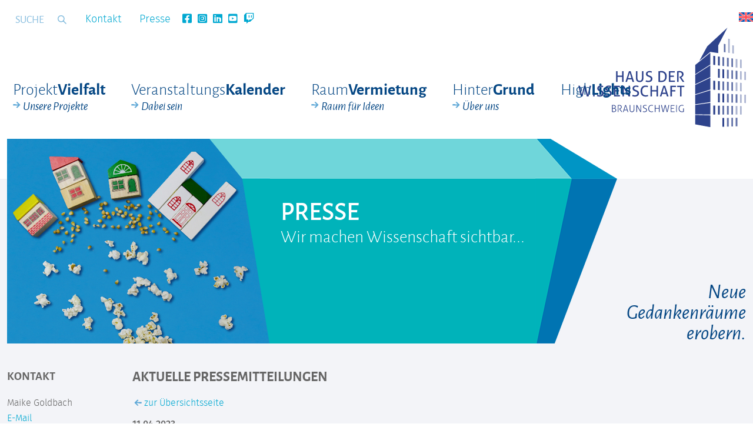

--- FILE ---
content_type: text/html; charset=utf-8
request_url: https://www.hausderwissenschaft.org/presse.html?ADMCMD_editIcons=280&tx_calendar_press%5Baction%5D=show&tx_calendar_press%5Barticle%5D=179&tx_calendar_press%5Bcontroller%5D=Press&cHash=e31ffce50f104496e65ac3063f57f57e
body_size: 9583
content:
<!DOCTYPE html>
<html lang="de-DE">
<head>

<meta charset="utf-8">
<!-- 
	This website is powered by TYPO3 - inspiring people to share!
	TYPO3 is a free open source Content Management Framework initially created by Kasper Skaarhoj and licensed under GNU/GPL.
	TYPO3 is copyright 1998-2026 of Kasper Skaarhoj. Extensions are copyright of their respective owners.
	Information and contribution at https://typo3.org/
-->



<title>Presse: Deutsch</title>
<meta name="generator" content="TYPO3 CMS" />
<meta name="description" content="Pressemitteilungen des Haus der Wissenschaft Braunschweig zu aktuellen Veranstaltungen" />
<meta name="viewport" content="width=device-width, initial-scale=1" />
<meta property="og:title" content="Pressemitteilungen" />
<meta property="og:description" content="Pressemitteilungen des Haus der Wissenschaft Braunschweig zu aktuellen Veranstaltungen" />
<meta property="og:image" content="https://www.hausderwissenschaft.org/fileadmin/_processed_/8/a/csm_Presse_und_Wissenswelle_24294a13d5.jpg" />
<meta property="og:image:url" content="https://www.hausderwissenschaft.org/fileadmin/_processed_/8/a/csm_Presse_und_Wissenswelle_24294a13d5.jpg" />
<meta property="og:image:width" content="1067" />
<meta property="og:image:height" content="557" />
<meta property="og:image:alt" content="Vier Gebäude aus Kinderholzspielzeug mit Maiskörnern und Popcorn" />
<meta name="twitter:card" content="summary" />
<meta name="twitter:title" content="Pressemitteilungen" />
<meta name="twitter:description" content="Pressemitteilungen des Haus der Wissenschaft Braunschweig zu aktuellen Veranstaltungen" />
<meta name="twitter:image" content="https://www.hausderwissenschaft.org/fileadmin/_processed_/8/a/csm_Presse_und_Wissenswelle_23e03cbed8.jpg" />
<meta name="twitter:image:alt" content="Vier Gebäude aus Kinderholzspielzeug mit Maiskörnern und Popcorn" />


<link rel="stylesheet" href="/typo3conf/ext/t3master/Resources/Public/css/default-bootstrap.css?1643208934" media="all">
<link rel="stylesheet" href="/typo3conf/ext/t3master/Resources/Public/css/fontawesome.min.css?1694500757" media="all">
<link rel="stylesheet" href="/typo3conf/ext/t3master/Resources/Public/css/jquery.fancybox.min.css?1582278388" media="all">
<link rel="stylesheet" href="/typo3conf/ext/t3master/Resources/Public/css/t3master.css?1574415726" media="all">
<link rel="stylesheet" href="/typo3conf/ext/t3master/Resources/Public/css/datefix.css?1588950444" media="all">
<link rel="stylesheet" href="/typo3conf/ext/t3master/Resources/Public/css/styles.css?1744275325" media="all">
<link rel="stylesheet" href="/typo3conf/ext/t3master/Resources/Public/css/cookieconsent.css?1699869035" media="all">
<link rel="stylesheet" href="/typo3conf/ext/t3master/Resources/Public/css/multilanguage.css?1753802268" media="all">
<link rel="stylesheet" href="/typo3conf/ext/calendar/Resources/Public/Css/styles.css?1574434972" media="all">
<link rel="stylesheet" href="/typo3temp/assets/css/362974884e6656c349f63eb512ab12c3.css?1694546956" media="all">




<script src="/typo3temp/assets/compressed/merged-acf798fafccf69137c79ca8da3d34775-b3b07e93708790fef299f9a020259370.js.gzip?1700053741"></script>
<!--[if lt IE 9]> <script src="/typo3temp/assets/compressed/html5shiv-285c43dd9de9a6015d71ccaae32dd31b.js.gzip?1694788939"></script> <![endif]-->
<!--[if lt IE 9]> <script src="/typo3temp/assets/compressed/respond.min-55d448c80f1db6bbfe4e97b5251379a7.js.gzip?1694788939"></script> <![endif]-->



<meta property="og:locale" content="de_DE" /><meta property="og:type" content="website" /><meta property="og:title" content="Presse: Haus der Wissenschaft" /><meta property="og:description" content="Pressemitteilungen des Haus der Wissenschaft Braunschweig zu aktuellen Veranstaltungen" /><meta property="og:url" content="https://www.hausderwissenschaft.org/presse.html?ADMCMD_editIcons=280&cHash=1b9e8fdb46370ac66f281f042aad3bfd" /><meta property="og:site_name" content="Presse: Haus der Wissenschaft" /><meta name="twitter:card" content="summary" /><meta name="twitter:description" content="Pressemitteilungen des Haus der Wissenschaft Braunschweig zu aktuellen Veranstaltungen" /><meta name="twitter:title" content="Presse: Haus der Wissenschaft" /><title>Presse : Haus der Wissenschaft</title><meta name="description" content="Pressemitteilungen des Haus der Wissenschaft Braunschweig zu aktuellen Veranstaltungen" /><meta name="keywords" content="Haus der Wissenschaft, Braunschweig, Haus der Wissenschaft Braunschweig, Termin, Veranstaltung, Öffentlichkeit, Pressemitteilung" /><link rel="canonical" href="https://www.hausderwissenschaft.org/presse.html?ADMCMD_editIcons=280&cHash=1b9e8fdb46370ac66f281f042aad3bfd"  /><meta name="robots" content="index,follow" /><meta name="date" content="2023-09-28T12:41:53+00:00" /><meta name="last-modified" content="2023-09-28T12:41:53+00:00" />   <!-- Google tag (gtag.js) -->
   <script async src="https://www.googletagmanager.com/gtag/js?id=G-YGL2Q3FER1" data-category="statistics" data-service="Google Tag Manager" type="text/plain"></script>
   <script data-category="statistics" data-service="Google Tag Manager" type="text/plain">
     window.dataLayer = window.dataLayer || [];
     function gtag(){dataLayer.push(arguments);}
     gtag('js', new Date());
   
     gtag('config', 'G-YGL2Q3FER1');
   </script><!-- Matomo -->
<script type="text/javascript">
  var _paq = window._paq = window._paq || [];
  /* tracker methods like "setCustomDimension" should be called before "trackPageView" */
  _paq.push(['trackPageView']);
  _paq.push(['enableLinkTracking']);
  (function() {
    var u="//statistics.hausderwissenschaft.org/";
    _paq.push(['setTrackerUrl', u+'matomo.php']);
    _paq.push(['setSiteId', '1']);
    var d=document, g=d.createElement('script'), s=d.getElementsByTagName('script')[0];
    g.type='text/javascript'; g.async=true; g.src=u+'matomo.js'; s.parentNode.insertBefore(g,s);
  })();
</script>
<!-- End Matomo Code -->		<link rel="apple-touch-icon" sizes="57x57" href="/typo3conf/ext/t3master/Resources/Public/favicons/apple-icon-57x57.png">
		<link rel="apple-touch-icon" sizes="60x60" href="/typo3conf/ext/t3master/Resources/Public/favicons/apple-icon-60x60.png">
		<link rel="apple-touch-icon" sizes="72x72" href="/typo3conf/ext/t3master/Resources/Public/favicons/apple-icon-72x72.png">
		<link rel="apple-touch-icon" sizes="76x76" href="/typo3conf/ext/t3master/Resources/Public/favicons/apple-icon-76x76.png">
		<link rel="apple-touch-icon" sizes="114x114" href="/typo3conf/ext/t3master/Resources/Public/favicons/apple-icon-114x114.png">
		<link rel="apple-touch-icon" sizes="120x120" href="/typo3conf/ext/t3master/Resources/Public/favicons/apple-icon-120x120.png">
		<link rel="apple-touch-icon" sizes="144x144" href="/typo3conf/ext/t3master/Resources/Public/favicons/apple-icon-144x144.png">
		<link rel="apple-touch-icon" sizes="152x152" href="/typo3conf/ext/t3master/Resources/Public/favicons/apple-icon-152x152.png">
		<link rel="apple-touch-icon" sizes="180x180" href="/typo3conf/ext/t3master/Resources/Public/favicons/apple-icon-180x180.png">
		<link rel="icon" type="image/png" sizes="192x192"  href="/typo3conf/ext/t3master/Resources/Public/favicons/android-icon-192x192.png">
		<link rel="icon" type="image/png" sizes="32x32" href="/typo3conf/ext/t3master/Resources/Public/favicons/favicon-32x32.png">
		<link rel="icon" type="image/png" sizes="96x96" href="/typo3conf/ext/t3master/Resources/Public/favicons/favicon-96x96.png">
		<link rel="icon" type="image/png" sizes="16x16" href="/typo3conf/ext/t3master/Resources/Public/favicons/favicon-16x16.png">
		<link rel="manifest" href="/typo3conf/ext/t3master/Resources/Public/favicons/manifest.json">
		<meta name="msapplication-TileColor" content="#ffffff">
		<meta name="msapplication-TileImage" content="/typo3conf/ext/t3master/Resources/Public/favicons/ms-icon-144x144.png">
		<meta name="theme-color" content="#ffffff">
<link rel="canonical" href="https://www.hausderwissenschaft.org/presse.html?ADMCMD_editIcons=280&amp;tx_calendar_press%5Baction%5D=show&amp;tx_calendar_press%5Barticle%5D=179&amp;tx_calendar_press%5Bcontroller%5D=Press&amp;cHash=e31ffce50f104496e65ac3063f57f57e"/>

<!-- This site is optimized with the Yoast SEO for TYPO3 plugin - https://yoast.com/typo3-extensions-seo/ -->
<script type="application/ld+json">[{"@context":"https:\/\/www.schema.org","@type":"BreadcrumbList","itemListElement":[{"@type":"ListItem","position":1,"item":{"@id":"https:\/\/www.hausderwissenschaft.org\/index.html","name":"Neue Gedankenr\u00e4ume erobern"}},{"@type":"ListItem","position":2,"item":{"@id":"https:\/\/www.hausderwissenschaft.org\/presse.html","name":"Presse"}}]}]</script>
</head>
<body class ="layout1">
<header id="header">
	<div class="bot-header clearfix">
		<div class="container-fluid">
			<a href="/index.html?ADMCMD_editIcons=280&amp;cHash=0eb09988d328ba3639e18fd2a44c0c22" title="Haus der Wissenschaft" class="logo"><img src="/typo3conf/ext/t3master/Resources/Public/img/hdw-logo.svg" width="285" height="168"   alt="Haus der Wissenschaft" ></a>
			<nav id="service-nav"><ul><li><a href="/kontakt.html?ADMCMD_editIcons=280&amp;cHash=557d84a90b5600cf0d82b31508191ecc">Kontakt</a></li><li class="active"><a href="/presse.html?ADMCMD_editIcons=280&amp;cHash=1b9e8fdb46370ac66f281f042aad3bfd">Presse</a></li><li class="social-media"><a href="https://www.facebook.com/hausderwissenschaft" target="_blank"><i class="fab fa-facebook-square"></i></li><li class="social-media"><a href="https://www.instagram.com/hausderwissenschaft/" target="_blank"><i class="fab fa-instagram-square"></i></li><li class="social-media"><a href="https://www.linkedin.com/company/42461031" target="_blank"><i class="fab fa-linkedin"></i></li><li class="social-media"><a href="https://www.youtube.com/user/HausderWissenschaft" target="_blank"><i class="fab fa-youtube-square"></i></li><li class="social-media"><a href="https://www.twitch.tv/hausderwissenschaft" target="_blank"><i class="fab fa-twitch"></i></li></ul></nav>
			<div class="navigation">
	<nav id="main-nav"><ul><li id="menu-36"><a href="/projektvielfalt.html?ADMCMD_editIcons=280&amp;cHash=116d1141bba335fb06925b1be5a96cf8">Projekt Vielfalt<span>Unsere Projekte</span></a></li><li id="menu-203"><a href="/veranstaltungskalender.html?ADMCMD_editIcons=280&amp;cHash=ad1e5588ba87f43cd39dfaedb9fe6ba0">Veranstaltungs Kalender<span>Dabei sein</span></a></li><li id="menu-38"><a href="/raumvermietung.html?ADMCMD_editIcons=280&amp;cHash=b40622c0602b35cd532d377d6dd4a077">Raum Vermietung<span>Raum für Ideen</span></a></li><li id="menu-81"><a href="/hintergrund.html?ADMCMD_editIcons=280&amp;cHash=d9e03dd0de63bfdc9721edb981cb7ebc">Hinter Grund<span>Über uns</span></a></li><li id="menu-388"><a href="/highlights-1.html?ADMCMD_editIcons=280&amp;cHash=8cd19a8e131df33008c083d02419ae40">High Lights</a></li></ul></nav>
</div>
				<div class="pull-right search">
		
		<form method="post" name="tx_indexedsearch" action="/suche.html?ADMCMD_editIcons=280&amp;tx_indexedsearch_pi2%5Baction%5D=search&amp;tx_indexedsearch_pi2%5Bcontroller%5D=Search&amp;cHash=b86917951a2ec96ee1e37ba19c6a381a">
<div>
<input type="hidden" name="tx_indexedsearch_pi2[__referrer][@extension]" value="" />
<input type="hidden" name="tx_indexedsearch_pi2[__referrer][@controller]" value="Standard" />
<input type="hidden" name="tx_indexedsearch_pi2[__referrer][@action]" value="index" />
<input type="hidden" name="tx_indexedsearch_pi2[__referrer][arguments]" value="YTowOnt9441b867a43be44c3a740e908e6c2bb557f739601" />
<input type="hidden" name="tx_indexedsearch_pi2[__referrer][@request]" value="{&quot;@extension&quot;:null,&quot;@controller&quot;:&quot;Standard&quot;,&quot;@action&quot;:&quot;index&quot;}180f80382426849d314bd6aa583c00718f137de0" />
<input type="hidden" name="tx_indexedsearch_pi2[__trustedProperties]" value="{&quot;search&quot;:{&quot;sword&quot;:1,&quot;submitButton&quot;:1}}3b9d05743910c79e38c59674c2b3b7ae8b153c4f" />
</div>

			<div class="input-group">
				<input placeholder="Suche" class="form-control" type="text" name="tx_indexedsearch_pi2[search][sword]" />
		    <span class="input-group-btn"><input class="btn btn-default" type="submit" value="suchen" name="tx_indexedsearch_pi2[search][submitButton]" /></span>
			</div>
		</form>
	</div>

			
			<div class="language_menu">
				<ul class="flagmenu"><li><span class="flag-icon flag-en"></span></li></ul>
			</div>
			
			<span class="nav-toggle">Menu</span>
			<span class="search-toggle">Search</span>
		</div>
	</div>
</header>



	
	<!-- Begin page content -->
	<div class="content bg-white">
		<div class="container-fluid">
			<!--TYPO3SEARCH_begin-->
	        
	        <div class="before">
	    		<div class="tx-dce-pi1">
	
	
			<div class="before-graphics  event-cat-104">
		
        <div class="bg">
            <div class="top"></div>
            <div class="bottom"></div>
            <div class="right"></div>
        </div>
		
		
				
		            <img title="Presse (Foto: ©Studierende der Ostfalia Hochschule für angewandte Wissenschaften, Martina Lienhop)" alt="Presse (Foto: ©Studierende der Ostfalia Hochschule für angewandte Wissenschaften, Martina Lienhop)" src="/fileadmin/_processed_/8/a/csm_Presse_und_Wissenswelle_b93430c323.jpg" width="447" height="348" />
		        
			
        
        <div class="image-over"></div>
        <div class="texts">
	        <h1 class="hidden-xs hidden-sm hidden-md">Presse</h1>
	        
	        		<h1 class="hidden-lg">Presse</h1>
	        	
            <p>Wir machen Wissenschaft sichtbar...</p>
            <h2></h2>
            <h1></h1>
            <p></p>
        </div>
        <p class="big-text">
            Neue Gedankenräume erobern.
        </p>
    </div>

</div>
	    	</div>
	        
			<div class="row">
				<aside class="col-md-2">
					
    

            <div id="c243" class="frame frame-default frame-type-list frame-layout-0">
                
                
                    


                
                
                    

	



                
                

    
        
<div class="tx-calendar">
	
<div class="selected-contact">
	<h3>Kontakt</h3>
	
		<p>
			
				<span>Maike Goldbach</span>
			
			
			
				<span><a href="mailto:m.goldbach@hausderwissenschaft.org" target="|" class="presse@hausderwissenschaft.org">E-Mail</a></span>
			
			
			
				<span>Fon <a href="tel:05313912175">(0531) 391-2175</a></span>
			
			
			
				<span>Mobil <a href="tel:015154979636">0151 54979636</a></span>
			
			
			
			
			
		</p>
	
</div>

</div>
    


                
                    



                
                
                    


                
            </div>

        


				</aside>
				
	            <div class="col-md-10">
					
    

            <div id="c239" class="frame frame-default frame-type-list frame-layout-0">
                
                
                    


                
                
                    

	
		<header>
			

	
			
				

	
			<h1 class="">
				Aktuelle Pressemitteilungen
			</h1>
		



			
		



			



			



		</header>
	



                
                

    
        
<div class="tx-calendar">
	
<div class="press show">
	<div class="row">
		<div class="col-md-6">
			<a href="/presse.html?ADMCMD_editIcons=280&amp;tx_calendar_press%5Baction%5D=list&amp;tx_calendar_press%5Bcontroller%5D=Press&amp;cHash=11891e8b8a0c034b4bb1a8892a53f722"><span class="arrow-left-icon"></span> zur Übersichtsseite</a>
		</div>
		<div class="col-md-6 text-right">
			
			
			
		</div>
	</div>
	
	<div class="press-content">
		<div><b>11.04.2023</b></div>
		
		<h2>Resilienz – Ortswechsel gastiert im 381</h2>
		<p><b>Braunschweig, 11. April 2023 – Resilienz bezeichnet die Fähigkeit, Krisen zu bewältigen und diese als Anlass für Entwicklung zu nutzen. Auf Probleme und Veränderungen wird mit der Anpassung des Verhaltens reagiert. Meist wird Resilienz im Kontext von persönlicher Entwicklung verwendet. Zunehmend wird aber auch von gesellschaftlicher oder ökonomischer Resilienz gesprochen. Durch die Krisen der vergangenen Jahre hat sich gezeigt, wie verwundbar wir als Gesellschaft sein können. Die ökonomische Abhängigkeit von funktionierenden Lieferketten und Prozessen, aber auch die Verletzlichkeit des Einzelnen, werden auch und vor allem durch den Klimawandel zunehmend sichtbar. Durch welche Maßnahmen werden Infrastruktur und Wirtschaft widerstandsfähiger? Wie bleiben wir als Gesellschaft handlungsfähig in Krisensituationen? Wie kann individuelle Resilienz trainiert werden?
Mit diesen Fragen beschäftigt sich die neunte Ausgabe der Veranstaltungsreihe Ortswechsel des Haus der Wissenschaft Braunschweig und zeigt Beispiele und Ansätze aus verschiedenen gesellschaftlichen Bereichen auf. Ortswechsel macht kreative Orte in Braunschweig sichtbar und bringt verschiedenste Gesellschaftsgruppen miteinander ins Gespräch.</b></p>
		
		
    

            <div id="c2125" class="frame frame-default frame-type-textmedia frame-layout-0">
                
                
                    


                
                

    
        

	



    


                

    <div class="ce-textpic ce-center ce-above">
        
            



        

        
                <div class="ce-bodytext">
                    
                    <p>In der neunten Ausgabe gastiert Ortswechsel am 18. April im 381 der Öffentlichen Versicherung Braunschweig. Juniorprofessorin Dr. Sarah K. Schäfer und Ayat Tarik berichten aus verschiedenen Blickwinkeln über das Thema Resilienz, zeigen Lösungsansätze auf und stellen Projekte vor.<br> Dr. Sarah K. Schäfer ist Juniorprofessorin für Klinische Psychologie und Psychotherapie des Kindes- und Jugendalters an der TU Braunschweig. Bei uns thematisiert die psychologische Psychotherapeutin das Thema Resilienz aus der Perspektive der Psychologie. Des Weiteren wird Ayat Tarik als Initiatorin des Projektes „Quartier: PLUS“ und wissenschaftliche Mitarbeiterin am Institut für Geschichte und Theorie der Architektur und Stadt an der TU Braunschweig über eine gemeinwohlorientierte Stadtentwicklung sprechen.<br> <br> Das Publikum hat die Möglichkeit, eigene Fragen und Anregungen einzubringen. Im Anschluss ist Zeit für einen lockeren Austausch bei Snacks und Getränken. Wer sich mit dem Thema Resilienz aus verschiedenen Perspektiven auseinandersetzen möchte oder ganz persönliche Ansichten oder Fragen hat, ist herzlich eingeladen, am Abend teilzunehmen. Ortswechsel wird von der Stadt Braunschweig gefördert und findet bis Mitte 2023 an verschiedenen kreativen Orten in Braunschweig statt.<br> Kooperationspartner ist der Kreativregion Braunschweig e.V.<br> <br> <strong>Infokasten:</strong><br> Die Veranstaltungsreihe basiert auf den Ergebnissen der Studie „Kreative Orte und Räume, Kultur- und Kreativwirtschaft in Braunschweig“. Diese ist unter&nbsp;<a href="https://www.braunschweig.de/wirtschaft_wissenschaft/wirtschaftsfoerderung/presse/presse-2020/pm_studie_creative_spaces_bs.php" target="_blank" data-saferedirecturl="https://www.google.com/url?q=https://www.braunschweig.de/wirtschaft_wissenschaft/wirtschaftsfoerderung/presse/presse-2020/pm_studie_creative_spaces_bs.php&amp;source=gmail&amp;ust=1681987891827000&amp;usg=AOvVaw24q1wga7ivopB4YcziD300" rel="noreferrer">https://www.braunschweig.de/wirtschaft_wissenschaft/wirtschaftsfoerderung/presse/presse-2020/pm_studie/creative_spaces_bs.php</a>&nbsp;einsehbar.<br> <br> <strong>Termin:<br> Ortswechsel No. 9 Resilienz @ 381<br> Datum: Dienstag, 18. April 2023<br> Uhrzeit: 19 Uhr<br> Ort: 381, Friedrich-Wilhelm-Straße 41, 38100 Braunschweig<br> Hinweis: Die Veranstaltung ist ausverkauft</strong><br> <br> <strong>Weitere Informationen:<br> <a href="https://www.hausderwissenschaft.org/projektvielfalt/ortswechsel.html" target="_blank" data-saferedirecturl="https://www.google.com/url?q=https://www.hausderwissenschaft.org/projektvielfalt/ortswechsel.html&amp;source=gmail&amp;ust=1681987891827000&amp;usg=AOvVaw0I4m0WelzaKOqT6jhmkUD-">https://www.hausderwissenschaft.org/projektvielfalt/ortswechsel.html</a><br> Weitere Informationen zum 381:<br> <a href="https://www.381.de/home" target="_blank" data-saferedirecturl="https://www.google.com/url?q=https://www.381.de/home&amp;source=gmail&amp;ust=1681987891827000&amp;usg=AOvVaw19otwxbanomm6lWdVDh5Y6" rel="noreferrer">https://www.381.de/home</a></strong><br> <br> <strong>Für Rückfragen:<br> Haus der Wissenschaft Braunschweig GmbH<br> Projektmanagement<br> Robin Glockenmeier<br> <a href="mailto:r.glockenmeier@hausderwissenschaft.org" target="_blank">r.glockenmeier@hausderwissenschaft.org</a><br> Carina Teufel<br> <a href="mailto:c.teufel@hausderwissenschaft.org" target="_blank">c.teufel@hausderwissenschaft.org</a></strong></p>
<p><sup><strong>Haus der Wissenschaft Braunschweig GmbH</strong><br> Das Haus der Wissenschaft Braunschweig ist eine Plattform für den Dialog der Wissenschaft mit anderen gesellschaftlichen Bereichen. Es fördert die Wissenschaftskommunikation und die fächerübergreifende Vernetzung der Wissenschaft mit Wirtschaft, Kommunen, Bildungsträgern und Medien sowie mit der interessierten Öffentlichkeit. Als Experimentier- und Lernort bietet es spannende Veranstaltungen und Ausstellungen für Menschen jeden Alters.<br> <a href="http://www.hausderwissenschaft.org/" target="_blank">www.hausderwissenschaft.org</a></sup></p>
<p><sup><strong>Sponsor der Haus der Wissenschaft Braunschweig GmbH</strong><br> Öffentliche Versicherung Braunschweig<br> Weitere Informationen über die Öffentliche gibt es unter&nbsp;<a href="http://www.oeffentliche.de/" target="_blank" rel="noreferrer">www.oeffentliche.de.</a></sup></p>
                </div>
            

        
    </div>


                
                    



                
                
                    


                
            </div>

        


		
		
	</div>
</div>

</div>
    


                
                    



                
                
                    


                
            </div>

        


    

            <div id="c237" class="frame frame-default frame-type-textmedia frame-layout-0">
                
                
                    


                
                

    
        

	
		<header>
			

	
			<h3 class="">
				Willkommen
			</h3>
		



			



			



		</header>
	



    


                

    <div class="ce-textpic ce-left ce-above">
        
            



        

        
                <div class="ce-bodytext">
                    
                    <p> im Pressebereich des Hauses der Wissenschaft Braunschweig.
</p>
<p>Bilder und / oder weitere Informationen stellen wir Ihnen gerne zur Verfügung.</p>
                </div>
            

        
    </div>


                
                    



                
                
                    


                
            </div>

        


				</div>
			</div>
			<!--TYPO3SEARCH_end-->
		</div>
	</div>

<footer id="footer">
    

    <div class="footer-first">
        <div class="container-fluid">
            <div class="row">
                <div class="col-md-12">
	                <h2>Newsletter abonnieren</h2>
	                <p>Melden Sie sich bei unserem Newsletter an, um immer auf dem Laufenden zu bleiben. Das Anmeldeformular finden Sie <a href="/newsletter.html?ADMCMD_editIcons=280&amp;cHash=bd8761069ed380a6b638b6bdfaa78082">hier</a>.</p>
	                 
                </div>
                
            </div>
        </div>
    </div>
    <div class="sitemap-wrap">
        <div class="container-fluid">
			<nav id="footer-nav">
				<ul>
		            <li class="footer-col-234"><a href="/projektvielfalt.html?ADMCMD_editIcons=280&amp;cHash=116d1141bba335fb06925b1be5a96cf8">Projektvielfalt</a><ul><li><a href="/projektvielfalt/health-hack.html?ADMCMD_editIcons=280&amp;cHash=2dbeca196187694285a530d45674a4b4">Health Hack</a></li><li><a href="/projektvielfalt/make-your-school.html?ADMCMD_editIcons=280&amp;cHash=503e43b17962d720d43b4c1d7a9570fa">Make Your School</a></li><li><a href="/projektvielfalt/ortswechsel.html?ADMCMD_editIcons=280&amp;cHash=65b18f42423e71978b08d3d833dd43dc">Ortswechsel</a></li><li><a href="/projektvielfalt/forsch-wissenschaft-im-interview.html?ADMCMD_editIcons=280&amp;cHash=584ff37d9b0fedb2e72320831e37d92b">Podcast "Forsch!"</a></li><li><a href="/projektvielfalt/science-slam.html?ADMCMD_editIcons=280&amp;cHash=7cf2e3d087cdc151725194e1362ca749">Science Slam</a></li><li><a href="/projektvielfalt/wissenswelle.html?ADMCMD_editIcons=280&amp;cHash=0b49ece052b0b2e535464f1f89afd0b6">WissensWelle</a></li></ul></li>
		            <li class="footer-col-272"><a href="/veranstaltungskalender.html?ADMCMD_editIcons=280&amp;cHash=ad1e5588ba87f43cd39dfaedb9fe6ba0">Veranstaltungs&shy;kalender</a><ul><li><a href="/veranstaltungskalender.html?ADMCMD_editIcons=280&amp;cHash=ad1e5588ba87f43cd39dfaedb9fe6ba0">Dabei sein</a></li></ul></li>
		            <li class="footer-col-240"><a href="/raumvermietung.html?ADMCMD_editIcons=280&amp;cHash=b40622c0602b35cd532d377d6dd4a077">Raumvermietung</a><ul><li><a href="/raumvermietung.html?ADMCMD_editIcons=280&amp;cHash=b40622c0602b35cd532d377d6dd4a077">Raum für Ideen</a></li></ul></li>
		            <li class="footer-col-243"><a href="/hintergrund.html?ADMCMD_editIcons=280&amp;cHash=d9e03dd0de63bfdc9721edb981cb7ebc">Hintergrund</a><ul><li><a href="/hintergrund/unser-auftrag.html?ADMCMD_editIcons=280&amp;cHash=5fac8e8543c241defa8b69cc6718eaf8">Unser Auftrag</a></li><li><a href="/hintergrund/gesellschafter-und-beirat.html?ADMCMD_editIcons=280&amp;cHash=1d61a3022505fbe68307fb8c6219629b">Gesellschafter und Beirat</a></li><li><a href="/hintergrund/team.html?ADMCMD_editIcons=280&amp;cHash=f78ad468dca1b733046468a297ef23e3">Team</a></li><li><a href="/hintergrund/foerderer-und-sponsoren.html?ADMCMD_editIcons=280&amp;cHash=be9a03bd242b981afc079930f67a01fc">Förderer und Sponsoren</a></li><li><a href="/hintergrund/jobs.html?ADMCMD_editIcons=280&amp;cHash=0ee9ea8f7f0e1d7942c852e472d75c17">Jobs</a></li><li><a href="/hintergrund/geschichte-des-gebaeudes.html?ADMCMD_editIcons=280&amp;cHash=35b6023f1fa97760ceccd10c9ac38e76">Geschichte des Gebäudes</a></li></ul></li>
		            <li class="active footer-col-225">
                        <a href="/index.html?ADMCMD_editIcons=280&amp;cHash=0eb09988d328ba3639e18fd2a44c0c22">Startseite</a>
                        <ul>
                            <li><a href="/datenschutz.html?ADMCMD_editIcons=280&amp;cHash=28f8c89ca7e118a5ef10b4c855342cb9">Datenschutz</a></li>
                            <li><a href="/kontakt.html?ADMCMD_editIcons=280&amp;cHash=557d84a90b5600cf0d82b31508191ecc">Kontakt</a></li>
                            <li><a href="/newsletter.html?ADMCMD_editIcons=280&amp;cHash=bd8761069ed380a6b638b6bdfaa78082">Newsletter</a></li>
                            <li><a href="/presse.html?ADMCMD_editIcons=280&amp;cHash=1b9e8fdb46370ac66f281f042aad3bfd">Presse</a></li>
                            <li><a href="/suche.html?ADMCMD_editIcons=280&amp;cHash=c7feb93d92d0dbd59df8710e2e620aa7">Suche</a></li>
                            <li><a href="/impressum.html?ADMCMD_editIcons=280&amp;cHash=dfaacb26c090d097dbe294d0cae907cd">Impressum</a></li>
                            <li><a href="#" class="small" data-cc="show-preferencesModal" aria-haspopup="dialog">Cookie-Einstellungen</a></li>
                        </ul>
                    </li>
				</ul>
			</nav>
        </div>
    </div>
    <div class="logos-wrap">
        <div class="container-fluid">
            <div class="row">
                <div class="col-md-12">
                    <h3>Gesellschafter</h3>
                    <a target="_blank" href="http://www.agv-bs.de/"><img title="Arbeiterverband Region Braunschweig" alt="Arbeiterverband Region Braunschweig" src="/typo3conf/ext/t3master/Resources/Public/img/logos/white/agv-03.svg" width="178" height="90" /></a>
                    <a target="_blank" href="http://www.braunschweig.de/"><img title="Braunschweig" alt="Braunschweig" src="/typo3conf/ext/t3master/Resources/Public/img/logos/white/stadtbs-03.svg" width="128" height="90" /></a>
                    <a target="_blank" href="http://www.forschungregion.de/"><img title="Forschungregion" alt="Forschungregion" src="/typo3conf/ext/t3master/Resources/Public/img/logos/white/forschungsregion-04.svg" width="178" height="90" /></a>
                    <a target="_blank" href="https://www.tu-braunschweig.de/"><img title="TU-Braunschweig" alt="TU-Braunschweig" src="/typo3conf/ext/t3master/Resources/Public/img/logos/white/tu-03.svg" width="127" height="90" /></a>
                    <a target="_blank" href="http://www.union1818.org/"><img title="Union" alt="Union" src="/typo3conf/ext/t3master/Resources/Public/img/logos/white/union-03.svg" width="61" height="90" /></a>
                </div>
            </div>

            <div class="row">
                <div class="col-md-12">
                    <h3>Hauptsponsor</h3>
                    <a target="_blank" href="https://www.oeffentliche.de/"><img title="Öffentliche" alt="Öffentliche" src="/typo3conf/ext/t3master/Resources/Public/img/logos/white/oeffentliche-06.svg" width="195" height="90" /></a>
                </div>
            </div>

            <div class="row">
                <div class="col-md-12">
                    <h3 id="footer-partner">Förderer und Sponsoren</h3>
                    
                    
                    <a target="_blank" href="https://www.bi-ceps.de/"><img title="BICEPS GmbH" alt="BICEPS GmbH" src="/typo3conf/ext/t3master/Resources/Public/img/logos/white/biceps-01.svg" width="67" height="90" /></a>
                    <a target="_blank" href="https://www.blsk.de/"><img title="BLSK | Ein Unternehmen der NORD/LB" alt="BLSK | Ein Unternehmen der NORD/LB" src="/typo3conf/ext/t3master/Resources/Public/img/logos/white/BLSK_Logo_horizontal_negativ-transparent_RGB.svg" width="193" height="90" /></a>
                    <a target="_blank" href="https://www.bma-worldwide.com/de.html"><img title="BMA Braunschweigische Maschinenbauanstalt AG" alt="BMA Braunschweigische Maschinenbauanstalt AG" src="/typo3conf/ext/t3master/Resources/Public/img/logos/white/bma-02.svg" width="100" height="90" /></a>
                    
                    <a target="_blank" href="https://www.verkehr-bs.de"><img title="Braunschweiger Verkehrs GmbH" alt="Braunschweiger Verkehrs GmbH" src="/typo3conf/ext/t3master/Resources/Public/img/logos/white/BSVG-01.svg" width="183" height="55" /></a>
                    <a target="_blank" href="https://www.bredex.de/"><img title="BREDEX GmbH" alt="BREDEX GmbH" src="/typo3temp/assets/_processed_/2/5/csm_BX_Claim_DE_weiss_887e3916d0.png" width="98" height="55" /></a>
                    <a target="_blank" href="https://www.bmbf.de/"><img title="Bundesministerium für Bildung und Forschung - BMBF" alt="Bundesministerium für Bildung und Forschung - BMBF" src="/typo3conf/ext/t3master/Resources/Public/img/logos/white/bmbf-logo.svg" width="180" height="90" /></a>
                    
                     <a target="_blank" href="http://www.buergerstiftungbraunschweig.de/"><img title="Bürgerstiftung Braunschweig" alt="Bürgerstiftung Braunschweig" src="/typo3conf/ext/t3master/Resources/Public/img/logos/white/Buergerstiftung-Braunschweig-01.svg" width="151" height="50" /></a>
                    
                    
                    <a target="_blank" href="https://www.delta-fluid.de/"><img title="DELTA-Fluid Industrietechnik GmbH" alt="DELTA-Fluid Industrietechnik GmbH" src="/typo3conf/ext/t3master/Resources/Public/img/logos/white/delta-fluid-logo.svg" width="132" height="32" /></a>
                    <a target="_blank" href="https://www.die-braunschweigische.de/"><img src="/typo3conf/ext/t3master/Resources/Public/img/logos/white/DBS_Logo_Print_ohne-Claim_RGB.svg" width="170px" height="76px" alt="Die Braunschweigische Stiftung" title="Die Braunschweigische Stiftung" /></a>
                    
                    <a target="_blank" href="http://www.morgenstern-schulen.de/"><img title="Dr. von Morgenstern Schulen Gemeinnützige Schulgesellschaft Braunschweig mbH" alt="Dr. von Morgenstern Schulen Gemeinnützige Schulgesellschaft Braunschweig mbH" src="/typo3conf/ext/t3master/Resources/Public/img/logos/white/drmorgenstern-03.svg" width="142" height="90" /></a>
                    <a target="_blank" href="https://www.eckcellent-it.de/"><img title="eck*cellent IT GmbH" alt="eck*cellent IT GmbH" src="/typo3conf/ext/t3master/Resources/Public/img/logos/white/eckzellenit-02.svg" width="125" height="90" /></a>
                    <a target="_blank" href="https://www.buergerstiftungbraunschweig.de/ueber-uns/treuhandstiftungen-und-stifter-fonds/stiftung/?tx_bsdv_stiftungen%5Baction%5D=show&amp;tx_bsdv_stiftungen%5Bcontroller%5D=Stiftung&amp;tx_bsdv_stiftungen%5Bstiftung%5D=50&amp;cHash=ea87446f56ee2f4cd77dcf2df0436e17"><img title="Ecki Wohlgehagen-Stiftung" alt="Ecki Wohlgehagen-Stiftung" src="/typo3temp/assets/_processed_/c/5/csm_ecki_wohlgehagen_weiss_2fb1ec6612.png" width="183" height="50" /></a>
                    <a target="_blank" href="http://www.enco-consult.de/"><img title="enco Energie- und Verfahrens-Consult GmbH" alt="enco Energie- und Verfahrens-Consult GmbH" src="/typo3conf/ext/t3master/Resources/Public/img/logos/white/enco-03.svg" width="141" height="90" /></a>
                    <a target="_blank" href="http://www.es-technologies.de/"><img title="ES-Tec GmbH" alt="ES-Tec GmbH" src="/typo3conf/ext/t3master/Resources/Public/img/logos/white/es-tec_weiss%202.svg" width="107" height="90" /></a>
                    <a target="_blank" href="http://www.ewe-armaturen.de/"><img title="EWE" alt="EWE" src="/typo3conf/ext/t3master/Resources/Public/img/logos/white/ewe-armaturen-01.svg" width="90" height="53" /></a>
                    <a target="_blank" href="https://www.gaertner.de/"><img title="Gärtner Datensysteme GmbH &amp; Co. KG" alt="Gärtner Datensysteme GmbH &amp; Co. KG" src="/typo3conf/ext/t3master/Resources/Public/img/logos/white/gaertner-03.svg" width="114" height="90" /></a>
                    <a target="_blank" href="https://hoffmann-filter.de/"><img title="Hoffmann Maschinen- und Apparatebau GmbH" alt="Hoffmann Maschinen- und Apparatebau GmbH" src="/typo3conf/ext/t3master/Resources/Public/img/logos/white/hoffmann-filter-01.svg" width="100" height="90" /></a>
                    <a target="_blank" href="http://www.lio-design.de/"><img title="LIO Design GmbH" alt="LIO Design GmbH" src="/typo3conf/ext/t3master/Resources/Public/img/logos/white/lio-02.svg" width="84" height="90" /></a>
                    <a target="_blank" href="https://www.metropolregion.de/"><img title="metropolregion" alt="metropolregion" src="/typo3temp/assets/_processed_/4/d/csm_metropolregion-01_98495dc7e0.png" width="179" height="50" /></a>
                    <a target="_blank" href="https://www.mwk.niedersachsen.de/"><img title="Niedersaechsisches Ministeriumg für Wissenschaft und Kultur" alt="Niedersaechsisches Ministeriumg für Wissenschaft und Kultur" src="/typo3conf/ext/t3master/Resources/Public/img/logos/white/Niedersaechsisches-Ministeriumg-fuer-Wissenschaft-und-Kultur-01.svg" width="284" height="50" /></a>
                     
                    
                    <a target="_blank" href="https://www.sqr-law.de/"><img title="SQR Rechtsanwälte LLP" alt="SQR Rechtsanwälte LLP" src="/typo3conf/ext/t3master/Resources/Public/img/logos/white/sqr-03.svg" width="74" height="90" /></a>
                    <a target="_blank" href="https://www.salzgitter-ag.com/de/"><img title="Salzgitter AG | Mensch, Stahl und Technologie" alt="Salzgitter AG | Mensch, Stahl und Technologie" src="/typo3temp/assets/_processed_/a/b/csm_szag_weiss_f0c08f8f37.png" width="131" height="80" /></a>
                    <a target="_blank" href="http://www.braunschweig.de/"><img title="Stadt Braunschweig" alt="Stadt Braunschweig" src="/typo3conf/ext/t3master/Resources/Public/img/logos/white/Stadt-Braunschweig-01.svg" width="202" height="45" /></a>
                    
                    
                     
                     
                     
                     
                    
                </div>
            </div>
        </div>
    </div>
    <div class="copyright-wrap">
        <div class="container-fluid">
            <div class="row">
                <div class="col-md-12">
	                <a target="_blank" href="https://www.gaertner.de/">Gehostet von Gärtner Datensysteme GmbH & Co. KG</a>
                </div>
            </div>
        </div>
    </div>
</footer>

<script src="/typo3temp/assets/compressed/merged-6fb517a07a3fe5646381fe072b47c1e8-6d7c39141042f0a1a33d3f58ca13dc67.js.gzip?1699869076"></script>




</body>
</html>

--- FILE ---
content_type: text/css; charset=utf-8
request_url: https://www.hausderwissenschaft.org/typo3conf/ext/t3master/Resources/Public/css/datefix.css?1588950444
body_size: 206
content:
#datefix a {
	color: #054784 !important;
}

#datefix #dfx_wrapper .btn-primary,
#datefix #dfx_wrapper .responsive-calendar .rc-day.active a {
	background-color: #054784 !important;
}

#datefix .pagination > .active > a,
#datefix .pagination > .active > span,
#datefix .pagination > .active > a:hover,
#datefix .pagination > .active > span:hover,
#datefix .pagination > .active > a:focus,
#datefix .pagination > .active > span:focus {
	border-bottom-color: #054784 !important;
}

#datefix .pagination > li > a:hover,
#datefix .pagination > li > span:hover,
#datefix .pagination > li > a:focus,
#datefix .pagination > li > span:focus {
	border-bottom-color: #054784 !important;
}

--- FILE ---
content_type: image/svg+xml
request_url: https://www.hausderwissenschaft.org/typo3conf/ext/t3master/Resources/Public/img/logos/white/delta-fluid-logo.svg
body_size: 1137
content:
<?xml version="1.0" encoding="utf-8"?>
<!-- Generator: Adobe Illustrator 24.0.1, SVG Export Plug-In . SVG Version: 6.00 Build 0)  -->
<svg version="1.1" id="Ebene_1" xmlns="http://www.w3.org/2000/svg" xmlns:xlink="http://www.w3.org/1999/xlink" x="0px" y="0px"
	 viewBox="0 0 141.7 31.2" style="enable-background:new 0 0 141.7 31.2;" xml:space="preserve">
<style type="text/css">
	.st0{clip-path:url(#SVGID_2_);}
	.st1{clip-path:url(#SVGID_4_);fill:#FFFFFF;}
</style>
<g>
	<g>
		<defs>
			<rect id="SVGID_1_" width="141.7" height="31.2"/>
		</defs>
		<clipPath id="SVGID_2_">
			<use xlink:href="#SVGID_1_"  style="overflow:visible;"/>
		</clipPath>
		<g class="st0">
			<defs>
				<rect id="SVGID_3_" y="0" width="141.7" height="31.2"/>
			</defs>
			<clipPath id="SVGID_4_">
				<use xlink:href="#SVGID_3_"  style="overflow:visible;"/>
			</clipPath>
			<path class="st1" d="M14.8,10h-4.6v11.1h4.4c1.5,0,2.4-0.3,2.9-1c0.4-0.7,0.7-2.2,0.7-4.5c0-2.4-0.2-3.9-0.6-4.6
				C17.2,10.3,16.2,10,14.8,10"/>
			<path class="st1" d="M129.3,14.3c-1,0-1.7,0.2-2,0.7c-0.3,0.4-0.5,1.4-0.5,2.8c0,1.7,0.2,2.7,0.5,3.2c0.3,0.5,1,0.7,2,0.7
				c1.1,0,1.8-0.2,2.1-0.7c0.3-0.5,0.5-1.6,0.5-3.3c0-1.4-0.2-2.3-0.5-2.8C131,14.5,130.3,14.3,129.3,14.3"/>
			<path class="st1" d="M0,31.2h141.7V0H0V31.2z M20.2,21.9c-0.7,1.2-2.4,1.7-5,1.7H7.1V7.3h8c2.3,0,3.9,0.5,4.8,1.5
				c0.9,1,1.4,2.7,1.4,5.2C21.3,18.2,20.9,20.8,20.2,21.9 M23.2,14.2h11.2v2.6H23.2V14.2z M34.4,23.7H23.2v-2.6h11.2V23.7z M34.4,10
				H23.2V7.3h11.2V10z M47.5,23.7H36.8V7.3h3.1v13.6h7.7V23.7z M60.5,10.1h-4.9v13.6h-3.1V10.1h-4.7V7.3h12.7V10.1z M73,23.7l-1-3.1
				h-7.1l-1,3.1h-3.3l5.4-16.3h4.7l5.5,16.3H73z M84.1,18.7h-5.5v-2.6h5.5V18.7z M98.8,10h-7.7v4.4h7.3V17h-7.3v6.7H88V7.3h10.8V10z
				 M103.4,23.7h-2.7V7.3h2.7V23.7z M116.2,23.7h-2.7l0.2-2l0,0c-0.5,1.4-1.8,2.1-3.7,2.1c-2.6,0-3.9-1.3-3.9-3.9v-7.7h2.7v7
				c0,1,0.1,1.6,0.4,1.9c0.3,0.3,0.8,0.5,1.7,0.5c1.8,0,2.6-1.1,2.6-3.2v-6.2h2.7V23.7z M121.8,23.7H119V12.2h2.7V23.7z M121.8,9.6
				H119V7.3h2.7V9.6z M134.6,23.7H132l0.1-1.8l0,0c-0.5,1.3-1.7,2-3.5,2c-1.8,0-3-0.4-3.6-1.2c-0.6-0.8-0.9-2.5-0.9-5
				c0-2,0.3-3.5,0.9-4.3c0.6-0.8,1.8-1.2,3.4-1.2c1.9,0,3,0.6,3.5,1.8l0,0V7.3h2.7V23.7z"/>
			<polygon class="st1" points="65.6,18.3 71.3,18.3 68.4,9.8 			"/>
			<line class="st1" x1="23.2" y1="14.2" x2="23.2" y2="16.8"/>
			<line class="st1" x1="34.4" y1="16.8" x2="34.4" y2="14.2"/>
		</g>
	</g>
</g>
</svg>


--- FILE ---
content_type: image/svg+xml
request_url: https://www.hausderwissenschaft.org/typo3conf/ext/t3master/Resources/Public/img/logos/white/Stadt-Braunschweig-01.svg
body_size: 7163
content:
<svg xmlns="http://www.w3.org/2000/svg" viewBox="0 0 1453.561 324.822"><defs><style>.cls-1{fill:#FFFFFF;}</style></defs><g id="Bildmarke"><path class="cls-1" d="M390.789,49.169h-.019l-27.914.167a4.893,4.893,0,1,1,4.824-5.681,3.508,3.508,0,1,0,6.924-1.136,11.893,11.893,0,1,0-13.111,13.553,3.494,3.494,0,0,0,1.363.277h.02l27.933-.167a3.507,3.507,0,0,0-.02-7.013Z"/><path class="cls-1" d="M497.542,39.486a7.2,7.2,0,0,0-7.189,7.189V64.451l14.378,7.689V46.675A7.2,7.2,0,0,0,497.542,39.486Zm-1.665,21.469V46.675a1.665,1.665,0,0,1,3.33,0v15.8Z"/><path class="cls-1" d="M523.321,45.02a25.776,25.776,0,1,0-51.552,0c0,.49.034.969.078,1.616V60.318l-5.142,2.822a12.123,12.123,0,0,0-3.414,2.82,5.117,5.117,0,0,0-.3,5.328l-.123.245,19.51,17.991-28.163,14.212a33.234,33.234,0,0,0-14.05,41.616l33.6,69.48a2.426,2.426,0,0,1,.254,1.077c0,2.312-3.672,3.213-4.671.774l-42.6-85.63c17.038-19.129,25.676-42.487,25.676-69.442a69.775,69.775,0,0,0-7.272-31.233,18.388,18.388,0,0,0,2.175-8.864c0-7.346-2.3-9.833-3.282-10.558-1.371-1.018-3.07-1.421-6.062-1.421-.255,0-27.615.118-28.174.148a19.84,19.84,0,0,0-3.751.45c-5.24,1.225-22.992,5.211-22.987,5.211A6.016,6.016,0,0,0,380,16.97a5.981,5.981,0,0,0-1.508,3.975c-.074,1.245-.049,17.659.014,19.393.054,1.793.108,3.653,1.557,5.034a5.794,5.794,0,0,0,3.463,1.568l2.145.058,22.742-.127c2.018,0,3.085.206,3.663.725.764.676.989,4,.475,5.84a5.712,5.712,0,0,1-2.855,3.633,23.917,23.917,0,0,1-9.417,1.7c-3.365-.039-7.6-.382-9.628-.548l-1.621-.108a5.778,5.778,0,0,0-4.755,2.379c-.353.422-2.028,2.586-3.144,4.035l-.891,1.157c-1.112,1.42-2.311,3.369-1.724,5.817a6.285,6.285,0,0,0,1.17,2.233c-6.464,1.146-11.2,3.376-14.608,8.989L337.2,49.878a17.641,17.641,0,0,0-15.088-26.816c-.132,0-.269,0-.4.009-.157-.264-.323-.519-.5-.774a17.625,17.625,0,0,0-24.564-4.427,17.629,17.629,0,0,0-4.437,24.555.913.913,0,0,0,.054.078,17.658,17.658,0,0,0,1.215,18.1,17.873,17.873,0,0,0,19.471,6.856l33.329,46.875-19.681,14.515a17.533,17.533,0,0,0-11.165-4.6l-.73-.01a17.617,17.617,0,0,0-17.63,16.955.4.4,0,0,0,0,.078,17.646,17.646,0,0,0,6.964,33.515l.735.02a17.578,17.578,0,0,0,7.967-1.909,17.64,17.64,0,0,0,8.5,2.594l.739.01A17.6,17.6,0,0,0,339.6,158.574a16.417,16.417,0,0,0-.083-2.527l37.771-18.795,10.1,20.294a32.98,32.98,0,0,0-10.182-1.6,33.34,33.34,0,0,0-33.305,33.3c0,8.3,2.18,15.23,6.484,20.695l-9.245-1.665a17.64,17.64,0,0,0-31.656-9.04c-.014.02-.034.05-.049.07a17.648,17.648,0,0,0-13.369,31.517,17.472,17.472,0,0,0,8.223,3.4,17.655,17.655,0,0,0,30.239,3.546l.236-.324,43.687,8.619,6.444-32.928,9.863,1.84a32.859,32.859,0,0,0-.49,5.574c0,16.689,9.682,29.118,24.892,32.321l-8.482,18.618A17.643,17.643,0,0,0,393.846,299c.015.019.025.039.039.058a17.649,17.649,0,1,0,31.508,15.906,17.638,17.638,0,0,0,12.9-27.561,16.757,16.757,0,0,0-1.254-1.626l17.077-29.588a43.412,43.412,0,0,0,17.576,3.7A44.086,44.086,0,0,0,515.73,215.86a43.508,43.508,0,0,0-7.825-25.005l15.416-7.639ZM428.248,286.977l2.835,2.722a10.629,10.629,0,0,1-7.105,18.325l-3.32.049-1.244,3.075a10.551,10.551,0,0,1-3.82,4.77,10.916,10.916,0,0,1-14.789-2.732,10.648,10.648,0,0,1-.26-11.646l1.89-3.046-2.331-2.859c-.161-.2-.328-.4-.484-.627a10.611,10.611,0,0,1,11.131-16.366l3.981.89,14.692-32.242-6.685-.911c-13.031-1.773-21.45-11.909-21.45-25.827a26.378,26.378,0,0,1,.725-6.024l1.2-5.112-23.873-4.467-6.425,32.861-41.547-8.179-1.832,3.007a9.572,9.572,0,0,1-.607.891,10.873,10.873,0,0,1-14.9,2.067,10.531,10.531,0,0,1-3.6-4.927l-1.112-3.114-3.3-.206a10.683,10.683,0,0,1-5.72-2.116,10.659,10.659,0,0,1-2.076-14.906,10.677,10.677,0,0,1,10.965-3.918l3.486.832,1.974-3.124c.142-.216.284-.44.446-.656a10.87,10.87,0,0,1,14.887-2.076,10.553,10.553,0,0,1,4.206,8.55l-.014,4.143,23.765,4.682s1.817.244,1.856.244a4.406,4.406,0,0,0,4.4-4.4,4.268,4.268,0,0,0-1.964-3.633l-1.547-1.292a26.266,26.266,0,0,1,28.594-43.751l2.492,1.283a5.085,5.085,0,0,0,1.92.489,4.122,4.122,0,0,0,4.114-4.113,5.172,5.172,0,0,0-.534-2.018L380.448,127.85l-48.766,24.26.71,3.742a10.778,10.778,0,0,1,.2,2.428,10.591,10.591,0,0,1-10.578,10.2l-.485-.01a10.482,10.482,0,0,1-5.763-1.988l-2.689-1.939-2.84,1.714a10.615,10.615,0,0,1-5.431,1.518l-.475-.01a10.625,10.625,0,0,1-10.2-11.048,10.635,10.635,0,0,1,6.778-9.471l3.335-1.3-.147-3.586c-.01-.293-.025-.586-.015-.9a10.591,10.591,0,0,1,10.578-10.2l.48.01a10.538,10.538,0,0,1,7.5,3.565l3.046,3.408,30.3-22.37-40.47-56.894-3.652,1.439A10.84,10.84,0,0,1,299.244,56.6a10.64,10.64,0,0,1-.314-11.646l1.881-3.055-2.356-2.84c-.161-.206-.333-.412-.484-.627a10.636,10.636,0,0,1,2.673-14.8,10.953,10.953,0,0,1,14.79,2.663,11.259,11.259,0,0,1,.695,1.176l1.567,3,3.364-.323a10.609,10.609,0,0,1,9.589,16.884l-2.356,3.2,38.349,45.181,3.34-7c2.914-6.111,6.93-8.746,13.859-9.108l10.441-.559-6.969-7.8c-.739-.824-1.254-1.44-1.6-1.881a.841.841,0,0,1,.063-.088l1.568-2.027c.783-1.009,1.655-2.146,2.184-2.8l.588.049c1.557.136,6.3.538,10.43.577a30.061,30.061,0,0,0,12.3-2.439,12.564,12.564,0,0,0,6.459-8.021c1-3.566.931-8.825-2.556-11.95-2.478-2.2-5.549-2.506-8.5-2.506-1.459,0-18.427.1-22.727.127l-.015-.373c-.044-1.263-.053-14.113-.044-17.6,3.693-.833,17.649-3.977,22.189-5.034a12.768,12.768,0,0,1,2.365-.265c.877-.019,25.989-.147,27.968-.147.832,0,1.366.039,1.66.059a13.99,13.99,0,0,1,.661,4.9,10.767,10.767,0,0,1-1.42,5.69l-1.95,2.527,1.46,2.84a62.813,62.813,0,0,1,7,29.04c0,25.642-8.33,47.757-24.76,65.719l-2.316,2.547,44.583,89.6a9.418,9.418,0,1,0,17.16-7.738L446.607,142.57a26.264,26.264,0,0,1,10.872-32.625l37.3-18.8L470.593,69.016l8.281-4.535-.048-18.638c-.015-.275-.035-.549-.035-.823a18.751,18.751,0,1,1,37.5,0V99.844L472.209,122.1a4.014,4.014,0,0,0,1.8,7.6,4.086,4.086,0,0,0,1.808-.431l40.479-20.437v14.389L481.67,140.769a4.008,4.008,0,1,0,3.6,7.159l31.018-15.72v14.454l-25.4,13.029a4.015,4.015,0,0,0,1.831,7.59,4.111,4.111,0,0,0,1.832-.44l21.738-11.15v23.177l-19.152,9.49,3.771,4.838a36.608,36.608,0,0,1,7.8,22.664,37.048,37.048,0,0,1-37.011,37,36.525,36.525,0,0,1-16.2-3.771l-4.2-2.037Z"/><path class="cls-1" d="M419.844,33.944h-6.606a5.015,5.015,0,1,1,0-10.029h6.606a5.015,5.015,0,1,1,0,10.029Z"/></g><g id="Wortmarke"><path class="cls-1" d="M20.585,98.586q8.134,0,12.653-2.969t4.519-9.612a12.811,12.811,0,0,0-1.456-6.39,13.671,13.671,0,0,0-3.866-4.328,25.253,25.253,0,0,0-5.523-3.009Q23.8,71.03,20.385,69.633a77.039,77.039,0,0,1-7.733-3.493,26.449,26.449,0,0,1-5.824-4.056,15.374,15.374,0,0,1-3.665-5.171,17.126,17.126,0,0,1-1.255-6.828q0-8.937,5.925-13.557T24.3,31.909a37.871,37.871,0,0,1,5.522.4A42.769,42.769,0,0,1,34.9,33.365a38.9,38.9,0,0,1,4.318,1.456,17.41,17.41,0,0,1,3.264,1.707l-2.411,5.724a24.291,24.291,0,0,0-7.08-3.213A32.2,32.2,0,0,0,24,37.834a26.467,26.467,0,0,0-6.075.652,13.236,13.236,0,0,0-4.771,2.11,10.439,10.439,0,0,0-3.163,3.665,11.355,11.355,0,0,0-1.154,5.321,11.183,11.183,0,0,0,1.205,5.423,11.709,11.709,0,0,0,3.363,3.815,26.764,26.764,0,0,0,5.072,2.912q2.912,1.306,6.326,2.712,4.116,1.709,7.782,3.414a28.07,28.07,0,0,1,6.377,4.017A17.082,17.082,0,0,1,43.279,77.5a18.546,18.546,0,0,1,1.607,8.134q0,9.439-6.577,14.159T20.485,104.51a49.243,49.243,0,0,1-7.331-.5,47,47,0,0,1-5.924-1.255A34.406,34.406,0,0,1,2.812,101.2,26.982,26.982,0,0,1,0,99.791l2.209-5.925q1,.6,2.712,1.405a34.457,34.457,0,0,0,4.017,1.557,37.413,37.413,0,0,0,5.221,1.256A37.9,37.9,0,0,0,20.585,98.586Z"/><path class="cls-1" d="M63.262,51.089H83.948v5.522H63.262V84.227a28.041,28.041,0,0,0,.754,7.179,10.015,10.015,0,0,0,2.158,4.268,6.834,6.834,0,0,0,3.415,2.008,18.186,18.186,0,0,0,4.418.5,18.987,18.987,0,0,0,6.627-.954,28.6,28.6,0,0,0,3.917-1.756l1.606,5.422a23.615,23.615,0,0,1-4.921,2.059,24.335,24.335,0,0,1-7.631,1.154,22.675,22.675,0,0,1-8.084-1.255A11.689,11.689,0,0,1,60.3,99.037a15.624,15.624,0,0,1-2.762-6.376,44.353,44.353,0,0,1-.8-9.037v-47.8l6.527-1.205Z"/><path class="cls-1" d="M111.763,49.884a23,23,0,0,1,8.685,1.456,14.919,14.919,0,0,1,5.775,4.016,15.829,15.829,0,0,1,3.212,6.076,27.7,27.7,0,0,1,1,7.631V101.8a28.952,28.952,0,0,1-2.912.652q-1.908.353-4.418.754t-5.573.652q-3.065.249-6.275.251a29.962,29.962,0,0,1-7.582-.9,16.766,16.766,0,0,1-6.025-2.862,13.484,13.484,0,0,1-4.016-5.021,17.308,17.308,0,0,1-1.456-7.481,15.172,15.172,0,0,1,1.606-7.23,13.655,13.655,0,0,1,4.519-4.971,20.267,20.267,0,0,1,6.928-2.862,39.807,39.807,0,0,1,8.737-.9q1.4,0,2.962.15t3.012.4q1.455.252,2.511.5a7.74,7.74,0,0,1,1.456.451V70.168a34.09,34.09,0,0,0-.4-5.273,11.561,11.561,0,0,0-1.757-4.619,9.769,9.769,0,0,0-3.816-3.313,14.314,14.314,0,0,0-6.477-1.255,33.535,33.535,0,0,0-8.535.8q-2.812.806-4.117,1.3l-.9-5.723a24.258,24.258,0,0,1,5.272-1.506A45.126,45.126,0,0,1,111.763,49.884Zm.6,48.4q3.815,0,6.678-.251a45.606,45.606,0,0,0,4.87-.652V79.1a20.1,20.1,0,0,0-3.515-1.053,31.115,31.115,0,0,0-6.628-.553,37.7,37.7,0,0,0-5.02.352,14.531,14.531,0,0,0-4.82,1.505,10.013,10.013,0,0,0-3.615,3.164,9.1,9.1,0,0,0-1.406,5.322,11.415,11.415,0,0,0,.954,4.921,7.933,7.933,0,0,0,2.711,3.213,12.012,12.012,0,0,0,4.218,1.757A25.492,25.492,0,0,0,112.365,98.284Z"/><path class="cls-1" d="M188.379,101.4a58.6,58.6,0,0,1-7.432,1.908,60,60,0,0,1-11.447.9,27.923,27.923,0,0,1-10.393-1.857,22.445,22.445,0,0,1-8.033-5.374,24.354,24.354,0,0,1-5.222-8.535A32.489,32.489,0,0,1,143.994,77.1a36.306,36.306,0,0,1,1.557-10.9,24.8,24.8,0,0,1,4.569-8.585,20.779,20.779,0,0,1,7.381-5.624,23.678,23.678,0,0,1,9.991-2.008,24.642,24.642,0,0,1,8.887,1.456,23.322,23.322,0,0,1,5.473,2.761V26.286l6.527-1.205Zm-6.527-40.869a22.323,22.323,0,0,0-2.26-1.507,21.623,21.623,0,0,0-3.163-1.506,25.851,25.851,0,0,0-3.916-1.155,21.059,21.059,0,0,0-4.418-.451,17.3,17.3,0,0,0-8.084,1.707,14.564,14.564,0,0,0-5.272,4.568,19.186,19.186,0,0,0-2.912,6.729,35.893,35.893,0,0,0-.9,8.184q0,10.242,5.122,15.714T169.6,98.284a53.6,53.6,0,0,0,7.782-.452,28.915,28.915,0,0,0,4.469-.953Z"/><path class="cls-1" d="M211.774,51.089h20.687v5.522H211.774V84.227a28.041,28.041,0,0,0,.754,7.179,10.026,10.026,0,0,0,2.158,4.268,6.841,6.841,0,0,0,3.416,2.008,18.178,18.178,0,0,0,4.417.5,18.979,18.979,0,0,0,6.627-.954,28.546,28.546,0,0,0,3.917-1.756l1.607,5.422a23.639,23.639,0,0,1-4.921,2.059,24.344,24.344,0,0,1-7.631,1.154,22.671,22.671,0,0,1-8.084-1.255,11.692,11.692,0,0,1-5.222-3.816,15.636,15.636,0,0,1-2.761-6.376,44.353,44.353,0,0,1-.8-9.037v-47.8l6.526-1.205Z"/><path class="cls-1" d="M626.367,104.111q-7.558,0-15.053-.464a106.464,106.464,0,0,1-15.583-2.189V12.334a132.046,132.046,0,0,1,13.926-1.79q7.558-.6,14.057-.6a95.749,95.749,0,0,1,16.115,1.26A38.2,38.2,0,0,1,652.5,15.518a22.613,22.613,0,0,1,8.289,8.023,23.467,23.467,0,0,1,2.983,12.268q0,11.009-10.609,17.374,8.753,3.316,11.935,9.018a25.945,25.945,0,0,1,3.184,12.865q0,14.457-10.544,21.75T626.367,104.111ZM615.889,47.082h10.08q9.549,0,13.66-2.453t4.112-7.892q0-5.571-4.245-7.825T627.03,26.658q-2.655,0-5.7.066t-5.439.332Zm0,15.782V86.6q2.255.267,4.907.4t5.836.133q9.282,0,14.987-2.652t5.7-9.815q0-6.366-4.775-9.085t-13.66-2.719Z"/><path class="cls-1" d="M725.571,50.663q-2.655-.661-6.234-1.392a38.548,38.548,0,0,0-7.692-.73,35.865,35.865,0,0,0-4.443.331,26.276,26.276,0,0,0-3.913.73v53.315h-19.76V36.87a119.172,119.172,0,0,1,12.532-3.515A72.276,72.276,0,0,1,712.175,31.7c1.062,0,2.342.067,3.847.2s3,.31,4.509.53,3,.487,4.509.8a21.269,21.269,0,0,1,3.846,1.127Z"/><path class="cls-1" d="M763.236,31.3a45.778,45.778,0,0,1,14.589,1.989,22.686,22.686,0,0,1,9.35,5.7,21.01,21.01,0,0,1,4.974,9.019,44.516,44.516,0,0,1,1.458,11.8v41.113q-4.245.93-11.8,2.188a113.52,113.52,0,0,1-18.3,1.26,58.062,58.062,0,0,1-12.267-1.193,26.651,26.651,0,0,1-9.484-3.912,17.888,17.888,0,0,1-6.1-7.1,24.488,24.488,0,0,1-2.122-10.743,20.342,20.342,0,0,1,2.454-10.345,18.893,18.893,0,0,1,6.564-6.764,29.738,29.738,0,0,1,9.417-3.647,52.911,52.911,0,0,1,11.008-1.127,63.015,63.015,0,0,1,6.83.331,30.975,30.975,0,0,1,4.841.862V58.886a10.938,10.938,0,0,0-3.051-8.09q-3.052-3.05-10.609-3.051a67.565,67.565,0,0,0-9.947.73,42.8,42.8,0,0,0-8.489,2.055l-2.519-15.915q1.72-.528,4.31-1.127t5.637-1.061q3.048-.463,6.432-.8T763.236,31.3Zm1.592,57.824q2.914,0,5.57-.133a38.21,38.21,0,0,0,4.244-.4V73.608q-1.194-.266-3.581-.532a40.082,40.082,0,0,0-4.377-.264,39.322,39.322,0,0,0-5.238.331,13.722,13.722,0,0,0-4.311,1.259,7.39,7.39,0,0,0-2.918,2.521,7.012,7.012,0,0,0-1.06,3.978q0,4.644,3.116,6.433T764.828,89.124Z"/><path class="cls-1" d="M871.059,100.53a109.819,109.819,0,0,1-13,2.719,106.918,106.918,0,0,1-16.711,1.26,39.654,39.654,0,0,1-14.787-2.388,22.433,22.433,0,0,1-9.351-6.7,26.123,26.123,0,0,1-4.907-10.278,55.216,55.216,0,0,1-1.458-13.13V33.156h19.761V69.628q0,9.549,2.519,13.793t9.417,4.244q2.12,0,4.509-.2T851.3,87V33.156h19.761Z"/><path class="cls-1" d="M889.626,35.544a110.225,110.225,0,0,1,13-2.719,106.8,106.8,0,0,1,16.711-1.26,40.731,40.731,0,0,1,14.787,2.321,22.242,22.242,0,0,1,9.351,6.565,25.621,25.621,0,0,1,4.907,10.079,53.669,53.669,0,0,1,1.458,13v39.39h-19.76v-37q0-9.549-2.52-13.528t-9.417-3.979q-2.122,0-4.509.2t-4.244.463v53.846H889.626Z"/><path class="cls-1" d="M987.767,88.727q5.436,0,7.691-1.062t2.255-4.111q0-2.387-2.918-4.178a55.643,55.643,0,0,0-8.885-4.045,89.954,89.954,0,0,1-8.422-3.581,24.75,24.75,0,0,1-6.432-4.442,17.958,17.958,0,0,1-4.111-6.167,22.785,22.785,0,0,1-1.459-8.621q0-9.813,7.294-15.517t20.026-5.7a64.356,64.356,0,0,1,12.2,1.127,56.936,56.936,0,0,1,9.283,2.454l-3.448,15.384a73.148,73.148,0,0,0-7.493-2.122,40.8,40.8,0,0,0-9.085-.928q-9.283,0-9.283,5.172a5.34,5.34,0,0,0,.4,2.122,4.523,4.523,0,0,0,1.592,1.791,22.289,22.289,0,0,0,3.249,1.864q2.055,1.005,5.238,2.2a81.37,81.37,0,0,1,10.744,4.748,25.716,25.716,0,0,1,6.7,5.052,15.608,15.608,0,0,1,3.448,6.022,26.731,26.731,0,0,1,1,7.674q0,10.323-7.758,15.616t-21.95,5.293a63.129,63.129,0,0,1-15.451-1.591,62.656,62.656,0,0,1-8.554-2.653l3.316-16.047A64.612,64.612,0,0,0,977.289,87.6,50.209,50.209,0,0,0,987.767,88.727Z"/><path class="cls-1" d="M1028.746,68.037a41.075,41.075,0,0,1,2.454-14.258,33.358,33.358,0,0,1,18.368-19.561,37.193,37.193,0,0,1,15.119-2.918,48.827,48.827,0,0,1,10.213.994,49.679,49.679,0,0,1,9.018,2.852l-4.111,15.782a50.221,50.221,0,0,0-6.1-1.857,31.926,31.926,0,0,0-7.427-.8q-8.753,0-13.064,5.438t-4.31,14.324q0,9.418,4.045,14.589t14.125,5.172a48.374,48.374,0,0,0,7.692-.663,32.738,32.738,0,0,0,7.56-2.122l2.785,16.18a46.438,46.438,0,0,1-8.621,2.52,56.9,56.9,0,0,1-11.406,1.061,42.941,42.941,0,0,1-16.445-2.851,30.946,30.946,0,0,1-11.34-7.759,30.237,30.237,0,0,1-6.5-11.6A49.25,49.25,0,0,1,1028.746,68.037Z"/><path class="cls-1" d="M1098.374,102.917V3.183L1118.135,0V33.422a40.948,40.948,0,0,1,5.107-1.26,32.034,32.034,0,0,1,6.034-.6,37.33,37.33,0,0,1,14.124,2.321,21.926,21.926,0,0,1,9.018,6.565,25.4,25.4,0,0,1,4.776,10.079,56.157,56.157,0,0,1,1.391,13v39.39h-19.76v-37q0-9.549-2.454-13.528t-9.084-3.979a25.442,25.442,0,0,0-4.974.464q-2.322.468-4.178.995v53.05Z"/><path class="cls-1" d="M1217.67,62.864q-2.653,10.081-5.636,20.027t-6.3,20.026H1190.35q-2.394-5.57-5.187-13.263t-5.786-16.776q-2.994-9.084-6.12-19.231t-6.05-20.491h20.822q1.066,4.776,2.333,10.411t2.669,11.6q1.4,5.969,2.936,12t3.136,11.6q1.722-5.833,3.382-11.936t3.182-12q1.524-5.9,2.918-11.406t2.455-10.279h14.323q1.06,4.776,2.388,10.279t2.784,11.406q1.458,5.9,3.05,12t3.316,11.936q1.6-5.569,3.2-11.6t3-12q1.4-5.968,2.667-11.6t2.335-10.411h20.557q-2.929,10.345-6.053,20.491t-6.117,19.231q-3,9.086-5.853,16.776t-5.253,13.263H1230q-3.316-10.077-6.5-20.026T1217.67,62.864Z"/><path class="cls-1" d="M1274.235,68.567a42.657,42.657,0,0,1,2.851-16.247,34.833,34.833,0,0,1,7.494-11.6,31.157,31.157,0,0,1,10.676-7.029,33.441,33.441,0,0,1,12.4-2.387q14.851,0,23.474,9.085t8.621,26.723q0,1.726-.132,3.781t-.266,3.646h-44.827a13.124,13.124,0,0,0,5.7,9.682q5.038,3.581,13.527,3.581a57.137,57.137,0,0,0,10.677-.994,40.3,40.3,0,0,0,8.554-2.454l2.653,16.047a27.3,27.3,0,0,1-4.244,1.592,55.8,55.8,0,0,1-5.9,1.393q-3.25.6-6.963.994a69.485,69.485,0,0,1-7.427.4,43.953,43.953,0,0,1-16.379-2.785,31.889,31.889,0,0,1-11.539-7.626,30.248,30.248,0,0,1-6.764-11.472A45.436,45.436,0,0,1,1274.235,68.567Zm46.419-7.559a20.444,20.444,0,0,0-.863-4.907,12.293,12.293,0,0,0-2.253-4.245,12.032,12.032,0,0,0-3.847-3.049,12.53,12.53,0,0,0-5.769-1.2,13.26,13.26,0,0,0-5.7,1.128,11.77,11.77,0,0,0-3.978,2.984,13.338,13.338,0,0,0-2.454,4.31,28.118,28.118,0,0,0-1.26,4.974Z"/><path class="cls-1" d="M1376.621,13a10.845,10.845,0,0,1-3.514,8.555,12.583,12.583,0,0,1-16.578,0A10.839,10.839,0,0,1,1353.014,13a10.846,10.846,0,0,1,3.515-8.554,12.58,12.58,0,0,1,16.578,0A10.851,10.851,0,0,1,1376.621,13Zm-1.856,89.92H1355V33.156h19.761Z"/><path class="cls-1" d="M1453.561,94.164q0,17.108-8.687,25.4t-26.856,8.289a73.034,73.034,0,0,1-12.732-1.127,79.22,79.22,0,0,1-11.8-2.985l3.448-16.578a58.165,58.165,0,0,0,9.748,2.918,57.447,57.447,0,0,0,11.606,1.061q8.485,0,12-3.713a13.336,13.336,0,0,0,3.514-9.549v-2.52a31.654,31.654,0,0,1-6.564,2.188,34.881,34.881,0,0,1-7.362.729q-14.455,0-22.148-8.554t-7.692-23.939a39.228,39.228,0,0,1,2.387-13.992,29.8,29.8,0,0,1,6.963-10.809,31.09,31.09,0,0,1,11.207-6.962,42.981,42.981,0,0,1,14.987-2.454q3.581,0,7.36.332t7.493.862q3.712.531,7.1,1.26t6.034,1.525Zm-43.368-28.382q0,16.581,13.395,16.578a19.786,19.786,0,0,0,5.7-.8,21.633,21.633,0,0,0,4.509-1.857V48.143q-1.459-.264-3.448-.464t-4.642-.2q-7.826,0-11.67,5.173T1410.193,65.782Z"/></g></svg>

--- FILE ---
content_type: image/svg+xml
request_url: https://www.hausderwissenschaft.org/typo3conf/ext/t3master/Resources/Public/img/logos/white/Buergerstiftung-Braunschweig-01.svg
body_size: 3140
content:
<svg id="Logo_V3" data-name="Logo V3" xmlns="http://www.w3.org/2000/svg" viewBox="0 0 334.161 111.384"><defs><style>.cls-1{fill:#FFFFFF;}.cls-2{fill:#FFFFFF;}</style></defs><title>Zeichenfläche 2</title><path class="cls-1" d="M170.633,88.246h8.753c3.352,0,4.851,1.644,4.851,4.391a3.588,3.588,0,0,1-2.293,3.7v.049c1.807.465,2.976,1.791,2.976,4.317a4.781,4.781,0,0,1-4.983,5.054h-9.3Zm8.709,7.237A2.312,2.312,0,0,0,181.9,93.03c0-1.594-.772-2.527-2.691-2.527H172.97v4.98Zm-.044,8.022c2.6,0,3.285-1.472,3.285-2.968,0-1.374-.706-2.8-3.087-2.8H172.97v5.765Z"/><path class="cls-1" d="M187.542,92.907h2.205v2.355h.044a4.423,4.423,0,0,1,3.969-2.8,3.887,3.887,0,0,1,1.257.147v2.649a5.531,5.531,0,0,0-1.566-.245c-2.182,0-3.7,1.423-3.7,4.219v6.526h-2.205Z"/><path class="cls-1" d="M196.6,96.931c.286-3.214,2.27-4.465,5.732-4.465,2.36,0,5.314.662,5.314,3.655v6.918c0,.76.308,1.1.992,1.1a3.928,3.928,0,0,0,.772-.1v1.718a10.191,10.191,0,0,1-1.72.147c-1.1,0-1.83-.344-1.985-1.791-.882,1.325-3.042,2.085-4.916,2.085-3.837,0-4.7-2.207-4.7-3.876,0-2.355,1.257-3.557,4.961-4l2.514-.294c1.235-.148,2.006-.393,2.006-1.546,0-1.766-1.543-2.11-3.329-2.11-1.9,0-3.506.564-3.572,2.552Zm8.973,2.109c-.331.417-.925.589-2.161.761l-2.491.343c-1.72.246-2.624.76-2.624,2.11,0,1.2,1.081,2.036,2.69,2.036,2.492,0,4.586-1.472,4.586-3.606Z"/><path class="cls-1" d="M222.642,105.762h-2.2v-1.938h-.044a4.991,4.991,0,0,1-4.521,2.379c-2.777,0-4.85-1.325-4.85-4.538V92.907h2.205v8.267c0,1.889,1.058,2.969,3.418,2.969a3.616,3.616,0,0,0,3.792-3.828V92.907h2.2Z"/><path class="cls-1" d="M225.44,92.907h2.205v1.938h.044a4.99,4.99,0,0,1,4.52-2.379c2.779,0,4.851,1.325,4.851,4.538v8.758h-2.205V97.5c0-1.89-1.059-2.969-3.417-2.969a3.616,3.616,0,0,0-3.793,3.828v7.408H225.44Z"/><path class="cls-1" d="M241.4,101.714c0,1.153.837,2.576,3.637,2.576,2.845,0,3.529-1.1,3.529-2.012s-.419-1.447-2.184-1.717l-3.638-.54a3.428,3.428,0,0,1-3.131-3.409c0-2.6,2.029-4.146,5.27-4.146,3.793,0,5.446,1.815,5.645,4.317h-2.206c-.065-1.3-1.168-2.4-3.46-2.4-1.413,0-3.043.442-3.043,1.963,0,.858.352,1.349,1.918,1.594l3.13.466c2.911.442,4.036,1.595,4.036,3.41,0,2.993-2.272,4.391-5.8,4.391-2.647,0-5.667-.76-5.909-4.489Z"/><path class="cls-1" d="M264.837,101.052c-.927,3.851-3.021,5.151-6.019,5.151-4.587,0-6.285-3.459-6.285-6.8,0-3.8,2.095-6.942,6.262-6.942,3.087,0,5.534,1.545,6,4.734h-2.337c-.264-1.668-1.455-2.674-3.506-2.674-2.822,0-4.079,2.061-4.079,4.808s1.257,4.809,4.079,4.809c1.985,0,3.066-.957,3.55-3.091Z"/><path class="cls-1" d="M267.039,88.1h2.205v6.745h.044a4.992,4.992,0,0,1,4.521-2.379c2.778,0,4.85,1.325,4.85,4.538v8.758h-2.2V97.5c0-1.89-1.058-2.969-3.417-2.969a3.616,3.616,0,0,0-3.793,3.828v7.408h-2.205Z"/><path class="cls-1" d="M297.575,92.907h2.337l-4.564,12.855h-2.4l-2.888-9.812h-.044l-2.889,9.812h-2.337l-4.476-12.855h2.447l3.2,9.813H286l2.867-9.813h2.425l2.933,9.813h.044Z"/><path class="cls-1" d="M303.394,100.07a4.251,4.251,0,0,0,4.256,4.073,3.827,3.827,0,0,0,3.726-2.282h2.337a6.242,6.242,0,0,1-5.953,4.342c-4.5,0-6.7-3.164-6.7-6.869s2.2-6.868,6.7-6.868c3.042,0,6.262,1.962,6.262,7.285v.319Zm8.291-1.913a3.931,3.931,0,0,0-4.035-3.631,4.122,4.122,0,0,0-4.19,3.631Z"/><path class="cls-1" d="M316.379,88.1h2.2v2.7h-2.2Zm0,4.807h2.2v12.855h-2.2Z"/><path class="cls-1" d="M331.724,92.907h2.2v11.775c0,4.612-1.984,6.476-6.725,6.476-2.491,0-5.358-.441-5.821-4h2.205c.4,1.668,1.742,2.085,3.837,2.085,3.131,0,4.3-1.766,4.3-3.876v-1.864h-.044a4.869,4.869,0,0,1-4.476,2.379c-3.087,0-6.328-1.864-6.328-6.623,0-4.783,3.241-6.648,6.306-6.648a5.017,5.017,0,0,1,4.5,2.183h.044Zm-4.255,1.766c-2.69,0-4.256,1.963-4.256,4.613s1.566,4.538,4.256,4.538c2.668,0,4.255-1.889,4.255-4.538S330.137,94.673,327.469,94.673Z"/><path class="cls-1" d="M4,98.253c0,3.453,2.543,4.8,5.681,4.8,3.453,0,4.74-1.7,4.74-3.389A2.665,2.665,0,0,0,12.564,96.9c-1.569-.6-3.609-1-6.685-1.852C2.05,94.016.92,91.693.92,89.37c0-4.488,4.143-6.591,8.192-6.591,4.676,0,8.6,2.48,8.6,7.157H13.788c-.188-2.888-2.134-3.956-4.833-3.956-1.821,0-4.112.66-4.112,2.919,0,1.57,1.067,2.449,2.668,2.888.345.094,5.3,1.381,6.466,1.727a5.931,5.931,0,0,1,4.363,5.712c0,5.022-4.457,7.031-8.914,7.031-5.117,0-9.26-2.448-9.354-8Z"/><path class="cls-1" d="M20.41,83.312H38.552V86.7H31.427v19.02H27.5V86.7H20.41Z"/><path class="cls-1" d="M41.941,83.312h3.924v22.411H41.941Z"/><path class="cls-1" d="M51.451,83.312H66.926V86.7H55.375v5.869H65.513v3.2H55.375v9.95H51.451Z"/><path class="cls-1" d="M68.714,83.312H86.856V86.7H79.731v19.02H75.807V86.7H68.714Z"/><path class="cls-1" d="M89.993,83.312h3.924V96.37c0,3.013.188,6.5,5.273,6.5s5.273-3.484,5.273-6.5V83.312h3.923V97.657c0,5.743-3.672,8.6-9.2,8.6s-9.2-2.857-9.2-8.6Z"/><path class="cls-1" d="M113.533,83.312h4.143l10.232,16.51h.063V83.312h3.735v22.411h-4.143l-10.2-16.478h-.094v16.478h-3.735Z"/><path class="cls-1" d="M156.69,105.723h-2.511l-.6-2.637a8.077,8.077,0,0,1-6.748,3.171c-6.717,0-10.734-5.336-10.734-11.739s4.017-11.739,10.734-11.739c4.9,0,9.008,2.605,9.6,7.658H152.61c-.377-2.95-2.951-4.457-5.776-4.457-4.8,0-6.81,4.238-6.81,8.538s2.008,8.537,6.81,8.537c4.018.063,6.215-2.354,6.278-6.152h-5.963V93.921h9.541Z"/><path class="cls-1" d="M0,49.048H12.792c4.718,0,7.815,2.138,7.815,6.525a5.788,5.788,0,0,1-3.76,5.6v.074c3.207.7,4.94,3.208,4.94,6.784,0,4.129-2.875,7.336-9.695,7.336H0ZM4.608,60.071h7.521c2.212,0,3.87-1.291,3.87-3.65,0-2.654-1.364-3.613-3.87-3.613H4.608Zm0,11.538h8.147c2.8,0,4.424-1.511,4.424-4.165,0-2.581-1.622-4.056-4.424-4.056H4.608Z"/><path class="cls-1" d="M26.583,49.048h4.608V64.384c0,3.539.222,7.631,6.193,7.631s6.194-4.092,6.194-7.631V49.048h4.608V65.9c0,6.747-4.313,10.1-10.8,10.1s-10.8-3.355-10.8-10.1Zm5.567-3.023V42.043h4.2v3.982Zm10.543-3.982v3.982h-4.2V42.043Z"/><path class="cls-1" d="M54.42,49.048H66.991c5.751,0,8.7,2.654,8.7,7.115,0,5.05-3.5,6.34-4.35,6.635v.075c1.585.22,3.908,1.4,3.908,5.566,0,3.06.442,5.861,1.437,6.931h-4.94a7.348,7.348,0,0,1-.7-3.871c0-4.83-1-6.968-5.235-6.968H59.028V75.37H54.42Zm4.608,11.981h7.557c2.913,0,4.5-1.438,4.5-4.2,0-3.355-2.175-4.019-4.572-4.019H59.028Z"/><path class="cls-1" d="M104.264,75.37h-2.949l-.7-3.1C98.145,75.075,95.9,76,92.689,76,84.8,76,80.081,69.729,80.081,62.208S84.8,48.421,92.689,48.421c5.751,0,10.58,3.06,11.28,8.995h-4.5c-.442-3.465-3.465-5.235-6.783-5.235-5.64,0-8,4.977-8,10.027s2.36,10.028,8,10.028c4.719.074,7.3-2.765,7.373-7.226h-7v-3.5h11.207Z"/><path class="cls-1" d="M110.2,49.048h18.949v3.981H114.811v6.894h13.272v3.76H114.811v7.705h14.6V75.37H110.2Z"/><path class="cls-1" d="M134.352,49.048h12.572c5.75,0,8.7,2.654,8.7,7.115,0,5.05-3.5,6.34-4.349,6.635v.075c1.586.22,3.908,1.4,3.908,5.566,0,3.06.441,5.861,1.437,6.931H151.68a7.339,7.339,0,0,1-.7-3.871c0-4.83-1-6.968-5.235-6.968h-6.783V75.37h-4.609Zm4.609,11.981h7.557c2.912,0,4.5-1.438,4.5-4.2,0-3.355-2.176-4.019-4.572-4.019h-7.483Z"/><path class="cls-1" d="M310.563,30.936a10.074,10.074,0,1,1-10.078-10.071A10.08,10.08,0,0,1,310.563,30.936Z"/><path class="cls-1" d="M260.278,75.6s8.335-30.745,38.231-30.948S333.9,75.972,333.9,75.972s-10.6-22.3-34.574-22.777c-19.036-.383-25.336,22.369-25.336,22.369Z"/><path class="cls-2" d="M271.146,13.01A12.752,12.752,0,1,1,258.392.26,12.752,12.752,0,0,1,271.146,13.01Z"/><path class="cls-2" d="M207.5,69.549s10.555-38.915,48.4-39.175,44.8,39.646,44.8,39.646S287.266,41.8,256.923,41.187c-24.1-.482-32.1,28.344-32.1,28.344Z"/><path class="cls-1" d="M225.913,26.447a11.078,11.078,0,1,1-11.081-11.075A11.078,11.078,0,0,1,225.913,26.447Z"/><path class="cls-1" d="M170.592,75.6s9.192-33.862,42.065-34.089,38.915,34.441,38.915,34.441-11.663-24.519-38.02-25.045c-20.932-.423-27.878,24.657-27.878,24.657Z"/></svg>

--- FILE ---
content_type: image/svg+xml
request_url: https://www.hausderwissenschaft.org/typo3conf/ext/t3master/Resources/Public/img/logos/white/bma-02.svg
body_size: 53076
content:
<?xml version="1.0" encoding="utf-8"?>
<!-- Generator: Adobe Illustrator 15.1.0, SVG Export Plug-In . SVG Version: 6.00 Build 0)  -->
<!DOCTYPE svg PUBLIC "-//W3C//DTD SVG 1.1//EN" "http://www.w3.org/Graphics/SVG/1.1/DTD/svg11.dtd">
<svg version="1.1" id="Ebene_1" xmlns="http://www.w3.org/2000/svg" xmlns:xlink="http://www.w3.org/1999/xlink" x="0px" y="0px"
	 width="77.424px" height="70px" viewBox="0 0 77.424 70" enable-background="new 0 0 77.424 70" xml:space="preserve">
<g>
	<defs>
		<rect id="SVGID_1_" x="-300.443" y="-5" width="2692.85" height="80"/>
	</defs>
	<clipPath id="SVGID_2_">
		<use xlink:href="#SVGID_1_"  overflow="visible"/>
	</clipPath>
	<g clip-path="url(#SVGID_2_)">
		<defs>
			<rect id="SVGID_3_" x="-300.443" y="-5" width="2692.85" height="80"/>
		</defs>
		<clipPath id="SVGID_4_">
			<use xlink:href="#SVGID_3_"  overflow="visible"/>
		</clipPath>
		<path clip-path="url(#SVGID_4_)" fill="#FFFFFF" d="M1877.398,30.393c1.342,0,1.744-1.147,1.744-2.281
			c0-1.149-0.402-2.299-1.744-2.299c-1.328,0-1.729,1.149-1.729,2.299C1875.669,29.245,1876.07,30.393,1877.398,30.393
			 M1877.398,24.332c2.256,0,3.707,1.495,3.707,3.779c0,2.267-1.451,3.76-3.707,3.76c-2.242,0-3.693-1.493-3.693-3.76
			C1873.704,25.827,1875.156,24.332,1877.398,24.332"/>
		<path clip-path="url(#SVGID_4_)" fill="#FFFFFF" d="M1886.954,27.335c-0.18-0.995-0.607-1.521-1.562-1.521
			c-1.244,0-1.604,0.968-1.631,1.521H1886.954z M1883.761,28.58c0.055,1.245,0.664,1.812,1.754,1.812
			c0.789,0,1.426-0.483,1.551-0.927h1.73c-0.555,1.688-1.73,2.407-3.35,2.407c-2.254,0-3.65-1.549-3.65-3.761
			c0-2.146,1.479-3.779,3.65-3.779c2.436,0,3.611,2.049,3.473,4.248H1883.761z"/>
		<path clip-path="url(#SVGID_4_)" fill="#FFFFFF" d="M1893.269,25.812c-1.287,0-1.729,1.107-1.729,2.282
			c0,1.122,0.512,2.298,1.729,2.298c1.301,0,1.689-1.135,1.689-2.312C1894.958,26.92,1894.542,25.812,1893.269,25.812
			 M1894.986,30.766h-0.027c-0.457,0.775-1.26,1.106-2.174,1.106c-2.158,0-3.209-1.854-3.209-3.831c0-1.923,1.064-3.709,3.17-3.709
			c0.842,0,1.672,0.361,2.115,1.066h0.027V21.8h1.965v9.879h-1.867V30.766z"/>
	</g>
	<path clip-path="url(#SVGID_2_)" fill="#FFFFFF" d="M1898.474,24.527h1.963v7.151h-1.963V24.527z M1900.437,23.42h-1.965V21.8
		h1.965V23.42z"/>
	<g clip-path="url(#SVGID_2_)">
		<defs>
			<rect id="SVGID_5_" x="-300.443" y="-5" width="2692.85" height="80"/>
		</defs>
		<clipPath id="SVGID_6_">
			<use xlink:href="#SVGID_5_"  overflow="visible"/>
		</clipPath>
		<path clip-path="url(#SVGID_6_)" fill="#FFFFFF" d="M1902.052,24.527h1.867v0.995h0.043c0.498-0.802,1.355-1.19,2.186-1.19
			c2.09,0,2.615,1.177,2.615,2.948v4.398h-1.965V27.64c0-1.177-0.348-1.758-1.26-1.758c-1.064,0-1.521,0.596-1.521,2.048v3.749
			h-1.965V24.527z"/>
		<path clip-path="url(#SVGID_6_)" fill="#FFFFFF" d="M1915.279,28.011c0-1.16-0.398-2.197-1.672-2.197
			c-1.107,0-1.592,0.968-1.592,2.033c0,1.023,0.387,2.144,1.592,2.144C1914.726,29.99,1915.279,29.037,1915.279,28.011
			 M1917.148,31.222c0,1.177-0.416,3.168-3.709,3.168c-1.412,0-3.057-0.664-3.152-2.297h1.951c0.176,0.733,0.773,0.983,1.467,0.983
			c1.09,0,1.59-0.747,1.574-1.771v-0.94h-0.025c-0.43,0.747-1.287,1.105-2.145,1.105c-2.145,0-3.057-1.632-3.057-3.596
			c0-1.855,1.062-3.543,3.07-3.543c0.939,0,1.66,0.318,2.131,1.149h0.025v-0.954h1.869V31.222z"/>
		<path clip-path="url(#SVGID_6_)" fill="#FFFFFF" d="M1879.675,38.487c0-1.135-0.455-2.31-1.717-2.31
			c-1.285,0-1.699,1.147-1.699,2.31s0.443,2.269,1.717,2.269C1879.261,40.756,1879.675,39.649,1879.675,38.487 M1874.365,34.891
			h1.867v0.912h0.027c0.469-0.762,1.244-1.106,2.129-1.106c2.242,0,3.252,1.813,3.252,3.846c0,1.911-1.053,3.694-3.141,3.694
			c-0.857,0-1.674-0.373-2.145-1.079h-0.027v3.403h-1.963V34.891z"/>
		<path clip-path="url(#SVGID_6_)" fill="#FFFFFF" d="M1882.935,34.891h1.867v1.328h0.027c0.359-0.899,1.328-1.522,2.283-1.522
			c0.137,0,0.305,0.028,0.428,0.07v1.825c-0.178-0.042-0.469-0.067-0.705-0.067c-1.438,0-1.938,1.035-1.938,2.296v3.222h-1.963
			V34.891z"/>
	</g>
	<path clip-path="url(#SVGID_2_)" fill="#FFFFFF" d="M1888.437,34.891h1.965v7.151h-1.965V34.891z M1890.402,33.784h-1.965v-1.62
		h1.965V33.784z"/>
	<g clip-path="url(#SVGID_2_)">
		<defs>
			<rect id="SVGID_7_" x="-300.443" y="-5" width="2692.85" height="80"/>
		</defs>
		<clipPath id="SVGID_8_">
			<use xlink:href="#SVGID_7_"  overflow="visible"/>
		</clipPath>
		<path clip-path="url(#SVGID_8_)" fill="#FFFFFF" d="M1892.017,34.891h1.869v0.996h0.041c0.498-0.803,1.357-1.19,2.186-1.19
			c2.092,0,2.615,1.177,2.615,2.947v4.398h-1.965v-4.038c0-1.176-0.346-1.758-1.26-1.758c-1.066,0-1.521,0.596-1.521,2.048v3.748
			h-1.965V34.891z"/>
		<path clip-path="url(#SVGID_8_)" fill="#FFFFFF" d="M1902.73,34.891h1.439v1.314h-1.439v3.54c0,0.665,0.164,0.83,0.83,0.83
			c0.205,0,0.398-0.012,0.609-0.053v1.533c-0.334,0.057-0.762,0.069-1.15,0.069c-1.203,0-2.254-0.275-2.254-1.7v-4.22h-1.189v-1.314
			h1.189v-2.146h1.965V34.891z"/>
		<path clip-path="url(#SVGID_8_)" fill="#FFFFFF" d="M1848.753,38.601c3.166,0,4.111-2.708,4.111-5.385
			c0-2.708-0.945-5.419-4.111-5.419c-3.133,0-4.08,2.711-4.08,5.419C1844.673,35.893,1845.62,38.601,1848.753,38.601
			 M1848.753,24.306c5.32,0,8.746,3.523,8.746,8.91c0,5.354-3.426,8.878-8.746,8.878c-5.289,0-8.715-3.524-8.715-8.878
			C1840.038,27.829,1843.464,24.306,1848.753,24.306"/>
		<path clip-path="url(#SVGID_8_)" fill="#FFFFFF" d="M1865.048,31.388c-0.426-2.351-1.436-3.591-3.689-3.591
			c-2.938,0-3.785,2.285-3.852,3.591H1865.048z M1857.507,34.326c0.131,2.937,1.566,4.274,4.146,4.274
			c1.859,0,3.361-1.141,3.654-2.187h4.082c-1.309,3.982-4.082,5.679-7.9,5.679c-5.32,0-8.617-3.654-8.617-8.878
			c0-5.058,3.492-8.909,8.617-8.909c5.744,0,8.518,4.83,8.193,10.021H1857.507z"/>
		<path clip-path="url(#SVGID_8_)" fill="#FFFFFF" d="M1852.872,33.216c0,2.605,0.822,4.821,2.305,6.388
			c1.486-1.549,2.322-3.744,2.322-6.388c0-2.616-0.809-4.791-2.252-6.339C1853.741,28.471,1852.872,30.692,1852.872,33.216"/>
		<path clip-path="url(#SVGID_8_)" fill="#FFFFFF" d="M454.456,41.728V35.55l-4.654-7.318h1.885l3.596,5.854l3.574-5.854h1.877
			l-4.645,7.318v6.178H454.456z M443.673,34.758h5.668v0.452c0,2.126-0.613,3.804-1.84,5.033c-1.227,1.229-2.9,1.844-5.02,1.844
			c-0.645,0-1.262-0.068-1.85-0.203c-0.582-0.135-1.119-0.332-1.613-0.59c-1.127-0.608-1.996-1.447-2.609-2.516
			c-0.613-1.077-0.92-2.296-0.92-3.661c0-1.124,0.182-2.139,0.545-3.042c0.367-0.909,0.922-1.708,1.66-2.397
			c0.619-0.577,1.34-1.014,2.158-1.309c0.82-0.295,1.729-0.442,2.723-0.442c1.32,0,2.465,0.236,3.434,0.71
			c0.969,0.467,1.775,1.173,2.412,2.12l-1.369,1.079c-0.496-0.818-1.111-1.429-1.85-1.835c-0.738-0.412-1.596-0.618-2.57-0.618
			c-1.596,0-2.891,0.529-3.887,1.586c-0.994,1.058-1.492,2.44-1.492,4.148c0,1.61,0.504,2.932,1.512,3.964
			c1.014,1.033,2.303,1.549,3.867,1.549c1.375,0,2.52-0.409,3.434-1.226c0.92-0.823,1.43-1.893,1.529-3.208h-3.922V34.758z
			 M427.429,29.586v4.517h1.248c1.275,0,2.129-0.158,2.561-0.479c0.434-0.326,0.648-0.891,0.648-1.696
			c0-0.867-0.223-1.472-0.666-1.815c-0.445-0.352-1.293-0.526-2.543-0.526H427.429z M425.833,41.728V28.231h3.227
			c0.922,0,1.594,0.052,2.02,0.156c0.432,0.099,0.809,0.271,1.135,0.517c0.408,0.312,0.723,0.733,0.949,1.263
			c0.225,0.522,0.336,1.103,0.336,1.742c0,1.106-0.314,1.949-0.947,2.525c-0.625,0.572-1.545,0.858-2.758,0.858h-0.291l5.246,6.435
			h-2.074l-5.012-6.435h-0.234v6.435H425.833z M415.81,41.728V28.231h7.244v1.466h-5.611v3.872h5.611v1.492h-5.611v5.173h5.611
			v1.493H415.81z M400.907,41.728V27.696l10.051,10.787V28.231h1.559v14.021l-10.051-10.666v10.141H400.907z M390.884,41.728V28.231
			h7.246v1.466h-5.613v3.872h5.613v1.492h-5.613v5.173h5.613v1.493H390.884z M375.005,37.367c0.557,0.621,1.104,1.084,1.643,1.392
			c0.543,0.308,1.084,0.461,1.623,0.461c0.5,0,0.91-0.132,1.23-0.396c0.324-0.265,0.486-0.6,0.486-1.004
			c0-0.449-0.141-0.794-0.422-1.033c-0.275-0.246-0.904-0.498-1.887-0.756c-1.344-0.357-2.295-0.82-2.852-1.393
			c-0.559-0.571-0.836-1.354-0.836-2.351c0-1.29,0.438-2.341,1.314-3.153c0.881-0.816,2.023-1.226,3.424-1.226
			c0.758,0,1.475,0.102,2.15,0.305c0.682,0.196,1.326,0.497,1.932,0.903l-1.172,2.646c-0.426-0.356-0.863-0.624-1.314-0.802
			c-0.443-0.185-0.885-0.277-1.322-0.277c-0.451,0-0.816,0.108-1.1,0.323c-0.279,0.209-0.422,0.479-0.422,0.812
			c0,0.338,0.123,0.608,0.367,0.811c0.25,0.203,0.729,0.397,1.436,0.581l0.17,0.046c1.525,0.406,2.529,0.852,3.012,1.337
			c0.326,0.332,0.572,0.732,0.742,1.199c0.168,0.46,0.252,0.973,0.252,1.539c0,1.432-0.479,2.584-1.436,3.457
			c-0.957,0.867-2.232,1.3-3.83,1.3c-0.957,0-1.828-0.16-2.617-0.479c-0.781-0.319-1.535-0.82-2.262-1.502L375.005,37.367z
			 M364.841,38.971h1.314c0.889,0,1.518-0.106,1.887-0.322c0.369-0.222,0.553-0.588,0.553-1.098c0-0.564-0.168-0.959-0.506-1.18
			c-0.338-0.228-0.963-0.341-1.877-0.341h-1.371V38.971z M361.37,41.728V28.231h3.762c1.553,0,2.635,0.049,3.248,0.146
			c0.619,0.099,1.15,0.269,1.594,0.508c0.508,0.276,0.893,0.648,1.156,1.115c0.268,0.461,0.402,0.996,0.402,1.604
			c0,0.768-0.199,1.38-0.6,1.835c-0.395,0.447-1.027,0.788-1.896,1.022c0.977,0.074,1.738,0.412,2.291,1.014
			c0.549,0.597,0.824,1.396,0.824,2.397c0,0.719-0.156,1.352-0.469,1.899c-0.307,0.547-0.748,0.971-1.324,1.271
			c-0.469,0.246-1.047,0.421-1.734,0.526c-0.689,0.104-1.814,0.156-3.379,0.156H361.37z M364.841,33.624h0.752
			c0.926,0,1.561-0.098,1.904-0.295c0.344-0.203,0.516-0.55,0.516-1.042c0-0.51-0.162-0.866-0.488-1.069
			c-0.318-0.209-0.943-0.313-1.877-0.313h-0.807V33.624z"/>
	</g>
	<rect x="386.187" y="19.301" clip-path="url(#SVGID_2_)" fill="#FFFFFF" width="1.105" height="31.424"/>
	<g clip-path="url(#SVGID_2_)">
		<defs>
			<rect id="SVGID_9_" x="-300.443" y="-5" width="2692.85" height="80"/>
		</defs>
		<clipPath id="SVGID_10_">
			<use xlink:href="#SVGID_9_"  overflow="visible"/>
		</clipPath>
		<path clip-path="url(#SVGID_10_)" fill="#FFFFFF" d="M-99.401,49.274l-0.951-3.889h-0.609l1.207,4.797h0.604l0.971-3.72
			l1.035,3.72h0.596l1.145-4.797h-0.521l-0.879,3.889h-0.014l-1.084-3.889h-0.479l-1.006,3.889H-99.401z M-94.071,45.386h-0.312
			v0.616h0.596v-0.616H-94.071z M-94.071,46.631h-0.285v3.552h0.541v-3.552H-94.071z M-91.928,46.631v0.832h0.016
			c0.166-0.482,0.463-0.93,1.031-0.93l0.203,0.014v0.525h-0.111c-0.416,0-0.707,0.202-0.908,0.559
			c-0.146,0.259-0.174,0.482-0.174,0.763v1.789h-0.541v-3.552H-91.928z M-87.919,47.288h0.012c0.203-0.44,0.598-0.748,1.098-0.748
			c0.422,0,0.777,0.182,0.998,0.552c0.18,0.302,0.166,0.777,0.166,1.126v1.965h-0.541v-2.194c0-0.21,0.008-0.477-0.096-0.658
			c-0.119-0.203-0.375-0.322-0.605-0.322c-0.283,0-0.541,0.135-0.727,0.357c-0.23,0.28-0.279,0.601-0.279,0.958v1.859h-0.541v-3.552
			h0.516V47.288z M-82.009,48.044c0.008-0.588-0.318-1.085-0.943-1.085c-0.59,0-0.973,0.525-0.992,1.085H-82.009z M-81.468,49.211
			c-0.209,0.65-0.826,1.042-1.498,1.042c-1.068,0-1.617-0.853-1.617-1.846c0-0.979,0.576-1.867,1.631-1.867
			c1.096,0,1.566,0.923,1.541,1.909h-2.562c0,0.28,0.016,0.538,0.146,0.804c0.168,0.336,0.535,0.538,0.902,0.538
			c0.457,0,0.791-0.265,0.943-0.685L-81.468,49.211z M-79.803,47.288h0.016c0.201-0.44,0.596-0.748,1.096-0.748
			c0.424,0,0.777,0.182,1,0.552c0.18,0.302,0.166,0.777,0.166,1.126v1.965h-0.541v-2.194c0-0.21,0.006-0.477-0.098-0.658
			c-0.117-0.203-0.375-0.322-0.604-0.322c-0.285,0-0.541,0.135-0.729,0.357c-0.229,0.28-0.277,0.601-0.277,0.958v1.859h-0.541
			v-3.552h0.512V47.288z M-75.833,47.288h0.014c0.201-0.44,0.596-0.748,1.096-0.748c0.424,0,0.777,0.182,0.998,0.552
			c0.182,0.302,0.168,0.777,0.168,1.126v1.965h-0.541v-2.194c0-0.21,0.006-0.477-0.098-0.658c-0.119-0.203-0.375-0.322-0.604-0.322
			c-0.283,0-0.541,0.135-0.729,0.357c-0.23,0.28-0.277,0.601-0.277,0.958v1.859h-0.541v-3.552h0.514V47.288z M-69.923,48.044
			c0.008-0.588-0.318-1.085-0.941-1.085c-0.59,0-0.973,0.525-0.994,1.085H-69.923z M-69.382,49.211
			c-0.207,0.65-0.824,1.042-1.498,1.042c-1.068,0-1.615-0.853-1.615-1.846c0-0.979,0.576-1.867,1.629-1.867
			c1.096,0,1.568,0.923,1.541,1.909h-2.561c0,0.28,0.014,0.538,0.146,0.804c0.166,0.336,0.535,0.538,0.9,0.538
			c0.459,0,0.791-0.265,0.945-0.685L-69.382,49.211z M-67.716,47.288h0.014c0.203-0.44,0.598-0.748,1.098-0.748
			c0.422,0,0.777,0.182,0.998,0.552c0.18,0.302,0.166,0.777,0.166,1.126v1.965h-0.541v-2.194c0-0.21,0.008-0.477-0.096-0.658
			c-0.119-0.203-0.375-0.322-0.605-0.322c-0.283,0-0.541,0.135-0.727,0.357c-0.23,0.28-0.277,0.601-0.277,0.958v1.859h-0.543v-3.552
			h0.514V47.288z M-60.35,48.044c0.008-0.588-0.318-1.085-0.941-1.085c-0.592,0-0.973,0.525-0.992,1.085H-60.35z M-59.809,49.211
			c-0.207,0.65-0.824,1.042-1.498,1.042c-1.066,0-1.617-0.853-1.617-1.846c0-0.979,0.576-1.867,1.633-1.867
			c1.096,0,1.566,0.923,1.539,1.909h-2.561c0,0.28,0.014,0.538,0.146,0.804c0.166,0.336,0.533,0.538,0.902,0.538
			c0.457,0,0.789-0.265,0.943-0.685L-59.809,49.211z M-58.268,49.134c0.076,0.483,0.639,0.664,1.062,0.664
			c0.375,0,0.854-0.133,0.854-0.587c0-0.378-0.383-0.481-0.688-0.538l-0.576-0.104c-0.541-0.105-1.033-0.357-1.033-0.986
			c0-0.734,0.674-1.042,1.318-1.042c0.631,0,1.221,0.238,1.395,0.896l-0.5,0.104c-0.139-0.392-0.5-0.56-0.902-0.56
			c-0.318,0-0.748,0.126-0.748,0.518c0,0.385,0.318,0.468,0.631,0.518l0.514,0.091c0.256,0.049,0.52,0.098,0.736,0.245
			c0.275,0.188,0.422,0.481,0.422,0.804c0,0.804-0.777,1.098-1.463,1.098c-0.688,0-1.367-0.287-1.547-1.014L-58.268,49.134z
			 M-51.409,47.617c0.318,0,0.584-0.021,0.818-0.266c0.166-0.169,0.242-0.398,0.242-0.63c0-0.279-0.102-0.51-0.332-0.664
			c-0.209-0.146-0.41-0.153-0.658-0.153h-1.188v1.713H-51.409z M-50.327,50.183l-0.879-2.075h-1.32v2.075h-0.596v-4.797h1.783
			c0.389,0,0.764,0.05,1.082,0.294c0.318,0.245,0.506,0.645,0.506,1.05c0,0.566-0.332,1.076-0.889,1.23l0.938,2.223H-50.327z
			 M-46.516,49.288c0.146-0.28,0.172-0.601,0.172-0.909c0-0.335-0.041-0.685-0.221-0.972c-0.166-0.259-0.457-0.419-0.762-0.419
			c-0.342,0-0.646,0.194-0.799,0.503c-0.133,0.259-0.174,0.601-0.174,0.888c0,0.322,0.049,0.692,0.201,0.973
			c0.152,0.272,0.451,0.446,0.771,0.446C-46.968,49.799-46.684,49.61-46.516,49.288 M-48.903,48.379
			c0-0.985,0.555-1.839,1.617-1.839c1.031,0,1.547,0.909,1.547,1.846c0,0.993-0.57,1.867-1.637,1.867
			C-48.432,50.253-48.903,49.316-48.903,48.379 M-42.479,50.183v-2.069c0-0.217,0-0.496-0.076-0.706
			c-0.096-0.265-0.346-0.419-0.631-0.419c-0.277,0-0.541,0.167-0.715,0.377c-0.242,0.294-0.27,0.623-0.27,0.993v1.824h-0.541v-4.797
			h0.541v1.902h0.021c0.221-0.475,0.547-0.748,1.094-0.748c0.375,0,0.73,0.175,0.932,0.497c0.215,0.349,0.188,0.685,0.188,1.076
			v2.069H-42.479z M-40.438,49.134c0.076,0.483,0.639,0.664,1.062,0.664c0.375,0,0.852-0.133,0.852-0.587
			c0-0.378-0.381-0.481-0.686-0.538l-0.576-0.104c-0.541-0.105-1.033-0.357-1.033-0.986c0-0.734,0.672-1.042,1.318-1.042
			c0.631,0,1.221,0.238,1.395,0.896l-0.5,0.104c-0.139-0.392-0.5-0.56-0.902-0.56c-0.318,0-0.75,0.126-0.75,0.518
			c0,0.385,0.32,0.468,0.633,0.518l0.514,0.091c0.256,0.049,0.52,0.098,0.734,0.245c0.277,0.188,0.424,0.481,0.424,0.804
			c0,0.804-0.777,1.098-1.463,1.098c-0.688,0-1.367-0.287-1.549-1.014L-40.438,49.134z M-35.206,50.211l-0.521,0.042
			c-0.77,0-0.998-0.455-0.998-1.161v-2.055h-0.625v-0.434h0.625v-0.882l0.541-0.056v0.938h0.783v0.434h-0.783v2.146
			c0,0.413,0.117,0.631,0.562,0.631l0.416-0.035V50.211z M-32.188,49.288c0.146-0.28,0.174-0.601,0.174-0.909
			c0-0.335-0.043-0.685-0.223-0.972c-0.166-0.259-0.457-0.419-0.762-0.419c-0.342,0-0.646,0.194-0.799,0.503
			c-0.133,0.259-0.174,0.601-0.174,0.888c0,0.322,0.049,0.692,0.201,0.973c0.154,0.272,0.451,0.446,0.771,0.446
			C-32.639,49.799-32.354,49.61-32.188,49.288 M-34.575,48.379c0-0.985,0.555-1.839,1.617-1.839c1.033,0,1.547,0.909,1.547,1.846
			c0,0.993-0.57,1.867-1.639,1.867C-34.102,50.253-34.575,49.316-34.575,48.379 M-26.79,45.75c0.152,0,0.299,0.028,0.443,0.056
			v-0.44l-0.484-0.048c-0.854-0.084-1.111,0.565-1.082,1.313h-1.693c-0.008-0.446-0.014-0.881,0.582-0.881
			c0.154,0,0.299,0.028,0.445,0.056v-0.44l-0.486-0.048c-0.854-0.084-1.111,0.565-1.082,1.313h-0.625v0.435h0.625v3.117h0.541
			v-3.117h1.693v3.117h0.541v-3.117h0.818v-0.435h-0.818C-27.38,46.185-27.387,45.75-26.79,45.75 M-25.733,49.394h0.359v0.789
			h-0.771v-0.789H-25.733z"/>
		<path clip-path="url(#SVGID_10_)" fill="#FFFFFF" d="M-41.399,25.244c-1.43,0.729-2.154,2.001-2.115,3.547
			c0.027,0.947,0.334,2.003,0.971,3.116l3.908,6.821c0.568,0.992,1.336,1.914,2.312,2.479v0.001
			c-1.619-2.238-1.941-4.96-1.332-7.554l-0.051-0.012c0.242-1.041,0.635-2.08,1.207-3.075c0.578-1.012,1.289-1.887,2.076-2.628
			l0.037-0.039c-1.805-1.71-4.104-2.689-6.309-2.689C-40.93,25.211-41.167,25.222-41.399,25.244"/>
		<path clip-path="url(#SVGID_10_)" fill="#FFFFFF" d="M-31.175,33.688c2.48-0.735,4.705-2.42,5.793-4.849
			c0.088-1.37-0.602-2.796-1.984-3.527c0,0-1.127-0.641-3.174-0.718h-7.812c-1.283,0-2.348,0.263-3.174,0.718
			C-36.968,24.796-32.325,28.607-31.175,33.688"/>
		<path clip-path="url(#SVGID_10_)" fill="#FFFFFF" d="M-34.46,34.128c1.158,0,2.264-0.184,3.297-0.499
			c2.686-0.829,4.812-2.632,5.785-4.912c-0.01,0.968-0.318,2.047-0.973,3.19l-3.908,6.82c-0.639,1.12-1.395,1.917-2.199,2.412
			c-1.285,0.795-2.697,0.795-3.982-0.003c-1.445-1.997-1.912-4.747-1.266-7.495C-36.692,33.951-35.602,34.128-34.46,34.128"/>
		<path clip-path="url(#SVGID_10_)" fill="#FFFFFF" d="M-53.225,25.74h-5.92l-3.449,10.005c-0.25-1.359-1.186-2.29-2.549-2.777
			V32.85c1.289-0.414,1.934-1.693,1.934-2.993c0-3.428-2.912-4.116-5.764-4.116h-6.232v14.85h7.287c1.467,0,3.008-0.339,4.064-1.191
			l-0.41,1.191h5.668l0.428-1.853h4.047l0.486,1.853h5.668L-53.225,25.74z M-70.245,29.324h0.373c0.781,0,1.777-0.078,1.777,1.023
			c0,1.024-0.879,1.104-1.66,1.104h-0.49V29.324z M-69.639,37.045h-0.605v-2.462h0.527c0.861,0,2.229-0.021,2.229,1.222
			C-67.489,37.024-68.759,37.045-69.639,37.045 M-57.21,35.214l1.01-4.531h0.129l1.012,4.531H-57.21z M-85.505,25.74v12.478
			l-4.418-12.478h-5.922l-5.117,14.85h5.666l0.43-1.853h4.045l0.488,1.853h4.828h0.84h9.008v-4.767h-4.496V25.74H-85.505z
			 M-92.899,30.683h0.129l1.01,4.531h-2.148L-92.899,30.683z"/>
		<path clip-path="url(#SVGID_10_)" fill="#FFFFFF" d="M275.124,31.121l0.156-4.568c0.004-0.11-0.086-0.206-0.195-0.206h-0.6
			c-0.107,0-0.205,0.096-0.209,0.206l-0.156,4.568c-0.006,0.109,0.086,0.206,0.195,0.206h0.6
			C275.023,31.327,275.12,31.23,275.124,31.121 M278.575,31.128l0.086-2.511c0.02-0.552-0.314-0.918-0.857-0.918
			c-0.375,0-0.691,0.183-0.895,0.396l0.061-1.791c0.004-0.11-0.08-0.199-0.188-0.199h-0.549c-0.107,0-0.199,0.089-0.203,0.199
			l-0.166,4.824c-0.002,0.111,0.08,0.199,0.189,0.199h0.549c0.109,0,0.199-0.088,0.201-0.199l0.066-1.901
			c0.016-0.441,0.25-0.728,0.559-0.728c0.225,0,0.293,0.133,0.287,0.309l-0.08,2.32c-0.004,0.111,0.08,0.199,0.188,0.199h0.551
			C278.482,31.327,278.572,31.239,278.575,31.128 M281.597,28.052c0.033-0.111,0.008-0.213-0.156-0.294
			c-0.078-0.038-0.201-0.059-0.367-0.059c-0.383,0-0.627,0.197-0.824,0.47l-0.051-0.221c-0.025-0.116-0.123-0.198-0.232-0.198
			h-0.391c-0.107,0-0.197,0.089-0.201,0.198l-0.109,3.18c-0.002,0.111,0.08,0.199,0.189,0.199h0.549
			c0.107,0,0.197-0.088,0.201-0.199l0.053-1.512c0.025-0.765,0.18-1.051,0.455-1.051c0.15,0,0.283,0.169,0.494,0.169
			c0.062,0,0.18-0.036,0.221-0.154L281.597,28.052z M284.433,29.579c0.041-1.197-0.375-1.88-1.33-1.88
			c-0.889,0-1.443,0.764-1.479,1.827c-0.043,1.257,0.527,1.853,1.461,1.853c0.469,0,0.775-0.061,1.105-0.206
			c0.088-0.037,0.154-0.111,0.123-0.221l-0.129-0.427c-0.027-0.094-0.076-0.16-0.199-0.116c-0.197,0.072-0.402,0.139-0.686,0.139
			c-0.592,0-0.684-0.3-0.703-0.771h1.633C284.339,29.776,284.429,29.688,284.433,29.579 M283.507,29.168h-0.889
			c0.041-0.367,0.141-0.72,0.48-0.72S283.499,28.785,283.507,29.168"/>
		<path clip-path="url(#SVGID_10_)" fill="#FFFFFF" d="M243.187,37.946c0.021-0.595-0.303-1.065-0.875-1.234
			c0.506-0.205,0.721-0.543,0.736-1.013c0.025-0.742-0.439-1.309-1.285-1.309h-1.523c-0.109,0-0.207,0.096-0.211,0.199l-0.154,4.583
			c-0.006,0.103,0.086,0.198,0.193,0.198h1.625C242.64,39.371,243.156,38.849,243.187,37.946 M242.062,35.779
			c-0.01,0.331-0.236,0.595-0.633,0.595h-0.486l0.041-1.182h0.506C241.896,35.192,242.073,35.427,242.062,35.779 M242.157,37.821
			c-0.014,0.418-0.27,0.704-0.637,0.704h-0.65l0.049-1.395h0.547C241.915,37.131,242.171,37.469,242.157,37.821 M245.991,36.095
			c0.035-0.109,0.008-0.213-0.154-0.294c-0.078-0.036-0.201-0.058-0.367-0.058c-0.383,0-0.627,0.198-0.826,0.469l-0.049-0.22
			c-0.025-0.117-0.123-0.198-0.232-0.198h-0.389c-0.109,0-0.199,0.088-0.203,0.198l-0.107,3.181
			c-0.006,0.109,0.078,0.198,0.188,0.198h0.549c0.109,0,0.199-0.089,0.201-0.198l0.053-1.514c0.025-0.763,0.182-1.05,0.455-1.05
			c0.15,0,0.283,0.169,0.492,0.169c0.066,0,0.182-0.036,0.223-0.155L245.991,36.095z M248.79,39.173l-0.029-0.214
			c-0.029-0.198-0.016-0.404-0.01-0.557l0.041-1.162c0.02-0.638,0.006-1.497-1.33-1.497c-0.311,0-0.746,0.08-0.988,0.161
			c-0.117,0.037-0.156,0.109-0.131,0.234l0.088,0.411c0.018,0.104,0.102,0.162,0.234,0.118c0.182-0.059,0.475-0.125,0.725-0.125
			c0.414,0,0.48,0.139,0.467,0.522l-0.586,0.044c-0.891,0.065-1.232,0.535-1.254,1.167c-0.025,0.697,0.25,1.146,0.914,1.146
			c0.441,0,0.809-0.169,0.998-0.434l0.023,0.176c0.018,0.132,0.072,0.207,0.195,0.207h0.469
			C248.747,39.371,248.806,39.296,248.79,39.173 M247.82,38.158c-0.008,0.236-0.248,0.478-0.572,0.478
			c-0.123,0-0.307-0.095-0.299-0.359c0.018-0.492,0.338-0.565,0.887-0.565L247.82,38.158z M252.138,39.173l0.109-3.181
			c0.004-0.11-0.08-0.198-0.189-0.198h-0.549c-0.107,0-0.197,0.088-0.201,0.198l-0.066,1.902c-0.014,0.426-0.283,0.727-0.596,0.727
			c-0.223,0-0.326-0.132-0.322-0.308l0.08-2.321c0.006-0.11-0.08-0.198-0.188-0.198h-0.549c-0.107,0-0.197,0.088-0.201,0.198
			l-0.088,2.512c-0.018,0.55,0.352,0.918,0.893,0.918c0.377,0,0.721-0.153,1.006-0.448l0.043,0.221
			c0.02,0.102,0.082,0.177,0.197,0.177h0.42C252.044,39.371,252.134,39.282,252.138,39.173 M255.527,39.173l0.086-2.512
			c0.021-0.551-0.314-0.918-0.855-0.918c-0.377,0-0.686,0.161-0.969,0.462l-0.043-0.235c-0.02-0.103-0.082-0.176-0.197-0.176h-0.418
			c-0.109,0-0.199,0.088-0.203,0.198l-0.109,3.181c-0.004,0.109,0.08,0.198,0.188,0.198h0.551c0.107,0,0.197-0.089,0.201-0.198
			l0.064-1.902c0.016-0.427,0.25-0.728,0.561-0.728c0.225,0,0.293,0.132,0.285,0.309l-0.078,2.321
			c-0.004,0.109,0.08,0.198,0.188,0.198h0.549C255.435,39.371,255.523,39.282,255.527,39.173 M258.437,38.298
			c0.021-0.563-0.383-0.858-0.75-1.064c-0.305-0.168-0.584-0.309-0.576-0.499c0.006-0.141,0.096-0.266,0.299-0.266
			c0.246,0,0.443,0.098,0.588,0.147c0.1,0.037,0.182-0.036,0.229-0.147l0.133-0.33c0.041-0.103-0.035-0.19-0.135-0.234
			c-0.322-0.132-0.508-0.161-0.869-0.161c-0.758,0-1.164,0.455-1.186,1.05c-0.016,0.491,0.328,0.763,0.676,0.961
			c0.334,0.192,0.66,0.347,0.65,0.611c-0.006,0.154-0.102,0.249-0.334,0.249c-0.268,0-0.531-0.11-0.787-0.205
			c-0.113-0.044-0.195,0.029-0.236,0.139l-0.143,0.411c-0.033,0.104,0.008,0.191,0.113,0.235c0.307,0.125,0.693,0.228,1.07,0.228
			C258.081,39.422,258.419,38.834,258.437,38.298 M261.161,39.077l-0.064-0.434c-0.018-0.103-0.074-0.161-0.197-0.124
			c-0.139,0.043-0.32,0.059-0.451,0.059c-0.533,0-0.725-0.309-0.701-1.043c0.023-0.669,0.295-0.969,0.756-0.969
			c0.16,0,0.246,0.036,0.346,0.064c0.135,0.037,0.203-0.028,0.234-0.117l0.145-0.419c0.025-0.081,0.006-0.176-0.123-0.228
			c-0.199-0.081-0.428-0.124-0.645-0.124c-1.078,0-1.646,0.793-1.682,1.792c-0.045,1.313,0.535,1.887,1.482,1.887
			c0.268,0,0.543-0.037,0.777-0.126C261.156,39.253,261.181,39.18,261.161,39.077 M264.341,39.173l0.088-2.512
			c0.018-0.551-0.316-0.918-0.857-0.918c-0.377,0-0.693,0.184-0.896,0.396l0.062-1.792c0.002-0.109-0.08-0.197-0.189-0.197h-0.547
			c-0.109,0-0.199,0.088-0.203,0.197l-0.166,4.826c-0.004,0.109,0.08,0.198,0.188,0.198h0.551c0.107,0,0.197-0.089,0.201-0.198
			l0.064-1.902c0.016-0.441,0.25-0.728,0.561-0.728c0.225,0,0.291,0.132,0.285,0.309l-0.08,2.321
			c-0.004,0.109,0.08,0.198,0.189,0.198h0.549C264.249,39.371,264.337,39.282,264.341,39.173 M269.812,36.036
			c0.041-0.154-0.021-0.242-0.131-0.242h-0.533c-0.107,0-0.197,0.073-0.225,0.185l-0.408,2.005
			c-0.033,0.161-0.094,0.689-0.123,0.844c-0.014-0.177-0.062-0.676-0.094-0.837l-0.371-2.012c-0.018-0.111-0.102-0.185-0.209-0.185
			h-0.723c-0.109,0-0.199,0.073-0.225,0.185l-0.516,2.012c-0.043,0.161-0.111,0.683-0.139,0.837
			c-0.008-0.177-0.041-0.683-0.057-0.837l-0.258-2.012c-0.01-0.111-0.102-0.185-0.209-0.185h-0.637
			c-0.107,0-0.176,0.088-0.145,0.242l0.65,3.151c0.023,0.116,0.109,0.184,0.225,0.184h0.758c0.117,0,0.205-0.067,0.238-0.184
			l0.523-1.998c0.059-0.205,0.09-0.508,0.123-0.822c0.018,0.286,0.029,0.602,0.064,0.822l0.307,1.998
			c0.02,0.116,0.109,0.184,0.227,0.184h0.809c0.115,0,0.205-0.067,0.238-0.184L269.812,36.036z M272.736,37.622
			c0.041-1.196-0.375-1.879-1.33-1.879c-0.889,0-1.441,0.764-1.479,1.829c-0.043,1.255,0.529,1.85,1.461,1.85
			c0.469,0,0.775-0.059,1.105-0.205c0.088-0.037,0.154-0.11,0.123-0.221l-0.129-0.426c-0.027-0.095-0.074-0.161-0.199-0.118
			c-0.197,0.073-0.402,0.14-0.686,0.14c-0.592,0-0.682-0.302-0.703-0.771h1.635C272.642,37.821,272.732,37.734,272.736,37.622
			 M271.812,37.211h-0.889c0.041-0.367,0.139-0.72,0.479-0.72S271.802,36.829,271.812,37.211 M274.415,34.67
			c0.012-0.314-0.205-0.572-0.516-0.572s-0.543,0.258-0.553,0.572c-0.012,0.316,0.203,0.573,0.514,0.573
			C274.173,35.243,274.404,34.986,274.415,34.67 M274.21,39.173l0.109-3.181c0.004-0.11-0.082-0.198-0.188-0.198h-0.551
			c-0.107,0-0.197,0.088-0.201,0.198l-0.109,3.181c-0.004,0.109,0.08,0.198,0.188,0.198h0.551
			C274.116,39.371,274.206,39.282,274.21,39.173 M277.829,39.649c0.021-0.661-0.424-0.983-1.131-0.983h-0.68
			c-0.115,0-0.229-0.016-0.225-0.141c0.002-0.059,0.023-0.087,0.055-0.131c0.107,0.021,0.223,0.035,0.338,0.035
			c0.875,0,1.42-0.521,1.447-1.337c0.008-0.234-0.078-0.418-0.182-0.602l0.189-0.044c0.104-0.021,0.139-0.051,0.146-0.213
			L277.794,36c0.006-0.133-0.049-0.206-0.215-0.206h-0.861c-0.15,0-0.287-0.029-0.447-0.029c-0.844,0-1.41,0.478-1.439,1.328
			c-0.016,0.456,0.152,0.816,0.441,1.044c-0.172,0.153-0.301,0.346-0.309,0.58c-0.02,0.552,0.453,0.668,0.836,0.668h0.752
			c0.354,0,0.445,0.073,0.436,0.323c-0.008,0.236-0.23,0.427-0.699,0.427c-0.297,0-0.592-0.082-0.652-0.375
			c-0.025-0.11-0.059-0.176-0.176-0.184l-0.52-0.022c-0.107-0.007-0.197,0.096-0.201,0.206c-0.008,0.853,0.729,1.109,1.502,1.109
			C276.913,40.869,277.796,40.583,277.829,39.649 M276.726,37.072c-0.018,0.536-0.268,0.646-0.514,0.646
			c-0.268,0-0.482-0.088-0.463-0.646c0.018-0.529,0.23-0.61,0.506-0.61C276.523,36.462,276.743,36.543,276.726,37.072
			 M280.863,37.622c0.041-1.196-0.375-1.879-1.33-1.879c-0.889,0-1.441,0.764-1.479,1.829c-0.043,1.255,0.529,1.85,1.461,1.85
			c0.469,0,0.775-0.059,1.105-0.205c0.088-0.037,0.156-0.11,0.125-0.221l-0.133-0.426c-0.025-0.095-0.072-0.161-0.197-0.118
			c-0.197,0.073-0.402,0.14-0.684,0.14c-0.594,0-0.684-0.302-0.703-0.771h1.633C280.771,37.821,280.861,37.734,280.863,37.622
			 M279.939,37.211h-0.889c0.041-0.367,0.139-0.72,0.479-0.72C279.87,36.491,279.929,36.829,279.939,37.211 M283.702,36.095
			c0.033-0.109,0.008-0.213-0.156-0.294c-0.078-0.036-0.201-0.058-0.365-0.058c-0.385,0-0.629,0.198-0.826,0.469l-0.051-0.22
			c-0.025-0.117-0.123-0.198-0.232-0.198h-0.389c-0.109,0-0.199,0.088-0.201,0.198l-0.109,3.181
			c-0.006,0.109,0.078,0.198,0.188,0.198h0.549c0.109,0,0.197-0.089,0.201-0.198l0.053-1.514c0.025-0.763,0.182-1.05,0.455-1.05
			c0.15,0,0.283,0.169,0.492,0.169c0.066,0,0.182-0.036,0.223-0.155L283.702,36.095z"/>
		<path clip-path="url(#SVGID_10_)" fill="#FFFFFF" d="M246.507,42.691c0.039-0.132-0.014-0.257-0.158-0.257h-0.57
			c-0.152,0-0.234,0.073-0.275,0.229l-0.807,3.048c-0.082,0.301-0.139,0.713-0.189,1.138c-0.016-0.425-0.037-0.844-0.1-1.138
			l-0.615-3.063c-0.033-0.14-0.117-0.213-0.254-0.213h-0.643c-0.145,0-0.207,0.125-0.176,0.257l1.152,4.539
			c0.023,0.11,0.137,0.185,0.246,0.185h0.701c0.107,0,0.227-0.074,0.258-0.185L246.507,42.691z M249.161,45.667
			c0.043-1.197-0.375-1.88-1.328-1.88c-0.889,0-1.443,0.764-1.48,1.827c-0.041,1.258,0.531,1.853,1.461,1.853
			c0.471,0,0.775-0.061,1.107-0.206c0.088-0.037,0.154-0.111,0.123-0.221l-0.131-0.427c-0.025-0.095-0.074-0.16-0.197-0.116
			c-0.197,0.072-0.402,0.139-0.686,0.139c-0.592,0-0.682-0.301-0.703-0.771h1.633C249.07,45.864,249.157,45.776,249.161,45.667
			 M248.238,45.256h-0.889c0.043-0.368,0.141-0.721,0.48-0.721S248.23,44.874,248.238,45.256 M252.003,44.139
			c0.031-0.109,0.006-0.213-0.156-0.293c-0.08-0.037-0.201-0.059-0.367-0.059c-0.383,0-0.629,0.197-0.826,0.47l-0.049-0.22
			c-0.025-0.118-0.125-0.199-0.232-0.199h-0.391c-0.107,0-0.197,0.088-0.201,0.199l-0.109,3.179
			c-0.004,0.111,0.08,0.199,0.188,0.199h0.549c0.109,0,0.199-0.088,0.203-0.199l0.053-1.513c0.025-0.765,0.18-1.05,0.453-1.05
			c0.152,0,0.283,0.169,0.492,0.169c0.066,0,0.184-0.036,0.223-0.154L252.003,44.139z M255.077,47.188l-0.998-1.823l0.969-1.299
			c0.076-0.103,0.037-0.228-0.078-0.228h-0.709c-0.123,0-0.217,0.058-0.287,0.169l-0.75,1.204l0.098-2.819
			c0.004-0.111-0.08-0.199-0.188-0.199h-0.549c-0.109,0-0.199,0.088-0.203,0.199l-0.166,4.824c-0.004,0.111,0.08,0.199,0.188,0.199
			h0.549c0.109,0,0.199-0.088,0.203-0.199l0.055-1.563l0.725,1.578c0.061,0.125,0.152,0.185,0.277,0.185h0.758
			C255.085,47.415,255.134,47.29,255.077,47.188 M258.013,45.667c0.041-1.197-0.377-1.88-1.33-1.88c-0.889,0-1.443,0.764-1.48,1.827
			c-0.043,1.258,0.529,1.853,1.461,1.853c0.471,0,0.775-0.061,1.105-0.206c0.088-0.037,0.156-0.111,0.123-0.221l-0.129-0.427
			c-0.025-0.095-0.074-0.16-0.199-0.116c-0.197,0.072-0.402,0.139-0.684,0.139c-0.592,0-0.684-0.301-0.703-0.771h1.633
			C257.919,45.864,258.009,45.776,258.013,45.667 M257.087,45.256h-0.889c0.041-0.368,0.141-0.721,0.48-0.721
			S257.077,44.874,257.087,45.256 M261.23,47.216l0.086-2.512c0.02-0.551-0.314-0.917-0.857-0.917c-0.375,0-0.691,0.183-0.895,0.396
			l0.062-1.792c0.004-0.111-0.08-0.199-0.189-0.199h-0.549c-0.109,0-0.197,0.088-0.201,0.199l-0.166,4.824
			c-0.006,0.111,0.08,0.199,0.186,0.199h0.551c0.107,0,0.197-0.088,0.203-0.199l0.064-1.903c0.016-0.438,0.25-0.726,0.561-0.726
			c0.223,0,0.291,0.133,0.285,0.308l-0.08,2.321c-0.004,0.111,0.08,0.199,0.189,0.199h0.549
			C261.136,47.415,261.226,47.327,261.23,47.216 M264.251,44.139c0.031-0.109,0.008-0.213-0.156-0.293
			c-0.078-0.037-0.201-0.059-0.367-0.059c-0.381,0-0.629,0.197-0.824,0.47l-0.051-0.22c-0.025-0.118-0.123-0.199-0.232-0.199h-0.389
			c-0.109,0-0.199,0.088-0.203,0.199l-0.107,3.179c-0.006,0.111,0.078,0.199,0.188,0.199h0.549c0.109,0,0.199-0.088,0.203-0.199
			l0.051-1.513c0.025-0.765,0.182-1.05,0.455-1.05c0.152,0,0.283,0.169,0.492,0.169c0.066,0,0.182-0.036,0.223-0.154L264.251,44.139
			z M266.691,46.342c0.021-0.565-0.381-0.859-0.75-1.065c-0.305-0.169-0.582-0.308-0.576-0.499c0.006-0.139,0.098-0.264,0.299-0.264
			c0.246,0,0.445,0.095,0.59,0.147c0.098,0.035,0.18-0.037,0.227-0.147l0.135-0.33c0.039-0.104-0.037-0.191-0.137-0.235
			c-0.32-0.132-0.508-0.161-0.869-0.161c-0.758,0-1.164,0.455-1.184,1.05c-0.018,0.492,0.326,0.764,0.674,0.962
			c0.334,0.19,0.66,0.345,0.652,0.608c-0.008,0.155-0.104,0.252-0.336,0.252c-0.268,0-0.529-0.112-0.785-0.206
			c-0.115-0.046-0.197,0.028-0.238,0.139l-0.145,0.411c-0.031,0.103,0.01,0.191,0.117,0.235c0.305,0.124,0.691,0.229,1.068,0.229
			C266.335,47.467,266.673,46.879,266.691,46.342 M268.777,45.674l0.014-0.411c0.004-0.11-0.08-0.198-0.188-0.198h-1.352
			c-0.109,0-0.197,0.088-0.201,0.198l-0.016,0.411c-0.004,0.111,0.08,0.199,0.189,0.199h1.35
			C268.683,45.873,268.773,45.785,268.777,45.674 M272.566,46.923l0.076-2.203c0.004-0.111-0.086-0.206-0.195-0.206h-1.258
			c-0.107,0-0.205,0.095-0.209,0.206l-0.014,0.433c-0.004,0.11,0.086,0.205,0.193,0.205h0.492l-0.041,1.205
			c-0.096,0.029-0.205,0.044-0.328,0.044c-0.664,0-1.039-0.389-0.998-1.638c0.043-1.256,0.43-1.755,1.059-1.755
			c0.418,0,0.639,0.087,0.889,0.199c0.107,0.05,0.201,0.021,0.262-0.097l0.188-0.375c0.055-0.103,0.021-0.206-0.084-0.264
			c-0.334-0.184-0.764-0.294-1.248-0.294c-1.242,0-2.029,1.036-2.08,2.526c-0.051,1.469,0.418,2.557,1.971,2.557
			c0.398,0,0.775-0.082,1.061-0.177C272.527,47.209,272.56,47.121,272.566,46.923 M277.626,47.216l0.084-2.438
			c0.021-0.639-0.312-0.99-0.842-0.99c-0.324,0-0.707,0.189-0.947,0.47c-0.119-0.301-0.395-0.47-0.777-0.47
			c-0.311,0-0.688,0.183-0.926,0.447l-0.043-0.22c-0.02-0.104-0.08-0.177-0.197-0.177h-0.418c-0.109,0-0.199,0.088-0.203,0.199
			l-0.109,3.179c-0.004,0.111,0.08,0.199,0.189,0.199h0.549c0.107,0,0.197-0.088,0.201-0.199l0.066-1.903
			c0.014-0.447,0.227-0.726,0.545-0.726c0.123,0,0.256,0.096,0.25,0.308l-0.08,2.321c-0.004,0.111,0.08,0.199,0.188,0.199h0.549
			c0.109,0,0.199-0.088,0.201-0.199l0.066-1.903c0.016-0.447,0.227-0.726,0.545-0.726c0.123,0,0.256,0.096,0.25,0.308l-0.078,2.321
			c-0.004,0.111,0.078,0.199,0.188,0.199h0.549C277.532,47.415,277.622,47.327,277.626,47.216 M281.259,45.578
			c0.02-0.572-0.055-1.131-0.381-1.477c-0.141-0.146-0.402-0.314-0.721-0.314c-0.377,0-0.627,0.176-0.793,0.374l0.061-1.77
			c0.004-0.111-0.078-0.199-0.188-0.199h-0.549c-0.109,0-0.199,0.088-0.203,0.199l-0.166,4.824c-0.004,0.111,0.08,0.199,0.189,0.199
			h0.375c0.107,0,0.213-0.081,0.246-0.199l0.066-0.264c0.113,0.264,0.451,0.515,0.807,0.515
			C280.603,47.467,281.204,47.165,281.259,45.578 M280.282,45.63c-0.025,0.777-0.236,0.992-0.568,0.992
			c-0.297,0-0.459-0.28-0.436-0.992c0.025-0.729,0.201-1.035,0.504-1.035C280.181,44.595,280.306,44.91,280.282,45.63
			 M285.015,47.209l0.158-4.568c0.004-0.11-0.088-0.206-0.195-0.206h-0.572c-0.107,0-0.205,0.096-0.209,0.206l-0.059,1.711h-1.25
			l0.059-1.711c0.004-0.11-0.086-0.206-0.193-0.206h-0.572c-0.107,0-0.205,0.096-0.209,0.206l-0.158,4.568
			c-0.004,0.109,0.088,0.206,0.197,0.206h0.568c0.109,0,0.207-0.097,0.211-0.206l0.068-2.02h1.25l-0.068,2.02
			c-0.004,0.109,0.086,0.206,0.195,0.206h0.57C284.913,47.415,285.013,47.318,285.015,47.209"/>
		<path clip-path="url(#SVGID_10_)" fill="#FFFFFF" d="M301.991,54.483c17.705,4.643,28.721-7.763,28.498-20.935
			c-0.18-10.416-8.221-15.579-8.221-15.579l-1.125-3.286l3.182-0.224c0,0,8.818,6.284,9.041,19.037
			C333.646,49.693,315.318,61.576,301.991,54.483"/>
		<path clip-path="url(#SVGID_10_)" fill="#FFFFFF" d="M318.312,13.211c-17.623-4.953-28.762,7.409-28.762,20.582
			c0,10.418,7.951,15.722,7.951,15.722l1.162,3.303l-3.277,0.172c0,0-8.717-6.441-8.717-19.196
			C286.669,17.594,305.111,5.881,318.312,13.211"/>
		<path clip-path="url(#SVGID_10_)" fill="#FFFFFF" d="M309.823,42.88c2.602,0,3.816-2.57,4.201-4.787
			c0.379-2.183,0.004-4.673-2.559-4.673c-2.414,0-3.793,2.414-4.156,4.516C306.933,40.116,307.216,42.88,309.823,42.88
			 M312.507,16.699l-2.252,13.489c1.893-1.867,3.865-2.646,6.24-2.646c5.131,0,7.947,4.516,6.883,10.666
			c-1.047,6.035-4.422,10.901-10.967,10.901c-3.334,0-4.91-1.519-5.566-3.463h-0.076l-0.498,2.879h-7.162l5.432-31.826H312.507z"/>
		<path clip-path="url(#SVGID_10_)" fill="#FFFFFF" d="M531.779,40.183c0.693,0,0.873-0.399,0.873-0.807
			c0-0.374-0.188-0.761-0.82-0.761h-1.738v1.567H531.779z M531.788,38c0.459,0,0.684-0.287,0.684-0.667
			c0-0.435-0.207-0.688-0.717-0.688h-1.662V38H531.788z M529.47,36.031h2.332c0.891,0,1.291,0.447,1.291,1.194
			c0,0.581-0.271,0.868-0.611,1.008v0.015c0.482,0.126,0.793,0.485,0.793,1.174c0,0.681-0.416,1.375-1.326,1.375h-2.479V36.031z"/>
		<path clip-path="url(#SVGID_10_)" fill="#FFFFFF" d="M533.974,37.299h0.586v0.642h0.012c0.277-0.554,0.67-0.761,1.057-0.761
			c0.146,0,0.223,0.006,0.334,0.04v0.721c-0.146-0.04-0.258-0.067-0.416-0.067c-0.582,0-0.986,0.388-0.986,1.148v1.774h-0.586
			V37.299z"/>
		<path clip-path="url(#SVGID_10_)" fill="#FFFFFF" d="M538.775,38.968c-0.088,0.113-0.246,0.16-0.576,0.207l-0.662,0.094
			c-0.459,0.066-0.699,0.207-0.699,0.574c0,0.327,0.289,0.554,0.717,0.554c0.664,0,1.221-0.4,1.221-0.98V38.968z M536.386,38.395
			c0.076-0.875,0.604-1.215,1.525-1.215c0.629,0,1.414,0.18,1.414,0.994v1.883c0,0.207,0.082,0.3,0.266,0.3
			c0.064,0,0.146-0.014,0.205-0.026v0.466c-0.141,0.028-0.316,0.041-0.457,0.041c-0.293,0-0.488-0.093-0.529-0.486
			c-0.234,0.359-0.811,0.566-1.309,0.566c-1.021,0-1.25-0.601-1.25-1.054c0-0.642,0.334-0.969,1.32-1.089l0.668-0.08
			c0.33-0.04,0.535-0.107,0.535-0.42c0-0.481-0.41-0.574-0.885-0.574c-0.506,0-0.936,0.153-0.953,0.694H536.386z"/>
		<path clip-path="url(#SVGID_10_)" fill="#FFFFFF" d="M543.32,40.797h-0.588V40.27h-0.012c-0.275,0.487-0.764,0.647-1.205,0.647
			c-0.738,0-1.291-0.361-1.291-1.235V37.3h0.588v2.249c0,0.515,0.281,0.808,0.91,0.808c0.533,0,1.01-0.354,1.01-1.041V37.3h0.588
			V40.797z"/>
		<path clip-path="url(#SVGID_10_)" fill="#FFFFFF" d="M544.064,37.299h0.586v0.527h0.014c0.275-0.487,0.762-0.646,1.201-0.646
			c0.74,0,1.291,0.36,1.291,1.234v2.382h-0.586v-2.249c0-0.514-0.281-0.807-0.91-0.807c-0.533,0-1.01,0.354-1.01,1.041v2.015h-0.586
			V37.299z"/>
		<path clip-path="url(#SVGID_10_)" fill="#FFFFFF" d="M548.314,39.695c0,0.314,0.223,0.701,0.969,0.701
			c0.756,0,0.939-0.3,0.939-0.548c0-0.247-0.111-0.393-0.582-0.467l-0.969-0.147c-0.441-0.065-0.834-0.387-0.834-0.927
			c0-0.708,0.541-1.129,1.402-1.129c1.01,0,1.451,0.494,1.504,1.175h-0.588c-0.016-0.353-0.309-0.653-0.92-0.653
			c-0.377,0-0.811,0.119-0.811,0.533c0,0.234,0.094,0.367,0.51,0.435l0.834,0.127c0.775,0.12,1.076,0.434,1.076,0.928
			c0,0.814-0.607,1.194-1.547,1.194c-0.703,0-1.508-0.206-1.572-1.222H548.314z"/>
		<path clip-path="url(#SVGID_10_)" fill="#FFFFFF" d="M554.554,39.516c-0.246,1.048-0.805,1.402-1.604,1.402
			c-1.221,0-1.674-0.941-1.674-1.851c0-1.034,0.559-1.888,1.668-1.888c0.822,0,1.473,0.42,1.596,1.288h-0.621
			c-0.07-0.454-0.387-0.729-0.934-0.729c-0.752,0-1.086,0.562-1.086,1.31s0.334,1.308,1.086,1.308c0.529,0,0.814-0.26,0.945-0.841
			H554.554z"/>
		<path clip-path="url(#SVGID_10_)" fill="#FFFFFF" d="M555.14,35.991h0.586v1.835h0.014c0.275-0.487,0.762-0.647,1.201-0.647
			c0.74,0,1.291,0.361,1.291,1.235v2.383h-0.586v-2.249c0-0.514-0.281-0.808-0.908-0.808c-0.535,0-1.012,0.353-1.012,1.041v2.016
			h-0.586V35.991z"/>
	</g>
	<polygon clip-path="url(#SVGID_2_)" fill="#FFFFFF" points="563.271,37.299 563.892,37.299 562.677,40.796 562.038,40.796 
		561.269,38.127 561.257,38.127 560.488,40.796 559.865,40.796 558.673,37.299 559.323,37.299 560.177,39.97 560.187,39.97 
		560.95,37.299 561.597,37.299 562.378,39.97 562.39,39.97 	"/>
	<g clip-path="url(#SVGID_2_)">
		<defs>
			<rect id="SVGID_11_" x="-300.443" y="-5" width="2692.85" height="80"/>
		</defs>
		<clipPath id="SVGID_12_">
			<use xlink:href="#SVGID_11_"  overflow="visible"/>
		</clipPath>
		<path clip-path="url(#SVGID_12_)" fill="#FFFFFF" d="M567.027,38.729c-0.088-0.635-0.521-0.989-1.074-0.989
			c-0.541,0-1.027,0.361-1.117,0.989H567.027z M564.82,39.248c0.047,0.722,0.609,1.108,1.133,1.108c0.334,0,0.791-0.127,0.992-0.62
			h0.621c-0.293,0.841-0.98,1.181-1.584,1.181c-1.197,0-1.785-0.86-1.785-1.869c0-1.008,0.588-1.868,1.785-1.868
			c0.809,0,1.668,0.533,1.668,1.982v0.086H564.82z"/>
		<path clip-path="url(#SVGID_12_)" fill="#FFFFFF" d="M485.103,38.754c0,0.939,0.676,1.307,1.512,1.307
			c0.92,0,1.262-0.461,1.262-0.923c0-0.469-0.25-0.657-0.492-0.751c-0.418-0.162-0.961-0.272-1.781-0.504
			c-1.018-0.282-1.32-0.914-1.32-1.546c0-1.222,1.104-1.794,2.182-1.794c1.246,0,2.291,0.675,2.291,1.948h-1.045
			c-0.051-0.786-0.568-1.077-1.287-1.077c-0.486,0-1.096,0.18-1.096,0.795c0,0.427,0.285,0.666,0.711,0.786
			c0.092,0.024,1.412,0.376,1.721,0.47c0.787,0.239,1.162,0.922,1.162,1.554c0,1.367-1.188,1.913-2.373,1.913
			c-1.363,0-2.465-0.666-2.49-2.178H485.103z"/>
	</g>
	<polygon clip-path="url(#SVGID_2_)" fill="#FFFFFF" points="489.474,34.688 494.304,34.688 494.304,35.611 492.406,35.611 
		492.406,40.786 491.363,40.786 491.363,35.611 489.474,35.611 	"/>
	<rect x="495.206" y="34.688" clip-path="url(#SVGID_2_)" fill="#FFFFFF" width="1.045" height="6.098"/>
	<polygon clip-path="url(#SVGID_2_)" fill="#FFFFFF" points="497.738,34.688 501.859,34.688 501.859,35.611 498.782,35.611 
		498.782,37.207 501.482,37.207 501.482,38.079 498.782,38.079 498.782,40.786 497.738,40.786 	"/>
	<polygon clip-path="url(#SVGID_2_)" fill="#FFFFFF" points="502.333,34.688 507.165,34.688 507.165,35.611 505.269,35.611 
		505.269,40.786 504.222,40.786 504.222,35.611 502.333,35.611 	"/>
	<g clip-path="url(#SVGID_2_)">
		<defs>
			<rect id="SVGID_13_" x="-300.443" y="-5" width="2692.85" height="80"/>
		</defs>
		<clipPath id="SVGID_14_">
			<use xlink:href="#SVGID_13_"  overflow="visible"/>
		</clipPath>
		<path clip-path="url(#SVGID_14_)" fill="#FFFFFF" d="M507.999,34.688h1.045v3.553c0,0.82,0.051,1.769,1.404,1.769
			s1.402-0.948,1.402-1.769v-3.553h1.047v3.903c0,1.562-0.979,2.34-2.449,2.34s-2.449-0.777-2.449-2.34V34.688z"/>
	</g>
	<polygon clip-path="url(#SVGID_2_)" fill="#FFFFFF" points="514.267,34.688 515.37,34.688 518.095,39.182 518.113,39.182 
		518.113,34.688 519.107,34.688 519.107,40.786 518.003,40.786 515.286,36.303 515.263,36.303 515.263,40.786 514.267,40.786 	"/>
	<g clip-path="url(#SVGID_2_)">
		<defs>
			<rect id="SVGID_15_" x="-300.443" y="-5" width="2692.85" height="80"/>
		</defs>
		<clipPath id="SVGID_16_">
			<use xlink:href="#SVGID_15_"  overflow="visible"/>
		</clipPath>
		<path clip-path="url(#SVGID_16_)" fill="#FFFFFF" d="M525.759,40.787h-0.67l-0.158-0.718c-0.561,0.649-1.07,0.862-1.797,0.862
			c-1.789,0-2.857-1.452-2.857-3.193c0-1.743,1.068-3.194,2.857-3.194c1.305,0,2.398,0.708,2.557,2.083h-1.018
			c-0.102-0.802-0.785-1.213-1.539-1.213c-1.279,0-1.812,1.154-1.812,2.324s0.533,2.322,1.812,2.322
			c1.068,0.018,1.654-0.641,1.672-1.674h-1.588v-0.812h2.541V40.787z"/>
		<path clip-path="url(#SVGID_16_)" fill="#FFFFFF" d="M485.265,31.503h2.17c0.746,0,1.178-0.41,1.178-1.133
			c0-0.702-0.432-1.104-1.178-1.104h-2.17V31.503z M485.265,28.364h2.002c0.59,0,1.031-0.351,1.031-0.993
			c0-0.723-0.363-0.983-1.031-0.983h-2.002V28.364z M484.038,25.364h3.406c1.258,0,2.08,0.582,2.08,1.776
			c0,0.722-0.361,1.244-1,1.524v0.021c0.854,0.189,1.314,0.873,1.314,1.846c0,1.123-0.766,1.996-2.58,1.996h-3.221V25.364z"/>
		<path clip-path="url(#SVGID_16_)" fill="#FFFFFF" d="M495.406,24.542h-1.117v-1.084h1.117V24.542z M492.599,23.459h1.119v1.084
			h-1.119V23.459z M491.116,25.364h1.227v4.174c0,0.963,0.061,2.076,1.65,2.076s1.646-1.113,1.646-2.076v-4.174h1.229v4.584
			c0,1.836-1.148,2.749-2.875,2.749c-1.729,0-2.877-0.913-2.877-2.749V25.364z"/>
		<path clip-path="url(#SVGID_16_)" fill="#FFFFFF" d="M499.755,28.625h2.012c0.775,0,1.197-0.391,1.197-1.144
			c0-0.913-0.578-1.094-1.217-1.094h-1.992V28.625z M498.529,25.365h3.348c1.531,0,2.316,0.722,2.316,1.936
			c0,1.374-0.934,1.726-1.16,1.806v0.021c0.424,0.06,1.041,0.381,1.041,1.515c0,0.832,0.119,1.595,0.383,1.886h-1.314
			c-0.188-0.312-0.188-0.702-0.188-1.054c0-1.313-0.264-1.896-1.393-1.896h-1.807v2.949h-1.227V25.365z"/>
		<path clip-path="url(#SVGID_16_)" fill="#FFFFFF" d="M511.8,32.527h-0.785l-0.188-0.842c-0.656,0.762-1.256,1.013-2.109,1.013
			c-2.102,0-3.357-1.706-3.357-3.752s1.256-3.752,3.357-3.752c1.531,0,2.816,0.833,3.002,2.448h-1.195
			c-0.119-0.943-0.924-1.426-1.807-1.426c-1.502,0-2.131,1.355-2.131,2.729s0.629,2.728,2.131,2.728
			c1.256,0.021,1.943-0.752,1.963-1.966h-1.865v-0.953h2.984V32.527z"/>
	</g>
	<polygon clip-path="url(#SVGID_2_)" fill="#FFFFFF" points="513.382,25.364 518.427,25.364 518.427,26.448 514.609,26.448 
		514.609,28.323 518.142,28.323 518.142,29.347 514.609,29.347 514.609,31.443 518.495,31.443 518.495,32.527 513.382,32.527 	"/>
	<g clip-path="url(#SVGID_2_)">
		<defs>
			<rect id="SVGID_17_" x="-300.443" y="-5" width="2692.85" height="80"/>
		</defs>
		<clipPath id="SVGID_18_">
			<use xlink:href="#SVGID_17_"  overflow="visible"/>
		</clipPath>
		<path clip-path="url(#SVGID_18_)" fill="#FFFFFF" d="M521.038,28.625h2.012c0.775,0,1.197-0.391,1.197-1.144
			c0-0.913-0.58-1.094-1.217-1.094h-1.992V28.625z M519.812,25.365h3.346c1.531,0,2.316,0.722,2.316,1.936
			c0,1.374-0.932,1.726-1.158,1.806v0.021c0.424,0.06,1.041,0.381,1.041,1.515c0,0.832,0.117,1.595,0.383,1.886h-1.316
			c-0.186-0.312-0.186-0.702-0.186-1.054c0-1.313-0.266-1.896-1.395-1.896h-1.805v2.949h-1.227V25.365z"/>
		<path clip-path="url(#SVGID_18_)" fill="#FFFFFF" d="M566.728,20.437c0,1.514-1.201,2.742-2.684,2.742
			c-1.48,0-2.68-1.229-2.68-2.742c0-1.515,1.199-2.74,2.68-2.74C565.527,17.696,566.728,18.922,566.728,20.437"/>
		<path clip-path="url(#SVGID_18_)" fill="#FFFFFF" d="M539.286,30.943c0,0,2.809-10.589,12.885-10.66
			c10.078-0.07,11.928,10.788,11.928,10.788s-3.574-7.68-11.652-7.846c-6.416-0.131-8.549,7.713-8.549,7.713L539.286,30.943z"/>
		<path clip-path="url(#SVGID_18_)" fill="#FFFFFF" d="M544.189,19.215c0,1.666-1.318,3.016-2.949,3.016s-2.949-1.35-2.949-3.016
			c0-1.665,1.318-3.013,2.949-3.013S544.189,17.55,544.189,19.215"/>
		<path clip-path="url(#SVGID_18_)" fill="#FFFFFF" d="M529.46,32.59c0,0,2.447-9.214,11.199-9.275
			c8.754-0.062,10.363,9.372,10.363,9.372s-3.107-6.672-10.125-6.815c-5.572-0.115-7.422,6.709-7.422,6.709L529.46,32.59z"/>
		<path clip-path="url(#SVGID_18_)" fill="#FFFFFF" d="M556.234,15.559c0,1.918-1.52,3.472-3.396,3.472
			c-1.875,0-3.395-1.554-3.395-3.472c0-1.916,1.52-3.47,3.395-3.47C554.714,12.089,556.234,13.643,556.234,15.559"/>
		<path clip-path="url(#SVGID_18_)" fill="#FFFFFF" d="M553.339,32.59c0,0,2.221-8.366,10.18-8.421
			c7.961-0.055,9.422,8.521,9.422,8.521s-2.822-6.066-9.205-6.196c-5.068-0.105-6.746,6.087-6.746,6.087L553.339,32.59z"/>
		<path clip-path="url(#SVGID_18_)" fill="#FFFFFF" d="M571.23,37.78c-0.717,0-1.133,0.534-1.133,1.255s0.416,1.235,1.133,1.235
			c0.709,0,1.133-0.515,1.133-1.235S571.939,37.78,571.23,37.78 M572.363,37.299h0.586v3.205c0,1.254-0.527,1.762-1.789,1.762
			c-0.664,0-1.428-0.12-1.551-1.088h0.588c0.105,0.453,0.463,0.567,1.021,0.567c0.834,0,1.145-0.481,1.145-1.055v-0.508h-0.012
			c-0.328,0.541-0.793,0.647-1.191,0.647c-0.822,0-1.686-0.507-1.686-1.802c0-1.301,0.863-1.81,1.68-1.81
			c0.504,0,0.967,0.194,1.197,0.595h0.012V37.299z"/>
	</g>
	<path clip-path="url(#SVGID_2_)" fill="#FFFFFF" d="M568.277,40.797h0.588V37.3h-0.588V40.797z M568.277,36.726h0.588v-0.733
		h-0.588V36.726z"/>
	<polygon clip-path="url(#SVGID_2_)" fill="#FFFFFF" points="484.24,47.013 487.095,47.013 487.095,47.512 484.738,47.512 
		484.738,49.107 487.075,49.107 487.075,49.606 484.738,49.606 484.738,51.606 487.075,51.606 487.075,52.105 484.24,52.105 	"/>
	<g clip-path="url(#SVGID_2_)">
		<defs>
			<rect id="SVGID_19_" x="-300.443" y="-5" width="2692.85" height="80"/>
		</defs>
		<clipPath id="SVGID_20_">
			<use xlink:href="#SVGID_19_"  overflow="visible"/>
		</clipPath>
		<path clip-path="url(#SVGID_20_)" fill="#FFFFFF" d="M491.454,49.121l-0.375,0.239c-0.326-0.441-0.768-0.661-1.33-0.661
			c-0.449,0-0.822,0.146-1.119,0.441c-0.295,0.297-0.443,0.654-0.443,1.076c0,0.274,0.068,0.532,0.205,0.774s0.322,0.43,0.561,0.563
			s0.504,0.2,0.801,0.2c0.541,0,0.982-0.22,1.326-0.661l0.375,0.253c-0.176,0.271-0.412,0.481-0.709,0.632
			c-0.297,0.148-0.635,0.224-1.014,0.224c-0.584,0-1.066-0.189-1.451-0.568c-0.383-0.378-0.574-0.839-0.574-1.381
			c0-0.365,0.088-0.703,0.27-1.016c0.178-0.313,0.426-0.557,0.738-0.732c0.314-0.175,0.666-0.263,1.055-0.263
			c0.242,0,0.479,0.038,0.705,0.114c0.227,0.075,0.42,0.175,0.578,0.298C491.21,48.776,491.343,48.932,491.454,49.121"/>
	</g>
	<polygon clip-path="url(#SVGID_2_)" fill="#FFFFFF" points="492.363,46.886 492.835,46.886 492.835,49.859 494.544,48.339 
		495.241,48.339 493.216,50.136 495.359,52.105 494.693,52.105 492.835,50.409 492.835,52.105 492.363,52.105 	"/>
	<g clip-path="url(#SVGID_2_)">
		<defs>
			<rect id="SVGID_21_" x="-300.443" y="-5" width="2692.85" height="80"/>
		</defs>
		<clipPath id="SVGID_22_">
			<use xlink:href="#SVGID_21_"  overflow="visible"/>
		</clipPath>
		<path clip-path="url(#SVGID_22_)" fill="#FFFFFF" d="M495.777,48.339h0.475v3.767h-0.475V48.339z M496.011,46.788
			c0.109,0,0.201,0.039,0.277,0.118c0.076,0.078,0.115,0.173,0.115,0.283c0,0.108-0.039,0.202-0.115,0.281
			c-0.076,0.077-0.168,0.116-0.277,0.116c-0.105,0-0.197-0.039-0.271-0.116c-0.078-0.079-0.115-0.173-0.115-0.281
			c0-0.11,0.037-0.205,0.115-0.283C495.814,46.827,495.906,46.788,496.011,46.788"/>
	</g>
	<polygon clip-path="url(#SVGID_2_)" fill="#FFFFFF" points="498.952,47.013 499.464,47.013 500.482,50.682 501.909,47.013 
		502.015,47.013 503.425,50.682 504.46,47.013 504.968,47.013 503.536,52.105 503.445,52.105 501.966,48.252 500.458,52.105 
		500.365,52.105 	"/>
	<g clip-path="url(#SVGID_2_)">
		<defs>
			<rect id="SVGID_23_" x="-300.443" y="-5" width="2692.85" height="80"/>
		</defs>
		<clipPath id="SVGID_24_">
			<use xlink:href="#SVGID_23_"  overflow="visible"/>
		</clipPath>
		<path clip-path="url(#SVGID_24_)" fill="#FFFFFF" d="M507.24,48.716c-0.395,0-0.734,0.149-1.018,0.447
			c-0.281,0.298-0.424,0.657-0.424,1.08c0,0.271,0.064,0.525,0.193,0.761c0.129,0.236,0.303,0.418,0.523,0.545
			c0.221,0.128,0.461,0.192,0.725,0.192c0.262,0,0.504-0.064,0.723-0.192c0.221-0.127,0.395-0.309,0.523-0.545
			c0.131-0.235,0.193-0.489,0.193-0.761c0-0.423-0.141-0.782-0.426-1.08S507.63,48.716,507.24,48.716 M507.241,48.242
			c0.568,0,1.037,0.21,1.41,0.63c0.34,0.383,0.51,0.836,0.51,1.359c0,0.527-0.18,0.986-0.537,1.381
			c-0.359,0.393-0.82,0.59-1.383,0.59c-0.566,0-1.029-0.197-1.387-0.59c-0.359-0.395-0.537-0.854-0.537-1.381
			c0-0.521,0.17-0.974,0.508-1.356C506.198,48.453,506.671,48.242,507.241,48.242"/>
		<path clip-path="url(#SVGID_24_)" fill="#FFFFFF" d="M510.038,46.886h0.475v2.129c0.191-0.26,0.402-0.452,0.633-0.58
			s0.48-0.192,0.748-0.192c0.277,0,0.521,0.071,0.734,0.214c0.213,0.144,0.371,0.336,0.473,0.577s0.152,0.619,0.152,1.133v1.939
			h-0.475v-1.797c0-0.435-0.018-0.724-0.051-0.869c-0.059-0.249-0.166-0.437-0.32-0.562s-0.357-0.188-0.607-0.188
			c-0.287,0-0.543,0.097-0.771,0.291c-0.227,0.193-0.377,0.434-0.447,0.72c-0.045,0.184-0.068,0.526-0.068,1.024v1.382h-0.475
			V46.886z"/>
	</g>
	<rect x="514.197" y="46.885" clip-path="url(#SVGID_2_)" fill="#FFFFFF" width="0.475" height="5.221"/>
	<g clip-path="url(#SVGID_2_)">
		<defs>
			<rect id="SVGID_25_" x="-300.443" y="-5" width="2692.85" height="80"/>
		</defs>
		<clipPath id="SVGID_26_">
			<use xlink:href="#SVGID_25_"  overflow="visible"/>
		</clipPath>
		<path clip-path="url(#SVGID_26_)" fill="#FFFFFF" d="M517.435,48.709c-0.27,0-0.518,0.066-0.748,0.199s-0.41,0.316-0.541,0.551
			c-0.131,0.233-0.197,0.486-0.197,0.76c0,0.413,0.135,0.754,0.406,1.024c0.271,0.27,0.623,0.404,1.053,0.404
			c0.438,0,0.787-0.134,1.053-0.4c0.266-0.269,0.398-0.62,0.398-1.057c0-0.283-0.062-0.537-0.184-0.76s-0.295-0.397-0.518-0.528
			C517.933,48.773,517.693,48.709,517.435,48.709 M518.833,48.339h0.475v3.001c0,0.529-0.045,0.915-0.135,1.16
			c-0.125,0.346-0.34,0.611-0.646,0.799c-0.307,0.187-0.676,0.281-1.109,0.281c-0.314,0-0.6-0.046-0.852-0.139
			c-0.25-0.091-0.455-0.214-0.613-0.366c-0.158-0.154-0.305-0.381-0.438-0.677h0.516c0.139,0.249,0.32,0.435,0.541,0.555
			c0.223,0.12,0.496,0.18,0.824,0.18c0.324,0,0.598-0.062,0.818-0.184c0.225-0.124,0.383-0.278,0.477-0.465
			c0.096-0.187,0.143-0.486,0.143-0.902v-0.193c-0.178,0.23-0.396,0.408-0.652,0.531c-0.26,0.123-0.531,0.185-0.822,0.185
			c-0.338,0-0.658-0.086-0.955-0.258c-0.299-0.172-0.529-0.403-0.691-0.694c-0.164-0.291-0.244-0.609-0.244-0.958
			s0.084-0.674,0.254-0.975s0.404-0.539,0.703-0.715c0.301-0.175,0.615-0.263,0.947-0.263c0.277,0,0.533,0.058,0.771,0.175
			c0.238,0.116,0.469,0.309,0.689,0.576V48.339z"/>
		<path clip-path="url(#SVGID_26_)" fill="#FFFFFF" d="M523.427,49.842c-0.062-0.26-0.156-0.465-0.275-0.62
			c-0.121-0.155-0.281-0.279-0.48-0.374c-0.199-0.094-0.408-0.143-0.629-0.143c-0.361,0-0.672,0.119-0.932,0.357
			c-0.189,0.173-0.334,0.433-0.432,0.779H523.427z M523.427,50.855l0.398,0.214c-0.129,0.265-0.281,0.477-0.453,0.637
			c-0.172,0.162-0.365,0.285-0.58,0.369s-0.457,0.126-0.729,0.126c-0.602,0-1.07-0.2-1.41-0.604c-0.338-0.402-0.51-0.858-0.51-1.365
			c0-0.478,0.145-0.904,0.432-1.277c0.363-0.476,0.85-0.714,1.461-0.714c0.629,0,1.131,0.244,1.506,0.731
			c0.266,0.344,0.402,0.772,0.406,1.287h-3.316c0.01,0.438,0.146,0.797,0.41,1.076s0.592,0.42,0.98,0.42
			c0.188,0,0.369-0.034,0.549-0.101c0.176-0.066,0.328-0.154,0.451-0.266C523.148,51.279,523.282,51.102,523.427,50.855"/>
		<path clip-path="url(#SVGID_26_)" fill="#FFFFFF" d="M524.831,46.886h0.475v2.129c0.191-0.26,0.402-0.452,0.633-0.58
			s0.48-0.192,0.75-0.192c0.275,0,0.52,0.071,0.732,0.214c0.215,0.144,0.371,0.336,0.473,0.577s0.152,0.619,0.152,1.133v1.939
			h-0.475v-1.797c0-0.435-0.016-0.724-0.051-0.869c-0.059-0.249-0.164-0.437-0.32-0.562c-0.154-0.126-0.355-0.188-0.607-0.188
			c-0.287,0-0.543,0.097-0.77,0.291c-0.227,0.193-0.377,0.434-0.449,0.72c-0.045,0.184-0.068,0.526-0.068,1.024v1.382h-0.475V46.886
			z"/>
		<path clip-path="url(#SVGID_26_)" fill="#FFFFFF" d="M530.839,48.709c-0.264,0-0.508,0.066-0.732,0.199
			c-0.223,0.133-0.398,0.318-0.531,0.559c-0.131,0.239-0.197,0.493-0.197,0.76c0,0.266,0.066,0.52,0.199,0.762
			c0.133,0.241,0.311,0.43,0.537,0.564c0.223,0.135,0.463,0.203,0.721,0.203c0.26,0,0.506-0.067,0.738-0.201
			c0.23-0.134,0.41-0.314,0.535-0.543c0.125-0.228,0.188-0.485,0.188-0.771c0-0.437-0.139-0.801-0.42-1.093
			C531.595,48.855,531.249,48.709,530.839,48.709 M532.734,48.339v3.766h-0.467v-0.646c-0.199,0.247-0.422,0.432-0.67,0.557
			s-0.518,0.188-0.811,0.188c-0.521,0-0.967-0.193-1.336-0.58s-0.555-0.856-0.555-1.41c0-0.543,0.188-1.006,0.561-1.393
			c0.371-0.385,0.82-0.577,1.344-0.577c0.303,0,0.576,0.065,0.82,0.197c0.246,0.131,0.461,0.328,0.646,0.592v-0.692H532.734z"/>
		<path clip-path="url(#SVGID_26_)" fill="#FFFFFF" d="M535.577,48.709c-0.268,0-0.518,0.066-0.746,0.199
			c-0.23,0.133-0.412,0.316-0.543,0.551c-0.131,0.233-0.197,0.486-0.197,0.76c0,0.413,0.137,0.754,0.408,1.024
			c0.27,0.27,0.621,0.404,1.053,0.404c0.436,0,0.785-0.134,1.051-0.4c0.266-0.269,0.398-0.62,0.398-1.057
			c0-0.283-0.061-0.537-0.184-0.76c-0.121-0.223-0.295-0.397-0.518-0.528C536.075,48.773,535.837,48.709,535.577,48.709
			 M536.978,48.339h0.473v3.001c0,0.529-0.045,0.915-0.135,1.16c-0.123,0.346-0.34,0.611-0.646,0.799
			c-0.307,0.187-0.676,0.281-1.107,0.281c-0.316,0-0.6-0.046-0.852-0.139c-0.252-0.091-0.457-0.214-0.615-0.366
			c-0.158-0.154-0.303-0.381-0.438-0.677h0.516c0.141,0.249,0.32,0.435,0.543,0.555c0.221,0.12,0.496,0.18,0.824,0.18
			c0.322,0,0.596-0.062,0.818-0.184c0.223-0.124,0.381-0.278,0.477-0.465s0.143-0.486,0.143-0.902v-0.193
			c-0.18,0.23-0.396,0.408-0.654,0.531s-0.531,0.185-0.82,0.185c-0.34,0-0.658-0.086-0.957-0.258
			c-0.297-0.172-0.529-0.403-0.691-0.694s-0.244-0.609-0.244-0.958s0.084-0.674,0.254-0.975s0.404-0.539,0.703-0.715
			c0.301-0.175,0.617-0.263,0.949-0.263c0.275,0,0.533,0.058,0.771,0.175c0.236,0.116,0.469,0.309,0.689,0.576V48.339z"/>
		<path clip-path="url(#SVGID_26_)" fill="#FFFFFF" d="M541.57,49.842c-0.062-0.26-0.154-0.465-0.275-0.62s-0.281-0.279-0.48-0.374
			c-0.197-0.094-0.406-0.143-0.627-0.143c-0.361,0-0.672,0.119-0.932,0.357c-0.191,0.173-0.334,0.433-0.432,0.779H541.57z
			 M541.57,50.855l0.4,0.214c-0.131,0.265-0.283,0.477-0.455,0.637c-0.172,0.162-0.365,0.285-0.58,0.369
			c-0.213,0.084-0.457,0.126-0.727,0.126c-0.602,0-1.072-0.2-1.412-0.604c-0.338-0.402-0.508-0.858-0.508-1.365
			c0-0.478,0.143-0.904,0.432-1.277c0.363-0.476,0.85-0.714,1.461-0.714c0.627,0,1.129,0.244,1.504,0.731
			c0.268,0.344,0.402,0.772,0.406,1.287h-3.314c0.01,0.438,0.145,0.797,0.41,1.076c0.264,0.279,0.59,0.42,0.98,0.42
			c0.188,0,0.369-0.034,0.547-0.101s0.328-0.154,0.453-0.266C541.292,51.279,541.425,51.102,541.57,50.855"/>
		<path clip-path="url(#SVGID_26_)" fill="#FFFFFF" d="M542.976,48.339h0.475v0.675c0.189-0.258,0.4-0.452,0.629-0.58
			c0.232-0.128,0.482-0.191,0.752-0.191c0.277,0,0.521,0.071,0.734,0.215c0.213,0.143,0.371,0.335,0.473,0.578
			c0.102,0.241,0.152,0.618,0.152,1.132v1.938h-0.475v-1.796c0-0.434-0.018-0.724-0.053-0.869c-0.055-0.249-0.16-0.437-0.316-0.562
			s-0.359-0.188-0.609-0.188c-0.287,0-0.543,0.097-0.771,0.29c-0.227,0.194-0.377,0.435-0.447,0.721
			c-0.047,0.187-0.068,0.528-0.068,1.024v1.381h-0.475V48.339z"/>
		<path clip-path="url(#SVGID_26_)" fill="#FFFFFF" d="M548.689,51.156l0.426-0.26c0.297,0.562,0.641,0.841,1.031,0.841
			c0.166,0,0.324-0.039,0.471-0.119c0.146-0.079,0.26-0.186,0.336-0.319s0.115-0.276,0.115-0.426c0-0.172-0.057-0.339-0.17-0.503
			c-0.156-0.226-0.439-0.497-0.854-0.816c-0.416-0.32-0.674-0.552-0.775-0.696c-0.176-0.239-0.264-0.499-0.264-0.777
			c0-0.223,0.051-0.425,0.156-0.606c0.104-0.182,0.25-0.326,0.438-0.431c0.189-0.105,0.395-0.157,0.615-0.157
			c0.234,0,0.453,0.059,0.658,0.178s0.42,0.337,0.648,0.656l-0.406,0.314c-0.188-0.254-0.348-0.421-0.479-0.502
			c-0.133-0.081-0.277-0.121-0.432-0.121c-0.201,0-0.365,0.062-0.494,0.188c-0.127,0.124-0.191,0.278-0.191,0.46
			c0,0.111,0.023,0.218,0.068,0.322c0.045,0.104,0.127,0.217,0.248,0.339c0.064,0.064,0.279,0.233,0.643,0.509
			c0.432,0.325,0.727,0.615,0.889,0.869c0.158,0.254,0.238,0.509,0.238,0.765c0,0.369-0.137,0.69-0.41,0.962
			c-0.275,0.272-0.609,0.408-1.002,0.408c-0.303,0-0.576-0.082-0.822-0.247S548.898,51.545,548.689,51.156"/>
	</g>
	<polygon clip-path="url(#SVGID_2_)" fill="#FFFFFF" points="552.993,46.94 553.468,46.94 553.468,48.339 554.22,48.339 
		554.22,48.758 553.468,48.758 553.468,52.104 552.993,52.104 552.993,48.758 552.347,48.758 552.347,48.339 552.993,48.339 	"/>
	<g clip-path="url(#SVGID_2_)">
		<defs>
			<rect id="SVGID_27_" x="-300.443" y="-5" width="2692.85" height="80"/>
		</defs>
		<clipPath id="SVGID_28_">
			<use xlink:href="#SVGID_27_"  overflow="visible"/>
		</clipPath>
		<path clip-path="url(#SVGID_28_)" fill="#FFFFFF" d="M554.861,48.339h0.475v3.767h-0.475V48.339z M555.095,46.788
			c0.109,0,0.201,0.039,0.277,0.118c0.076,0.078,0.113,0.173,0.113,0.283c0,0.108-0.037,0.202-0.113,0.281
			c-0.076,0.077-0.168,0.116-0.277,0.116c-0.105,0-0.197-0.039-0.273-0.116c-0.076-0.079-0.113-0.173-0.113-0.281
			c0-0.11,0.037-0.205,0.113-0.283C554.898,46.827,554.99,46.788,555.095,46.788"/>
		<path clip-path="url(#SVGID_28_)" fill="#FFFFFF" d="M557.837,46.886v0.474c-0.174-0.076-0.322-0.114-0.447-0.114
			c-0.092,0-0.17,0.02-0.229,0.058c-0.062,0.037-0.102,0.082-0.117,0.131c-0.016,0.05-0.023,0.182-0.023,0.396v0.509h0.77v0.418
			h-0.77l-0.004,3.349h-0.473v-3.349h-0.484v-0.418h0.484V47.75c0-0.27,0.023-0.462,0.072-0.578
			c0.049-0.114,0.131-0.208,0.248-0.278c0.115-0.07,0.256-0.105,0.422-0.105C557.439,46.788,557.622,46.82,557.837,46.886"/>
	</g>
	<polygon clip-path="url(#SVGID_2_)" fill="#FFFFFF" points="558.911,46.94 559.384,46.94 559.384,48.339 560.136,48.339 
		560.136,48.758 559.384,48.758 559.384,52.104 558.911,52.104 558.911,48.758 558.265,48.758 558.265,48.339 558.911,48.339 	"/>
	<g clip-path="url(#SVGID_2_)">
		<defs>
			<rect id="SVGID_29_" x="-300.443" y="-5" width="2692.85" height="80"/>
		</defs>
		<clipPath id="SVGID_30_">
			<use xlink:href="#SVGID_29_"  overflow="visible"/>
		</clipPath>
		<path clip-path="url(#SVGID_30_)" fill="#FFFFFF" d="M560.786,48.339h0.475v1.759c0,0.428,0.023,0.725,0.068,0.885
			c0.068,0.231,0.197,0.414,0.389,0.548c0.189,0.134,0.418,0.2,0.684,0.2c0.264,0,0.488-0.064,0.672-0.194
			c0.186-0.131,0.312-0.303,0.383-0.515c0.047-0.146,0.07-0.454,0.07-0.924v-1.759h0.484v1.849c0,0.519-0.059,0.91-0.178,1.173
			c-0.117,0.264-0.297,0.47-0.535,0.618s-0.535,0.224-0.896,0.224c-0.359,0-0.658-0.075-0.898-0.224s-0.42-0.356-0.537-0.623
			c-0.119-0.267-0.18-0.668-0.18-1.203V48.339z"/>
		<path clip-path="url(#SVGID_30_)" fill="#FFFFFF" d="M565.066,48.339h0.473v0.675c0.191-0.258,0.4-0.452,0.631-0.58
			s0.48-0.191,0.752-0.191c0.275,0,0.52,0.071,0.732,0.215c0.215,0.143,0.371,0.335,0.473,0.578
			c0.104,0.241,0.152,0.618,0.152,1.132v1.938h-0.473v-1.796c0-0.434-0.018-0.724-0.055-0.869c-0.055-0.249-0.16-0.437-0.314-0.562
			c-0.156-0.126-0.359-0.188-0.611-0.188c-0.285,0-0.543,0.097-0.77,0.29c-0.227,0.194-0.377,0.435-0.449,0.721
			c-0.045,0.187-0.068,0.528-0.068,1.024v1.381h-0.473V48.339z"/>
		<path clip-path="url(#SVGID_30_)" fill="#FFFFFF" d="M571.073,48.709c-0.27,0-0.52,0.066-0.748,0.199
			c-0.23,0.133-0.412,0.316-0.543,0.551c-0.131,0.233-0.197,0.486-0.197,0.76c0,0.413,0.137,0.754,0.408,1.024
			c0.27,0.27,0.621,0.404,1.053,0.404c0.436,0,0.785-0.134,1.051-0.4c0.266-0.269,0.398-0.62,0.398-1.057
			c0-0.283-0.061-0.537-0.182-0.76c-0.123-0.223-0.295-0.397-0.52-0.528C571.572,48.773,571.331,48.709,571.073,48.709
			 M572.472,48.339h0.475v3.001c0,0.529-0.045,0.915-0.135,1.16c-0.125,0.346-0.342,0.611-0.648,0.799
			c-0.307,0.187-0.676,0.281-1.107,0.281c-0.316,0-0.6-0.046-0.852-0.139c-0.252-0.091-0.457-0.214-0.615-0.366
			c-0.158-0.154-0.303-0.381-0.436-0.677h0.514c0.141,0.249,0.322,0.435,0.543,0.555s0.496,0.18,0.824,0.18
			c0.322,0,0.596-0.062,0.818-0.184c0.223-0.124,0.383-0.278,0.477-0.465c0.096-0.187,0.143-0.486,0.143-0.902v-0.193
			c-0.178,0.23-0.396,0.408-0.654,0.531s-0.531,0.185-0.82,0.185c-0.34,0-0.658-0.086-0.957-0.258
			c-0.297-0.172-0.529-0.403-0.689-0.694c-0.164-0.291-0.246-0.609-0.246-0.958s0.086-0.674,0.256-0.975
			c0.168-0.301,0.402-0.539,0.703-0.715c0.299-0.175,0.615-0.263,0.947-0.263c0.275,0,0.533,0.058,0.771,0.175
			c0.238,0.116,0.469,0.309,0.689,0.576V48.339z"/>
		<path clip-path="url(#SVGID_30_)" fill="#FFFFFF" d="M1388.525,39.777l-12.049-0.001l2.303-14.881h9.746v3.611l-6.674-0.005v2.106
			h6.625l0.002,3.562l-6.627,0.005v2.13h6.674V39.777z M1377.536,20.364l-2.924,19.413h-3.17l-1.369-5.646l-1.395,5.646h-3.246
			l-2.904-19.413h3.332l1.613,10.692l2.568-10.549l2.545,10.551l1.576-10.694H1377.536z M1355.851,28.525v2.106h6.33l0.531,3.565
			h-6.861v2.107h7.188l0.533,3.469h-11.994l-0.01-14.807h9.754l0.533,3.559H1355.851z M1394.167,40.693V24.025
			c0-3.071-2.484-5.562-5.555-5.562h-37.098c-3.072,0-5.562,2.491-5.562,5.562v16.668H1394.167z M1353.595,45.78
			c0.061-0.459,0.098-0.927,0.141-1.385h0.016c0.037,0.458,0.066,0.926,0.111,1.385l0.164,1.708h-0.639L1353.595,45.78z
			 M1357.628,46.045l-0.096-0.01V44.22c0.416-0.029,0.711,0.244,0.711,0.888C1358.243,45.586,1358.031,46.045,1357.628,46.045
			 M1367.609,45.78c0.059-0.459,0.096-0.927,0.141-1.385c0.051,0.458,0.082,0.926,0.127,1.385l0.162,1.708h-0.637L1367.609,45.78z
			 M1378.675,46.045l-0.096-0.01V44.22c0.416-0.029,0.711,0.244,0.711,0.888C1379.29,45.586,1379.075,46.045,1378.675,46.045
			 M1388.476,42.639h-1.453v1.873c0,0.85,0.109,1.689,0.17,2.538l-0.016,0.019l-1.209-4.43h-1.439v7.358h1.455V47.84
			c0-0.693-0.068-1.376-0.105-2.069l0.016-0.019l1.129,4.245h1.453V42.639z M1383.999,48.26h-1.299v-1.122h1.164V45.4h-1.164v-1.024
			h1.299v-1.737h-2.812v7.358h2.812V48.26z M1380.79,45.088c0-1.941-0.951-2.449-2.264-2.449h-1.461v7.358h1.514v-1.962
			c0-0.361-0.016-0.723-0.021-1.083l0.014-0.02l0.838,3.064h1.641l-1.129-3.064C1380.523,46.62,1380.79,45.897,1380.79,45.088
			 M1376.572,42.639h-1.512v4.635c0,0.187,0.006,0.44-0.039,0.645c-0.035,0.195-0.133,0.351-0.348,0.351
			c-0.209,0-0.305-0.155-0.35-0.361c-0.043-0.193-0.037-0.447-0.037-0.644v-4.625h-1.514v4.811c0,0.889,0.148,2.675,1.9,2.675
			c1.75,0,1.898-1.786,1.898-2.675V42.639z M1372.562,42.639h-3.211v1.796h0.83v5.562h1.514v-5.562h0.867V42.639z M1366.859,42.639
			c0,0-1.209,6.594-1.205,6.594l-0.49-6.594h-1.863l-0.363,2.547c-0.066,0.459-0.104,0.907-0.148,1.366l-0.445-3.913h-1.885
			c0,0-0.615,6.926-0.607,6.926l-0.975-2.632c0.6-0.312,0.867-1.035,0.867-1.845c0-1.941-0.949-2.449-2.262-2.449h-1.463v7.358
			h1.514v-1.962c0-0.361-0.014-0.723-0.023-1.083l0.016-0.02l0.838,3.064h1.461h1.607l0.127-2.996
			c0.021-0.547,0.014-1.083,0.021-1.63l0.541,4.626h1.232l0.43-3.017c0.074-0.536,0.127-1.073,0.193-1.609l0.156,4.626h1.57h1.371
			l0.127-0.947h1.016l0.111,0.947h1.566l-1.188-7.358H1366.859z M1354.695,42.639h-1.85l-1.342,7.358h1.559l0.125-0.947h1.018
			l0.111,0.947h1.564L1354.695,42.639z M1388.613,51.82h-37.098c-3.072,0-5.562-2.489-5.562-5.562c0,0-0.002-3.028,0-4.616h48.215
			l0.006,4.616C1394.173,49.331,1391.683,51.82,1388.613,51.82 M1395.058,46.289c0,3.584-2.906,6.489-6.488,6.489h-37.086
			c-3.584,0-6.488-2.905-6.488-6.489v-22.22c0-3.585,2.904-6.489,6.488-6.489h37.086c3.582,0,6.488,2.904,6.488,6.489V46.289z
			 M1396.015,46.318V24.039c0-4.097-3.32-7.417-7.416-7.417h-37.145c-4.096,0-7.416,3.32-7.416,7.417v22.279
			c0,4.097,3.32,7.417,7.416,7.417h37.145C1392.695,53.735,1396.015,50.415,1396.015,46.318"/>
		<path clip-path="url(#SVGID_30_)" fill="#FFFFFF" d="M2218.238,45.208v-0.57h-3.574v0.57h1.441v4.445h0.684v-4.445H2218.238z
			 M2223.87,49.653v-5.016h-0.684v2.126h-2.557v-2.126h-0.682v5.016h0.682v-2.312h2.557v2.312H2223.87z M2229.325,49.653v-0.572
			h-2.186v-1.74h1.979v-0.549h-1.979V45.2h2.156v-0.562h-2.838v5.016H2229.325z M2238.519,49.653l-2.229-2.616l2.102-2.399h-0.824
			l-2.014,2.361v-2.361h-0.684v5.016h0.684V47.17l2.088,2.483H2238.519z M2242.599,49.653v-0.572h-2.184v-1.74h1.977v-0.549h-1.977
			V45.2h2.154v-0.562h-2.838v5.016H2242.599z M2247.491,44.638h-0.73l-0.832,1.604c-0.141,0.269-0.283,0.566-0.4,0.856h-0.016
			c-0.109-0.284-0.223-0.521-0.371-0.826l-0.861-1.634h-0.75l1.635,3.091v1.925h0.676v-1.925L2247.491,44.638z M2255.345,45.208
			v-0.57h-3.574v0.57h1.443v4.445h0.682v-4.445H2255.345z M2260.712,47.074c0-1.539-0.795-2.512-2.252-2.512
			c-1.293,0-2.385,0.936-2.385,2.652c0,1.539,0.795,2.513,2.252,2.513C2259.62,49.728,2260.712,48.791,2260.712,47.074
			 M2259.991,47.179c0,1.264-0.697,1.946-1.598,1.946c-1.062,0-1.598-0.81-1.598-2.014c0-1.264,0.697-1.948,1.598-1.948
			C2259.458,45.163,2259.991,45.974,2259.991,47.179 M2271.749,49.653l-0.676-5.016h-0.967l-1.115,3.165
			c-0.088,0.274-0.17,0.595-0.238,0.898h-0.006c-0.061-0.304-0.156-0.624-0.246-0.898l-1.115-3.165h-0.936l-0.646,5.016h0.676
			l0.328-2.899c0.059-0.549,0.104-1.062,0.117-1.485h0.008c0.082,0.349,0.238,0.847,0.373,1.241l1.1,3.144h0.623l1.16-3.315
			c0.133-0.416,0.238-0.771,0.305-1.069h0.014c0.016,0.356,0.068,0.861,0.143,1.457l0.393,2.928H2271.749z M2278.007,47.074
			c0-1.539-0.795-2.512-2.252-2.512c-1.293,0-2.385,0.936-2.385,2.652c0,1.539,0.793,2.513,2.252,2.513
			C2276.915,49.728,2278.007,48.791,2278.007,47.074 M2277.286,47.179c0,1.264-0.697,1.946-1.6,1.946
			c-1.061,0-1.598-0.81-1.598-2.014c0-1.264,0.699-1.948,1.598-1.948C2276.751,45.163,2277.286,45.974,2277.286,47.179
			 M2280.052,49.653c0.49,0.007,0.92,0.022,1.277,0.022c1.48,0,1.963-0.847,1.963-1.509c0-0.633-0.395-1.041-1.004-1.16v-0.008
			c0.527-0.185,0.832-0.631,0.832-1.151c0-0.759-0.527-1.24-1.701-1.24c-0.67,0-1.367,0.03-1.367,0.03V49.653z M2280.736,45.171
			c0.191-0.008,0.43-0.022,0.615-0.022c0.82,0,1.057,0.357,1.057,0.803c0,0.551-0.387,0.863-1.16,0.863
			c-0.236,0-0.371,0-0.512-0.007V45.171z M2280.736,47.333c0.117-0.007,0.385-0.007,0.506-0.007c0.951,0,1.33,0.32,1.33,0.885
			c0,0.514-0.357,0.914-1.189,0.914c-0.217,0-0.514-0.014-0.646-0.037V47.333z M2286.072,44.638h-0.684v5.016h0.684V44.638z
			 M2291.421,49.653v-0.579h-2.004v-4.437h-0.686v5.016H2291.421z M2293.853,44.638h-0.684v5.016h0.684V44.638z M2299.218,45.208
			v-0.57h-3.574v0.57h1.443v4.445h0.682v-4.445H2299.218z M2303.902,44.638h-0.729l-0.832,1.604
			c-0.143,0.269-0.283,0.566-0.402,0.856h-0.014c-0.113-0.284-0.223-0.521-0.371-0.826l-0.863-1.634h-0.75l1.637,3.091v1.925h0.674
			v-1.925L2303.902,44.638z"/>
		<path clip-path="url(#SVGID_30_)" fill="#FFFFFF" d="M2135.402,22.928h-2.023l-1.977,6.068c-0.227,0.739-0.453,1.599-0.619,2.293
			h-0.029c-0.166-0.709-0.408-1.584-0.604-2.263l-1.963-6.099h-2.174l3.428,10.188h2.549L2135.402,22.928z M2146.419,27.833
			c0-3.199-1.615-5.071-4.68-5.071c-2.701,0-4.994,1.917-4.994,5.449c0,3.199,1.615,5.071,4.678,5.071
			C2144.124,33.282,2146.419,31.365,2146.419,27.833 M2144.322,28.06c0,2.249-1.148,3.456-2.748,3.456
			c-1.826,0-2.732-1.358-2.732-3.547c0-2.233,1.133-3.44,2.732-3.44C2143.415,24.528,2144.322,25.886,2144.322,28.06
			 M2154.825,33.116V31.41h-3.713v-8.482h-1.963v10.188H2154.825z M2165.105,33.116l-4-5.328l3.758-4.86h-2.326l-3.441,4.619v-4.619
			h-1.961v10.188h1.961v-4.891l3.562,4.891H2165.105z M2172.331,22.943c-0.543-0.106-1.207-0.182-1.764-0.182
			c-2.432,0-3.85,1.224-3.85,2.988c0,3.321,4.361,2.596,4.361,4.559c0,0.891-0.709,1.268-1.705,1.268
			c-0.816,0-1.781-0.196-2.445-0.453v1.872c0.664,0.181,1.523,0.287,2.369,0.287c2.49,0,3.879-1.328,3.879-3.155
			c0-3.35-4.422-2.701-4.422-4.558c0-0.725,0.574-1.178,1.691-1.178c0.602,0,1.328,0.121,1.885,0.287V22.943z M2188.54,22.928h-1.93
			l-1.344,5.69c-0.166,0.8-0.287,1.63-0.393,2.415h-0.031c-0.121-0.815-0.316-1.691-0.527-2.445l-1.584-5.66h-1.963l-1.539,5.6
			c-0.227,0.891-0.379,1.735-0.484,2.506h-0.029c-0.105-0.771-0.242-1.585-0.438-2.536l-1.359-5.569h-2.098l2.551,10.188h2.445
			l1.523-5.569c0.137-0.544,0.229-1.208,0.318-1.856h0.031c0.074,0.618,0.195,1.312,0.33,1.856l1.555,5.569h2.43L2188.54,22.928z
			 M2198.865,33.116l-3.426-10.188h-2.551l-3.412,10.188h1.979l0.709-2.174h3.834l0.693,2.174H2198.865z M2195.558,29.388h-2.941
			l1.057-3.199c0.15-0.498,0.285-1.026,0.393-1.51h0.029c0.105,0.483,0.242,0.996,0.408,1.524L2195.558,29.388z M2209.036,27.773
			h-1.961v3.546c-0.395,0.121-0.816,0.182-1.299,0.182c-2.113,0-3.244-1.329-3.244-3.472c0-1.901,0.996-3.501,3.41-3.501
			c0.875,0,1.855,0.166,2.686,0.513v-1.917c-0.754-0.211-1.705-0.347-2.564-0.347c-3.684,0-5.66,2.233-5.66,5.464
			c0,3.033,1.797,5.025,5.146,5.025c1.223,0,2.477-0.227,3.486-0.635V27.773z M2218.802,33.116v-1.691h-4.227v-2.762h3.848v-1.569
			h-3.848v-2.521h4.18v-1.646h-6.143v10.188H2218.802z M2230.152,33.116V22.928h-1.902v2.476c0,1.675,0.074,3.472,0.15,4.588h-0.029
			c-0.287-0.633-0.695-1.403-1.223-2.233l-3.004-4.83h-2.234v10.188h1.902v-2.777c0-1.646-0.074-3.562-0.15-4.589h0.029
			c0.303,0.68,0.619,1.283,1.193,2.205l3.199,5.161H2230.152z M2244.292,24.603v-1.675h-6.023v10.188h1.963V28.86h3.818V27.26
			h-3.818v-2.657H2244.292z M2248.698,22.928h-1.961v10.188h1.961V22.928z M2260.472,33.116V22.928h-1.902v2.476
			c0,1.675,0.074,3.472,0.15,4.588h-0.029c-0.287-0.633-0.695-1.403-1.225-2.233l-3.002-4.83h-2.232v10.188h1.9v-2.777
			c0-1.646-0.076-3.562-0.15-4.589h0.029c0.303,0.68,0.619,1.283,1.193,2.205l3.199,5.161H2260.472z M2272.32,33.116l-3.428-10.188
			h-2.551l-3.412,10.188h1.98l0.707-2.174h3.834l0.693,2.174H2272.32z M2269.013,29.388h-2.943l1.057-3.199
			c0.15-0.498,0.287-1.026,0.393-1.51h0.031c0.105,0.483,0.24,0.996,0.406,1.524L2269.013,29.388z M2283.109,33.116V22.928h-1.9
			v2.476c0,1.675,0.074,3.472,0.15,4.588h-0.031c-0.287-0.633-0.693-1.403-1.221-2.233l-3.004-4.83h-2.234v10.188h1.9v-2.777
			c0-1.646-0.074-3.562-0.15-4.589h0.031c0.303,0.68,0.619,1.283,1.191,2.205l3.199,5.161H2283.109z M2293.116,31.108
			c-0.666,0.211-1.494,0.361-2.205,0.361c-1.93,0-2.852-1.207-2.852-3.35c0-2.038,0.814-3.531,2.762-3.531
			c0.738,0,1.494,0.18,2.219,0.482v-1.962c-0.65-0.166-1.359-0.272-2.098-0.272c-3.336,0-5.041,2.28-5.041,5.464
			c0,2.672,1.162,4.936,4.648,4.936c0.951,0,1.781-0.136,2.566-0.347V31.108z M2298.171,22.928h-1.963v10.188h1.963V22.928z
			 M2309.958,33.116l-3.426-10.188h-2.551l-3.41,10.188h1.977l0.709-2.174h3.832l0.695,2.174H2309.958z M2306.654,29.388h-2.943
			l1.057-3.199c0.15-0.498,0.285-1.026,0.393-1.51h0.031c0.104,0.483,0.238,0.996,0.404,1.524L2306.654,29.388z M2317.806,33.116
			V31.41h-3.713v-8.482h-1.961v10.188H2317.806z M2330.241,22.943c-0.543-0.106-1.205-0.182-1.766-0.182
			c-2.43,0-3.85,1.224-3.85,2.988c0,3.321,4.363,2.596,4.363,4.559c0,0.891-0.709,1.268-1.707,1.268
			c-0.814,0-1.779-0.196-2.443-0.453v1.872c0.664,0.181,1.523,0.287,2.369,0.287c2.49,0,3.879-1.328,3.879-3.155
			c0-3.35-4.422-2.701-4.422-4.558c0-0.725,0.574-1.178,1.691-1.178c0.602,0,1.326,0.121,1.885,0.287V22.943z M2339.825,33.116
			v-1.691h-4.227v-2.762h3.85v-1.569h-3.85v-2.521h4.182v-1.646h-6.143v10.188H2339.825z M2349.939,33.116l-2.205-3.336
			c-0.348-0.543-0.785-1.103-0.785-1.103c1.299-0.332,2.295-1.252,2.295-2.867c0-2.083-1.449-2.942-3.773-2.942
			c-1.586,0-2.988,0.06-2.988,0.06v10.188h1.963V29.01h0.543l2.564,4.106H2349.939z M2344.445,24.513c0,0,0.469-0.045,0.889-0.045
			c1.254,0,1.842,0.588,1.842,1.524c0,0.996-0.693,1.555-1.9,1.555c-0.393,0-0.83-0.016-0.83-0.016V24.513z M2360.427,22.928h-2.023
			l-1.977,6.068c-0.227,0.739-0.453,1.599-0.619,2.293h-0.029c-0.166-0.709-0.408-1.584-0.604-2.263l-1.963-6.099h-2.174
			l3.426,10.188h2.551L2360.427,22.928z M2364.788,22.928h-1.963v10.188h1.963V22.928z M2374.794,31.108
			c-0.664,0.211-1.494,0.361-2.203,0.361c-1.932,0-2.852-1.207-2.852-3.35c0-2.038,0.814-3.531,2.762-3.531
			c0.738,0,1.492,0.18,2.217,0.482v-1.962c-0.648-0.166-1.357-0.272-2.098-0.272c-3.334,0-5.039,2.28-5.039,5.464
			c0,2.672,1.16,4.936,4.648,4.936c0.949,0,1.779-0.136,2.564-0.347V31.108z M2383.849,33.116v-1.691h-4.225v-2.762h3.848v-1.569
			h-3.848v-2.521h4.18v-1.646h-6.143v10.188H2383.849z M2391.562,22.943c-0.543-0.106-1.207-0.182-1.766-0.182
			c-2.43,0-3.848,1.224-3.848,2.988c0,3.321,4.359,2.596,4.359,4.559c0,0.891-0.709,1.268-1.703,1.268
			c-0.816,0-1.781-0.196-2.445-0.453v1.872c0.664,0.181,1.523,0.287,2.369,0.287c2.49,0,3.879-1.328,3.879-3.155
			c0-3.35-4.422-2.701-4.422-4.558c0-0.725,0.572-1.178,1.689-1.178c0.604,0,1.328,0.121,1.887,0.287V22.943z"/>
		<path clip-path="url(#SVGID_30_)" fill="#FFFFFF" d="M-169.177,29.381c-0.947-0.813-2.002-1.165-3.408-1.165
			c-1.979,0-3.715,0.747-4.924,2.088c-1.254,1.341-1.979,3.672-1.979,5.474c0,1.077,0.285,1.936,0.834,2.639
			c0.791,1.011,2.023,1.583,3.826,1.583c1.406,0,2.727-0.309,3.869-0.924l1.164-5.43h-3.174l-0.328,1.474h1.48l-0.658,3.121
			c-0.508,0.241-1.232,0.374-1.936,0.374c-0.793,0-1.584-0.221-2.156-0.572c-0.68-0.439-1.031-1.253-1.031-2.265
			c0-1.45,0.549-3.274,1.318-4.483c0.703-1.056,1.912-1.649,3.43-1.649c1.23,0,1.979,0.374,2.748,0.923L-169.177,29.381z"/>
	</g>
	<polygon clip-path="url(#SVGID_2_)" fill="#FFFFFF" points="-166.54,28.326 -168.979,39.823 -167.219,39.823 -164.78,28.326 	"/>
	<polygon clip-path="url(#SVGID_2_)" fill="#FFFFFF" points="-161.704,28.348 -164.321,39.822 -162.649,39.821 -160.733,30.019 
		-159.132,39.822 -157.593,39.822 -152.384,30.041 -154.667,39.822 -152.93,39.822 -150.602,28.348 -153.132,28.348 
		-157.813,37.427 -159.307,28.348 	"/>
	<g clip-path="url(#SVGID_2_)">
		<defs>
			<rect id="SVGID_31_" x="-300.443" y="-5" width="2692.85" height="80"/>
		</defs>
		<clipPath id="SVGID_32_">
			<use xlink:href="#SVGID_31_"  overflow="visible"/>
		</clipPath>
		<path clip-path="url(#SVGID_32_)" fill="#FFFFFF" d="M-147.887,28.348l-1.473,6.903c-0.131,0.593-0.221,1.209-0.221,1.714
			c0,1.803,1.387,3.056,3.674,3.056c1.516,0,2.504-0.286,3.473-1.033c0.967-0.748,1.34-1.451,1.736-3.342l1.561-7.298h-1.758
			l-1.562,7.342c-0.219,1.077-0.439,1.518-0.9,2.023c-0.484,0.526-1.32,0.791-2.354,0.791c-1.385,0-2.109-0.549-2.109-1.626
			c0-0.309,0.021-0.771,0.221-1.649l1.473-6.881H-147.887z"/>
		<path clip-path="url(#SVGID_32_)" fill="#FFFFFF" d="M-129.962,28.919c-0.836-0.526-2.309-0.856-3.475-0.856
			c-2.746,0-4.836,1.451-4.836,3.495c0,1.318,0.793,2.132,2.439,2.748l1.562,0.593c1.143,0.439,1.406,1.078,1.406,1.781
			c0,1.23-1.318,2-2.945,2c-1.254,0-2.572-0.352-3.584-1.056l-0.725,1.363c0.988,0.704,2.682,1.077,4.109,1.077
			c2.838,0,5.146-1.474,5.146-3.913c0-1.253-0.66-2.198-2.375-2.835l-1.648-0.616c-0.99-0.374-1.451-0.813-1.451-1.583
			c0-0.989,1.012-1.648,2.791-1.648c0.99,0,1.979,0.329,2.859,0.813L-129.962,28.919z"/>
	</g>
	<path clip-path="url(#SVGID_2_)" fill="#FFFFFF" d="M-183.07,27.363v6.283h-3.957L-183.07,27.363z M-181.371,39.824V25.901h-2.252
		l-9.062,13.923h1.768l2.967-4.709h4.882v4.709H-181.371z"/>
	<g clip-path="url(#SVGID_2_)">
		<defs>
			<rect id="SVGID_33_" x="-300.443" y="-5" width="2692.85" height="80"/>
		</defs>
		<clipPath id="SVGID_34_">
			<use xlink:href="#SVGID_33_"  overflow="visible"/>
		</clipPath>
		<g opacity="0.3" clip-path="url(#SVGID_34_)">
			<g>
				<defs>
					<rect id="SVGID_35_" x="-228.961" y="26.397" width="64.205" height="29.218"/>
				</defs>
				<clipPath id="SVGID_36_">
					<use xlink:href="#SVGID_35_"  overflow="visible"/>
				</clipPath>
				<path clip-path="url(#SVGID_36_)" fill="#FFFFFF" d="M-174.434,47.738c-7.971,7.562-29.916,9.344-41.135,3.047
					c-8.228-4.617-4.005-10.819,5.306-14.049c3.623-1.259,7.762-2.025,11.805-2.338c-3.197,0.363-6.375,1.031-9.178,2.027
					c-8.494,3.018-11.688,8.695-3.447,12.814c10.546,5.271,29.623,4,37.328-2.208C-173.962,47.268-174.186,47.503-174.434,47.738"/>
			</g>
		</g>
		<g opacity="0.3" clip-path="url(#SVGID_34_)">
			<g>
				<defs>
					<rect id="SVGID_37_" x="-221.702" y="26.774" width="50.018" height="24.076"/>
				</defs>
				<clipPath id="SVGID_38_">
					<use xlink:href="#SVGID_37_"  overflow="visible"/>
				</clipPath>
				<path clip-path="url(#SVGID_38_)" fill="#FFFFFF" d="M-190.921,34.818c-4.043,0.184-7.772,0.787-10.715,1.683
					c-1.277,0.382-2.402,0.825-3.358,1.315c-0.535,0.275-1.021,0.565-1.451,0.869c-2.652,1.874-3.256,4.325-0.44,6.52
					c5.173,4.035,17.491,4.835,26.2,1.629c-0.137,0.065-0.279,0.131-0.423,0.194c-9.685,4.307-24.574,3.535-30.008-1.304
					c-4.134-3.681,0.273-7.845,7.963-9.763C-199.295,34.999-194.926,34.641-190.921,34.818"/>
			</g>
		</g>
		<g opacity="0.3" clip-path="url(#SVGID_34_)">
			<g>
				<defs>
					<rect id="SVGID_39_" x="-213.648" y="27.803" width="38.354" height="19.551"/>
				</defs>
				<clipPath id="SVGID_40_">
					<use xlink:href="#SVGID_39_"  overflow="visible"/>
				</clipPath>
				<path clip-path="url(#SVGID_40_)" fill="#FFFFFF" d="M-204.563,40.58c0.756-2.577,6.231-4.522,12.348-4.755
					c0.338-0.013,0.66-0.02,0.971-0.022c-5.329,0.39-9.809,2.158-10.227,4.442c-0.541,2.962,5.845,5.591,12.613,5.335
					c1.299-0.049,3.051-0.223,4.564-0.776c-1.471,0.954-3.946,1.413-7.079,1.53C-198.665,46.61-205.492,43.751-204.563,40.58"/>
			</g>
		</g>
		<g opacity="0.3" clip-path="url(#SVGID_34_)">
			<g>
				<defs>
					<rect id="SVGID_41_" x="-206.828" y="29.918" width="30.466" height="14.196"/>
				</defs>
				<clipPath id="SVGID_42_">
					<use xlink:href="#SVGID_41_"  overflow="visible"/>
				</clipPath>
				<path clip-path="url(#SVGID_42_)" fill="#FFFFFF" d="M-185.364,42.194c-1.689,0.712-4.254,1.074-6.881,0.857
					c-4.195-0.349-6.445-1.973-5.275-3.479c0.57-0.735,1.852-1.312,3.425-1.654c-0.979,0.459-1.577,1.053-1.557,1.707
					c0.048,1.494,3.276,2.729,7.374,2.719C-187.261,42.372-186.272,42.318-185.364,42.194"/>
			</g>
		</g>
		<path clip-path="url(#SVGID_34_)" fill="#FFFFFF" d="M-182.578,42.595l-0.273,1.837c-0.078,0.525,0.28,0.831,0.859,0.831
			s1.029-0.306,1.107-0.831l0.275-1.837h-0.312l-0.276,1.859c-0.046,0.306-0.317,0.562-0.757,0.562s-0.635-0.256-0.59-0.562
			l0.279-1.859H-182.578z"/>
		<path clip-path="url(#SVGID_34_)" fill="#FFFFFF" d="M-179.79,45.227l0.211-1.415c0.174-0.138,0.359-0.291,0.609-0.291
			c0.178,0,0.301,0.095,0.262,0.35l-0.203,1.356h0.281l0.211-1.415c0.172-0.138,0.359-0.291,0.607-0.291
			c0.18,0,0.301,0.095,0.262,0.35l-0.201,1.356h0.279l0.203-1.356c0.07-0.471-0.203-0.576-0.471-0.576
			c-0.236,0-0.48,0.121-0.686,0.299c-0.049-0.175-0.213-0.299-0.473-0.299c-0.195,0-0.432,0.095-0.627,0.274l-0.02,0.015
			l0.037-0.252h-0.279l-0.283,1.896H-179.79z"/>
	</g>
	<polygon clip-path="url(#SVGID_2_)" fill="#FFFFFF" points="-176.343,45.227 -176.059,45.227 -175.44,43.761 -175.43,43.761 
		-175.245,45.227 -174.962,45.227 -174.137,43.331 -174.423,43.331 -175.034,44.797 -175.042,44.797 -175.227,43.331 
		-175.51,43.331 -176.126,44.79 -176.134,44.79 -176.323,43.331 -176.608,43.331 	"/>
	<g clip-path="url(#SVGID_2_)">
		<defs>
			<rect id="SVGID_43_" x="-300.443" y="-5" width="2692.85" height="80"/>
		</defs>
		<clipPath id="SVGID_44_">
			<use xlink:href="#SVGID_43_"  overflow="visible"/>
		</clipPath>
		<path clip-path="url(#SVGID_44_)" fill="#FFFFFF" d="M-173.552,44.104c0.076-0.351,0.293-0.584,0.631-0.584
			c0.305,0,0.447,0.233,0.396,0.584H-173.552z M-172.491,44.716c-0.146,0.197-0.359,0.321-0.609,0.321
			c-0.334,0-0.555-0.292-0.492-0.707h1.314l0.025-0.175c0.09-0.605-0.221-0.861-0.641-0.861c-0.498,0-0.881,0.372-0.973,0.985
			c-0.104,0.692,0.281,0.984,0.732,0.984c0.459,0,0.68-0.227,0.844-0.441L-172.491,44.716z"/>
	</g>
	<polygon clip-path="url(#SVGID_2_)" fill="#FFFFFF" points="-171.229,42.595 -171.622,45.227 -171.343,45.227 -170.948,42.595 	"/>
	<g clip-path="url(#SVGID_2_)">
		<defs>
			<rect id="SVGID_45_" x="-300.443" y="-5" width="2692.85" height="80"/>
		</defs>
		<clipPath id="SVGID_46_">
			<use xlink:href="#SVGID_45_"  overflow="visible"/>
		</clipPath>
		<path clip-path="url(#SVGID_46_)" fill="#FFFFFF" d="M-170.393,43.331l-0.033,0.226h0.33l-0.207,1.394
			c-0.037,0.24,0.08,0.312,0.385,0.312c0.162,0,0.277-0.014,0.33-0.028l0.033-0.215c-0.076,0.011-0.16,0.018-0.254,0.018
			c-0.162,0-0.223-0.044-0.209-0.131l0.201-1.35h0.467l0.033-0.226h-0.465l0.092-0.624h-0.279l-0.094,0.624H-170.393z"/>
		<path clip-path="url(#SVGID_46_)" fill="#FFFFFF" d="M-165.413,43.207c-0.084-0.434-0.395-0.649-0.83-0.649
			c-0.504,0-0.889,0.3-0.945,0.679c-0.123,0.831,1.486,0.634,1.385,1.305c-0.039,0.271-0.275,0.474-0.689,0.474
			c-0.412,0-0.584-0.255-0.654-0.531l-0.299,0.095c0.102,0.314,0.287,0.685,0.902,0.685c0.715,0,1.002-0.39,1.059-0.772
			c0.127-0.846-1.48-0.7-1.387-1.276c0.043-0.262,0.258-0.408,0.586-0.408c0.361,0,0.553,0.204,0.584,0.46L-165.413,43.207z"/>
	</g>
	<path clip-path="url(#SVGID_2_)" fill="#FFFFFF" d="M-164.481,43.331l-0.285,1.896h0.281l0.283-1.896H-164.481z M-164.366,42.558
		l-0.047,0.314h0.279l0.047-0.314H-164.366z"/>
	<g clip-path="url(#SVGID_2_)">
		<defs>
			<rect id="SVGID_47_" x="-300.443" y="-5" width="2692.85" height="80"/>
		</defs>
		<clipPath id="SVGID_48_">
			<use xlink:href="#SVGID_47_"  overflow="visible"/>
		</clipPath>
		<path clip-path="url(#SVGID_48_)" fill="#FFFFFF" d="M-161.956,43.809c-0.084-0.295-0.246-0.515-0.662-0.515
			c-0.506,0-0.883,0.372-0.975,0.984c-0.092,0.613,0.176,0.985,0.68,0.985c0.402,0,0.605-0.161,0.855-0.481l-0.211-0.095
			c-0.197,0.27-0.354,0.35-0.609,0.35c-0.346,0-0.506-0.277-0.436-0.759c0.072-0.48,0.316-0.758,0.662-0.758
			c0.24,0,0.379,0.146,0.422,0.376L-161.956,43.809z"/>
		<path clip-path="url(#SVGID_48_)" fill="#FFFFFF" d="M-161.01,42.595l-0.393,2.632h0.279l0.213-1.418
			c0.146-0.128,0.412-0.288,0.623-0.288c0.201,0,0.316,0.084,0.279,0.336l-0.205,1.37h0.279l0.207-1.378
			c0.061-0.408-0.201-0.554-0.502-0.554c-0.229,0-0.457,0.124-0.641,0.292h-0.01l0.148-0.992H-161.01z"/>
		<path clip-path="url(#SVGID_48_)" fill="#FFFFFF" d="M-158.782,44.104c0.076-0.351,0.293-0.584,0.633-0.584
			c0.303,0,0.447,0.233,0.395,0.584H-158.782z M-157.721,44.716c-0.146,0.197-0.359,0.321-0.607,0.321
			c-0.334,0-0.555-0.292-0.494-0.707h1.314l0.025-0.175c0.092-0.605-0.221-0.861-0.641-0.861c-0.498,0-0.879,0.372-0.971,0.985
			c-0.104,0.692,0.279,0.984,0.73,0.984c0.459,0,0.68-0.227,0.844-0.441L-157.721,44.716z"/>
		<path clip-path="url(#SVGID_48_)" fill="#FFFFFF" d="M-156.979,45.227h0.279l0.158-1.05c0.189-0.39,0.404-0.604,0.756-0.613
			l0.039-0.262c-0.334,0-0.523,0.146-0.719,0.405h-0.006l0.055-0.376h-0.279L-156.979,45.227z"/>
		<path clip-path="url(#SVGID_48_)" fill="#FFFFFF" d="M-155.024,42.595l-0.393,2.632h0.279l0.213-1.418
			c0.146-0.128,0.412-0.288,0.621-0.288c0.203,0,0.318,0.084,0.281,0.336l-0.205,1.37h0.281l0.205-1.378
			c0.061-0.408-0.201-0.554-0.5-0.554c-0.23,0-0.459,0.124-0.643,0.292h-0.008l0.148-0.992H-155.024z"/>
		<path clip-path="url(#SVGID_48_)" fill="#FFFFFF" d="M-152.794,44.104c0.076-0.351,0.293-0.584,0.631-0.584
			c0.303,0,0.449,0.233,0.396,0.584H-152.794z M-151.735,44.716c-0.145,0.197-0.357,0.321-0.607,0.321
			c-0.334,0-0.555-0.292-0.492-0.707h1.312l0.027-0.175c0.09-0.605-0.223-0.861-0.643-0.861c-0.496,0-0.879,0.372-0.971,0.985
			c-0.104,0.692,0.281,0.984,0.732,0.984c0.459,0,0.68-0.227,0.844-0.441L-151.735,44.716z"/>
	</g>
	<path clip-path="url(#SVGID_2_)" fill="#FFFFFF" d="M-150.581,43.331l-0.283,1.896h0.279l0.283-1.896H-150.581z M-150.466,42.558
		l-0.047,0.314h0.279l0.047-0.314H-150.466z"/>
	<g clip-path="url(#SVGID_2_)">
		<defs>
			<rect id="SVGID_49_" x="-300.443" y="-5" width="2692.85" height="80"/>
		</defs>
		<clipPath id="SVGID_50_">
			<use xlink:href="#SVGID_49_"  overflow="visible"/>
		</clipPath>
		<path clip-path="url(#SVGID_50_)" fill="#FFFFFF" d="M-149.635,43.331l-0.035,0.226h0.332l-0.209,1.394
			c-0.035,0.24,0.082,0.312,0.385,0.312c0.164,0,0.279-0.014,0.332-0.028l0.031-0.215c-0.074,0.011-0.158,0.018-0.252,0.018
			c-0.162,0-0.221-0.044-0.209-0.131l0.201-1.35h0.467l0.033-0.226h-0.467l0.094-0.624h-0.279l-0.094,0.624H-149.635z"/>
		<path clip-path="url(#SVGID_50_)" fill="#FFFFFF" d="M-145.497,44.654c0.16,0.021,0.236,0.084,0.311,0.215
			c-0.139,0.099-0.297,0.146-0.477,0.146c-0.492,0-0.732-0.356-0.619-1.104c0.109-0.748,0.455-1.105,0.949-1.105
			s0.732,0.357,0.621,1.105c-0.047,0.312-0.135,0.558-0.258,0.732c-0.1-0.168-0.236-0.237-0.484-0.271L-145.497,44.654z
			 M-144.45,45.154c-0.195,0-0.316-0.069-0.389-0.241c0.221-0.227,0.371-0.565,0.438-1.002c0.131-0.879-0.207-1.354-0.895-1.354
			s-1.168,0.475-1.299,1.354c-0.131,0.878,0.207,1.352,0.895,1.352c0.24,0,0.457-0.058,0.637-0.171
			c0.117,0.23,0.221,0.347,0.57,0.347L-144.45,45.154z"/>
		<path clip-path="url(#SVGID_50_)" fill="#FFFFFF" d="M-142.384,45.227l0.283-1.896h-0.279l-0.213,1.418
			c-0.146,0.128-0.412,0.289-0.621,0.289c-0.203,0-0.318-0.084-0.281-0.336l0.205-1.371h-0.279l-0.207,1.378
			c-0.061,0.408,0.201,0.554,0.502,0.554c0.229,0,0.457-0.123,0.641-0.291h0.01l-0.039,0.255H-142.384z"/>
		<path clip-path="url(#SVGID_50_)" fill="#FFFFFF" d="M-140.366,44.724c-0.189,0.175-0.467,0.314-0.67,0.314
			c-0.156,0-0.316-0.117-0.291-0.292c0.039-0.264,0.381-0.438,1.037-0.543L-140.366,44.724z M-141.165,43.815
			c0.074-0.128,0.25-0.295,0.561-0.295c0.242,0,0.404,0.095,0.365,0.347l-0.014,0.102c-0.922,0.15-1.291,0.357-1.354,0.773
			c-0.053,0.347,0.188,0.521,0.498,0.521c0.303,0,0.553-0.152,0.715-0.299l-0.01,0.263h0.287c-0.012-0.098-0.016-0.2,0.016-0.408
			l0.143-0.955c0.061-0.415-0.273-0.568-0.615-0.568c-0.381,0-0.658,0.182-0.818,0.4L-141.165,43.815z"/>
	</g>
	<polygon clip-path="url(#SVGID_2_)" fill="#FFFFFF" points="-138.909,42.595 -139.3,45.227 -139.02,45.227 -138.628,42.595 	"/>
	<path clip-path="url(#SVGID_2_)" fill="#FFFFFF" d="M-137.741,43.331l-0.285,1.896h0.281l0.283-1.896H-137.741z M-137.626,42.558
		l-0.047,0.314h0.277l0.049-0.314H-137.626z"/>
	<g clip-path="url(#SVGID_2_)">
		<defs>
			<rect id="SVGID_51_" x="-300.443" y="-5" width="2692.85" height="80"/>
		</defs>
		<clipPath id="SVGID_52_">
			<use xlink:href="#SVGID_51_"  overflow="visible"/>
		</clipPath>
		<path clip-path="url(#SVGID_52_)" fill="#FFFFFF" d="M-136.798,43.331l-0.033,0.226h0.33l-0.207,1.394
			c-0.035,0.24,0.08,0.312,0.385,0.312c0.164,0,0.277-0.014,0.332-0.028l0.031-0.215c-0.076,0.011-0.158,0.018-0.252,0.018
			c-0.164,0-0.223-0.044-0.209-0.131l0.201-1.35h0.465l0.035-0.226h-0.467l0.092-0.624h-0.279l-0.094,0.624H-136.798z"/>
		<path clip-path="url(#SVGID_52_)" fill="#FFFFFF" d="M-134.186,44.724c-0.188,0.175-0.467,0.314-0.668,0.314
			c-0.156,0-0.318-0.117-0.291-0.292c0.039-0.264,0.379-0.438,1.037-0.543L-134.186,44.724z M-134.983,43.815
			c0.074-0.128,0.25-0.295,0.561-0.295c0.242,0,0.402,0.095,0.365,0.347l-0.016,0.102c-0.92,0.15-1.289,0.357-1.352,0.774
			c-0.053,0.346,0.186,0.52,0.496,0.52c0.305,0,0.553-0.152,0.715-0.299l-0.008,0.263h0.287c-0.012-0.098-0.016-0.2,0.016-0.408
			l0.141-0.956c0.062-0.415-0.273-0.567-0.615-0.567c-0.381,0-0.656,0.182-0.816,0.4L-134.983,43.815z M-134.522,43.076l0.051-0.344
			h-0.342l-0.053,0.344H-134.522z M-133.909,43.076l0.051-0.344h-0.342l-0.051,0.344H-133.909z"/>
		<path clip-path="url(#SVGID_52_)" fill="#FFFFFF" d="M-133.167,43.331l-0.033,0.226h0.33l-0.209,1.394
			c-0.035,0.24,0.082,0.312,0.385,0.312c0.164,0,0.279-0.014,0.332-0.028l0.031-0.215c-0.076,0.011-0.158,0.018-0.25,0.018
			c-0.164,0-0.225-0.044-0.211-0.131l0.201-1.35h0.467l0.033-0.226h-0.467l0.092-0.624h-0.279l-0.092,0.624H-133.167z"/>
		<path clip-path="url(#SVGID_52_)" fill="#FFFFFF" d="M608.638,39.333c-0.332,0.14-0.668,0.265-1.006,0.375
			c-0.338,0.111-0.686,0.206-1.047,0.284c-0.361,0.083-0.742,0.146-1.145,0.188c-0.398,0.042-0.826,0.062-1.283,0.062
			c-0.973,0-1.867-0.104-2.688-0.312c-0.812-0.208-1.516-0.521-2.107-0.938c-0.588-0.421-1.047-0.942-1.375-1.567
			c-0.328-0.629-0.492-1.362-0.492-2.2c0-0.837,0.164-1.568,0.492-2.192c0.328-0.629,0.787-1.151,1.375-1.568
			c0.592-0.421,1.295-0.735,2.107-0.943c0.82-0.208,1.715-0.312,2.688-0.312c0.457,0,0.885,0.021,1.283,0.062
			c0.402,0.042,0.783,0.104,1.145,0.187c0.361,0.079,0.709,0.175,1.047,0.285c0.338,0.111,0.674,0.236,1.006,0.374v2.318
			c-0.264-0.144-0.541-0.284-0.832-0.423c-0.291-0.145-0.613-0.271-0.965-0.382c-0.352-0.115-0.736-0.208-1.158-0.277
			c-0.422-0.074-0.895-0.111-1.422-0.111c-0.811,0-1.482,0.083-2.02,0.249c-0.533,0.167-0.957,0.39-1.277,0.667
			c-0.318,0.277-0.543,0.597-0.672,0.957c-0.131,0.356-0.195,0.727-0.195,1.11c0,0.255,0.027,0.507,0.084,0.757
			c0.055,0.245,0.146,0.478,0.277,0.7c0.129,0.218,0.297,0.419,0.506,0.604c0.209,0.186,0.467,0.346,0.777,0.479
			s0.67,0.241,1.082,0.318c0.418,0.074,0.895,0.111,1.438,0.111c0.527,0,1-0.032,1.422-0.097c0.422-0.07,0.807-0.16,1.158-0.271
			c0.352-0.11,0.674-0.235,0.965-0.374c0.291-0.144,0.568-0.289,0.832-0.438V39.333z"/>
		<path clip-path="url(#SVGID_52_)" fill="#FFFFFF" d="M633.548,33.748c0-0.222-0.031-0.412-0.096-0.569
			c-0.061-0.161-0.162-0.294-0.305-0.396c-0.145-0.103-0.332-0.175-0.562-0.222c-0.232-0.052-0.516-0.076-0.854-0.076h-3.721v2.456
			h3.721c0.338,0,0.621-0.019,0.854-0.056c0.23-0.042,0.418-0.108,0.562-0.201c0.143-0.098,0.244-0.223,0.305-0.374
			C633.517,34.157,633.548,33.97,633.548,33.748 M636.152,33.706c0,0.477-0.07,0.916-0.209,1.318
			c-0.139,0.397-0.363,0.743-0.672,1.033c-0.307,0.287-0.703,0.513-1.195,0.674c-0.49,0.162-1.086,0.242-1.789,0.242h-4.275v3.013
			h-2.572v-9.534h6.848c0.703,0,1.299,0.081,1.789,0.243c0.492,0.157,0.889,0.381,1.195,0.673c0.309,0.286,0.533,0.629,0.672,1.027
			C636.081,32.793,636.152,33.23,636.152,33.706"/>
	</g>
	<polygon clip-path="url(#SVGID_2_)" fill="#FFFFFF" points="643.482,32.526 643.482,39.985 640.907,39.985 640.907,32.526 
		636.863,32.526 636.863,30.451 647.534,30.451 647.534,32.526 	"/>
	<rect x="649.091" y="30.452" clip-path="url(#SVGID_2_)" fill="#FFFFFF" width="2.574" height="9.534"/>
	<polygon clip-path="url(#SVGID_2_)" fill="#FFFFFF" points="663.515,39.985 657.081,33.436 657.081,39.985 654.507,39.985 
		654.507,30.452 657.304,30.452 663.743,37.029 663.743,30.452 666.304,30.452 666.304,39.985 	"/>
	<g clip-path="url(#SVGID_2_)">
		<defs>
			<rect id="SVGID_53_" x="-300.443" y="-5" width="2692.85" height="80"/>
		</defs>
		<clipPath id="SVGID_54_">
			<use xlink:href="#SVGID_53_"  overflow="visible"/>
		</clipPath>
		<path clip-path="url(#SVGID_54_)" fill="#FFFFFF" d="M675.286,30.209c0.934,0,1.801,0.081,2.602,0.243
			c0.805,0.157,1.543,0.361,2.213,0.609v2.332c-0.264-0.147-0.562-0.291-0.895-0.43c-0.328-0.139-0.688-0.262-1.076-0.368
			c-0.389-0.105-0.805-0.191-1.248-0.257c-0.443-0.063-0.912-0.097-1.402-0.097c-0.609,0-1.143,0.044-1.596,0.132
			s-0.842,0.206-1.166,0.354c-0.324,0.148-0.59,0.321-0.797,0.521c-0.209,0.194-0.373,0.403-0.494,0.625s-0.203,0.449-0.25,0.68
			c-0.045,0.231-0.068,0.455-0.068,0.673c0,0.189,0.018,0.396,0.055,0.617c0.043,0.223,0.117,0.444,0.223,0.666
			c0.111,0.223,0.264,0.436,0.457,0.64c0.195,0.202,0.447,0.384,0.758,0.541c0.314,0.156,0.691,0.283,1.131,0.382
			c0.439,0.092,0.963,0.138,1.568,0.138c0.305,0,0.57-0.009,0.797-0.027s0.434-0.044,0.617-0.076
			c0.191-0.032,0.367-0.071,0.527-0.118c0.168-0.046,0.338-0.095,0.514-0.146V36.69h-2.885v-2.09h5.459v4.871
			c-0.342,0.116-0.725,0.223-1.152,0.319c-0.42,0.093-0.857,0.172-1.311,0.236c-0.449,0.069-0.9,0.123-1.354,0.159
			c-0.453,0.037-0.881,0.056-1.283,0.056c-0.623,0-1.223-0.041-1.797-0.125c-0.572-0.083-1.109-0.21-1.609-0.381
			c-0.496-0.177-0.949-0.398-1.361-0.666c-0.406-0.269-0.756-0.588-1.047-0.958c-0.287-0.37-0.512-0.793-0.672-1.271
			c-0.158-0.479-0.236-1.019-0.236-1.616c0-0.592,0.082-1.129,0.248-1.609c0.168-0.481,0.398-0.907,0.695-1.277
			c0.301-0.37,0.658-0.688,1.076-0.957c0.42-0.269,0.881-0.488,1.379-0.66c0.506-0.175,1.041-0.305,1.609-0.388
			C674.089,30.251,674.679,30.209,675.286,30.209"/>
		<g opacity="0.4" clip-path="url(#SVGID_54_)">
			<g>
				<defs>
					<rect id="SVGID_55_" x="602.88" y="31.027" width="28.295" height="10.215"/>
				</defs>
				<clipPath id="SVGID_56_">
					<use xlink:href="#SVGID_55_"  overflow="visible"/>
				</clipPath>
				<path clip-path="url(#SVGID_56_)" fill="#FFFFFF" d="M611.88,39.635c0-0.335,2.305-0.606,5.148-0.606
					c2.842,0,5.146,0.271,5.146,0.606c0,0.336-2.305,0.607-5.146,0.607C614.185,40.242,611.88,39.971,611.88,39.635"/>
			</g>
		</g>
		<g opacity="0.4" clip-path="url(#SVGID_54_)">
			<g>
				<defs>
					<rect id="SVGID_57_" x="594.126" y="9.751" width="38.887" height="21.03"/>
				</defs>
				<clipPath id="SVGID_58_">
					<use xlink:href="#SVGID_57_"  overflow="visible"/>
				</clipPath>
				<path clip-path="url(#SVGID_58_)" fill="#FFFFFF" d="M615.017,24.779l0.062,0.001c-2.35,0.693-4.176,2.602-4.752,4.999
					c-3.676,0.056-6.537-1.132-7.104-3.241c-0.789-2.948,3.201-6.578,8.914-8.108c5.715-1.531,10.986-0.383,11.775,2.564
					c0.436,1.627-0.584,3.461-2.547,5.036c-0.627-0.507-1.344-0.906-2.125-1.17l1.988,0.038c0.766-0.957,1.096-1.961,0.85-2.883
					c-0.268-0.994-1.162-1.736-2.451-2.174l-4.805,4.572c0.096,0.059,0.162,0.135,0.188,0.229
					C615.023,24.688,615.025,24.732,615.017,24.779 M612.89,25.446c-0.072-0.053-0.121-0.12-0.143-0.197
					c-0.014-0.052-0.014-0.105-0.002-0.16l-7.205-0.47c-0.295,0.639-0.381,1.28-0.219,1.886c0.354,1.32,1.818,2.195,3.84,2.503
					C609.241,29.021,612.89,25.446,612.89,25.446 M606.747,22.987l6.504,1.562c0.137-0.075,0.297-0.141,0.471-0.187
					c0.068-0.019,0.135-0.033,0.199-0.044l3.848-4.867c-1.539-0.162-3.354-0.016-5.227,0.486
					C610.101,20.591,608.048,21.718,606.747,22.987"/>
			</g>
		</g>
		<path clip-path="url(#SVGID_54_)" fill="#FFFFFF" d="M622.534,32.925c-0.064,0.415-0.371,0.792-0.799,0.857
			c-0.428,0.032-0.682-0.345-0.662-0.74c0.049-0.444,0.363-0.891,0.836-0.925C622.341,32.119,622.573,32.531,622.534,32.925
			 M620.509,33.587c-0.051,0.494-0.486,0.821-0.965,0.838c-0.459-0.012-0.924-0.335-0.949-0.824
			c-0.027-0.523,0.461-0.948,0.965-0.952C620.073,32.644,620.523,33.068,620.509,33.587 M623.306,31.397
			c0-0.129-0.004-0.257-0.012-0.384c-1.656,0.689-3.484,1.014-5.238,1.31c-0.459,0.082-0.877,0.292-1.115,0.708
			c-0.186,0.355-0.195,0.756-0.111,1.142c0.082,0.348,0.24,0.672,0.535,0.887c0.332,0.229,0.73,0.258,1.119,0.196
			c1.51-0.273,3.088-0.701,4.389-1.555C623.152,32.988,623.306,32.211,623.306,31.397"/>
		<path clip-path="url(#SVGID_54_)" fill="#FFFFFF" d="M619.257,26.156c-0.66-0.141-1.359-0.166-2.066-0.054
			c-3.088,0.489-5.193,3.388-4.703,6.475c0.314,1.998,1.643,3.586,3.377,4.324c-2.223-0.475-4.029-2.271-4.406-4.649
			c-0.49-3.088,1.617-5.985,4.703-6.475C617.249,25.604,618.314,25.755,619.257,26.156 M623.009,29.482
			c-0.809-2.536-3.186-4.372-5.99-4.372c-3.473,0-6.287,2.815-6.287,6.287c0,3.473,2.814,6.288,6.287,6.288
			c2.236,0,4.199-1.168,5.314-2.926c-1.178,0.775-2.584,1.194-3.963,1.423c-0.766,0.111-1.555,0.078-2.264-0.257
			c-0.674-0.351-1.121-0.938-1.377-1.646c-0.264-0.807-0.264-1.668,0.184-2.411c0.568-0.862,1.555-1.231,2.535-1.397
			C619.306,30.175,621.171,29.881,623.009,29.482"/>
		<path clip-path="url(#SVGID_54_)" fill="#FFFFFF" d="M600.978,45.041c0,0.497-0.156,0.877-0.467,1.141s-0.75,0.395-1.322,0.395
			h-0.42v1.643h-0.98v-4.616h1.477c0.559,0,0.984,0.121,1.273,0.363C600.831,44.205,600.978,44.564,600.978,45.041 M598.769,45.774
			h0.322c0.301,0,0.525-0.059,0.676-0.177c0.148-0.12,0.223-0.293,0.223-0.521s-0.062-0.398-0.189-0.508
			c-0.123-0.11-0.32-0.164-0.586-0.164h-0.445V45.774z"/>
		<path clip-path="url(#SVGID_54_)" fill="#FFFFFF" d="M603.509,48.282c-0.57,0-1.014-0.157-1.334-0.471s-0.48-0.759-0.48-1.332
			c0-0.593,0.148-1.05,0.443-1.371c0.297-0.324,0.707-0.486,1.229-0.486c0.498,0,0.887,0.142,1.164,0.426
			c0.279,0.284,0.418,0.678,0.418,1.179v0.467h-2.277c0.012,0.273,0.092,0.487,0.242,0.641c0.152,0.154,0.365,0.231,0.639,0.231
			c0.213,0,0.414-0.022,0.604-0.067c0.189-0.044,0.387-0.114,0.594-0.211v0.745c-0.17,0.084-0.35,0.146-0.541,0.186
			C604.017,48.261,603.782,48.281,603.509,48.282 M603.372,45.307c-0.205,0-0.363,0.065-0.48,0.196
			c-0.115,0.128-0.182,0.312-0.199,0.549h1.352c-0.004-0.236-0.066-0.421-0.186-0.549C603.738,45.372,603.575,45.307,603.372,45.307
			"/>
		<path clip-path="url(#SVGID_54_)" fill="#FFFFFF" d="M607.837,44.622c0.131,0,0.238,0.009,0.324,0.028l-0.07,0.903
			c-0.078-0.021-0.174-0.032-0.285-0.032c-0.309,0-0.547,0.079-0.721,0.237c-0.17,0.158-0.256,0.379-0.256,0.663v1.797h-0.963
			v-3.531h0.73l0.141,0.595h0.047c0.111-0.198,0.258-0.357,0.443-0.478C607.415,44.683,607.618,44.622,607.837,44.622"/>
		<path clip-path="url(#SVGID_54_)" fill="#FFFFFF" d="M611.402,47.17c0,0.362-0.125,0.639-0.379,0.827
			c-0.25,0.19-0.625,0.284-1.127,0.284c-0.256,0-0.477-0.018-0.656-0.053c-0.182-0.034-0.352-0.084-0.508-0.152V47.28
			c0.178,0.085,0.379,0.155,0.602,0.212c0.227,0.057,0.424,0.085,0.594,0.085c0.35,0,0.523-0.101,0.525-0.303
			c0-0.076-0.023-0.137-0.07-0.184c-0.047-0.048-0.125-0.102-0.24-0.16c-0.113-0.062-0.266-0.133-0.455-0.212
			c-0.271-0.113-0.471-0.22-0.6-0.315c-0.127-0.097-0.219-0.208-0.277-0.332c-0.057-0.126-0.086-0.281-0.086-0.464
			c0-0.314,0.121-0.556,0.363-0.727c0.244-0.173,0.59-0.259,1.035-0.259c0.426,0,0.84,0.092,1.242,0.278l-0.291,0.694
			c-0.176-0.075-0.342-0.139-0.496-0.187c-0.152-0.048-0.311-0.073-0.471-0.073c-0.283,0-0.426,0.077-0.426,0.231
			c0,0.086,0.045,0.161,0.137,0.224c0.092,0.063,0.293,0.157,0.602,0.281c0.277,0.112,0.479,0.216,0.607,0.313
			c0.129,0.097,0.223,0.208,0.285,0.334C611.37,46.846,611.402,46.995,611.402,47.17"/>
		<path clip-path="url(#SVGID_54_)" fill="#FFFFFF" d="M613.945,45.393c-0.238,0-0.412,0.073-0.521,0.221
			c-0.109,0.146-0.166,0.387-0.17,0.724v0.104c0,0.379,0.055,0.651,0.168,0.815c0.111,0.164,0.291,0.246,0.535,0.246
			c0.432,0,0.648-0.356,0.648-1.067c0-0.348-0.055-0.607-0.162-0.78C614.337,45.479,614.171,45.393,613.945,45.393 M614.228,48.281
			c-0.414,0-0.74-0.15-0.975-0.451h-0.051c0.033,0.295,0.051,0.466,0.051,0.512v1.43h-0.963v-5.083h0.781l0.137,0.457h0.045
			c0.225-0.349,0.559-0.523,1-0.523c0.418,0,0.744,0.16,0.979,0.482c0.236,0.322,0.355,0.771,0.355,1.342
			c0,0.377-0.057,0.704-0.168,0.982c-0.109,0.278-0.268,0.49-0.471,0.635C614.745,48.209,614.505,48.281,614.228,48.281"/>
		<path clip-path="url(#SVGID_54_)" fill="#FFFFFF" d="M618.116,48.282c-0.57,0-1.014-0.157-1.334-0.471s-0.48-0.759-0.48-1.332
			c0-0.593,0.148-1.05,0.443-1.371c0.297-0.324,0.705-0.486,1.229-0.486c0.498,0,0.887,0.142,1.164,0.426
			c0.279,0.284,0.418,0.678,0.418,1.179v0.467h-2.277c0.01,0.273,0.092,0.487,0.244,0.641c0.15,0.154,0.363,0.231,0.637,0.231
			c0.213,0,0.414-0.022,0.604-0.067c0.189-0.044,0.387-0.114,0.594-0.211v0.745c-0.168,0.084-0.35,0.146-0.539,0.186
			C618.624,48.261,618.39,48.281,618.116,48.282 M617.98,45.307c-0.203,0-0.363,0.065-0.48,0.196
			c-0.115,0.128-0.182,0.312-0.199,0.549h1.352c-0.004-0.236-0.066-0.421-0.186-0.549C618.345,45.372,618.185,45.307,617.98,45.307"
			/>
	</g>
	<polygon clip-path="url(#SVGID_2_)" fill="#FFFFFF" points="621.4,46.299 621.82,45.762 622.808,44.688 623.894,44.688 
		622.493,46.22 623.98,48.219 622.868,48.219 621.851,46.789 621.437,47.12 621.437,48.219 620.474,48.219 620.474,43.306 
		621.437,43.306 621.437,45.497 621.386,46.299 	"/>
	<g clip-path="url(#SVGID_2_)">
		<defs>
			<rect id="SVGID_59_" x="-300.443" y="-5" width="2692.85" height="80"/>
		</defs>
		<clipPath id="SVGID_60_">
			<use xlink:href="#SVGID_59_"  overflow="visible"/>
		</clipPath>
		<path clip-path="url(#SVGID_60_)" fill="#FFFFFF" d="M626.109,47.515c0.168,0,0.371-0.037,0.605-0.111v0.717
			c-0.24,0.108-0.535,0.161-0.885,0.161c-0.385,0-0.666-0.096-0.842-0.29c-0.176-0.196-0.264-0.489-0.264-0.878v-1.702h-0.461
			v-0.406l0.531-0.323l0.277-0.745h0.617v0.752h0.986v0.723h-0.986v1.702c0,0.137,0.037,0.238,0.113,0.303
			C625.88,47.481,625.982,47.515,626.109,47.515"/>
		<path clip-path="url(#SVGID_60_)" fill="#FFFFFF" d="M628.527,48.219h-0.963v-3.53h0.963V48.219z M627.523,43.775
			c0-0.313,0.174-0.47,0.523-0.47s0.523,0.156,0.523,0.47c0,0.15-0.043,0.267-0.131,0.351c-0.088,0.083-0.217,0.124-0.393,0.124
			C627.697,44.25,627.523,44.092,627.523,43.775"/>
		<path clip-path="url(#SVGID_60_)" fill="#FFFFFF" d="M630.513,48.219l-1.346-3.53h1.008l0.682,2.011
			c0.076,0.255,0.123,0.496,0.143,0.724h0.018c0.012-0.202,0.059-0.443,0.143-0.724l0.68-2.011h1.006l-1.344,3.53H630.513z"/>
		<path clip-path="url(#SVGID_60_)" fill="#FFFFFF" d="M635.085,48.282c-0.568,0-1.014-0.157-1.332-0.471
			c-0.32-0.313-0.48-0.759-0.48-1.332c0-0.593,0.148-1.05,0.441-1.371c0.297-0.324,0.707-0.486,1.229-0.486
			c0.5,0,0.889,0.142,1.166,0.426s0.416,0.678,0.416,1.179v0.467h-2.275c0.01,0.273,0.09,0.487,0.242,0.641
			c0.152,0.154,0.363,0.231,0.639,0.231c0.213,0,0.414-0.022,0.602-0.067c0.191-0.044,0.389-0.114,0.594-0.211v0.745
			c-0.168,0.084-0.348,0.146-0.539,0.186C635.595,48.261,635.361,48.281,635.085,48.282 M634.948,45.307
			c-0.203,0-0.363,0.065-0.479,0.196c-0.117,0.128-0.182,0.312-0.199,0.549h1.352c-0.004-0.236-0.066-0.421-0.188-0.549
			C635.316,45.372,635.154,45.307,634.948,45.307"/>
		<path clip-path="url(#SVGID_60_)" fill="#FFFFFF" d="M640.702,48.219h-0.963v-2.062c0-0.254-0.045-0.445-0.135-0.571
			c-0.092-0.129-0.236-0.192-0.434-0.192c-0.27,0-0.465,0.091-0.584,0.271c-0.121,0.179-0.18,0.477-0.18,0.894v1.661h-0.963v-3.53
			h0.736l0.129,0.451h0.053c0.107-0.17,0.256-0.299,0.443-0.385c0.188-0.089,0.402-0.134,0.643-0.134
			c0.412,0,0.723,0.112,0.936,0.335c0.213,0.222,0.318,0.541,0.318,0.96V48.219z"/>
		<path clip-path="url(#SVGID_60_)" fill="#FFFFFF" d="M646.808,48.219h-0.965v-2.062c0-0.254-0.043-0.445-0.129-0.571
			c-0.084-0.129-0.217-0.192-0.4-0.192c-0.246,0-0.426,0.091-0.537,0.271c-0.111,0.182-0.168,0.479-0.168,0.894v1.661h-0.963v-3.53
			h0.736l0.129,0.451h0.055c0.094-0.162,0.23-0.288,0.41-0.378c0.178-0.094,0.385-0.14,0.615-0.141c0.529,0,0.887,0.173,1.074,0.519
			h0.084c0.096-0.164,0.234-0.291,0.418-0.382c0.186-0.091,0.395-0.136,0.625-0.137c0.4,0,0.701,0.104,0.906,0.311
			c0.207,0.204,0.309,0.532,0.309,0.984v2.303h-0.965v-2.062c0-0.254-0.045-0.445-0.131-0.571c-0.084-0.129-0.217-0.192-0.4-0.192
			c-0.236,0-0.412,0.084-0.531,0.252c-0.115,0.169-0.172,0.436-0.172,0.803V48.219z"/>
		<path clip-path="url(#SVGID_60_)" fill="#FFFFFF" d="M651.095,48.219h-0.963v-3.53h0.963V48.219z M650.091,43.775
			c0-0.313,0.174-0.47,0.523-0.47s0.525,0.156,0.525,0.47c0,0.15-0.045,0.267-0.133,0.351c-0.088,0.083-0.217,0.124-0.393,0.124
			C650.265,44.25,650.091,44.092,650.091,43.775"/>
		<path clip-path="url(#SVGID_60_)" fill="#FFFFFF" d="M653.728,47.515c0.168,0,0.371-0.037,0.607-0.111v0.717
			c-0.24,0.108-0.535,0.161-0.885,0.161c-0.385,0-0.666-0.096-0.844-0.29c-0.174-0.196-0.262-0.489-0.262-0.878v-1.702h-0.461
			v-0.406l0.531-0.323l0.277-0.745h0.615v0.752h0.99v0.723h-0.99v1.702c0,0.137,0.039,0.238,0.115,0.303
			C653.501,47.481,653.603,47.515,653.728,47.515"/>
		<path clip-path="url(#SVGID_60_)" fill="#FFFFFF" d="M659.8,46.937c0,0.417-0.15,0.745-0.451,0.985
			c-0.299,0.239-0.715,0.359-1.25,0.359c-0.492,0-0.928-0.092-1.307-0.277v-0.909c0.311,0.139,0.574,0.236,0.789,0.294
			c0.217,0.056,0.414,0.085,0.594,0.085c0.215,0,0.379-0.041,0.492-0.123c0.115-0.082,0.174-0.205,0.174-0.367
			c0-0.09-0.025-0.17-0.076-0.24s-0.125-0.14-0.225-0.205c-0.098-0.064-0.295-0.169-0.598-0.312
			c-0.281-0.132-0.492-0.259-0.633-0.382c-0.141-0.122-0.254-0.265-0.338-0.426c-0.084-0.162-0.127-0.352-0.127-0.568
			c0-0.409,0.137-0.73,0.414-0.963c0.277-0.234,0.66-0.352,1.148-0.352c0.24,0,0.469,0.029,0.686,0.085
			c0.219,0.058,0.447,0.138,0.686,0.24l-0.316,0.761c-0.246-0.101-0.449-0.171-0.611-0.211c-0.16-0.04-0.318-0.06-0.475-0.06
			c-0.186,0-0.326,0.043-0.426,0.129c-0.1,0.087-0.148,0.199-0.148,0.338c0,0.087,0.02,0.162,0.061,0.228
			c0.039,0.063,0.104,0.126,0.189,0.187c0.088,0.059,0.295,0.166,0.621,0.322c0.432,0.206,0.727,0.414,0.887,0.622
			C659.72,46.382,659.8,46.636,659.8,46.937"/>
		<path clip-path="url(#SVGID_60_)" fill="#FFFFFF" d="M660.193,44.688h1.055l0.666,1.985c0.057,0.174,0.096,0.378,0.117,0.613h0.02
			c0.021-0.217,0.066-0.421,0.135-0.613l0.654-1.985h1.031l-1.492,3.981c-0.139,0.368-0.332,0.645-0.588,0.827
			c-0.254,0.184-0.549,0.275-0.887,0.275c-0.168,0-0.33-0.019-0.49-0.054v-0.765c0.115,0.027,0.242,0.041,0.379,0.041
			c0.17,0,0.318-0.053,0.445-0.158c0.127-0.103,0.229-0.26,0.299-0.47l0.059-0.174L660.193,44.688z"/>
		<path clip-path="url(#SVGID_60_)" fill="#FFFFFF" d="M666.976,47.17c0,0.362-0.127,0.639-0.379,0.827
			c-0.252,0.19-0.627,0.284-1.129,0.284c-0.256,0-0.475-0.018-0.656-0.053c-0.18-0.034-0.35-0.084-0.508-0.152V47.28
			c0.178,0.085,0.379,0.155,0.604,0.212s0.422,0.085,0.594,0.085c0.35,0,0.523-0.101,0.523-0.303c0-0.076-0.023-0.137-0.068-0.184
			c-0.049-0.048-0.127-0.102-0.24-0.16c-0.115-0.062-0.266-0.133-0.455-0.212c-0.273-0.113-0.471-0.22-0.6-0.315
			c-0.127-0.097-0.221-0.208-0.279-0.332c-0.057-0.126-0.084-0.281-0.084-0.464c0-0.314,0.121-0.556,0.363-0.727
			c0.242-0.173,0.59-0.259,1.035-0.259c0.426,0,0.84,0.092,1.24,0.278l-0.289,0.694c-0.178-0.075-0.344-0.139-0.496-0.187
			c-0.154-0.048-0.311-0.073-0.471-0.073c-0.285,0-0.426,0.077-0.426,0.231c0,0.086,0.045,0.161,0.135,0.224
			c0.092,0.063,0.293,0.157,0.604,0.281c0.275,0.112,0.479,0.216,0.605,0.313c0.129,0.097,0.223,0.208,0.285,0.334
			C666.945,46.846,666.976,46.995,666.976,47.17"/>
		<path clip-path="url(#SVGID_60_)" fill="#FFFFFF" d="M669.351,47.515c0.168,0,0.369-0.037,0.605-0.111v0.717
			c-0.24,0.108-0.535,0.161-0.885,0.161c-0.385,0-0.666-0.096-0.842-0.29c-0.176-0.196-0.264-0.489-0.264-0.878v-1.702h-0.461
			v-0.406l0.531-0.323l0.277-0.745h0.615v0.752h0.988v0.723h-0.988v1.702c0,0.137,0.039,0.238,0.113,0.303
			C669.12,47.481,669.222,47.515,669.351,47.515"/>
		<path clip-path="url(#SVGID_60_)" fill="#FFFFFF" d="M672.404,48.282c-0.568,0-1.014-0.157-1.332-0.471
			c-0.32-0.313-0.48-0.759-0.48-1.332c0-0.593,0.146-1.05,0.441-1.371c0.297-0.324,0.707-0.486,1.229-0.486
			c0.498,0,0.889,0.142,1.166,0.426s0.416,0.678,0.416,1.179v0.467h-2.275c0.01,0.273,0.09,0.487,0.242,0.641
			c0.15,0.154,0.363,0.231,0.639,0.231c0.211,0,0.412-0.022,0.602-0.067c0.189-0.044,0.389-0.114,0.594-0.211v0.745
			c-0.168,0.084-0.348,0.146-0.539,0.186C672.913,48.261,672.679,48.281,672.404,48.282 M672.267,45.307
			c-0.203,0-0.363,0.065-0.479,0.196c-0.117,0.128-0.182,0.312-0.199,0.549h1.352c-0.006-0.236-0.066-0.421-0.188-0.549
			C672.634,45.372,672.472,45.307,672.267,45.307"/>
		<path clip-path="url(#SVGID_60_)" fill="#FFFFFF" d="M677.923,48.219h-0.963v-2.062c0-0.254-0.043-0.445-0.131-0.571
			c-0.084-0.129-0.217-0.192-0.4-0.192c-0.246,0-0.426,0.091-0.535,0.271c-0.113,0.182-0.168,0.479-0.168,0.894v1.661h-0.963v-3.53
			h0.734l0.129,0.451h0.055c0.096-0.162,0.232-0.288,0.41-0.378c0.18-0.094,0.385-0.14,0.615-0.141c0.529,0,0.887,0.173,1.074,0.519
			h0.086c0.094-0.164,0.234-0.291,0.416-0.382c0.186-0.091,0.395-0.136,0.625-0.137c0.4,0,0.703,0.104,0.906,0.311
			c0.207,0.204,0.311,0.532,0.311,0.984v2.303h-0.967v-2.062c0-0.254-0.043-0.445-0.129-0.571c-0.084-0.129-0.219-0.192-0.402-0.192
			c-0.234,0-0.412,0.084-0.529,0.252c-0.115,0.169-0.174,0.436-0.174,0.803V48.219z"/>
		<g opacity="0.4" clip-path="url(#SVGID_60_)">
			<g>
				<defs>
					<rect id="SVGID_61_" x="602.388" y="17.707" width="25.869" height="20.194"/>
				</defs>
				<clipPath id="SVGID_62_">
					<use xlink:href="#SVGID_61_"  overflow="visible"/>
				</clipPath>
				<path clip-path="url(#SVGID_62_)" fill="#FFFFFF" d="M611.458,32.251c-0.49-3.087,1.617-5.984,4.703-6.474
					c1.088-0.173,2.152-0.022,3.096,0.379c-0.66-0.141-1.357-0.166-2.066-0.054c-3.088,0.489-5.193,3.388-4.703,6.475
					c0.314,1.999,1.643,3.586,3.377,4.324C613.642,36.427,611.835,34.631,611.458,32.251"/>
			</g>
		</g>
		<g opacity="0.4" clip-path="url(#SVGID_60_)">
			<g>
				<defs>
					<rect id="SVGID_63_" x="609.595" y="24.648" width="19.914" height="10.775"/>
				</defs>
				<clipPath id="SVGID_64_">
					<use xlink:href="#SVGID_63_"  overflow="visible"/>
				</clipPath>
				<path clip-path="url(#SVGID_64_)" fill="#FFFFFF" d="M618.595,33.601c-0.025-0.524,0.461-0.948,0.965-0.952
					c0.512-0.004,0.965,0.42,0.949,0.938c-0.051,0.494-0.484,0.822-0.965,0.839C619.085,34.413,618.618,34.09,618.595,33.601"/>
			</g>
		</g>
		<g opacity="0.4" clip-path="url(#SVGID_60_)">
			<g>
				<defs>
					<rect id="SVGID_65_" x="612.072" y="24.116" width="19.467" height="10.667"/>
				</defs>
				<clipPath id="SVGID_66_">
					<use xlink:href="#SVGID_65_"  overflow="visible"/>
				</clipPath>
				<path clip-path="url(#SVGID_66_)" fill="#FFFFFF" d="M621.073,33.041c0.047-0.442,0.365-0.889,0.836-0.925
					c0.43,0.002,0.664,0.415,0.625,0.81c-0.064,0.414-0.371,0.792-0.799,0.855C621.308,33.814,621.054,33.438,621.073,33.041"/>
			</g>
		</g>
		<path clip-path="url(#SVGID_60_)" fill="#FFFFFF" d="M17.585,35.873c-0.258-1.281-0.961-2.893-3.15-3.539l-0.08-0.032
			c2.031-0.768,2.379-1.804,2.379-3.602c0-1.697-1.936-3.419-3.447-3.419h-9.66v15.317h10.121
			C15.24,40.599,18.107,39.047,17.585,35.873 M8.2,28.771h2.602c0.896,0,1.365,0.436,1.365,1.155c0,0.592-0.223,1.128-1.365,1.128
			H8.2V28.771z M11.097,37.129H8.206v-2.881h2.66c1.217,0,1.828,0.45,1.828,1.413C12.722,36.391,12.163,37.129,11.097,37.129"/>
		<path clip-path="url(#SVGID_60_)" fill="#FFFFFF" d="M24.755,25.278l3.855,7.609l3.645-7.609h5.293v15.303h-4.521v-7.914
			l-4.416,8.16c-1.533-2.626-3.135-5.397-4.406-8.16v7.914h-4.412V25.278H24.755z"/>
		<path clip-path="url(#SVGID_60_)" fill="#FFFFFF" d="M50.638,25.277h-6.549l-5.549,15.32h4.883
			c0.225-0.83,0.482-1.636,0.777-2.444h6.105l0.943,2.444h4.996L50.638,25.277z M45.421,34.713l1.775-5.994
			c0.742,1.975,1.33,3.995,1.998,5.994H45.421z"/>
		<path clip-path="url(#SVGID_60_)" fill="#FFFFFF" d="M61.902,20.972l0.697-0.022l0.254-0.278l0.229,0.025l0.277-0.279
			l-0.354-0.177l0.305-0.177l0.326,0.075v0.254l0.381-0.102l0.178-0.457l0.252-0.278l0.584-0.658l0.111-0.469l-0.006-0.475
			c-1.822,0.681-3.312,2.033-4.193,3.756l0.744-0.42C61.755,21.181,61.827,21.077,61.902,20.972"/>
		<path clip-path="url(#SVGID_60_)" fill="#FFFFFF" d="M66.55,18.872l0.027-0.178l0.305,0.051v-0.228h0.277l0.609-0.619
			c0.023-0.001,0.049-0.003,0.07-0.003c0.031,0,0.064,0,0.096,0.001l0.445-0.409c-0.18-0.012-0.359-0.02-0.541-0.02
			c-0.424,0-0.838,0.034-1.244,0.1L66.4,18.01l-0.102,0.247l-0.732,0.691l0.301,0.152L66.55,18.872z"/>
	</g>
	<polygon clip-path="url(#SVGID_2_)" fill="#FFFFFF" points="66.286,20.481 66.564,20.481 66.615,20.179 66.488,20.102 	"/>
	<polygon clip-path="url(#SVGID_2_)" fill="#FFFFFF" points="66.665,19.975 66.843,20.254 66.716,20.406 66.691,20.559 
		66.515,20.71 67.122,20.685 67.3,20.457 66.97,20.051 67.021,19.824 66.868,19.672 	"/>
	<polygon clip-path="url(#SVGID_2_)" fill="#FFFFFF" points="72.689,29.429 72.501,29.467 72.323,30.073 72.146,30.326 
		72.222,30.555 72.476,30.529 73.032,29.289 72.906,29.035 	"/>
	<polygon clip-path="url(#SVGID_2_)" fill="#FFFFFF" points="68.193,22.168 68.079,22.206 68.156,22.51 68.396,22.473 
		68.409,21.966 68.218,21.891 	"/>
	<g clip-path="url(#SVGID_2_)">
		<defs>
			<rect id="SVGID_67_" x="-300.443" y="-5" width="2692.85" height="80"/>
		</defs>
		<clipPath id="SVGID_68_">
			<use xlink:href="#SVGID_67_"  overflow="visible"/>
		</clipPath>
		<path clip-path="url(#SVGID_68_)" fill="#FFFFFF" d="M69.702,17.692l-0.014,0.245l0.328,0.811l-0.557,0.227l-0.203-0.379
			l-0.607-0.051l-0.379,0.583l-0.307,0.101l0.053,0.558l0.328-0.051l0.178,0.329l0.279-0.126l-0.127-0.33l0.152-0.151l-0.102-0.203
			l0.252-0.076l0.078,0.533l0.352-0.152l0.104,0.177l-0.381,0.141l-0.012,0.277L68.7,20.37l-0.203-0.052l-0.152-0.304h-0.1
			l-0.078,0.431l-0.342,0.127v0.201l-0.189,0.038l-0.127,0.216l-0.48,0.076l0.025,0.153l0.139,0.075l0.062,0.381h-0.963
			l-0.074,0.962l0.227,0.305l0.76-0.178l0.191-0.304l0.076-0.316l0.215-0.089l0.178-0.203l0.531-0.177l0.355,0.43l0.201,0.127
			l0.064,0.151l-0.109,0.216l0.051,0.038l0.178-0.182l0.113-0.133l0.082-0.071l-0.275-0.272l-0.35-0.398l0.088-0.217l0.537,0.387
			l0.205,0.508l0.201,0.075l0.051,0.229L70.07,22.7l-0.027-0.304l-0.227-0.203l0.582-0.285l-0.305-0.146l0.229-0.583h0.305v0.229
			l0.406-0.076l0.428,0.329l-0.023,0.204l-0.432,0.074l-0.203-0.151l-0.252,0.077l-0.025,0.253l-0.254,0.127l0.229,0.455h0.533
			l0.252-0.202l0.076,0.938l-0.988,0.278l-0.506-0.202l-0.154,0.355l-0.455-0.026l-0.201-0.329l-0.508-0.102l0.051-0.431
			l-0.785,0.075l-0.686,0.254l-0.633-0.178l-0.254,0.152l-0.201,0.152l-0.129,0.531l-0.43,0.253l-0.609,0.888l0.027,0.508
			l-0.125,0.328l0.631,1.368l0.482,0.203l0.607,0.103l0.482,0.05l0.633-0.229l0.279,0.405l0.607-0.025l-0.102,0.786l0.533,0.582
			v0.71l-0.33,0.406l0.404,0.759l0.254,0.431l-0.023,0.229l1.012-0.203l0.66-0.507l0.504-0.457l0.027-0.354l0.506-0.507V28.3
			l0.887-0.962l0.33-0.837l-0.051-0.229l-0.736,0.053l-0.461-0.445l-0.668-0.989l-0.273-0.606l0.094-0.152l0.25-0.028l0.576,0.671
			l0.531,0.76l0.338,0.322l0.375-0.115l0.711-0.963l0.051-0.659l-0.381-0.202l-0.254,0.278l-0.531-0.987l0.557,0.48l0.355-0.304
			l0.023,0.278l0.584-0.126l0.279,0.33l0.254,0.05l0.416,1.271v0.051c0,4.057-3.303,7.345-7.359,7.345
			c-2.137,0-4.068-0.963-5.402-2.413l0.221-0.503l0.381,0.024l-0.125-0.964l0.277-0.38l-0.076-0.304l-0.48-0.531l-0.33-0.127
			l-0.025-0.229l-0.43-0.431l-0.127-0.634l-0.305-0.304l0.076-0.354l-0.051-0.659l-0.432-0.507l-0.396-0.283l-0.281-0.723
			c-0.164,0.631-0.252,1.293-0.252,1.976c0,4.293,3.467,7.771,7.758,7.771s7.787-3.479,7.787-7.771
			C75.626,21.591,73.095,18.528,69.702,17.692 M72.542,22.122h-0.178l-0.67-0.732l0.021-0.208l0.188,0.01l0.586,0.597l0.084,0.198
			L72.542,22.122z"/>
		<path clip-path="url(#SVGID_68_)" fill="#FFFFFF" d="M17.585,35.873c-0.258-1.281-0.961-2.893-3.15-3.539l-0.08-0.032
			c2.031-0.768,2.379-1.804,2.379-3.602c0-1.697-1.936-3.419-3.447-3.419h-9.66v15.317h10.121
			C15.24,40.599,18.107,39.047,17.585,35.873 M8.2,28.771h2.602c0.896,0,1.365,0.436,1.365,1.155c0,0.592-0.223,1.128-1.365,1.128
			H8.2V28.771z M11.097,37.129H8.206v-2.881h2.66c1.217,0,1.828,0.45,1.828,1.413C12.722,36.391,12.163,37.129,11.097,37.129"/>
		<path clip-path="url(#SVGID_68_)" fill="#FFFFFF" d="M24.755,25.278l3.855,7.609l3.645-7.609h5.293v15.303h-4.521v-7.914
			l-4.416,8.16c-1.533-2.626-3.135-5.397-4.406-8.16v7.914h-4.412V25.278H24.755z"/>
		<path clip-path="url(#SVGID_68_)" fill="#FFFFFF" d="M50.638,25.277h-6.549l-5.549,15.32h4.883
			c0.225-0.83,0.482-1.636,0.777-2.444h6.105l0.943,2.444h4.996L50.638,25.277z M45.421,34.713l1.775-5.994
			c0.742,1.975,1.33,3.995,1.998,5.994H45.421z"/>
		<path clip-path="url(#SVGID_68_)" fill="#FFFFFF" d="M61.902,20.972l0.697-0.022l0.254-0.278l0.229,0.025l0.277-0.279
			l-0.354-0.177l0.305-0.177l0.326,0.075v0.254l0.381-0.102l0.178-0.457l0.252-0.278l0.584-0.658l0.111-0.469l-0.006-0.475
			c-1.822,0.681-3.312,2.033-4.193,3.756l0.744-0.42C61.755,21.181,61.827,21.077,61.902,20.972"/>
		<path clip-path="url(#SVGID_68_)" fill="#FFFFFF" d="M66.55,18.872l0.027-0.178l0.305,0.051v-0.228h0.277l0.609-0.619
			c0.023-0.001,0.049-0.003,0.07-0.003c0.031,0,0.064,0,0.096,0.001l0.445-0.409c-0.18-0.012-0.359-0.02-0.541-0.02
			c-0.424,0-0.838,0.034-1.244,0.1L66.4,18.01l-0.102,0.247l-0.732,0.691l0.301,0.152L66.55,18.872z"/>
	</g>
	<polygon clip-path="url(#SVGID_2_)" fill="#FFFFFF" points="66.286,20.481 66.564,20.481 66.615,20.179 66.488,20.102 	"/>
	<polygon clip-path="url(#SVGID_2_)" fill="#FFFFFF" points="66.665,19.975 66.843,20.254 66.716,20.406 66.691,20.559 
		66.515,20.71 67.122,20.685 67.3,20.457 66.97,20.051 67.021,19.824 66.868,19.672 	"/>
	<polygon clip-path="url(#SVGID_2_)" fill="#FFFFFF" points="72.689,29.429 72.501,29.467 72.323,30.073 72.146,30.326 
		72.222,30.555 72.476,30.529 73.032,29.289 72.906,29.035 	"/>
	<polygon clip-path="url(#SVGID_2_)" fill="#FFFFFF" points="68.193,22.168 68.079,22.206 68.156,22.51 68.396,22.473 
		68.409,21.966 68.218,21.891 	"/>
	<g clip-path="url(#SVGID_2_)">
		<defs>
			<rect id="SVGID_69_" x="-300.443" y="-5" width="2692.85" height="80"/>
		</defs>
		<clipPath id="SVGID_70_">
			<use xlink:href="#SVGID_69_"  overflow="visible"/>
		</clipPath>
		<path clip-path="url(#SVGID_70_)" fill="#FFFFFF" d="M69.702,17.692l-0.014,0.245l0.328,0.811l-0.557,0.227l-0.203-0.379
			l-0.607-0.051l-0.379,0.583l-0.307,0.101l0.053,0.558l0.328-0.051l0.178,0.329l0.279-0.126l-0.127-0.33l0.152-0.151l-0.102-0.203
			l0.252-0.076l0.078,0.533l0.352-0.152l0.104,0.177l-0.381,0.141l-0.012,0.277L68.7,20.37l-0.203-0.052l-0.152-0.304h-0.1
			l-0.078,0.431l-0.342,0.127v0.201l-0.189,0.038l-0.127,0.216l-0.48,0.076l0.025,0.153l0.139,0.075l0.062,0.381h-0.963
			l-0.074,0.962l0.227,0.305l0.76-0.178l0.191-0.304l0.076-0.316l0.215-0.089l0.178-0.203l0.531-0.177l0.355,0.43l0.201,0.127
			l0.064,0.151l-0.109,0.216l0.051,0.038l0.178-0.182l0.113-0.133l0.082-0.071l-0.275-0.272l-0.35-0.398l0.088-0.217l0.537,0.387
			l0.205,0.508l0.201,0.075l0.051,0.229L70.07,22.7l-0.027-0.304l-0.227-0.203l0.582-0.285l-0.305-0.146l0.229-0.583h0.305v0.229
			l0.406-0.076l0.428,0.329l-0.023,0.204l-0.432,0.074l-0.203-0.151l-0.252,0.077l-0.025,0.253l-0.254,0.127l0.229,0.455h0.533
			l0.252-0.202l0.076,0.938l-0.988,0.278l-0.506-0.202l-0.154,0.355l-0.455-0.026l-0.201-0.329l-0.508-0.102l0.051-0.431
			l-0.785,0.075l-0.686,0.254l-0.633-0.178l-0.254,0.152l-0.201,0.152l-0.129,0.531l-0.43,0.253l-0.609,0.888l0.027,0.508
			l-0.125,0.328l0.631,1.368l0.482,0.203l0.607,0.103l0.482,0.05l0.633-0.229l0.279,0.405l0.607-0.025l-0.102,0.786l0.533,0.582
			v0.71l-0.33,0.406l0.404,0.759l0.254,0.431l-0.023,0.229l1.012-0.203l0.66-0.507l0.504-0.457l0.027-0.354l0.506-0.507V28.3
			l0.887-0.962l0.33-0.837l-0.051-0.229l-0.736,0.053l-0.461-0.445l-0.668-0.989l-0.273-0.606l0.094-0.152l0.25-0.028l0.576,0.671
			l0.531,0.76l0.338,0.322l0.375-0.115l0.711-0.963l0.051-0.659l-0.381-0.202l-0.254,0.278l-0.531-0.987l0.557,0.48l0.355-0.304
			l0.023,0.278l0.584-0.126l0.279,0.33l0.254,0.05l0.416,1.271v0.051c0,4.057-3.303,7.345-7.359,7.345
			c-2.137,0-4.068-0.963-5.402-2.413l0.221-0.503l0.381,0.024l-0.125-0.964l0.277-0.38l-0.076-0.304l-0.48-0.531l-0.33-0.127
			l-0.025-0.229l-0.43-0.431l-0.127-0.634l-0.305-0.304l0.076-0.354l-0.051-0.659l-0.432-0.507l-0.396-0.283l-0.281-0.723
			c-0.164,0.631-0.252,1.293-0.252,1.976c0,4.293,3.467,7.771,7.758,7.771s7.787-3.479,7.787-7.771
			C75.626,21.591,73.095,18.528,69.702,17.692 M72.542,22.122h-0.178l-0.67-0.732l0.021-0.208l0.188,0.01l0.586,0.597l0.084,0.198
			L72.542,22.122z"/>
	</g>
	<polygon clip-path="url(#SVGID_2_)" fill="#FFFFFF" points="824.804,47.424 711.9,47.424 712.667,46.096 825.572,46.096 	"/>
	<polygon clip-path="url(#SVGID_2_)" fill="none" stroke="#FFFFFF" stroke-width="0.469" points="824.804,47.424 711.9,47.424 
		718.419,36.134 831.322,36.134 	"/>
	<polygon clip-path="url(#SVGID_2_)" fill="#FFFFFF" points="761.327,7.576 738.322,47.423 739.841,47.423 762.025,9.006 	"/>
	<g clip-path="url(#SVGID_2_)">
		<defs>
			<rect id="SVGID_71_" x="-300.443" y="-5" width="2692.85" height="80"/>
		</defs>
		<clipPath id="SVGID_72_">
			<use xlink:href="#SVGID_71_"  overflow="visible"/>
		</clipPath>
		<path clip-path="url(#SVGID_72_)" fill="#FFFFFF" d="M743.236,44.487h3.029c2.309,0,4.15-2.106,5.018-3.568
			c0.764-1.289,1.436-3.244-0.922-3.244h-3.088L743.236,44.487z M748.007,38.852h1.404c0.623,0,1.51,0.161,0.318,2.173
			c-0.664,1.119-1.754,2.286-2.941,2.286h-1.422L748.007,38.852z"/>
	</g>
	<polygon clip-path="url(#SVGID_2_)" fill="#FFFFFF" points="759.025,38.88 755.314,38.88 754.466,40.312 757.874,40.312 
		757.159,41.518 753.753,41.518 752.706,43.281 756.581,43.281 755.868,44.486 750.56,44.486 754.597,37.675 759.74,37.675 	"/>
	<polygon clip-path="url(#SVGID_2_)" fill="#FFFFFF" points="759.54,43.254 763.017,43.254 762.286,44.487 757.349,44.487 
		761.386,37.675 762.847,37.675 	"/>
	<polygon clip-path="url(#SVGID_2_)" fill="#FFFFFF" points="765.587,44.487 764.126,44.487 767.45,38.88 765.337,38.88 
		766.05,37.674 771.738,37.674 771.023,38.88 768.911,38.88 	"/>
	<polygon clip-path="url(#SVGID_2_)" fill="#FFFFFF" points="782.216,42.447 779.499,42.447 780.23,41.213 782.947,41.213 	"/>
	<polygon clip-path="url(#SVGID_2_)" fill="#FFFFFF" points="785.874,44.487 784.413,44.487 788.45,37.674 793.427,37.674 
		792.714,38.88 789.197,38.88 788.286,40.416 791.365,40.416 790.65,41.622 787.572,41.622 	"/>
	<polygon clip-path="url(#SVGID_2_)" fill="#FFFFFF" points="792.439,44.487 791.075,44.487 795.113,37.674 796.476,37.674 	"/>
	<g clip-path="url(#SVGID_2_)">
		<defs>
			<rect id="SVGID_73_" x="-300.443" y="-5" width="2692.85" height="80"/>
		</defs>
		<clipPath id="SVGID_74_">
			<use xlink:href="#SVGID_73_"  overflow="visible"/>
		</clipPath>
		<path clip-path="url(#SVGID_74_)" fill="#FFFFFF" d="M799.197,44.487h-1.305l0.422-0.712h-0.02
			c-0.633,0.541-1.357,0.845-2.078,0.845c-1.021,0-1.424-0.57-0.66-1.86l1.967-3.319h1.365l-1.857,3.131
			c-0.461,0.777-0.082,0.929,0.336,0.929c0.449,0,1.199-0.247,1.732-1.147l1.727-2.912h1.363L799.197,44.487z"/>
	</g>
	<path clip-path="url(#SVGID_2_)" fill="#FFFFFF" d="M806.001,38.841h-1.365l0.732-1.232h1.363L806.001,38.841z M805.646,39.439
		l-2.99,5.047h-1.363l2.99-5.047H805.646z"/>
	<g clip-path="url(#SVGID_2_)">
		<defs>
			<rect id="SVGID_75_" x="-300.443" y="-5" width="2692.85" height="80"/>
		</defs>
		<clipPath id="SVGID_76_">
			<use xlink:href="#SVGID_75_"  overflow="visible"/>
		</clipPath>
		<path clip-path="url(#SVGID_76_)" fill="#FFFFFF" d="M813.509,37.675h-1.363l-1.434,2.42h-0.02
			c-0.023-0.323-0.156-0.788-1.033-0.788c-1.141,0-2.658,0.854-3.693,2.6c-0.82,1.385-0.965,2.713,0.574,2.713
			c0.564,0,1.287-0.198,1.955-0.768h0.02l-0.377,0.636h1.334L813.509,37.675z M807.314,42.002c0.471-0.798,1.209-1.548,2.074-1.548
			c0.936,0,0.686,0.816,0.207,1.622c-0.443,0.75-1.201,1.452-2.066,1.452C806.652,43.528,806.958,42.6,807.314,42.002"/>
	</g>
	<path clip-path="url(#SVGID_2_)" fill="#FFFFFF" d="M772.14,41.219l1.291-2.178l1.029,2.178H772.14z M776.003,44.486h1.461
		l-3.219-6.812h-1.459h-0.006l-4.037,6.813h1.461l1.203-2.031h3.637L776.003,44.486z"/>
	<polygon clip-path="url(#SVGID_2_)" fill="none" stroke="#FFFFFF" stroke-width="0.469" points="761.327,7.576 780.763,47.423 
		738.322,47.423 	"/>
	<rect x="743.656" y="49.296" clip-path="url(#SVGID_2_)" fill="#FFFFFF" width="0.533" height="4.025"/>
	<g clip-path="url(#SVGID_2_)">
		<defs>
			<rect id="SVGID_77_" x="-300.443" y="-5" width="2692.85" height="80"/>
		</defs>
		<clipPath id="SVGID_78_">
			<use xlink:href="#SVGID_77_"  overflow="visible"/>
		</clipPath>
		<path clip-path="url(#SVGID_78_)" fill="#FFFFFF" d="M745.066,53.321v-2.916h0.443v0.415c0.215-0.321,0.523-0.481,0.93-0.481
			c0.174,0,0.336,0.032,0.482,0.096c0.148,0.062,0.258,0.146,0.332,0.248c0.072,0.103,0.125,0.225,0.154,0.365
			c0.018,0.091,0.025,0.251,0.025,0.48v1.793h-0.492v-1.774c0-0.201-0.02-0.352-0.059-0.451s-0.105-0.18-0.205-0.238
			c-0.098-0.061-0.213-0.089-0.344-0.089c-0.211,0-0.393,0.065-0.545,0.199c-0.152,0.135-0.23,0.388-0.23,0.762v1.592H745.066z"/>
		<path clip-path="url(#SVGID_78_)" fill="#FFFFFF" d="M748.523,51.866c0,0.373,0.076,0.652,0.234,0.837s0.344,0.278,0.559,0.278
			s0.398-0.089,0.551-0.266c0.15-0.177,0.225-0.446,0.225-0.809c0-0.399-0.076-0.692-0.229-0.879c-0.154-0.187-0.346-0.28-0.57-0.28
			c-0.219,0-0.402,0.09-0.549,0.27C748.595,51.197,748.523,51.48,748.523,51.866 M750.083,53.321v-0.368
			c-0.184,0.289-0.457,0.434-0.814,0.434c-0.232,0-0.447-0.063-0.643-0.191c-0.193-0.128-0.344-0.308-0.453-0.537
			c-0.105-0.23-0.16-0.494-0.16-0.792c0-0.291,0.049-0.555,0.146-0.792c0.096-0.237,0.242-0.419,0.436-0.545
			c0.195-0.127,0.412-0.19,0.652-0.19c0.174,0,0.332,0.037,0.469,0.112c0.137,0.074,0.248,0.17,0.334,0.289v-1.444h0.492v4.025
			H750.083z"/>
		<path clip-path="url(#SVGID_78_)" fill="#FFFFFF" d="M753.23,53.321v-0.428c-0.227,0.328-0.535,0.493-0.924,0.493
			c-0.172,0-0.334-0.032-0.482-0.099s-0.26-0.149-0.332-0.248c-0.072-0.1-0.123-0.222-0.152-0.367
			c-0.021-0.097-0.031-0.251-0.031-0.461v-1.807h0.494v1.617c0,0.258,0.01,0.432,0.029,0.521c0.033,0.13,0.098,0.232,0.199,0.307
			c0.102,0.073,0.225,0.11,0.373,0.11s0.287-0.038,0.418-0.114c0.129-0.075,0.223-0.179,0.275-0.31
			c0.055-0.131,0.082-0.321,0.082-0.57v-1.562h0.494v2.916H753.23z"/>
		<path clip-path="url(#SVGID_78_)" fill="#FFFFFF" d="M754.249,52.451l0.488-0.077c0.027,0.195,0.104,0.346,0.229,0.449
			c0.125,0.105,0.301,0.157,0.527,0.157s0.395-0.046,0.504-0.139c0.111-0.092,0.166-0.201,0.166-0.325
			c0-0.112-0.049-0.2-0.146-0.264c-0.068-0.044-0.236-0.1-0.506-0.167c-0.361-0.092-0.613-0.171-0.754-0.238
			c-0.139-0.066-0.246-0.159-0.316-0.277c-0.072-0.117-0.109-0.248-0.109-0.391c0-0.13,0.029-0.251,0.09-0.361
			c0.059-0.11,0.139-0.203,0.242-0.275c0.076-0.058,0.182-0.105,0.314-0.145c0.133-0.04,0.275-0.059,0.428-0.059
			c0.229,0,0.43,0.033,0.602,0.098c0.174,0.066,0.301,0.156,0.383,0.269s0.141,0.263,0.17,0.451l-0.482,0.066
			c-0.021-0.15-0.086-0.267-0.191-0.352c-0.105-0.084-0.254-0.126-0.445-0.126c-0.227,0-0.389,0.038-0.486,0.112
			c-0.096,0.075-0.146,0.162-0.146,0.264c0,0.063,0.021,0.122,0.061,0.173c0.041,0.053,0.104,0.097,0.189,0.132
			c0.051,0.018,0.195,0.06,0.438,0.126c0.35,0.094,0.594,0.17,0.73,0.229c0.139,0.061,0.248,0.146,0.326,0.261
			c0.078,0.112,0.119,0.254,0.119,0.423c0,0.164-0.049,0.32-0.145,0.465c-0.098,0.146-0.234,0.258-0.416,0.338
			c-0.182,0.079-0.387,0.119-0.615,0.119c-0.379,0-0.668-0.078-0.867-0.236C754.431,52.994,754.304,52.76,754.249,52.451"/>
		<path clip-path="url(#SVGID_78_)" fill="#FFFFFF" d="M758.337,52.879l0.07,0.438c-0.139,0.028-0.262,0.043-0.373,0.043
			c-0.178,0-0.318-0.028-0.416-0.085c-0.1-0.057-0.17-0.131-0.209-0.224c-0.041-0.093-0.061-0.287-0.061-0.584V50.79h-0.363v-0.385
			h0.363v-0.723l0.49-0.296v1.019h0.498v0.385h-0.498v1.705c0,0.141,0.01,0.231,0.027,0.271c0.018,0.041,0.045,0.073,0.084,0.098
			c0.041,0.022,0.096,0.035,0.17,0.035C758.175,52.898,758.247,52.893,758.337,52.879"/>
		<path clip-path="url(#SVGID_78_)" fill="#FFFFFF" d="M758.816,53.321v-2.916h0.443v0.441c0.113-0.207,0.219-0.343,0.314-0.408
			c0.096-0.066,0.203-0.1,0.316-0.1c0.168,0,0.336,0.054,0.51,0.16l-0.172,0.458c-0.119-0.071-0.24-0.106-0.361-0.106
			c-0.107,0-0.205,0.031-0.291,0.097c-0.086,0.064-0.148,0.156-0.184,0.271c-0.055,0.177-0.084,0.368-0.084,0.576v1.527H758.816z"/>
	</g>
	<path clip-path="url(#SVGID_2_)" fill="#FFFFFF" d="M760.695,53.321h0.494v-2.915h-0.494V53.321z M760.695,49.865h0.494v-0.569
		h-0.494V49.865z"/>
	<g clip-path="url(#SVGID_2_)">
		<defs>
			<rect id="SVGID_79_" x="-300.443" y="-5" width="2692.85" height="80"/>
		</defs>
		<clipPath id="SVGID_80_">
			<use xlink:href="#SVGID_79_"  overflow="visible"/>
		</clipPath>
		<path clip-path="url(#SVGID_80_)" fill="#FFFFFF" d="M762.316,51.583h1.627c-0.021-0.245-0.084-0.429-0.186-0.552
			c-0.158-0.19-0.361-0.285-0.611-0.285c-0.229,0-0.418,0.076-0.574,0.228C762.417,51.125,762.331,51.329,762.316,51.583
			 M763.939,52.382l0.51,0.063c-0.08,0.299-0.23,0.53-0.447,0.694c-0.219,0.165-0.496,0.247-0.834,0.247
			c-0.428,0-0.766-0.131-1.016-0.394s-0.375-0.631-0.375-1.105c0-0.49,0.127-0.87,0.379-1.142c0.254-0.271,0.58-0.407,0.984-0.407
			c0.389,0,0.707,0.133,0.953,0.398c0.248,0.266,0.371,0.639,0.371,1.121c0,0.028,0,0.072-0.002,0.131h-2.174
			c0.018,0.321,0.109,0.565,0.271,0.736c0.164,0.17,0.365,0.256,0.609,0.256c0.182,0,0.336-0.049,0.463-0.144
			C763.761,52.743,763.863,52.591,763.939,52.382"/>
		<path clip-path="url(#SVGID_80_)" fill="#FFFFFF" d="M766.148,52.879l0.072,0.438c-0.141,0.028-0.264,0.043-0.373,0.043
			c-0.18,0-0.318-0.028-0.418-0.085s-0.168-0.131-0.209-0.224c-0.039-0.093-0.061-0.287-0.061-0.584V50.79h-0.361v-0.385h0.361
			v-0.723l0.492-0.296v1.019h0.496v0.385h-0.496v1.705c0,0.141,0.008,0.231,0.025,0.271c0.018,0.041,0.047,0.073,0.086,0.098
			c0.039,0.022,0.096,0.035,0.168,0.035C765.986,52.898,766.058,52.893,766.148,52.879"/>
		<path clip-path="url(#SVGID_80_)" fill="#FFFFFF" d="M767.005,51.583h1.627c-0.021-0.245-0.084-0.429-0.186-0.552
			c-0.158-0.19-0.361-0.285-0.611-0.285c-0.229,0-0.418,0.076-0.574,0.228C767.107,51.125,767.021,51.329,767.005,51.583
			 M768.628,52.382l0.51,0.063c-0.08,0.299-0.23,0.53-0.447,0.694c-0.219,0.165-0.496,0.247-0.834,0.247
			c-0.428,0-0.766-0.131-1.016-0.394s-0.375-0.631-0.375-1.105c0-0.49,0.127-0.87,0.379-1.142c0.254-0.271,0.58-0.407,0.984-0.407
			c0.389,0,0.707,0.133,0.953,0.398c0.248,0.266,0.371,0.639,0.371,1.121c0,0.028,0,0.072-0.002,0.131h-2.174
			c0.018,0.321,0.109,0.565,0.271,0.736c0.164,0.17,0.365,0.256,0.609,0.256c0.182,0,0.336-0.049,0.463-0.144
			C768.45,52.743,768.552,52.591,768.628,52.382"/>
		<path clip-path="url(#SVGID_80_)" fill="#FFFFFF" d="M771.661,52.253l0.486,0.063c-0.053,0.335-0.189,0.597-0.408,0.786
			s-0.486,0.284-0.807,0.284c-0.398,0-0.719-0.13-0.961-0.391s-0.365-0.635-0.365-1.122c0-0.315,0.053-0.59,0.158-0.826
			c0.104-0.236,0.262-0.413,0.475-0.532c0.215-0.117,0.445-0.177,0.697-0.177c0.316,0,0.576,0.08,0.777,0.241
			c0.201,0.16,0.33,0.387,0.387,0.682l-0.48,0.074c-0.047-0.196-0.127-0.343-0.242-0.442c-0.117-0.099-0.258-0.147-0.422-0.147
			c-0.25,0-0.451,0.089-0.607,0.267c-0.156,0.18-0.234,0.461-0.234,0.848c0,0.392,0.076,0.677,0.227,0.854
			c0.148,0.178,0.346,0.268,0.588,0.268c0.193,0,0.355-0.061,0.486-0.18C771.544,52.683,771.626,52.5,771.661,52.253"/>
		<path clip-path="url(#SVGID_80_)" fill="#FFFFFF" d="M772.57,53.321v-4.025h0.494v1.444c0.23-0.268,0.521-0.401,0.873-0.401
			c0.217,0,0.404,0.043,0.562,0.128c0.16,0.085,0.273,0.203,0.344,0.354c0.068,0.149,0.102,0.368,0.102,0.652v1.849h-0.494v-1.849
			c0-0.246-0.053-0.427-0.16-0.538c-0.107-0.113-0.258-0.17-0.455-0.17c-0.146,0-0.283,0.038-0.412,0.114s-0.221,0.179-0.275,0.31
			c-0.055,0.13-0.084,0.309-0.084,0.538v1.595H772.57z"/>
		<path clip-path="url(#SVGID_80_)" fill="#FFFFFF" d="M775.697,53.321v-2.916h0.445v0.415c0.215-0.321,0.523-0.481,0.928-0.481
			c0.176,0,0.338,0.032,0.484,0.096c0.148,0.062,0.258,0.146,0.332,0.248c0.072,0.103,0.125,0.225,0.154,0.365
			c0.018,0.091,0.025,0.251,0.025,0.48v1.793h-0.494v-1.774c0-0.201-0.018-0.352-0.057-0.451s-0.107-0.18-0.205-0.238
			c-0.098-0.061-0.213-0.089-0.344-0.089c-0.211,0-0.393,0.065-0.545,0.199c-0.152,0.135-0.23,0.388-0.23,0.762v1.592H775.697z"/>
	</g>
	<path clip-path="url(#SVGID_2_)" fill="#FFFFFF" d="M778.827,53.321h0.494v-2.915h-0.494V53.321z M778.827,49.865h0.494v-0.569
		h-0.494V49.865z"/>
	<polygon clip-path="url(#SVGID_2_)" fill="#FFFFFF" points="780.077,53.321 780.077,49.296 780.57,49.296 780.57,51.591 
		781.741,50.405 782.38,50.405 781.265,51.487 782.493,53.321 781.884,53.321 780.919,51.83 780.57,52.165 780.57,53.321 	"/>
	<g clip-path="url(#SVGID_2_)">
		<defs>
			<rect id="SVGID_81_" x="-300.443" y="-5" width="2692.85" height="80"/>
		</defs>
		<clipPath id="SVGID_82_">
			<use xlink:href="#SVGID_81_"  overflow="visible"/>
		</clipPath>
		<path clip-path="url(#SVGID_82_)" fill="#FFFFFF" d="M786.394,51.742v-0.472l1.705-0.003v1.494
			c-0.262,0.208-0.531,0.364-0.811,0.47c-0.277,0.105-0.562,0.158-0.855,0.158c-0.396,0-0.754-0.084-1.078-0.254
			c-0.322-0.169-0.566-0.414-0.732-0.734c-0.164-0.32-0.246-0.678-0.246-1.074c0-0.391,0.082-0.757,0.246-1.096
			c0.162-0.34,0.398-0.592,0.707-0.757c0.307-0.165,0.66-0.247,1.062-0.247c0.291,0,0.553,0.047,0.789,0.141
			c0.234,0.096,0.42,0.227,0.553,0.395c0.135,0.169,0.236,0.388,0.305,0.659l-0.48,0.132c-0.061-0.205-0.135-0.366-0.225-0.483
			s-0.219-0.211-0.385-0.281s-0.352-0.105-0.555-0.105c-0.242,0-0.453,0.037-0.631,0.11c-0.178,0.074-0.32,0.173-0.43,0.292
			c-0.109,0.121-0.193,0.255-0.254,0.399c-0.104,0.248-0.154,0.518-0.154,0.809c0,0.359,0.062,0.659,0.186,0.901
			s0.303,0.421,0.539,0.538s0.488,0.176,0.752,0.176c0.232,0,0.457-0.045,0.676-0.133c0.221-0.089,0.387-0.184,0.5-0.284v-0.75
			H786.394z"/>
		<path clip-path="url(#SVGID_82_)" fill="#FFFFFF" d="M788.822,53.321v-2.916h0.441v0.409c0.092-0.144,0.213-0.258,0.365-0.345
			s0.324-0.131,0.52-0.131c0.215,0,0.393,0.045,0.531,0.135c0.139,0.091,0.234,0.216,0.293,0.377
			c0.229-0.341,0.531-0.512,0.898-0.512c0.291,0,0.514,0.08,0.668,0.241c0.156,0.16,0.234,0.406,0.234,0.74v2.001h-0.492v-1.837
			c0-0.198-0.016-0.34-0.049-0.428c-0.031-0.087-0.09-0.156-0.174-0.21c-0.084-0.053-0.182-0.078-0.297-0.078
			c-0.205,0-0.375,0.067-0.51,0.203c-0.137,0.138-0.203,0.355-0.203,0.655v1.694h-0.494v-1.895c0-0.22-0.041-0.385-0.121-0.495
			c-0.08-0.108-0.213-0.163-0.396-0.163c-0.139,0-0.266,0.035-0.385,0.108c-0.117,0.074-0.203,0.181-0.256,0.322
			c-0.053,0.141-0.08,0.344-0.08,0.608v1.514H788.822z"/>
		<path clip-path="url(#SVGID_82_)" fill="#FFFFFF" d="M793.956,51.841c0,0.351,0.047,0.603,0.143,0.758
			c0.154,0.255,0.365,0.383,0.631,0.383c0.217,0,0.402-0.095,0.561-0.282c0.156-0.188,0.236-0.467,0.236-0.839
			c0-0.38-0.076-0.661-0.229-0.843c-0.15-0.182-0.332-0.271-0.547-0.271s-0.402,0.093-0.559,0.281
			C794.034,51.215,793.956,51.486,793.956,51.841 M793.96,53.321h-0.457v-4.025h0.494v1.437c0.207-0.263,0.475-0.394,0.799-0.394
			c0.18,0,0.35,0.036,0.51,0.109c0.158,0.072,0.291,0.174,0.395,0.305c0.104,0.13,0.186,0.288,0.242,0.474
			c0.059,0.185,0.088,0.383,0.088,0.593c0,0.5-0.123,0.886-0.371,1.159c-0.246,0.272-0.543,0.408-0.889,0.408
			c-0.344,0-0.613-0.144-0.811-0.431V53.321z"/>
	</g>
	<polygon clip-path="url(#SVGID_2_)" fill="#FFFFFF" points="796.712,53.321 796.712,49.296 797.245,49.296 797.245,50.949 
		799.337,50.949 799.337,49.296 799.868,49.296 799.868,53.321 799.337,53.321 799.337,51.424 797.245,51.424 797.245,53.321 	"/>
	<g clip-path="url(#SVGID_2_)">
		<defs>
			<rect id="SVGID_83_" x="-300.443" y="-5" width="2692.85" height="80"/>
		</defs>
		<clipPath id="SVGID_84_">
			<use xlink:href="#SVGID_83_"  overflow="visible"/>
		</clipPath>
		<path clip-path="url(#SVGID_84_)" fill="#FFFFFF" d="M120.681,29.199h0.969c0.402,0,0.727-0.065,0.977-0.195
			c0.248-0.13,0.41-0.29,0.484-0.48c0.078-0.188,0.117-0.37,0.117-0.546c0-0.281-0.061-0.505-0.18-0.668
			c-0.113-0.164-0.289-0.278-0.523-0.346c-0.23-0.067-0.486-0.1-0.77-0.1h-1.074V29.199z M120.681,32.922h1.221
			c0.627,0,1.086-0.119,1.377-0.357c0.293-0.237,0.439-0.59,0.439-1.059c0-0.479-0.156-0.828-0.469-1.047
			c-0.312-0.223-0.799-0.335-1.459-0.335h-1.109V32.922z M119.562,33.857v-7.93h2.523c0.605,0,1.088,0.111,1.449,0.334
			c0.363,0.219,0.6,0.479,0.707,0.78c0.109,0.301,0.162,0.575,0.162,0.825c0,0.294-0.055,0.564-0.168,0.813
			c-0.107,0.245-0.24,0.432-0.4,0.558c-0.16,0.127-0.314,0.221-0.463,0.283c0.365,0.101,0.668,0.246,0.914,0.436
			s0.414,0.424,0.508,0.703c0.096,0.273,0.145,0.556,0.145,0.846c0,0.324-0.055,0.629-0.166,0.915
			c-0.113,0.286-0.283,0.534-0.508,0.746c-0.229,0.212-0.514,0.381-0.859,0.508c-0.346,0.122-0.752,0.183-1.219,0.183H119.562z"/>
		<path clip-path="url(#SVGID_84_)" fill="#FFFFFF" d="M126.525,33.858v-5.774h1.061l0.021,1.093
			c0.131-0.265,0.287-0.483,0.475-0.657c0.184-0.176,0.379-0.295,0.58-0.363c0.199-0.07,0.393-0.105,0.578-0.106
			c0.189,0,0.336,0.012,0.436,0.034v1.047c-0.09-0.021-0.221-0.031-0.395-0.031c-0.281,0-0.521,0.051-0.727,0.155
			c-0.205,0.101-0.375,0.23-0.512,0.391c-0.137,0.159-0.24,0.336-0.309,0.528c-0.064,0.194-0.1,0.379-0.1,0.559v3.126H126.525z"/>
		<path clip-path="url(#SVGID_84_)" fill="#FFFFFF" d="M132.394,33.117c0.195,0,0.393-0.032,0.59-0.095
			c0.201-0.063,0.359-0.133,0.473-0.212c0.117-0.081,0.207-0.158,0.275-0.229v-1.566h-0.414c-0.322,0-0.602,0.021-0.84,0.062
			c-0.24,0.037-0.438,0.103-0.598,0.195c-0.156,0.093-0.273,0.214-0.352,0.362s-0.117,0.33-0.117,0.546
			c0,0.189,0.039,0.361,0.117,0.519c0.078,0.152,0.195,0.26,0.352,0.323C132.036,33.085,132.206,33.117,132.394,33.117
			 M132.087,33.97c-0.242,0-0.473-0.031-0.691-0.095c-0.215-0.063-0.406-0.164-0.568-0.302c-0.16-0.141-0.289-0.32-0.385-0.54
			c-0.094-0.223-0.139-0.492-0.139-0.808c0-0.438,0.1-0.799,0.301-1.081c0.199-0.287,0.496-0.508,0.885-0.664
			c0.219-0.085,0.465-0.148,0.736-0.19c0.275-0.04,0.582-0.063,0.92-0.071h0.105c0.061-0.004,0.121-0.006,0.184-0.007h0.178
			c0.061-0.003,0.1-0.005,0.119-0.005v-0.312c0-0.29-0.055-0.513-0.162-0.669c-0.104-0.159-0.266-0.268-0.486-0.323
			c-0.219-0.059-0.451-0.089-0.701-0.089c-0.312,0-0.602,0.032-0.863,0.095c-0.266,0.063-0.518,0.137-0.758,0.223v-0.902
			c0.311-0.082,0.539-0.136,0.68-0.162s0.32-0.049,0.541-0.066c0.219-0.022,0.424-0.033,0.617-0.033c0.383,0,0.713,0.036,0.992,0.11
			c0.283,0.075,0.516,0.19,0.695,0.346c0.184,0.156,0.318,0.355,0.402,0.598c0.09,0.241,0.135,0.527,0.135,0.864v3.973h-1.049
			l-0.021-0.491c-0.111,0.112-0.256,0.214-0.43,0.307c-0.172,0.091-0.371,0.16-0.602,0.213
			C132.495,33.941,132.284,33.97,132.087,33.97"/>
		<path clip-path="url(#SVGID_84_)" fill="#FFFFFF" d="M138.433,33.97c-0.596,0-1.053-0.158-1.377-0.475
			c-0.322-0.318-0.484-0.797-0.484-1.432v-3.979h1.104v3.738c0,0.432,0.088,0.741,0.268,0.932c0.182,0.188,0.459,0.285,0.83,0.285
			c0.203,0,0.396-0.042,0.574-0.124c0.18-0.085,0.332-0.2,0.463-0.346c0.133-0.145,0.238-0.312,0.312-0.501
			c0.074-0.192,0.111-0.399,0.111-0.62v-3.364h1.107v5.773h-1.074l-0.012-0.809c-0.17,0.278-0.412,0.502-0.725,0.669
			C139.222,33.886,138.857,33.97,138.433,33.97"/>
		<path clip-path="url(#SVGID_84_)" fill="#FFFFFF" d="M143.157,33.858v-5.774h1.059l0.023,0.809
			c0.174-0.275,0.414-0.497,0.719-0.669c0.307-0.172,0.674-0.257,1.098-0.257c0.453,0,0.824,0.095,1.115,0.284
			c0.289,0.19,0.488,0.432,0.596,0.726c0.107,0.289,0.162,0.581,0.162,0.875v4.007h-1.109v-3.69c0-0.435-0.092-0.752-0.273-0.953
			c-0.182-0.199-0.459-0.301-0.83-0.301c-0.297,0-0.566,0.09-0.809,0.269c-0.242,0.178-0.408,0.388-0.502,0.629
			c-0.092,0.241-0.139,0.473-0.139,0.691v3.355H143.157z"/>
		<path clip-path="url(#SVGID_84_)" fill="#FFFFFF" d="M151.322,33.97c-0.26,0-0.5-0.015-0.719-0.044
			c-0.215-0.026-0.41-0.061-0.586-0.102c-0.17-0.041-0.318-0.083-0.445-0.128s-0.229-0.085-0.307-0.123l0.295-0.836
			c0.193,0.078,0.369,0.143,0.523,0.19c0.156,0.044,0.336,0.082,0.541,0.112c0.209,0.028,0.416,0.044,0.625,0.044
			c0.334,0,0.6-0.037,0.797-0.112c0.201-0.078,0.33-0.18,0.391-0.306c0.062-0.127,0.094-0.251,0.094-0.373
			c0-0.201-0.078-0.361-0.234-0.48c-0.152-0.123-0.346-0.221-0.58-0.296c-0.232-0.073-0.447-0.146-0.645-0.217
			c-0.236-0.078-0.453-0.159-0.652-0.244c-0.197-0.086-0.371-0.19-0.52-0.313c-0.145-0.123-0.258-0.271-0.34-0.445
			c-0.082-0.174-0.121-0.389-0.121-0.642c0-0.271,0.049-0.512,0.148-0.724c0.105-0.212,0.25-0.388,0.436-0.53
			c0.186-0.14,0.41-0.248,0.674-0.323c0.264-0.073,0.557-0.11,0.875-0.111c0.379,0,0.709,0.022,0.986,0.066
			c0.279,0.045,0.525,0.1,0.736,0.162v0.914c-0.24-0.081-0.498-0.145-0.77-0.188c-0.268-0.049-0.562-0.072-0.885-0.073
			c-0.385,0-0.666,0.059-0.848,0.179c-0.182,0.118-0.273,0.299-0.273,0.54c0,0.123,0.031,0.228,0.096,0.313
			c0.066,0.085,0.158,0.161,0.277,0.228c0.119,0.067,0.264,0.13,0.436,0.189c0.174,0.055,0.369,0.117,0.584,0.184
			c0.447,0.138,0.795,0.283,1.049,0.436c0.256,0.152,0.436,0.342,0.539,0.568c0.109,0.227,0.162,0.474,0.162,0.741
			c0,0.293-0.055,0.55-0.168,0.768c-0.111,0.221-0.268,0.402-0.473,0.548c-0.203,0.145-0.451,0.253-0.74,0.322
			C151.993,33.934,151.673,33.97,151.322,33.97"/>
		<path clip-path="url(#SVGID_84_)" fill="#FFFFFF" d="M157.55,33.947c-0.434,0-0.82-0.066-1.158-0.2
			c-0.338-0.138-0.623-0.333-0.854-0.586c-0.229-0.256-0.404-0.567-0.523-0.931c-0.119-0.367-0.178-0.784-0.178-1.248
			c0-0.46,0.061-0.875,0.184-1.242c0.123-0.372,0.301-0.688,0.535-0.948s0.521-0.459,0.863-0.597
			c0.342-0.137,0.734-0.206,1.176-0.206c0.309,0,0.598,0.026,0.869,0.078c0.275,0.049,0.457,0.091,0.547,0.128v0.914
			c-0.061-0.015-0.133-0.033-0.223-0.055c-0.09-0.026-0.188-0.049-0.297-0.067c-0.104-0.02-0.215-0.035-0.332-0.05
			c-0.119-0.016-0.24-0.022-0.357-0.022c-0.584,0-1.025,0.167-1.326,0.501c-0.301,0.33-0.453,0.85-0.453,1.556
			c0,0.694,0.143,1.209,0.424,1.544c0.287,0.331,0.713,0.495,1.277,0.495c0.275,0,0.523-0.021,0.746-0.066
			c0.225-0.045,0.385-0.089,0.484-0.133l0.262,0.862c-0.211,0.074-0.449,0.139-0.717,0.189
			C158.236,33.919,157.919,33.947,157.55,33.947"/>
		<path clip-path="url(#SVGID_84_)" fill="#FFFFFF" d="M160.359,33.858V25.47h1.109v3.378c0.166-0.264,0.396-0.476,0.689-0.636
			c0.295-0.163,0.66-0.245,1.1-0.245c0.453,0,0.824,0.095,1.113,0.284c0.291,0.19,0.49,0.432,0.598,0.726
			c0.107,0.289,0.162,0.581,0.162,0.875v4.007h-1.109v-3.69c0-0.435-0.092-0.752-0.275-0.953c-0.18-0.199-0.457-0.301-0.828-0.301
			c-0.299,0-0.566,0.09-0.809,0.269c-0.242,0.178-0.408,0.388-0.502,0.629s-0.139,0.473-0.139,0.691v3.355H160.359z"/>
		<path clip-path="url(#SVGID_84_)" fill="#FFFFFF" d="M167.753,33.858c-0.383-0.944-0.717-1.904-1.004-2.882
			c-0.283-0.98-0.52-1.945-0.707-2.893h1.109c0.113,0.676,0.27,1.393,0.463,2.146c0.191,0.752,0.426,1.546,0.699,2.386l1.244-4.386
			h0.982l1.131,4.363c0.277-0.827,0.514-1.614,0.707-2.357c0.193-0.746,0.354-1.464,0.479-2.151h1.098
			c-0.186,0.947-0.426,1.914-0.723,2.898c-0.299,0.98-0.643,1.939-1.037,2.876h-1.092l-1.088-4.13l-1.164,4.13H167.753z"/>
		<path clip-path="url(#SVGID_84_)" fill="#FFFFFF" d="M175.794,30.515h2.562v-0.263c0-0.476-0.096-0.844-0.289-1.104
			c-0.189-0.26-0.488-0.389-0.898-0.389c-0.43,0-0.76,0.153-0.984,0.462C175.956,29.529,175.827,29.96,175.794,30.515 M177.4,33.997
			c-0.439,0-0.83-0.07-1.17-0.212c-0.344-0.141-0.633-0.341-0.869-0.602c-0.236-0.264-0.414-0.581-0.537-0.953
			c-0.123-0.371-0.184-0.787-0.184-1.248c0-0.45,0.057-0.86,0.168-1.232c0.111-0.375,0.273-0.695,0.49-0.964
			c0.215-0.267,0.482-0.474,0.803-0.618c0.318-0.148,0.684-0.223,1.098-0.223c0.768,0,1.348,0.232,1.738,0.696
			c0.391,0.465,0.586,1.13,0.586,1.995c0,0.257-0.008,0.481-0.023,0.675h-3.684c0.045,0.583,0.209,1.031,0.492,1.343
			c0.281,0.308,0.699,0.463,1.254,0.463c0.254,0,0.504-0.017,0.746-0.05c0.24-0.038,0.453-0.082,0.635-0.134l0.217,0.847
			c-0.242,0.074-0.502,0.128-0.785,0.161C178.097,33.979,177.771,33.997,177.4,33.997"/>
		<path clip-path="url(#SVGID_84_)" fill="#FFFFFF" d="M181.556,26.942c-0.102,0-0.195-0.017-0.285-0.052
			c-0.086-0.036-0.162-0.086-0.229-0.149s-0.121-0.137-0.162-0.218c-0.037-0.081-0.055-0.171-0.055-0.268
			c0-0.141,0.037-0.267,0.117-0.379c0.082-0.115,0.178-0.197,0.289-0.245s0.219-0.072,0.324-0.073c0.141,0,0.266,0.038,0.379,0.112
			c0.115,0.071,0.201,0.162,0.256,0.273c0.057,0.111,0.084,0.216,0.084,0.312c0,0.142-0.045,0.271-0.135,0.391
			c-0.088,0.118-0.186,0.199-0.289,0.239C181.749,26.924,181.652,26.942,181.556,26.942 M181.13,33.857v-4.953
			c-0.342-0.05-0.592-0.078-0.752-0.091v-0.729h1.861v5.772H181.13z"/>
		<path clip-path="url(#SVGID_84_)" fill="#FFFFFF" d="M186.431,33c0.311,0,0.578-0.095,0.797-0.284s0.367-0.424,0.445-0.703
			c0.082-0.278,0.123-0.553,0.123-0.823v-1.74c-0.127-0.122-0.248-0.223-0.363-0.3c-0.115-0.078-0.252-0.139-0.412-0.18
			c-0.16-0.044-0.318-0.065-0.479-0.065c-0.219,0-0.42,0.046-0.604,0.139c-0.178,0.093-0.332,0.227-0.461,0.401
			c-0.127,0.175-0.227,0.392-0.303,0.652c-0.07,0.256-0.105,0.547-0.105,0.875c0,0.268,0.02,0.523,0.057,0.769
			c0.041,0.246,0.111,0.461,0.213,0.646c0.102,0.188,0.242,0.335,0.416,0.446C185.935,32.944,186.159,33,186.431,33 M186.357,36.277
			c-0.434,0-0.799-0.025-1.092-0.072c-0.293-0.049-0.525-0.093-0.697-0.134l0.17-0.843c0.488,0.123,0.953,0.185,1.393,0.185
			c0.58,0,1.002-0.12,1.27-0.362c0.271-0.242,0.406-0.612,0.406-1.115V33.05c-0.188,0.29-0.418,0.503-0.686,0.642
			c-0.264,0.134-0.586,0.2-0.969,0.2c-0.33,0-0.635-0.055-0.914-0.161c-0.279-0.112-0.521-0.284-0.725-0.52
			c-0.201-0.237-0.357-0.54-0.473-0.908c-0.113-0.372-0.168-0.814-0.168-1.331c0-0.479,0.061-0.904,0.184-1.276
			c0.123-0.376,0.289-0.69,0.502-0.942c0.215-0.257,0.465-0.452,0.752-0.585c0.287-0.134,0.594-0.201,0.924-0.201
			c0.273,0,0.518,0.032,0.732,0.095c0.215,0.063,0.391,0.146,0.529,0.245c0.137,0.098,0.244,0.187,0.322,0.268l0.027-0.489h1.061
			v5.784c0,0.416-0.055,0.768-0.162,1.054c-0.104,0.286-0.256,0.528-0.457,0.729c-0.215,0.213-0.486,0.369-0.814,0.468
			C187.15,36.225,186.777,36.277,186.357,36.277"/>
		<path clip-path="url(#SVGID_84_)" fill="#FFFFFF" d="M191.267,26.942c-0.1,0-0.195-0.017-0.285-0.052
			c-0.084-0.036-0.162-0.086-0.229-0.149s-0.119-0.137-0.162-0.218c-0.035-0.081-0.055-0.171-0.055-0.268
			c0-0.141,0.041-0.267,0.117-0.379c0.082-0.115,0.178-0.197,0.289-0.245s0.221-0.072,0.324-0.073c0.141,0,0.268,0.038,0.379,0.112
			c0.115,0.071,0.199,0.162,0.256,0.273s0.082,0.216,0.082,0.312c0,0.142-0.043,0.271-0.131,0.391
			c-0.09,0.118-0.188,0.199-0.291,0.239C191.462,26.924,191.363,26.942,191.267,26.942 M190.843,33.857v-4.953
			c-0.342-0.05-0.592-0.078-0.752-0.091v-0.729h1.861v5.772H190.843z"/>
		<path clip-path="url(#SVGID_84_)" fill="#FFFFFF" d="M195.456,33.97c-0.26,0-0.5-0.015-0.719-0.044
			c-0.217-0.026-0.41-0.061-0.586-0.102c-0.172-0.041-0.318-0.083-0.445-0.128c-0.125-0.045-0.229-0.085-0.307-0.123l0.295-0.836
			c0.193,0.078,0.367,0.143,0.525,0.19c0.156,0.044,0.334,0.082,0.539,0.112c0.209,0.028,0.416,0.044,0.625,0.044
			c0.334,0,0.6-0.037,0.797-0.112c0.201-0.078,0.33-0.18,0.389-0.306c0.064-0.127,0.096-0.251,0.096-0.373
			c0-0.201-0.078-0.361-0.234-0.48c-0.152-0.123-0.344-0.221-0.578-0.296c-0.234-0.073-0.451-0.146-0.646-0.217
			c-0.234-0.078-0.451-0.159-0.654-0.244c-0.195-0.086-0.367-0.19-0.518-0.313c-0.145-0.123-0.258-0.271-0.34-0.445
			c-0.082-0.174-0.123-0.389-0.123-0.642c0-0.271,0.051-0.512,0.15-0.724c0.105-0.212,0.25-0.388,0.436-0.53
			c0.186-0.14,0.41-0.248,0.676-0.323c0.262-0.073,0.555-0.11,0.873-0.111c0.381,0,0.709,0.022,0.986,0.066
			c0.279,0.045,0.525,0.1,0.736,0.162v0.914c-0.24-0.081-0.498-0.145-0.768-0.188c-0.27-0.049-0.564-0.072-0.887-0.073
			c-0.383,0-0.666,0.059-0.848,0.179c-0.182,0.118-0.273,0.299-0.273,0.54c0,0.123,0.031,0.228,0.096,0.313
			c0.066,0.085,0.16,0.161,0.277,0.228c0.119,0.067,0.266,0.13,0.436,0.189c0.174,0.055,0.369,0.117,0.586,0.184
			c0.445,0.138,0.795,0.283,1.047,0.436c0.256,0.152,0.436,0.342,0.539,0.568c0.109,0.227,0.162,0.474,0.162,0.741
			c0,0.293-0.055,0.55-0.166,0.768c-0.111,0.221-0.27,0.402-0.475,0.548c-0.203,0.145-0.451,0.253-0.74,0.322
			C196.128,33.934,195.808,33.97,195.456,33.97"/>
		<path clip-path="url(#SVGID_84_)" fill="#FFFFFF" d="M201.687,33.947c-0.436,0-0.822-0.066-1.16-0.2
			c-0.338-0.138-0.623-0.333-0.854-0.586c-0.23-0.256-0.404-0.567-0.523-0.931c-0.119-0.367-0.178-0.784-0.178-1.248
			c0-0.46,0.061-0.875,0.184-1.242c0.123-0.372,0.301-0.688,0.535-0.948s0.521-0.459,0.863-0.597
			c0.342-0.137,0.734-0.206,1.178-0.206c0.307,0,0.596,0.026,0.869,0.078c0.273,0.049,0.457,0.091,0.547,0.128v0.914
			c-0.061-0.015-0.135-0.033-0.225-0.055c-0.09-0.026-0.188-0.049-0.295-0.067c-0.104-0.02-0.215-0.035-0.336-0.05
			c-0.119-0.016-0.236-0.022-0.355-0.022c-0.584,0-1.025,0.167-1.326,0.501c-0.301,0.33-0.451,0.85-0.451,1.556
			c0,0.694,0.141,1.209,0.422,1.544c0.287,0.331,0.711,0.495,1.277,0.495c0.275,0,0.525-0.021,0.746-0.066
			c0.223-0.045,0.385-0.089,0.484-0.133l0.264,0.862c-0.211,0.074-0.453,0.139-0.719,0.189
			C202.37,33.919,202.054,33.947,201.687,33.947"/>
		<path clip-path="url(#SVGID_84_)" fill="#FFFFFF" d="M204.493,33.858V25.47h1.109v3.378c0.168-0.264,0.396-0.476,0.691-0.636
			c0.293-0.163,0.658-0.245,1.098-0.245c0.453,0,0.824,0.095,1.113,0.284c0.291,0.19,0.49,0.432,0.598,0.726
			c0.107,0.289,0.162,0.581,0.162,0.875v4.007h-1.109v-3.69c0-0.435-0.092-0.752-0.273-0.953c-0.182-0.199-0.459-0.301-0.83-0.301
			c-0.299,0-0.566,0.09-0.809,0.269c-0.242,0.178-0.408,0.388-0.502,0.629c-0.092,0.241-0.139,0.473-0.139,0.691v3.355H204.493z"/>
		<path clip-path="url(#SVGID_84_)" fill="#FFFFFF" d="M211.939,30.515h2.562v-0.263c0-0.476-0.098-0.844-0.289-1.104
			c-0.189-0.26-0.488-0.389-0.898-0.389c-0.43,0-0.76,0.153-0.986,0.462C212.103,29.529,211.972,29.96,211.939,30.515
			 M213.542,33.997c-0.438,0-0.828-0.07-1.17-0.212c-0.342-0.141-0.631-0.341-0.869-0.602c-0.234-0.264-0.412-0.581-0.535-0.953
			c-0.121-0.371-0.184-0.787-0.184-1.248c0-0.45,0.055-0.86,0.168-1.232c0.111-0.375,0.273-0.695,0.49-0.964
			c0.215-0.267,0.482-0.474,0.803-0.618c0.318-0.148,0.684-0.223,1.098-0.223c0.77,0,1.348,0.232,1.738,0.696
			c0.391,0.465,0.586,1.13,0.586,1.995c0,0.257-0.008,0.481-0.021,0.675h-3.686c0.043,0.583,0.207,1.031,0.49,1.343
			c0.281,0.308,0.701,0.463,1.254,0.463c0.256,0,0.506-0.017,0.748-0.05c0.24-0.038,0.453-0.082,0.635-0.134l0.217,0.847
			c-0.24,0.074-0.504,0.128-0.785,0.161C214.24,33.979,213.915,33.997,213.542,33.997"/>
	</g>
	<polygon clip-path="url(#SVGID_2_)" fill="#FFFFFF" points="119.56,46.973 119.56,39.02 120.706,39.02 120.706,46.022 
		124.07,46.022 124.07,46.973 	"/>
	<g clip-path="url(#SVGID_2_)">
		<defs>
			<rect id="SVGID_85_" x="-300.443" y="-5" width="2692.85" height="80"/>
		</defs>
		<clipPath id="SVGID_86_">
			<use xlink:href="#SVGID_85_"  overflow="visible"/>
		</clipPath>
		<path clip-path="url(#SVGID_86_)" fill="#FFFFFF" d="M126.853,46.229c0.197,0,0.395-0.032,0.592-0.095
			c0.203-0.063,0.359-0.135,0.477-0.212c0.115-0.082,0.205-0.159,0.273-0.23v-1.57h-0.414c-0.324,0-0.605,0.021-0.844,0.062
			c-0.238,0.038-0.439,0.103-0.598,0.196c-0.156,0.094-0.273,0.214-0.352,0.363c-0.08,0.148-0.119,0.332-0.119,0.547
			c0,0.19,0.039,0.364,0.119,0.521c0.078,0.151,0.195,0.261,0.352,0.324C126.495,46.197,126.665,46.229,126.853,46.229
			 M126.544,47.084c-0.24,0-0.473-0.031-0.691-0.095c-0.217-0.062-0.406-0.163-0.57-0.302c-0.16-0.141-0.289-0.322-0.387-0.542
			c-0.092-0.223-0.139-0.494-0.139-0.811c0-0.439,0.1-0.801,0.303-1.084c0.199-0.286,0.496-0.509,0.887-0.666
			c0.221-0.086,0.467-0.147,0.738-0.189c0.275-0.04,0.584-0.065,0.922-0.073h0.107c0.059-0.003,0.119-0.005,0.184-0.005h0.18
			c0.059-0.003,0.098-0.006,0.117-0.006v-0.313c0-0.29-0.055-0.514-0.162-0.67c-0.105-0.16-0.266-0.269-0.486-0.325
			c-0.219-0.059-0.455-0.089-0.705-0.089c-0.312,0-0.602,0.032-0.865,0.096c-0.266,0.062-0.518,0.138-0.762,0.224v-0.905
			c0.314-0.082,0.541-0.137,0.684-0.163c0.141-0.025,0.32-0.048,0.541-0.066c0.221-0.022,0.426-0.033,0.621-0.033
			c0.385,0,0.715,0.037,0.996,0.111s0.516,0.19,0.697,0.347c0.184,0.156,0.316,0.356,0.402,0.598
			c0.09,0.242,0.135,0.531,0.135,0.866v3.985h-1.053l-0.021-0.492c-0.111,0.113-0.256,0.215-0.43,0.308
			c-0.172,0.089-0.373,0.16-0.604,0.212C126.954,47.057,126.743,47.084,126.544,47.084"/>
		<path clip-path="url(#SVGID_86_)" fill="#FFFFFF" d="M131.077,46.973v-5.79h1.061l0.023,0.811
			c0.176-0.275,0.416-0.499,0.721-0.671c0.309-0.172,0.676-0.257,1.102-0.258c0.455,0,0.826,0.096,1.117,0.285
			c0.291,0.19,0.49,0.433,0.598,0.728c0.107,0.291,0.162,0.583,0.162,0.878v4.018h-1.111v-3.7c0-0.436-0.092-0.754-0.273-0.956
			c-0.184-0.201-0.463-0.302-0.834-0.302c-0.299,0-0.568,0.09-0.811,0.268c-0.242,0.181-0.41,0.392-0.502,0.633
			c-0.094,0.242-0.141,0.473-0.141,0.693v3.364H131.077z"/>
		<path clip-path="url(#SVGID_86_)" fill="#FFFFFF" d="M139.923,46.174c0.324,0,0.598-0.092,0.82-0.274
			c0.225-0.182,0.375-0.417,0.453-0.704c0.082-0.286,0.123-0.571,0.123-0.854v-1.789c-0.127-0.123-0.246-0.223-0.363-0.302
			c-0.115-0.078-0.254-0.138-0.414-0.18c-0.16-0.044-0.32-0.066-0.479-0.066c-0.221,0-0.424,0.047-0.605,0.14
			c-0.178,0.093-0.334,0.231-0.463,0.414c-0.127,0.178-0.229,0.4-0.303,0.665c-0.07,0.261-0.105,0.56-0.105,0.9
			c0,0.458,0.051,0.849,0.156,1.173c0.104,0.324,0.262,0.552,0.469,0.682C139.421,46.108,139.657,46.174,139.923,46.174
			 M139.671,47.085c-0.332,0-0.637-0.057-0.916-0.168c-0.279-0.115-0.521-0.293-0.727-0.53c-0.201-0.243-0.361-0.55-0.475-0.923
			c-0.111-0.377-0.17-0.824-0.17-1.341c0-0.488,0.064-0.922,0.186-1.304c0.127-0.38,0.297-0.697,0.514-0.956
			c0.221-0.26,0.477-0.458,0.771-0.592c0.295-0.138,0.613-0.206,0.955-0.206c0.191,0,0.363,0.017,0.521,0.05
			c0.16,0.03,0.303,0.073,0.43,0.129c0.127,0.052,0.236,0.111,0.328,0.179c0.096,0.062,0.172,0.128,0.23,0.195v-3.057h1.111v8.411
			h-1.061l-0.027-0.743c-0.193,0.298-0.426,0.517-0.693,0.653C140.384,47.017,140.058,47.085,139.671,47.085"/>
		<path clip-path="url(#SVGID_86_)" fill="#FFFFFF" d="M145.146,43.619h2.572v-0.263c0-0.477-0.096-0.845-0.291-1.107
			c-0.189-0.26-0.49-0.391-0.898-0.391c-0.434,0-0.764,0.155-0.99,0.464C145.312,42.633,145.181,43.063,145.146,43.619
			 M146.757,47.112c-0.439,0-0.832-0.071-1.174-0.212c-0.344-0.141-0.633-0.343-0.873-0.604c-0.234-0.266-0.412-0.583-0.535-0.956
			c-0.123-0.372-0.186-0.789-0.186-1.252c0-0.45,0.057-0.862,0.17-1.235c0.109-0.376,0.273-0.698,0.49-0.967
			c0.215-0.27,0.484-0.476,0.805-0.62c0.32-0.149,0.688-0.224,1.102-0.225c0.771,0,1.354,0.233,1.744,0.699
			c0.391,0.465,0.586,1.132,0.586,2.001c0,0.257-0.008,0.483-0.023,0.676h-3.693c0.045,0.585,0.209,1.034,0.492,1.348
			c0.283,0.309,0.701,0.464,1.258,0.464c0.258,0,0.506-0.018,0.748-0.051c0.242-0.037,0.455-0.081,0.639-0.134l0.217,0.849
			c-0.242,0.076-0.504,0.129-0.787,0.163C147.456,47.095,147.128,47.112,146.757,47.112"/>
		<path clip-path="url(#SVGID_86_)" fill="#FFFFFF" d="M151.991,47.085c-0.26,0-0.5-0.016-0.719-0.045
			c-0.219-0.026-0.414-0.06-0.588-0.102c-0.172-0.04-0.32-0.083-0.447-0.128c-0.127-0.044-0.229-0.085-0.309-0.123l0.297-0.838
			c0.195,0.078,0.369,0.141,0.525,0.19c0.156,0.044,0.338,0.082,0.543,0.111c0.209,0.029,0.416,0.044,0.625,0.044
			c0.336,0,0.602-0.036,0.801-0.111c0.199-0.078,0.33-0.182,0.391-0.308c0.062-0.126,0.096-0.252,0.096-0.375
			c0-0.2-0.078-0.36-0.236-0.479c-0.152-0.123-0.346-0.223-0.58-0.297c-0.236-0.074-0.451-0.147-0.648-0.218
			c-0.234-0.078-0.453-0.159-0.654-0.245c-0.197-0.085-0.371-0.19-0.52-0.313c-0.146-0.123-0.26-0.271-0.342-0.447
			s-0.123-0.39-0.123-0.643c0-0.272,0.051-0.514,0.15-0.728c0.105-0.212,0.25-0.389,0.438-0.53c0.186-0.142,0.412-0.249,0.676-0.324
			c0.266-0.074,0.557-0.111,0.877-0.112c0.381,0,0.711,0.023,0.99,0.067c0.279,0.045,0.525,0.099,0.736,0.163v0.916
			c-0.242-0.082-0.498-0.146-0.77-0.189c-0.27-0.049-0.564-0.073-0.891-0.073c-0.383,0-0.666,0.06-0.848,0.179
			c-0.184,0.119-0.275,0.301-0.275,0.542c0,0.123,0.033,0.228,0.096,0.312c0.066,0.086,0.16,0.162,0.279,0.23
			c0.119,0.066,0.264,0.13,0.438,0.189c0.174,0.057,0.369,0.117,0.586,0.185c0.447,0.138,0.797,0.284,1.051,0.436
			c0.256,0.153,0.436,0.342,0.541,0.57c0.107,0.227,0.162,0.475,0.162,0.743c0,0.295-0.057,0.552-0.166,0.771
			c-0.113,0.22-0.271,0.402-0.477,0.548c-0.205,0.145-0.453,0.253-0.742,0.324C152.667,47.049,152.347,47.084,151.991,47.085"/>
		<path clip-path="url(#SVGID_86_)" fill="#FFFFFF" d="M157.396,47.085c-0.262,0-0.502-0.016-0.721-0.045
			c-0.217-0.026-0.412-0.06-0.588-0.102c-0.172-0.04-0.32-0.083-0.447-0.128c-0.127-0.044-0.229-0.085-0.307-0.123l0.297-0.838
			c0.193,0.078,0.367,0.141,0.525,0.19c0.156,0.044,0.336,0.082,0.541,0.111c0.209,0.029,0.418,0.044,0.627,0.044
			c0.336,0,0.602-0.036,0.799-0.111c0.201-0.078,0.332-0.182,0.391-0.308c0.062-0.126,0.096-0.252,0.096-0.375
			c0-0.2-0.078-0.36-0.234-0.479c-0.154-0.123-0.346-0.223-0.582-0.297c-0.234-0.074-0.451-0.147-0.646-0.218
			c-0.236-0.078-0.455-0.159-0.654-0.245c-0.199-0.085-0.371-0.19-0.521-0.313c-0.145-0.123-0.26-0.271-0.34-0.447
			c-0.084-0.176-0.123-0.39-0.123-0.643c0-0.272,0.049-0.514,0.15-0.728c0.104-0.212,0.25-0.389,0.436-0.53
			c0.188-0.142,0.412-0.249,0.678-0.324c0.264-0.074,0.557-0.111,0.877-0.112c0.381,0,0.709,0.023,0.988,0.067
			c0.279,0.045,0.525,0.099,0.738,0.163v0.916c-0.242-0.082-0.5-0.146-0.771-0.189c-0.268-0.049-0.564-0.073-0.889-0.073
			c-0.383,0-0.668,0.06-0.85,0.179c-0.184,0.119-0.273,0.301-0.273,0.542c0,0.123,0.031,0.228,0.094,0.312
			c0.068,0.086,0.162,0.162,0.279,0.23c0.119,0.066,0.266,0.13,0.438,0.189c0.176,0.057,0.371,0.117,0.586,0.185
			c0.447,0.138,0.797,0.284,1.051,0.436c0.258,0.153,0.438,0.342,0.543,0.57c0.107,0.227,0.162,0.475,0.162,0.743
			c0,0.295-0.055,0.552-0.168,0.771s-0.271,0.402-0.475,0.548c-0.205,0.145-0.453,0.253-0.744,0.324
			C158.07,47.049,157.749,47.084,157.396,47.085"/>
		<path clip-path="url(#SVGID_86_)" fill="#FFFFFF" d="M163.531,46.185c0.27,0,0.502-0.052,0.705-0.157
			c0.203-0.104,0.355-0.233,0.453-0.391c0.096-0.156,0.168-0.311,0.217-0.464c0.053-0.168,0.092-0.348,0.117-0.542
			c0.027-0.194,0.039-0.397,0.039-0.609c0-0.458-0.055-0.844-0.168-1.156c-0.111-0.316-0.275-0.538-0.49-0.665
			c-0.217-0.131-0.451-0.196-0.705-0.196c-0.223,0-0.422,0.054-0.596,0.163c-0.178,0.104-0.324,0.251-0.443,0.44
			c-0.119,0.19-0.211,0.417-0.273,0.683c-0.061,0.265-0.09,0.553-0.09,0.866v1.486c0.168,0.167,0.352,0.3,0.553,0.396
			C163.052,46.137,163.277,46.185,163.531,46.185 M161.183,49.287v-8.105h1.062l0.023,0.844c0.1-0.192,0.242-0.365,0.424-0.519
			c0.184-0.157,0.385-0.269,0.609-0.335c0.227-0.072,0.461-0.106,0.699-0.107c0.535,0,0.98,0.143,1.336,0.426
			c0.354,0.278,0.594,0.649,0.721,1.111c0.131,0.459,0.195,0.924,0.195,1.398c0,0.488-0.055,0.924-0.162,1.307
			c-0.107,0.384-0.27,0.709-0.48,0.972c-0.209,0.263-0.469,0.462-0.783,0.6c-0.309,0.138-0.666,0.206-1.066,0.207
			c-0.328,0-0.611-0.042-0.85-0.123c-0.238-0.086-0.443-0.2-0.615-0.341v2.666H161.183z"/>
		<path clip-path="url(#SVGID_86_)" fill="#FFFFFF" d="M169.505,46.229c0.197,0,0.395-0.032,0.592-0.095
			c0.201-0.063,0.359-0.135,0.475-0.212c0.115-0.082,0.207-0.159,0.275-0.23v-1.57h-0.414c-0.326,0-0.607,0.021-0.844,0.062
			c-0.24,0.038-0.439,0.103-0.6,0.196c-0.156,0.094-0.273,0.214-0.352,0.363c-0.078,0.148-0.117,0.332-0.117,0.547
			c0,0.19,0.039,0.364,0.117,0.521c0.078,0.151,0.195,0.261,0.352,0.324C169.148,46.197,169.318,46.229,169.505,46.229
			 M169.197,47.084c-0.24,0-0.473-0.031-0.691-0.095c-0.217-0.062-0.406-0.163-0.57-0.302c-0.16-0.141-0.289-0.322-0.387-0.542
			c-0.092-0.223-0.141-0.494-0.141-0.811c0-0.439,0.102-0.801,0.303-1.084c0.201-0.286,0.498-0.509,0.889-0.666
			c0.221-0.086,0.467-0.147,0.738-0.189c0.275-0.04,0.584-0.065,0.922-0.073h0.105c0.061-0.003,0.121-0.005,0.186-0.005h0.178
			c0.061-0.003,0.1-0.006,0.119-0.006v-0.313c0-0.29-0.055-0.514-0.164-0.67c-0.104-0.16-0.266-0.269-0.486-0.325
			c-0.219-0.059-0.455-0.089-0.703-0.089c-0.312,0-0.602,0.032-0.865,0.096c-0.266,0.062-0.52,0.138-0.762,0.224v-0.905
			c0.314-0.082,0.539-0.137,0.684-0.163c0.141-0.025,0.322-0.048,0.541-0.066c0.219-0.022,0.426-0.033,0.619-0.033
			c0.385,0,0.717,0.037,0.996,0.111c0.283,0.074,0.516,0.19,0.697,0.347c0.184,0.156,0.318,0.356,0.404,0.598
			c0.088,0.242,0.133,0.531,0.133,0.866v3.985h-1.051l-0.021-0.492c-0.111,0.113-0.256,0.215-0.432,0.308
			c-0.17,0.089-0.373,0.16-0.602,0.212C169.607,47.057,169.394,47.084,169.197,47.084"/>
		<path clip-path="url(#SVGID_86_)" fill="#FFFFFF" d="M173.728,46.973v-5.79h1.062l0.021,1.095
			c0.131-0.265,0.289-0.483,0.477-0.659c0.186-0.175,0.379-0.296,0.582-0.363c0.199-0.07,0.393-0.106,0.58-0.106
			c0.189,0,0.336,0.012,0.436,0.034v1.051c-0.09-0.022-0.223-0.034-0.396-0.034c-0.279,0-0.521,0.053-0.727,0.157
			c-0.205,0.101-0.377,0.23-0.514,0.391c-0.139,0.16-0.24,0.338-0.309,0.531c-0.066,0.193-0.1,0.379-0.1,0.559v3.136H173.728z"/>
		<path clip-path="url(#SVGID_86_)" fill="#FFFFFF" d="M177.919,46.973v-8.412h1.111v4.863l2.164-2.241h1.336l-2.438,2.504
			c0.238,0.209,0.479,0.444,0.721,0.704c0.242,0.261,0.477,0.535,0.703,0.821c0.232,0.284,0.453,0.576,0.666,0.878
			c0.217,0.298,0.42,0.592,0.609,0.883h-1.391c-0.236-0.336-0.498-0.687-0.789-1.056c-0.287-0.369-0.566-0.705-0.838-1.007
			c-0.27-0.302-0.516-0.564-0.744-0.787v2.85H177.919z"/>
		<path clip-path="url(#SVGID_86_)" fill="#FFFFFF" d="M185.366,46.229c0.199,0,0.396-0.032,0.594-0.095
			c0.201-0.063,0.359-0.135,0.475-0.212c0.117-0.082,0.207-0.159,0.273-0.23v-1.57h-0.414c-0.322,0-0.604,0.021-0.844,0.062
			c-0.238,0.038-0.438,0.103-0.598,0.196c-0.156,0.094-0.273,0.214-0.352,0.363c-0.078,0.148-0.117,0.332-0.117,0.547
			c0,0.19,0.039,0.364,0.117,0.521c0.078,0.151,0.195,0.261,0.352,0.324C185.011,46.197,185.181,46.229,185.366,46.229
			 M185.06,47.084c-0.242,0-0.473-0.031-0.693-0.095c-0.215-0.062-0.406-0.163-0.57-0.302c-0.158-0.141-0.287-0.322-0.385-0.542
			c-0.094-0.223-0.139-0.494-0.139-0.811c0-0.439,0.1-0.801,0.301-1.084c0.201-0.286,0.498-0.509,0.889-0.666
			c0.221-0.086,0.467-0.147,0.738-0.189c0.275-0.04,0.582-0.065,0.922-0.073h0.107c0.059-0.003,0.119-0.005,0.182-0.005h0.18
			c0.061-0.003,0.1-0.006,0.117-0.006v-0.313c0-0.29-0.055-0.514-0.162-0.67c-0.104-0.16-0.266-0.269-0.484-0.325
			c-0.221-0.059-0.455-0.089-0.705-0.089c-0.314,0-0.602,0.032-0.867,0.096c-0.264,0.062-0.518,0.138-0.76,0.224v-0.905
			c0.312-0.082,0.541-0.137,0.682-0.163c0.143-0.025,0.322-0.048,0.543-0.066c0.219-0.022,0.426-0.033,0.619-0.033
			c0.385,0,0.717,0.037,0.996,0.111c0.283,0.074,0.516,0.19,0.699,0.347c0.182,0.156,0.316,0.356,0.4,0.598
			c0.092,0.242,0.137,0.531,0.137,0.866v3.985h-1.053l-0.021-0.492c-0.113,0.113-0.256,0.215-0.43,0.308
			c-0.172,0.089-0.373,0.16-0.605,0.212C185.47,47.057,185.259,47.084,185.06,47.084"/>
		<path clip-path="url(#SVGID_86_)" fill="#FFFFFF" d="M191.206,47.085c-0.262,0-0.5-0.016-0.721-0.045
			c-0.217-0.026-0.412-0.06-0.588-0.102c-0.17-0.04-0.32-0.083-0.445-0.128c-0.127-0.044-0.229-0.085-0.309-0.123l0.297-0.838
			c0.193,0.078,0.369,0.141,0.525,0.19c0.156,0.044,0.336,0.082,0.543,0.111s0.416,0.044,0.625,0.044
			c0.336,0,0.602-0.036,0.799-0.111c0.203-0.078,0.332-0.182,0.393-0.308c0.062-0.126,0.094-0.252,0.094-0.375
			c0-0.2-0.078-0.36-0.234-0.479c-0.152-0.123-0.348-0.223-0.582-0.297s-0.451-0.147-0.646-0.218
			c-0.236-0.078-0.453-0.159-0.654-0.245c-0.197-0.085-0.371-0.19-0.521-0.313c-0.145-0.123-0.26-0.271-0.34-0.447
			c-0.082-0.176-0.123-0.39-0.123-0.643c0-0.272,0.051-0.514,0.15-0.728c0.104-0.212,0.25-0.389,0.436-0.53
			c0.188-0.142,0.412-0.249,0.678-0.324c0.264-0.074,0.557-0.111,0.877-0.112c0.379,0,0.709,0.023,0.988,0.067
			c0.281,0.045,0.527,0.099,0.738,0.163v0.916c-0.242-0.082-0.5-0.146-0.77-0.189c-0.27-0.049-0.566-0.073-0.891-0.073
			c-0.383,0-0.666,0.06-0.848,0.179c-0.184,0.119-0.275,0.301-0.275,0.542c0,0.123,0.031,0.228,0.096,0.312
			c0.066,0.086,0.16,0.162,0.279,0.23c0.119,0.066,0.266,0.13,0.436,0.189c0.176,0.057,0.371,0.117,0.588,0.185
			c0.447,0.138,0.797,0.284,1.051,0.436c0.256,0.153,0.438,0.342,0.541,0.57c0.107,0.227,0.162,0.475,0.162,0.743
			c0,0.295-0.057,0.552-0.168,0.771s-0.27,0.402-0.475,0.548c-0.205,0.145-0.453,0.253-0.744,0.324
			C191.882,47.049,191.56,47.084,191.206,47.085"/>
		<path clip-path="url(#SVGID_86_)" fill="#FFFFFF" d="M196.611,47.085c-0.262,0-0.502-0.016-0.723-0.045
			c-0.217-0.026-0.41-0.06-0.586-0.102c-0.172-0.04-0.32-0.083-0.447-0.128c-0.125-0.044-0.229-0.085-0.307-0.123l0.295-0.838
			c0.195,0.078,0.369,0.141,0.525,0.19c0.158,0.044,0.338,0.082,0.543,0.111c0.209,0.029,0.418,0.044,0.627,0.044
			c0.334,0,0.6-0.036,0.799-0.111c0.201-0.078,0.332-0.182,0.391-0.308c0.064-0.126,0.094-0.252,0.096-0.375
			c0-0.2-0.078-0.36-0.234-0.479c-0.154-0.123-0.348-0.223-0.582-0.297s-0.451-0.147-0.648-0.218
			c-0.234-0.078-0.453-0.159-0.654-0.245c-0.197-0.085-0.371-0.19-0.52-0.313c-0.145-0.123-0.26-0.271-0.342-0.447
			s-0.123-0.39-0.123-0.643c0-0.272,0.051-0.514,0.152-0.728c0.104-0.212,0.248-0.389,0.436-0.53
			c0.186-0.142,0.412-0.249,0.676-0.324c0.266-0.074,0.557-0.111,0.879-0.112c0.379,0,0.709,0.023,0.99,0.067
			c0.277,0.045,0.523,0.099,0.736,0.163v0.916c-0.244-0.082-0.5-0.146-0.771-0.189c-0.27-0.049-0.566-0.073-0.891-0.073
			c-0.383,0-0.666,0.06-0.848,0.179c-0.184,0.119-0.275,0.301-0.275,0.542c0,0.123,0.033,0.228,0.098,0.312
			c0.064,0.086,0.16,0.162,0.277,0.23c0.119,0.066,0.266,0.13,0.438,0.189c0.174,0.057,0.369,0.117,0.586,0.185
			c0.447,0.138,0.797,0.284,1.051,0.436c0.256,0.153,0.439,0.342,0.543,0.57c0.107,0.227,0.162,0.475,0.162,0.743
			c0,0.295-0.057,0.552-0.168,0.771c-0.113,0.22-0.27,0.402-0.475,0.548c-0.205,0.145-0.453,0.253-0.744,0.324
			C197.284,47.049,196.964,47.084,196.611,47.085"/>
		<path clip-path="url(#SVGID_86_)" fill="#FFFFFF" d="M201.292,43.619h2.572v-0.263c0-0.477-0.098-0.845-0.291-1.107
			c-0.191-0.26-0.49-0.391-0.9-0.391c-0.432,0-0.762,0.155-0.99,0.464C201.456,42.633,201.325,43.063,201.292,43.619
			 M202.902,47.112c-0.439,0-0.83-0.071-1.174-0.212c-0.342-0.141-0.633-0.343-0.873-0.604c-0.232-0.266-0.412-0.583-0.535-0.956
			c-0.121-0.372-0.186-0.789-0.186-1.252c0-0.45,0.057-0.862,0.17-1.235c0.111-0.376,0.275-0.698,0.49-0.967
			c0.217-0.27,0.484-0.476,0.805-0.62c0.32-0.149,0.688-0.224,1.102-0.225c0.771,0,1.354,0.233,1.744,0.699
			c0.391,0.465,0.588,1.132,0.588,2.001c0,0.257-0.01,0.483-0.023,0.676h-3.695c0.047,0.585,0.209,1.034,0.492,1.348
			c0.283,0.309,0.703,0.464,1.258,0.464c0.258,0,0.506-0.018,0.748-0.051c0.242-0.037,0.455-0.081,0.639-0.134l0.217,0.849
			c-0.24,0.076-0.504,0.129-0.787,0.163C203.601,47.095,203.275,47.112,202.902,47.112"/>
		<path clip-path="url(#SVGID_86_)" fill="#FFFFFF" d="M99.833,31.67v-0.873h10.078v-1.314H99.833v-4.831
			c0-0.303,0.055-0.586,0.17-0.852c0.113-0.264,0.268-0.494,0.463-0.69c0.205-0.204,0.439-0.363,0.703-0.477
			c0.266-0.113,0.549-0.17,0.852-0.17h8.785c0.305,0,0.586,0.057,0.852,0.17c0.271,0.113,0.508,0.272,0.703,0.477
			c0.197,0.196,0.352,0.427,0.465,0.69c0.113,0.266,0.17,0.549,0.17,0.852v0.873h-10.102v1.314h10.102v4.831
			c0,0.303-0.057,0.585-0.17,0.851c-0.113,0.264-0.268,0.499-0.465,0.703c-0.195,0.196-0.432,0.352-0.703,0.465
			c-0.266,0.113-0.547,0.17-0.852,0.17h-8.785c-0.303,0-0.586-0.057-0.852-0.17c-0.264-0.113-0.498-0.269-0.703-0.465
			c-0.195-0.204-0.35-0.439-0.463-0.703C99.888,32.255,99.833,31.973,99.833,31.67 M104.208,18.947c0-0.302,0.057-0.586,0.17-0.851
			c0.121-0.265,0.279-0.494,0.477-0.691c0.197-0.204,0.428-0.363,0.691-0.476c0.271-0.114,0.559-0.171,0.863-0.171
			c0.301,0,0.584,0.057,0.85,0.171c0.264,0.112,0.494,0.271,0.691,0.476c0.205,0.197,0.363,0.427,0.477,0.691s0.17,0.549,0.17,0.851
			s-0.057,0.586-0.17,0.85c-0.113,0.266-0.271,0.499-0.477,0.703c-0.197,0.197-0.428,0.353-0.691,0.466
			c-0.266,0.113-0.549,0.17-0.85,0.17c-0.305,0-0.592-0.057-0.863-0.17c-0.264-0.113-0.494-0.269-0.691-0.466
			c-0.197-0.204-0.355-0.438-0.477-0.703C104.265,19.533,104.208,19.249,104.208,18.947"/>
		<path clip-path="url(#SVGID_86_)" fill="#FFFFFF" d="M863.923,27.133h2.639c4.254,0,4.334,2.938,4.334,5.243
			c0,2.763-0.205,5.521-4.334,5.521h-2.639V27.133z M859.632,40.755h9.352c4.938-0.691,5.992-4.027,5.992-8.538
			c0-5.486-2.326-7.479-5.992-7.969h-9.352V40.755z"/>
	</g>
	<rect x="878.099" y="24.248" clip-path="url(#SVGID_2_)" fill="#FFFFFF" width="4.418" height="16.506"/>
	<path clip-path="url(#SVGID_2_)" fill="#FFFFFF" d="M913.798,34.876l-6.641-0.007l3.354-8.416L913.798,34.876z M906.47,36.54h8.047
		l1.768,4.214h2.057l-6.865-16.505h-2.074l-6.865,16.505h2.094L906.47,36.54z"/>
	<g clip-path="url(#SVGID_2_)">
		<defs>
			<rect id="SVGID_87_" x="-300.443" y="-5" width="2692.85" height="80"/>
		</defs>
		<clipPath id="SVGID_88_">
			<use xlink:href="#SVGID_87_"  overflow="visible"/>
		</clipPath>
		<path clip-path="url(#SVGID_88_)" fill="#FFFFFF" d="M886.626,40.494c1.391,0.479,2.859,0.717,4.318,0.717
			c3.477,0,6.887-1.171,6.887-5.497c0-6.024-7.402-4.207-7.402-6.908c0-1.459,1.75-1.555,2.803-1.555
			c1.189,0,2.684,0.239,3.762,0.766l-0.014-3.442c-1.055-0.383-2.537-0.622-4.039-0.622c-3.141,0-6.82,1.1-6.82,5.116
			c0,6.071,7.404,4.111,7.404,7.219c0,1.339-1.258,1.625-2.58,1.625c-1.729,0-3.23-0.478-4.309-1.099L886.626,40.494z"/>
		<path clip-path="url(#SVGID_88_)" fill="#FFFFFF" d="M926.724,39.16c1.117,0,2.875,0.025,2.875,0.025l-0.006-4.932h-2.188v-1.623
			h4.227v1.623l-0.006,6.5h-4.736c-5.41,0-7.885-2.493-7.885-8.221c0-5.987,2.5-8.284,7.885-8.284c1.785,0,3.334,0.003,4.369,0.005
			v1.622h-4.535c-4.551,0-5.34,3.513-5.34,6.657C921.384,35.626,922.269,39.16,926.724,39.16"/>
		<g clip-path="url(#SVGID_88_)">
			<text transform="matrix(1 0 0 1.0145 973.7795 30.1201)"><tspan x="0" y="0" fill="#FFFFFF" font-family="'DaxCondensed-Regular'" font-size="12.8796">D</tspan><tspan x="6.607" y="0" fill="#FFFFFF" font-family="'DaxCondensed-Regular'" font-size="12.8796">r</tspan></text>
		</g>
		<g clip-path="url(#SVGID_88_)">
			
				<text transform="matrix(1 0 0 1.0145 983.1428 30.1201)" fill="#FFFFFF" font-family="'DaxCondensed-Regular'" font-size="12.8796">. </text>
		</g>
		<g clip-path="url(#SVGID_88_)">
			
				<text transform="matrix(1 0 0 1.0145 988.8225 30.1201)" fill="#FFFFFF" font-family="'DaxCondensed-Regular'" font-size="12.8796">v</text>
		</g>
		<g clip-path="url(#SVGID_88_)">
			
				<text transform="matrix(1 0 0 1.0145 994.1292 30.1201)" fill="#FFFFFF" font-family="'DaxCondensed-Regular'" font-size="12.8796">on </text>
		</g>
		<g clip-path="url(#SVGID_88_)">
			
				<text transform="matrix(1 0 0 1.0145 1008.7737 30.1201)" fill="#FFFFFF" font-family="'DaxCondensed-Regular'" font-size="12.8796">Mor</text>
		</g>
		<g clip-path="url(#SVGID_88_)">
			
				<text transform="matrix(1 0 0 1.0145 1026.5471 30.1201)" fill="#FFFFFF" font-family="'DaxCondensed-Regular'" font-size="12.8796">genster</text>
		</g>
		<g clip-path="url(#SVGID_88_)">
			
				<text transform="matrix(1 0 0 1.0145 1061.7346 30.1201)" fill="#FFFFFF" font-family="'DaxCondensed-Regular'" font-size="12.8796">n</text>
		</g>
		<g clip-path="url(#SVGID_88_)">
			
				<text transform="matrix(1 0 0 1.0145 1031.428 43.1865)" fill="#FFFFFF" font-family="'DaxCondensed-Regular'" font-size="12.8796">Schulen</text>
		</g>
	</g>
	<polygon clip-path="url(#SVGID_2_)" fill="#FFFFFF" points="991.894,38.08 986.591,43.3 975.986,43.3 974.974,42.304 
		984.628,42.304 989.933,37.085 985.64,32.86 986.591,32.86 	"/>
	<g clip-path="url(#SVGID_2_)">
		<defs>
			<rect id="SVGID_89_" x="-300.443" y="-5" width="2692.85" height="80"/>
		</defs>
		<clipPath id="SVGID_90_">
			<use xlink:href="#SVGID_89_"  overflow="visible"/>
		</clipPath>
		<g opacity="0.6" clip-path="url(#SVGID_90_)">
			<g>
				<defs>
					<rect id="SVGID_91_" x="959.718" y="23.865" width="34.92" height="19.438"/>
				</defs>
				<clipPath id="SVGID_92_">
					<use xlink:href="#SVGID_91_"  overflow="visible"/>
				</clipPath>
				<polygon clip-path="url(#SVGID_92_)" fill="#FFFFFF" points="974.974,42.304 974.023,42.304 968.72,37.084 974.023,31.865 
					984.628,31.865 985.64,32.86 975.986,32.86 970.683,38.08 				"/>
			</g>
		</g>
		<g opacity="0.6" clip-path="url(#SVGID_90_)">
			<g>
				<defs>
					<rect id="SVGID_93_" x="950.538" y="17.758" width="31.408" height="19.439"/>
				</defs>
				<clipPath id="SVGID_94_">
					<use xlink:href="#SVGID_93_"  overflow="visible"/>
				</clipPath>
				<polygon clip-path="url(#SVGID_94_)" fill="#FFFFFF" points="972.95,30.978 967.648,36.197 960.548,36.197 959.538,35.201 
					965.685,35.201 970.988,29.982 966.697,25.758 967.648,25.758 				"/>
			</g>
		</g>
		<g opacity="0.3" clip-path="url(#SVGID_90_)">
			<g>
				<defs>
					<rect id="SVGID_95_" x="1573.847" y="8.644" width="32.9" height="37.305"/>
				</defs>
				<clipPath id="SVGID_96_">
					<use xlink:href="#SVGID_95_"  overflow="visible"/>
				</clipPath>
				<polygon clip-path="url(#SVGID_96_)" fill="#FFFFFF" points="1586.562,20.858 1591.116,18.228 1601.009,29.206 1598.351,29.749 
					1588.154,25.718 				"/>
			</g>
		</g>
		<g opacity="0.6" clip-path="url(#SVGID_90_)">
			<g>
				<defs>
					<rect id="SVGID_97_" x="1577.558" y="15.398" width="32.379" height="20.514"/>
				</defs>
				<clipPath id="SVGID_98_">
					<use xlink:href="#SVGID_97_"  overflow="visible"/>
				</clipPath>
				<polygon clip-path="url(#SVGID_98_)" fill="#FFFFFF" points="1600.939,23.928 1598.351,23.398 1588.429,26.381 1586.562,32.271 
					1591.116,34.912 				"/>
			</g>
		</g>
		<g opacity="0.25" clip-path="url(#SVGID_90_)">
			<g>
				<defs>
					<rect id="SVGID_99_" x="1575.757" y="10.228" width="32.439" height="21.147"/>
				</defs>
				<clipPath id="SVGID_100_">
					<use xlink:href="#SVGID_99_"  overflow="visible"/>
				</clipPath>
				<polygon clip-path="url(#SVGID_100_)" fill="#FFFFFF" points="1594.642,18.228 1599.197,20.858 1590.583,30.375 
					1584.761,29.206 1584.761,23.933 1589.423,24.031 				"/>
			</g>
		</g>
		<g opacity="0.4" clip-path="url(#SVGID_90_)">
			<g>
				<defs>
					<rect id="SVGID_101_" x="1575.827" y="15.398" width="32.369" height="20.514"/>
				</defs>
				<clipPath id="SVGID_102_">
					<use xlink:href="#SVGID_101_"  overflow="visible"/>
				</clipPath>
				<polygon clip-path="url(#SVGID_102_)" fill="#FFFFFF" points="1584.829,23.928 1587.417,23.398 1592.491,25.015 
					1597.669,27.411 1599.197,32.271 1594.642,34.912 				"/>
			</g>
		</g>
		<g opacity="0.5" clip-path="url(#SVGID_90_)">
			<g>
				<defs>
					<rect id="SVGID_103_" x="1579.017" y="8.648" width="32.941" height="37.329"/>
				</defs>
				<clipPath id="SVGID_104_">
					<use xlink:href="#SVGID_103_"  overflow="visible"/>
				</clipPath>
				<polygon clip-path="url(#SVGID_104_)" fill="#FFFFFF" points="1599.197,20.858 1594.642,18.228 1584.761,29.206 1587.38,29.749 
					1597.677,25.724 				"/>
			</g>
		</g>
		<g opacity="0.5" clip-path="url(#SVGID_90_)">
			<g>
				<defs>
					<rect id="SVGID_105_" x="1577.558" y="10.235" width="32.449" height="21.146"/>
				</defs>
				<clipPath id="SVGID_106_">
					<use xlink:href="#SVGID_105_"  overflow="visible"/>
				</clipPath>
				<polygon clip-path="url(#SVGID_106_)" fill="#FFFFFF" points="1591.111,18.235 1586.556,20.866 1595.169,30.382 
					1601.003,29.213 1601.003,23.939 1596.308,23.988 				"/>
			</g>
		</g>
		<path clip-path="url(#SVGID_90_)" fill="#FFFFFF" d="M1566.329,30.994c0-3.398,2.574-5.998,5.773-5.998
			c3.197,0,5.773,2.6,5.773,5.998c0,3.549-2.576,6.248-5.773,6.248C1568.904,37.242,1566.329,34.543,1566.329,30.994
			 M1562.931,30.994c0,5.224,3.947,9.297,9.172,9.297c5.223,0,9.172-4.073,9.172-9.297c0-5.073-3.949-9.046-9.172-9.046
			C1566.878,21.948,1562.931,25.921,1562.931,30.994 M1554.583,39.991h6.648v-2.774h-1.775V25.021h1.775v-2.774h-6.648v2.774h1.775
			v12.195h-1.775V39.991z M1541.663,38.292c0,1.2,0.5,1.699,1.699,1.699h7.822c1.199,0,1.699-0.499,1.699-1.699v-2.699h-2.975v1.075
			c0,0.349-0.199,0.549-0.549,0.549h-3.873c-0.352,0-0.551-0.2-0.551-0.549V23.947c0-1.175-0.5-1.7-1.699-1.7h-3.199v2.774h1.074
			c0.35,0,0.551,0.199,0.551,0.55V38.292z"/>
		<path clip-path="url(#SVGID_90_)" fill="#FFFFFF" d="M1598.642,45.969v-1.967h0.793c0.59,0,1.189,0.251,1.189,0.987
			c0,0.753-0.6,0.979-1.189,0.979H1598.642z M1597.962,48.801l0.041,0.039h0.598l0.041-0.039v-2.21h0.275l0.057,0.033l1.262,1.569
			c0.146,0.186,0.518,0.672,1.076,0.672c0.057,0,0.113-0.008,0.17-0.016l0.049-0.041l0.09-0.551l-0.033-0.04
			c-0.033,0-0.057,0.009-0.088,0.009c-0.309,0-0.512-0.179-0.648-0.34l-0.947-1.142l-0.178-0.178c0,0,1.578-0.073,1.578-1.578
			c0-0.646-0.275-1.076-0.672-1.327c-0.34-0.21-0.76-0.283-1.189-0.283h-1.439l-0.041,0.041V48.801z M1592.282,46.955
			c0,1.303,0.826,1.983,2.111,1.983c1.312,0,2.113-0.681,2.113-1.983v-3.592l-0.041-0.032l-0.6,0.081l-0.041,0.048v3.423
			c0,0.963-0.58,1.407-1.432,1.407c-0.809,0-1.432-0.444-1.432-1.407v-3.52l-0.039-0.032l-0.6,0.081l-0.041,0.048V46.955z
			 M1589.241,48.801l0.039,0.039h0.6l0.041-0.039v-4.773h1.447l0.049-0.041l0.146-0.566l-0.033-0.041h-3.795l-0.041,0.041v0.566
			l0.041,0.041h1.506V48.801z M1582.599,48.801l0.041,0.039h0.598l0.041-0.039v-4.369l0.209,0.388l2.639,3.981l0.064,0.039h0.574
			l0.041-0.039v-5.438l-0.041-0.032l-0.598,0.081l-0.041,0.048v4.24l-0.211-0.389l-2.621-3.948l-0.057-0.032l-0.598,0.081
			l-0.041,0.048V48.801z M1578.448,48.801l0.039,0.039h2.721l0.047-0.039l0.082-0.566l-0.033-0.041h-2.176v-1.901h1.723l0.049-0.041
			l0.146-0.565l-0.033-0.04h-1.885v-1.618h2.168l0.041-0.041V43.42l-0.041-0.041h-2.809l-0.039,0.041V48.801z M1572.988,46.955
			c0,1.303,0.85,1.983,2.119,1.983c1.311,0,2.119-0.681,2.119-1.983V46.09l-0.039-0.041h-1.668l-0.031,0.041l0.08,0.566l0.049,0.04
			h0.932v0.187c0,0.963-0.6,1.407-1.441,1.407c-0.826,0-1.424-0.444-1.424-1.407v-1.521c0-0.938,0.598-1.415,1.424-1.415
			c0.582,0,1.051,0.283,1.271,0.728l0.055,0.017l0.543-0.228l0.025-0.048c-0.293-0.712-1.004-1.117-1.895-1.117
			c-1.27,0-2.119,0.696-2.119,2.008V46.955z M1569.103,46.883l0.842-2.491l0.082-0.349l0.08,0.349l0.842,2.491H1569.103z
			 M1567.736,48.801l0.025,0.039h0.656l0.039-0.039l0.438-1.304h2.256l0.445,1.304l0.049,0.039h0.648l0.023-0.039l-1.918-5.438
			l-0.049-0.032l-0.678,0.089l-0.049,0.04L1567.736,48.801z M1562.671,48.801l0.041,0.039h0.6l0.039-0.039v-4.369l0.211,0.388
			l2.637,3.981l0.066,0.039h0.574l0.041-0.039v-5.438l-0.041-0.032l-0.6,0.081l-0.041,0.048v4.24l-0.209-0.389l-2.623-3.948
			l-0.055-0.032l-0.6,0.081l-0.041,0.048V48.801z M1557.21,46.955c0,1.303,0.85,1.983,2.121,1.983c1.311,0,2.119-0.681,2.119-1.983
			V46.09l-0.041-0.041h-1.666l-0.033,0.041l0.082,0.566l0.049,0.04h0.93v0.187c0,0.963-0.6,1.407-1.439,1.407
			c-0.826,0-1.426-0.444-1.426-1.407v-1.521c0-0.938,0.6-1.415,1.426-1.415c0.582,0,1.051,0.283,1.27,0.728l0.057,0.017l0.541-0.228
			l0.025-0.048c-0.291-0.712-1.004-1.117-1.893-1.117c-1.271,0-2.121,0.696-2.121,2.008V46.955z M1555.197,48.801l0.039,0.039h0.6
			l0.041-0.039v-5.438l-0.041-0.032l-0.6,0.081l-0.039,0.048V48.801z M1550.738,48.452c0.422,0.332,1.094,0.486,1.473,0.486
			c0.818,0,1.779-0.373,1.779-1.586c0-1.869-2.418-1.312-2.418-2.524c0-0.51,0.309-0.882,0.955-0.882c0.42,0,0.77,0.121,0.994,0.291
			l0.066-0.008l0.307-0.469l-0.008-0.058c-0.074-0.073-0.582-0.405-1.391-0.405c-0.875,0-1.619,0.583-1.619,1.555
			c0,1.779,2.42,1.205,2.42,2.508c0,0.679-0.486,0.93-1.061,0.93c-0.355,0-0.875-0.152-1.109-0.355l-0.072,0.008l-0.332,0.453
			L1550.738,48.452z M1546.937,48.801l0.039,0.039h2.719l0.049-0.039l0.08-0.566l-0.031-0.041h-2.178v-1.901h1.725l0.049-0.041
			l0.145-0.565l-0.031-0.04h-1.887v-1.618h2.168l0.041-0.041V43.42l-0.041-0.041h-2.807l-0.039,0.041V48.801z M1542.47,48.193
			v-4.166h1.174c0.824,0,1.432,0.477,1.432,1.415v1.343c0,0.963-0.607,1.408-1.432,1.408H1542.47z M1541.79,48.801l0.041,0.039
			h1.812c1.27,0,2.127-0.679,2.127-1.981v-1.472c0-1.312-0.857-2.008-2.127-2.008h-1.812l-0.041,0.041V48.801z"/>
		<path clip-path="url(#SVGID_90_)" fill="#FFFFFF" d="M1123.777,27.094V26.51c0,0,0-0.129-0.129-0.129h-1.654l0.512-1.587
			c0,0,0.039-0.123-0.084-0.163l-0.549-0.18c0,0-0.123-0.04-0.162,0.083l-0.512,1.586l0.262,0.19v-0.005l0.555,0.399
			c0.086,0.095-0.008,0.184-0.008,0.184l-0.438,0.322c-0.006,0.005-0.01,0.009-0.01,0.009l-0.236,0.173l-0.125,0.093l0.512,1.585
			c0,0,0.039,0.124,0.162,0.084l0.549-0.182c0,0,0.123-0.04,0.084-0.163l-0.512-1.586h1.654
			C1123.648,27.224,1123.777,27.224,1123.777,27.094"/>
		<g opacity="0.7" clip-path="url(#SVGID_90_)">
			<g>
				<defs>
					<rect id="SVGID_107_" x="1085.747" y="17.819" width="41.699" height="22.472"/>
				</defs>
				<clipPath id="SVGID_108_">
					<use xlink:href="#SVGID_107_"  overflow="visible"/>
				</clipPath>
				<path clip-path="url(#SVGID_108_)" fill="#FFFFFF" d="M1099.921,33.601h-2.932c0-0.225,0.021-0.475,0.066-0.751
					c0.043-0.275,0.119-0.532,0.232-0.77c0.109-0.237,0.258-0.435,0.443-0.592c0.186-0.155,0.426-0.234,0.725-0.234
					c0.309,0,0.559,0.076,0.752,0.226c0.189,0.15,0.34,0.344,0.443,0.582c0.105,0.238,0.178,0.494,0.213,0.77
					C1099.902,33.106,1099.921,33.362,1099.921,33.601 M1102.072,35.071V34.25c0-0.611-0.057-1.185-0.176-1.721
					c-0.117-0.534-0.314-1.005-0.592-1.409c-0.279-0.405-0.65-0.729-1.113-0.973c-0.465-0.243-1.043-0.365-1.734-0.365
					c-0.656,0-1.219,0.135-1.689,0.402c-0.469,0.269-0.854,0.62-1.15,1.056s-0.518,0.931-0.658,1.484
					c-0.143,0.555-0.213,1.112-0.213,1.672c0,0.66,0.076,1.286,0.23,1.878c0.156,0.591,0.395,1.111,0.715,1.56
					c0.322,0.448,0.74,0.803,1.252,1.064c0.516,0.262,1.137,0.393,1.865,0.393c0.445,0,0.938-0.034,1.475-0.104
					c0.537-0.067,1.018-0.188,1.438-0.363l-0.371-1.587c-0.297,0.138-0.623,0.246-0.982,0.327s-0.705,0.121-1.039,0.121
					c-0.828,0-1.426-0.239-1.789-0.719c-0.365-0.479-0.549-1.111-0.549-1.896H1102.072z M1109.708,38.955l-0.391-1.626
					c-0.197,0.112-0.412,0.194-0.639,0.244c-0.23,0.052-0.449,0.076-0.66,0.076c-0.457,0-0.832-0.084-1.121-0.253
					c-0.291-0.168-0.52-0.401-0.686-0.702c-0.168-0.299-0.285-0.645-0.354-1.038c-0.068-0.393-0.102-0.813-0.102-1.263
					c0-0.349,0.031-0.701,0.092-1.057c0.062-0.356,0.17-0.677,0.324-0.964c0.156-0.287,0.369-0.521,0.641-0.701
					c0.273-0.182,0.613-0.272,1.021-0.272c0.271,0,0.523,0.014,0.76,0.038c0.234,0.025,0.463,0.087,0.686,0.187l0.391-1.567
					c-0.248-0.099-0.547-0.174-0.9-0.223c-0.352-0.05-0.709-0.075-1.066-0.075c-0.705,0-1.322,0.128-1.854,0.383
					c-0.531,0.256-0.973,0.598-1.324,1.028c-0.352,0.43-0.617,0.925-0.797,1.485c-0.178,0.562-0.268,1.141-0.268,1.738
					c0,0.611,0.061,1.209,0.186,1.794c0.123,0.586,0.332,1.11,0.629,1.571c0.295,0.461,0.697,0.831,1.203,1.112
					c0.506,0.279,1.143,0.42,1.908,0.42c0.408,0,0.826-0.022,1.254-0.065C1109.068,39.182,1109.423,39.092,1109.708,38.955
					 M1118.447,39.121l-3.004-5.176l2.818-4.016l-2.391-0.001l-2.412,3.662v-7.771h-2.188v13.302h2.188v-4.446l2.484,4.446H1118.447
					z"/>
			</g>
		</g>
		<path clip-path="url(#SVGID_90_)" fill="#FFFFFF" d="M1129.218,39.006l-0.355-1.415c-0.211,0.113-0.438,0.195-0.68,0.245
			c-0.244,0.05-0.477,0.075-0.701,0.075c-0.473,0-0.861-0.09-1.166-0.271c-0.305-0.183-0.547-0.428-0.727-0.734
			c-0.182-0.307-0.311-0.671-0.383-1.092c-0.076-0.42-0.113-0.875-0.113-1.364c0-0.364,0.031-0.737,0.094-1.12
			c0.062-0.382,0.176-0.727,0.346-1.035c0.168-0.307,0.395-0.561,0.682-0.762c0.285-0.201,0.646-0.301,1.082-0.301
			c0.248,0,0.5,0.016,0.756,0.047c0.256,0.032,0.514,0.097,0.775,0.198l0.354-1.373c-0.285-0.125-0.596-0.203-0.932-0.234
			c-0.338-0.032-0.654-0.047-0.953-0.047c-0.66,0-1.238,0.128-1.736,0.385c-0.498,0.258-0.914,0.6-1.248,1.026
			c-0.336,0.427-0.586,0.919-0.754,1.478s-0.252,1.14-0.252,1.741c0,0.627,0.057,1.233,0.168,1.816
			c0.113,0.584,0.311,1.104,0.596,1.562c0.285,0.458,0.668,0.825,1.146,1.102c0.479,0.275,1.084,0.414,1.818,0.414
			c0.336,0,0.703-0.017,1.102-0.049C1128.534,39.268,1128.896,39.17,1129.218,39.006 M1135.812,33.719h-3.475
			c0-0.264,0.027-0.55,0.084-0.857c0.057-0.309,0.152-0.594,0.289-0.859c0.137-0.264,0.314-0.48,0.533-0.65s0.494-0.255,0.832-0.255
			c0.359,0,0.656,0.081,0.887,0.244c0.23,0.164,0.408,0.375,0.533,0.634c0.125,0.258,0.209,0.541,0.252,0.849
			S1135.812,33.431,1135.812,33.719 M1137.49,35.02v-0.849c0-0.564-0.057-1.11-0.168-1.638s-0.301-0.991-0.568-1.393
			c-0.268-0.402-0.619-0.723-1.055-0.961s-0.977-0.357-1.623-0.357c-0.621,0-1.154,0.141-1.596,0.423s-0.801,0.644-1.082,1.082
			c-0.279,0.44-0.484,0.935-0.615,1.487c-0.131,0.552-0.195,1.098-0.195,1.638c0,0.64,0.064,1.255,0.195,1.844
			c0.131,0.59,0.348,1.111,0.65,1.562c0.305,0.453,0.703,0.812,1.193,1.083c0.492,0.27,1.098,0.405,1.82,0.405
			c0.199,0,0.416-0.011,0.652-0.029c0.236-0.02,0.477-0.047,0.719-0.084c0.244-0.038,0.477-0.086,0.701-0.143
			s0.428-0.129,0.615-0.218l-0.355-1.339c-0.285,0.138-0.6,0.242-0.941,0.311c-0.342,0.069-0.676,0.104-0.998,0.104
			c-0.473,0-0.869-0.072-1.186-0.216c-0.318-0.145-0.576-0.344-0.775-0.602c-0.199-0.256-0.338-0.562-0.42-0.92
			c-0.08-0.356-0.121-0.754-0.121-1.191H1137.49z M1142.747,39.102l-0.242-1.263c-0.076,0.025-0.168,0.054-0.281,0.085
			c-0.111,0.031-0.223,0.048-0.336,0.048c-0.236,0-0.404-0.102-0.504-0.303s-0.148-0.584-0.148-1.148V25.765h-1.715v10.981
			c0,0.452,0.031,0.842,0.094,1.168c0.062,0.327,0.174,0.597,0.336,0.811c0.16,0.214,0.389,0.37,0.68,0.471
			c0.291,0.1,0.662,0.151,1.109,0.151c0.148,0,0.326-0.022,0.531-0.066S1142.634,39.176,1142.747,39.102 M1147.564,39.102
			l-0.244-1.263c-0.074,0.025-0.168,0.054-0.279,0.085s-0.225,0.048-0.336,0.048c-0.236,0-0.404-0.102-0.504-0.303
			s-0.148-0.584-0.148-1.148V25.765h-1.715v10.981c0,0.452,0.031,0.842,0.094,1.168c0.062,0.327,0.174,0.597,0.334,0.811
			c0.162,0.214,0.389,0.37,0.68,0.471c0.293,0.1,0.662,0.151,1.109,0.151c0.15,0,0.328-0.022,0.533-0.066
			S1147.452,39.176,1147.564,39.102 M1153.845,33.719h-3.477c0-0.264,0.027-0.55,0.084-0.857c0.057-0.309,0.152-0.594,0.291-0.859
			c0.137-0.264,0.314-0.48,0.531-0.65c0.219-0.17,0.496-0.255,0.832-0.255c0.361,0,0.656,0.081,0.889,0.244
			c0.229,0.164,0.406,0.375,0.531,0.634c0.125,0.258,0.209,0.541,0.252,0.849S1153.845,33.431,1153.845,33.719 M1155.521,35.02
			v-0.849c0-0.564-0.055-1.11-0.168-1.638c-0.111-0.527-0.301-0.991-0.568-1.393c-0.268-0.402-0.619-0.723-1.055-0.961
			c-0.434-0.238-0.975-0.357-1.623-0.357c-0.621,0-1.152,0.141-1.594,0.423c-0.443,0.282-0.803,0.644-1.082,1.082
			c-0.281,0.44-0.486,0.935-0.617,1.487c-0.131,0.552-0.195,1.098-0.195,1.638c0,0.64,0.064,1.255,0.195,1.844
			c0.131,0.59,0.348,1.111,0.652,1.562c0.303,0.453,0.701,0.812,1.193,1.083c0.49,0.27,1.098,0.405,1.818,0.405
			c0.199,0,0.416-0.011,0.654-0.029c0.236-0.02,0.475-0.047,0.719-0.084c0.242-0.038,0.477-0.086,0.699-0.143
			c0.225-0.057,0.43-0.129,0.617-0.218l-0.355-1.339c-0.287,0.138-0.6,0.242-0.941,0.311c-0.344,0.069-0.678,0.104-1,0.104
			c-0.473,0-0.867-0.072-1.186-0.216c-0.316-0.145-0.576-0.344-0.773-0.602c-0.199-0.256-0.342-0.562-0.42-0.92
			c-0.082-0.356-0.123-0.754-0.123-1.191H1155.521z M1164.31,39.174v-6.417c0-0.4-0.053-0.78-0.158-1.138
			c-0.105-0.358-0.264-0.668-0.477-0.932c-0.211-0.264-0.486-0.475-0.822-0.63c-0.336-0.157-0.727-0.235-1.176-0.235
			c-0.51,0-0.996,0.125-1.457,0.376s-0.791,0.596-0.99,1.035l-0.166-1.252h-1.51v9.192h1.713v-5.792
			c0-0.237,0.035-0.484,0.104-0.742s0.174-0.492,0.318-0.705c0.143-0.213,0.326-0.393,0.553-0.536
			c0.223-0.145,0.49-0.216,0.803-0.216c0.523,0,0.914,0.166,1.17,0.498c0.254,0.333,0.383,0.73,0.383,1.194v6.299H1164.31z
			 M1170.659,39.102l-0.15-1.261c-0.16,0.063-0.297,0.101-0.41,0.113s-0.256,0.02-0.43,0.02c-0.322,0-0.557-0.11-0.699-0.33
			c-0.143-0.221-0.215-0.595-0.215-1.123v-5.13h1.773v-1.409h-1.773V27.26l-1.713,0.619v2.103h-1.289v1.409h1.289v5.447
			c0,0.867,0.154,1.502,0.465,1.904c0.311,0.403,0.844,0.604,1.602,0.604c0.361,0,0.648-0.017,0.859-0.048
			C1170.181,39.268,1170.411,39.201,1170.659,39.102 M1179.251,26.61h-1.836v12.563h1.836V26.61z M1188.241,28.229V26.61h-7.213
			v1.618h2.689v10.945h1.834V28.229H1188.241z"/>
		<g opacity="0.7" clip-path="url(#SVGID_90_)">
			<g>
				<defs>
					<rect id="SVGID_109_" x="1110.488" y="17.113" width="20.73" height="12.379"/>
				</defs>
				<clipPath id="SVGID_110_">
					<use xlink:href="#SVGID_109_"  overflow="visible"/>
				</clipPath>
				<path clip-path="url(#SVGID_110_)" fill="#FFFFFF" d="M1122.183,26.705l-0.553-0.4l-0.002,0.006l-1.6-1.171
					c0,0-0.104-0.076-0.178,0.028l-0.34,0.473c0,0-0.076,0.105,0.027,0.182l1.338,0.979l-1.338,0.98c0,0-0.104,0.077-0.027,0.181
					l0.34,0.473c0,0,0.074,0.105,0.178,0.028l1.338-0.979v0.001l0.125-0.094l0.236-0.174c0,0,0.004-0.003,0.01-0.008l0.438-0.323
					C1122.175,26.888,1122.271,26.8,1122.183,26.705"/>
			</g>
		</g>
	</g>
	<rect x="-300.443" y="-5" clip-path="url(#SVGID_2_)" fill="#FFFFFF" width="67.481" height="80"/>
</g>
</svg>


--- FILE ---
content_type: image/svg+xml
request_url: https://www.hausderwissenschaft.org/typo3conf/ext/t3master/Resources/Public/img/logos/white/drmorgenstern-03.svg
body_size: 57144
content:
<?xml version="1.0" encoding="utf-8"?>
<!-- Generator: Adobe Illustrator 15.1.0, SVG Export Plug-In . SVG Version: 6.00 Build 0)  -->
<!DOCTYPE svg PUBLIC "-//W3C//DTD SVG 1.1//EN" "http://www.w3.org/Graphics/SVG/1.1/DTD/svg11.dtd">
<svg version="1.1" id="Ebene_1" xmlns="http://www.w3.org/2000/svg" xmlns:xlink="http://www.w3.org/1999/xlink" x="0px" y="0px"
	 width="110.9px" height="70px" viewBox="0 0 110.9 70" enable-background="new 0 0 110.9 70" xml:space="preserve">
<g>
	<defs>
		<rect id="SVGID_1_" x="-1177.13" y="-5" width="2612.37" height="80"/>
	</defs>
	<clipPath id="SVGID_2_">
		<use xlink:href="#SVGID_1_"  overflow="visible"/>
	</clipPath>
	<rect x="685.87" y="-5" clip-path="url(#SVGID_2_)" fill="#DDDDDD" width="160" height="80"/>
	<rect x="470.043" y="-5" clip-path="url(#SVGID_2_)" fill="#DDDDDD" width="87.827" height="80"/>
	<rect x="255.122" y="-5" clip-path="url(#SVGID_2_)" fill="#DDDDDD" width="105.696" height="80"/>
	<rect x="991.87" y="-5" clip-path="url(#SVGID_2_)" fill="#DDDDDD" width="54" height="80"/>
	<rect x="1084.999" y="-5" clip-path="url(#SVGID_2_)" fill="#DDDDDD" width="51.977" height="80"/>
	<g clip-path="url(#SVGID_2_)">
		<defs>
			<rect id="SVGID_3_" x="-1177.13" y="-5" width="2612.368" height="80"/>
		</defs>
		<clipPath id="SVGID_4_">
			<use xlink:href="#SVGID_3_"  overflow="visible"/>
		</clipPath>
		<path clip-path="url(#SVGID_4_)" fill="#FFFFFF" d="M920.229,30.393c1.342,0,1.745-1.147,1.745-2.281
			c0-1.149-0.403-2.299-1.745-2.299c-1.328,0-1.728,1.149-1.728,2.299C918.501,29.245,918.901,30.393,920.229,30.393
			 M920.229,24.332c2.256,0,3.708,1.495,3.708,3.779c0,2.267-1.452,3.76-3.708,3.76c-2.241,0-3.692-1.493-3.692-3.76
			C916.536,25.827,917.988,24.332,920.229,24.332"/>
		<path clip-path="url(#SVGID_4_)" fill="#FFFFFF" d="M929.787,27.335c-0.181-0.995-0.608-1.521-1.564-1.521
			c-1.243,0-1.603,0.968-1.631,1.521H929.787z M926.592,28.58c0.056,1.245,0.664,1.812,1.755,1.812c0.789,0,1.426-0.483,1.551-0.927
			h1.73c-0.555,1.688-1.73,2.407-3.35,2.407c-2.254,0-3.65-1.549-3.65-3.761c0-2.146,1.479-3.779,3.65-3.779
			c2.435,0,3.611,2.049,3.473,4.248H926.592z"/>
		<path clip-path="url(#SVGID_4_)" fill="#FFFFFF" d="M936.1,25.812c-1.286,0-1.728,1.107-1.728,2.282
			c0,1.122,0.512,2.298,1.728,2.298c1.302,0,1.69-1.135,1.69-2.312C937.79,26.92,937.374,25.812,936.1,25.812 M937.817,30.766
			h-0.026c-0.457,0.775-1.261,1.106-2.174,1.106c-2.158,0-3.209-1.854-3.209-3.831c0-1.923,1.065-3.709,3.169-3.709
			c0.843,0,1.673,0.361,2.116,1.066h0.027V21.8h1.964v9.879h-1.867V30.766z"/>
	</g>
	<path clip-path="url(#SVGID_2_)" fill="#FFFFFF" d="M941.306,24.527h1.964v7.151h-1.964V24.527z M943.269,23.42h-1.965V21.8h1.965
		V23.42z"/>
	<g clip-path="url(#SVGID_2_)">
		<defs>
			<rect id="SVGID_5_" x="-1177.13" y="-5" width="2612.368" height="80"/>
		</defs>
		<clipPath id="SVGID_6_">
			<use xlink:href="#SVGID_5_"  overflow="visible"/>
		</clipPath>
		<path clip-path="url(#SVGID_6_)" fill="#FFFFFF" d="M944.883,24.527h1.868v0.995h0.042c0.498-0.802,1.356-1.19,2.187-1.19
			c2.09,0,2.614,1.177,2.614,2.948v4.398h-1.965V27.64c0-1.177-0.346-1.758-1.258-1.758c-1.066,0-1.523,0.596-1.523,2.048v3.749
			h-1.965V24.527z"/>
		<path clip-path="url(#SVGID_6_)" fill="#FFFFFF" d="M958.111,28.011c0-1.16-0.399-2.197-1.673-2.197
			c-1.105,0-1.591,0.968-1.591,2.033c0,1.023,0.387,2.144,1.591,2.144C957.558,29.99,958.111,29.037,958.111,28.011 M959.98,31.222
			c0,1.177-0.417,3.168-3.709,3.168c-1.412,0-3.058-0.664-3.152-2.297h1.951c0.177,0.733,0.772,0.983,1.467,0.983
			c1.09,0,1.59-0.747,1.574-1.771v-0.94h-0.025c-0.43,0.747-1.288,1.105-2.145,1.105c-2.146,0-3.057-1.632-3.057-3.596
			c0-1.855,1.062-3.543,3.07-3.543c0.939,0,1.66,0.318,2.131,1.149h0.025v-0.954h1.869V31.222z"/>
		<path clip-path="url(#SVGID_6_)" fill="#FFFFFF" d="M922.507,38.487c0-1.135-0.456-2.31-1.716-2.31c-1.286,0-1.7,1.147-1.7,2.31
			s0.443,2.269,1.716,2.269C922.092,40.756,922.507,39.649,922.507,38.487 M917.197,34.891h1.867v0.912h0.027
			c0.469-0.762,1.244-1.106,2.129-1.106c2.242,0,3.251,1.813,3.251,3.846c0,1.911-1.051,3.694-3.139,3.694
			c-0.858,0-1.675-0.373-2.146-1.079h-0.027v3.403h-1.963V34.891z"/>
		<path clip-path="url(#SVGID_6_)" fill="#FFFFFF" d="M925.766,34.891h1.868v1.328h0.028c0.358-0.899,1.327-1.522,2.282-1.522
			c0.138,0,0.305,0.028,0.429,0.07v1.825c-0.179-0.042-0.47-0.067-0.705-0.067c-1.438,0-1.938,1.035-1.938,2.296v3.222h-1.964
			V34.891z"/>
	</g>
	<path clip-path="url(#SVGID_2_)" fill="#FFFFFF" d="M931.269,34.891h1.965v7.151h-1.965V34.891z M933.234,33.784h-1.965v-1.62
		h1.965V33.784z"/>
	<g clip-path="url(#SVGID_2_)">
		<defs>
			<rect id="SVGID_7_" x="-1177.13" y="-5" width="2612.368" height="80"/>
		</defs>
		<clipPath id="SVGID_8_">
			<use xlink:href="#SVGID_7_"  overflow="visible"/>
		</clipPath>
		<path clip-path="url(#SVGID_8_)" fill="#FFFFFF" d="M934.85,34.891h1.868v0.996h0.041c0.498-0.803,1.356-1.19,2.186-1.19
			c2.091,0,2.616,1.177,2.616,2.947v4.398h-1.966v-4.038c0-1.176-0.346-1.758-1.26-1.758c-1.065,0-1.521,0.596-1.521,2.048v3.748
			h-1.965V34.891z"/>
		<path clip-path="url(#SVGID_8_)" fill="#FFFFFF" d="M945.561,34.891h1.44v1.314h-1.44v3.54c0,0.665,0.165,0.83,0.831,0.83
			c0.206,0,0.398-0.012,0.609-0.053v1.533c-0.334,0.057-0.763,0.069-1.149,0.069c-1.205,0-2.255-0.275-2.255-1.7v-4.22h-1.19v-1.314
			h1.19v-2.146h1.964V34.891z"/>
		<path clip-path="url(#SVGID_8_)" fill="#FFFFFF" d="M891.585,38.601c3.165,0,4.111-2.708,4.111-5.385
			c0-2.708-0.946-5.419-4.111-5.419c-3.134,0-4.08,2.711-4.08,5.419C887.505,35.893,888.451,38.601,891.585,38.601 M891.585,24.306
			c5.319,0,8.745,3.523,8.745,8.91c0,5.354-3.426,8.878-8.745,8.878c-5.289,0-8.715-3.524-8.715-8.878
			C882.87,27.829,886.296,24.306,891.585,24.306"/>
		<path clip-path="url(#SVGID_8_)" fill="#FFFFFF" d="M907.879,31.388c-0.426-2.351-1.436-3.591-3.688-3.591
			c-2.939,0-3.787,2.285-3.853,3.591H907.879z M900.339,34.326c0.131,2.937,1.566,4.274,4.146,4.274c1.86,0,3.362-1.141,3.655-2.187
			h4.082c-1.309,3.982-4.082,5.679-7.901,5.679c-5.319,0-8.616-3.654-8.616-8.878c0-5.058,3.492-8.909,8.616-8.909
			c5.746,0,8.519,4.83,8.194,10.021H900.339z"/>
		<path clip-path="url(#SVGID_8_)" fill="#FFFFFF" d="M895.704,33.216c0,2.605,0.821,4.821,2.306,6.388
			c1.485-1.549,2.321-3.744,2.321-6.388c0-2.616-0.81-4.791-2.253-6.339C896.573,28.471,895.704,30.692,895.704,33.216"/>
		<path clip-path="url(#SVGID_8_)" fill="#FFFFFF" d="M-502.713,41.728V35.55l-4.654-7.318h1.887l3.594,5.854l3.575-5.854h1.877
			l-4.646,7.318v6.178H-502.713z M-513.496,34.758h5.669v0.452c0,2.126-0.613,3.804-1.84,5.033c-1.226,1.229-2.899,1.844-5.02,1.844
			c-0.646,0-1.262-0.068-1.85-0.203c-0.582-0.135-1.12-0.332-1.613-0.59c-1.127-0.608-1.996-1.447-2.609-2.516
			c-0.614-1.077-0.92-2.296-0.92-3.661c0-1.124,0.181-2.139,0.544-3.042c0.369-0.909,0.923-1.708,1.661-2.397
			c0.62-0.577,1.339-1.014,2.159-1.309c0.818-0.295,1.727-0.442,2.721-0.442c1.321,0,2.465,0.236,3.435,0.71
			c0.97,0.467,1.774,1.173,2.412,2.12l-1.37,1.079c-0.495-0.818-1.11-1.429-1.849-1.835c-0.739-0.412-1.595-0.618-2.571-0.618
			c-1.596,0-2.891,0.529-3.886,1.586c-0.994,1.058-1.492,2.44-1.492,4.148c0,1.61,0.504,2.932,1.512,3.964
			c1.014,1.033,2.303,1.549,3.866,1.549c1.376,0,2.521-0.409,3.435-1.226c0.92-0.823,1.43-1.893,1.529-3.208h-3.923V34.758z
			 M-529.74,29.586v4.517h1.248c1.276,0,2.13-0.158,2.562-0.479c0.433-0.326,0.647-0.891,0.647-1.696
			c0-0.867-0.222-1.472-0.666-1.815c-0.444-0.352-1.292-0.526-2.543-0.526H-529.74z M-531.336,41.728V28.231h3.229
			c0.921,0,1.593,0.052,2.018,0.156c0.432,0.099,0.81,0.271,1.135,0.517c0.408,0.312,0.724,0.733,0.949,1.263
			c0.225,0.522,0.337,1.103,0.337,1.742c0,1.106-0.314,1.949-0.948,2.525c-0.625,0.572-1.544,0.858-2.758,0.858h-0.291l5.246,6.435
			h-2.074l-5.012-6.435h-0.234v6.435H-531.336z M-541.358,41.728V28.231h7.244v1.466h-5.61v3.872h5.61v1.492h-5.61v5.173h5.61v1.493
			H-541.358z M-556.26,41.728V27.696l10.051,10.787V28.231h1.559v14.021l-10.052-10.666v10.141H-556.26z M-566.284,41.728V28.231
			h7.245v1.466h-5.611v3.872h5.611v1.492h-5.611v5.173h5.611v1.493H-566.284z M-582.164,37.367c0.558,0.621,1.105,1.084,1.644,1.392
			c0.544,0.308,1.085,0.461,1.623,0.461c0.501,0,0.91-0.132,1.229-0.396c0.325-0.265,0.488-0.6,0.488-1.004
			c0-0.449-0.142-0.794-0.423-1.033c-0.275-0.246-0.904-0.498-1.887-0.756c-1.345-0.357-2.296-0.82-2.853-1.393
			c-0.557-0.571-0.835-1.354-0.835-2.351c0-1.29,0.438-2.341,1.314-3.153c0.882-0.816,2.023-1.226,3.425-1.226
			c0.757,0,1.474,0.102,2.148,0.305c0.683,0.196,1.327,0.497,1.934,0.903l-1.173,2.646c-0.426-0.356-0.863-0.624-1.314-0.802
			c-0.444-0.185-0.885-0.277-1.323-0.277c-0.45,0-0.815,0.108-1.098,0.323c-0.281,0.209-0.422,0.479-0.422,0.812
			c0,0.338,0.122,0.608,0.366,0.811c0.25,0.203,0.729,0.397,1.436,0.581l0.169,0.046c1.526,0.406,2.53,0.852,3.012,1.337
			c0.326,0.332,0.573,0.732,0.742,1.199c0.168,0.46,0.253,0.973,0.253,1.539c0,1.432-0.479,2.584-1.436,3.457
			c-0.957,0.867-2.233,1.3-3.829,1.3c-0.957,0-1.83-0.16-2.618-0.479c-0.782-0.319-1.536-0.82-2.262-1.502L-582.164,37.367z
			 M-592.327,38.971h1.314c0.888,0,1.517-0.106,1.886-0.322c0.369-0.222,0.554-0.588,0.554-1.098c0-0.564-0.169-0.959-0.507-1.18
			c-0.338-0.228-0.963-0.341-1.877-0.341h-1.37V38.971z M-595.799,41.728V28.231h3.763c1.553,0,2.635,0.049,3.247,0.146
			c0.619,0.099,1.151,0.269,1.596,0.508c0.507,0.276,0.892,0.648,1.154,1.115c0.27,0.461,0.403,0.996,0.403,1.604
			c0,0.768-0.2,1.38-0.6,1.835c-0.396,0.447-1.026,0.788-1.896,1.022c0.976,0.074,1.739,0.412,2.29,1.014
			c0.55,0.597,0.826,1.396,0.826,2.397c0,0.719-0.157,1.352-0.47,1.899c-0.307,0.547-0.747,0.971-1.323,1.271
			c-0.47,0.246-1.048,0.421-1.736,0.526c-0.688,0.104-1.813,0.156-3.378,0.156H-595.799z M-592.327,33.624h0.751
			c0.927,0,1.562-0.098,1.905-0.295c0.344-0.203,0.516-0.55,0.516-1.042c0-0.51-0.162-0.866-0.487-1.069
			c-0.319-0.209-0.945-0.313-1.877-0.313h-0.808V33.624z"/>
	</g>
	<rect x="-570.98" y="19.301" clip-path="url(#SVGID_2_)" fill="#FFFFFF" width="1.104" height="31.424"/>
	<g clip-path="url(#SVGID_2_)">
		<defs>
			<rect id="SVGID_9_" x="-1177.13" y="-5" width="2612.368" height="80"/>
		</defs>
		<clipPath id="SVGID_10_">
			<use xlink:href="#SVGID_9_"  overflow="visible"/>
		</clipPath>
		<path clip-path="url(#SVGID_10_)" fill="#FFFFFF" d="M-1056.569,49.274l-0.951-3.889h-0.61l1.207,4.797h0.604l0.971-3.72
			l1.034,3.72h0.596l1.145-4.797h-0.521l-0.88,3.889h-0.014l-1.083-3.889h-0.478l-1.006,3.889H-1056.569z M-1051.239,45.386h-0.313
			v0.616h0.596v-0.616H-1051.239z M-1051.239,46.631h-0.286v3.552h0.542v-3.552H-1051.239z M-1049.095,46.631v0.832h0.014
			c0.166-0.482,0.464-0.93,1.033-0.93l0.202,0.014v0.525h-0.111c-0.417,0-0.708,0.202-0.909,0.559
			c-0.146,0.259-0.174,0.482-0.174,0.763v1.789h-0.541v-3.552H-1049.095z M-1045.088,47.288h0.013
			c0.202-0.44,0.597-0.748,1.097-0.748c0.423,0,0.777,0.182,0.999,0.552c0.18,0.302,0.166,0.777,0.166,1.126v1.965h-0.541v-2.194
			c0-0.21,0.007-0.477-0.097-0.658c-0.118-0.203-0.375-0.322-0.604-0.322c-0.284,0-0.541,0.135-0.728,0.357
			c-0.229,0.28-0.278,0.601-0.278,0.958v1.859h-0.541v-3.552h0.514V47.288z M-1039.177,48.044c0.007-0.588-0.319-1.085-0.944-1.085
			c-0.59,0-0.971,0.525-0.992,1.085H-1039.177z M-1038.635,49.211c-0.208,0.65-0.826,1.042-1.498,1.042
			c-1.069,0-1.617-0.853-1.617-1.846c0-0.979,0.576-1.867,1.63-1.867c1.096,0,1.568,0.923,1.541,1.909h-2.561
			c0,0.28,0.014,0.538,0.146,0.804c0.167,0.336,0.534,0.538,0.902,0.538c0.458,0,0.791-0.265,0.944-0.685L-1038.635,49.211z
			 M-1036.97,47.288h0.015c0.201-0.44,0.596-0.748,1.096-0.748c0.423,0,0.777,0.182,0.999,0.552c0.18,0.302,0.166,0.777,0.166,1.126
			v1.965h-0.541v-2.194c0-0.21,0.007-0.477-0.097-0.658c-0.118-0.203-0.375-0.322-0.604-0.322c-0.284,0-0.541,0.135-0.728,0.357
			c-0.229,0.28-0.278,0.601-0.278,0.958v1.859h-0.541v-3.552h0.513V47.288z M-1033.001,47.288h0.014
			c0.202-0.44,0.597-0.748,1.096-0.748c0.424,0,0.777,0.182,0.999,0.552c0.181,0.302,0.167,0.777,0.167,1.126v1.965h-0.541v-2.194
			c0-0.21,0.006-0.477-0.097-0.658c-0.119-0.203-0.375-0.322-0.604-0.322c-0.284,0-0.541,0.135-0.728,0.357
			c-0.23,0.28-0.278,0.601-0.278,0.958v1.859h-0.541v-3.552h0.513V47.288z M-1027.09,48.044c0.007-0.588-0.319-1.085-0.943-1.085
			c-0.59,0-0.972,0.525-0.993,1.085H-1027.09z M-1026.549,49.211c-0.208,0.65-0.826,1.042-1.499,1.042
			c-1.068,0-1.616-0.853-1.616-1.846c0-0.979,0.576-1.867,1.63-1.867c1.096,0,1.568,0.923,1.54,1.909h-2.559
			c0,0.28,0.013,0.538,0.145,0.804c0.167,0.336,0.535,0.538,0.902,0.538c0.458,0,0.791-0.265,0.944-0.685L-1026.549,49.211z
			 M-1024.883,47.288h0.013c0.202-0.44,0.597-0.748,1.097-0.748c0.423,0,0.777,0.182,0.999,0.552
			c0.18,0.302,0.166,0.777,0.166,1.126v1.965h-0.541v-2.194c0-0.21,0.007-0.477-0.097-0.658c-0.118-0.203-0.375-0.322-0.604-0.322
			c-0.284,0-0.541,0.135-0.728,0.357c-0.229,0.28-0.277,0.601-0.277,0.958v1.859h-0.542v-3.552h0.514V47.288z M-1017.517,48.044
			c0.007-0.588-0.319-1.085-0.943-1.085c-0.59,0-0.971,0.525-0.992,1.085H-1017.517z M-1016.976,49.211
			c-0.208,0.65-0.825,1.042-1.498,1.042c-1.068,0-1.617-0.853-1.617-1.846c0-0.979,0.576-1.867,1.631-1.867
			c1.096,0,1.568,0.923,1.54,1.909h-2.56c0,0.28,0.014,0.538,0.146,0.804c0.166,0.336,0.534,0.538,0.902,0.538
			c0.458,0,0.79-0.265,0.943-0.685L-1016.976,49.211z M-1015.435,49.134c0.076,0.483,0.638,0.664,1.062,0.664
			c0.374,0,0.853-0.133,0.853-0.587c0-0.378-0.382-0.481-0.687-0.538l-0.576-0.104c-0.541-0.105-1.033-0.357-1.033-0.986
			c0-0.734,0.673-1.042,1.318-1.042c0.631,0,1.221,0.238,1.394,0.896l-0.499,0.104c-0.139-0.392-0.5-0.56-0.902-0.56
			c-0.319,0-0.749,0.126-0.749,0.518c0,0.385,0.319,0.468,0.631,0.518l0.513,0.091c0.257,0.049,0.521,0.098,0.736,0.245
			c0.277,0.188,0.423,0.481,0.423,0.804c0,0.804-0.777,1.098-1.464,1.098s-1.366-0.287-1.547-1.014L-1015.435,49.134z
			 M-1008.576,47.617c0.319,0,0.583-0.021,0.819-0.266c0.166-0.169,0.242-0.398,0.242-0.63c0-0.279-0.103-0.51-0.332-0.664
			c-0.209-0.146-0.41-0.153-0.659-0.153h-1.187v1.713H-1008.576z M-1007.494,50.183l-0.88-2.075h-1.319v2.075h-0.596v-4.797h1.783
			c0.388,0,0.763,0.05,1.082,0.294c0.319,0.245,0.506,0.645,0.506,1.05c0,0.566-0.333,1.076-0.888,1.23l0.937,2.223H-1007.494z
			 M-1003.684,49.288c0.146-0.28,0.173-0.601,0.173-0.909c0-0.335-0.041-0.685-0.221-0.972c-0.167-0.259-0.458-0.419-0.763-0.419
			c-0.341,0-0.646,0.194-0.798,0.503c-0.132,0.259-0.174,0.601-0.174,0.888c0,0.322,0.049,0.692,0.201,0.973
			c0.153,0.272,0.451,0.446,0.771,0.446C-1004.135,49.799-1003.851,49.61-1003.684,49.288 M-1006.071,48.379
			c0-0.985,0.555-1.839,1.616-1.839c1.033,0,1.547,0.909,1.547,1.846c0,0.993-0.569,1.867-1.637,1.867
			C-1005.599,50.253-1006.071,49.316-1006.071,48.379 M-999.646,50.183v-2.069c0-0.217,0-0.496-0.076-0.706
			c-0.097-0.265-0.347-0.419-0.631-0.419c-0.278,0-0.542,0.167-0.715,0.377c-0.243,0.294-0.27,0.623-0.27,0.993v1.824h-0.541v-4.797
			h0.541v1.902h0.021c0.222-0.475,0.547-0.748,1.095-0.748c0.375,0,0.729,0.175,0.93,0.497c0.215,0.349,0.188,0.685,0.188,1.076
			v2.069H-999.646z M-997.605,49.134c0.076,0.483,0.638,0.664,1.061,0.664c0.375,0,0.853-0.133,0.853-0.587
			c0-0.378-0.381-0.481-0.686-0.538l-0.576-0.104c-0.541-0.105-1.034-0.357-1.034-0.986c0-0.734,0.673-1.042,1.318-1.042
			c0.632,0,1.222,0.238,1.395,0.896l-0.5,0.104c-0.138-0.392-0.499-0.56-0.901-0.56c-0.32,0-0.75,0.126-0.75,0.518
			c0,0.385,0.319,0.468,0.631,0.518l0.514,0.091c0.257,0.049,0.52,0.098,0.735,0.245c0.278,0.188,0.424,0.481,0.424,0.804
			c0,0.804-0.777,1.098-1.464,1.098c-0.687,0-1.367-0.287-1.547-1.014L-997.605,49.134z M-992.374,50.211l-0.52,0.042
			c-0.77,0-0.999-0.455-0.999-1.161v-2.055h-0.624v-0.434h0.624v-0.882l0.541-0.056v0.938h0.784v0.434h-0.784v2.146
			c0,0.413,0.118,0.631,0.562,0.631l0.416-0.035V50.211z M-989.355,49.288c0.145-0.28,0.173-0.601,0.173-0.909
			c0-0.335-0.042-0.685-0.222-0.972c-0.167-0.259-0.458-0.419-0.763-0.419c-0.34,0-0.646,0.194-0.798,0.503
			c-0.132,0.259-0.174,0.601-0.174,0.888c0,0.322,0.049,0.692,0.202,0.973c0.153,0.272,0.451,0.446,0.77,0.446
			C-989.806,49.799-989.522,49.61-989.355,49.288 M-991.742,48.379c0-0.985,0.555-1.839,1.616-1.839
			c1.034,0,1.548,0.909,1.548,1.846c0,0.993-0.57,1.867-1.638,1.867C-991.27,50.253-991.742,49.316-991.742,48.379 M-983.957,45.75
			c0.152,0,0.298,0.028,0.444,0.056v-0.44l-0.486-0.048c-0.853-0.084-1.11,0.565-1.082,1.313h-1.693
			c-0.007-0.446-0.014-0.881,0.583-0.881c0.153,0,0.298,0.028,0.444,0.056v-0.44l-0.486-0.048c-0.853-0.084-1.11,0.565-1.082,1.313
			h-0.624v0.435h0.624v3.117h0.541v-3.117h1.693v3.117h0.541v-3.117h0.819v-0.435h-0.819
			C-984.548,46.185-984.554,45.75-983.957,45.75 M-982.902,49.394h0.359v0.789h-0.77v-0.789H-982.902z"/>
		<path clip-path="url(#SVGID_10_)" fill="#FFFFFF" d="M-998.567,25.244c-1.429,0.729-2.155,2.001-2.115,3.547
			c0.028,0.947,0.333,2.003,0.971,3.116l3.908,6.821c0.568,0.992,1.335,1.914,2.312,2.479v0.001
			c-1.618-2.238-1.941-4.96-1.331-7.554l-0.052-0.012c0.243-1.041,0.636-2.08,1.207-3.075c0.579-1.012,1.289-1.887,2.077-2.628
			l0.037-0.039c-1.804-1.71-4.104-2.689-6.309-2.689C-998.098,25.211-998.335,25.222-998.567,25.244"/>
		<g opacity="0.4" clip-path="url(#SVGID_10_)">
			<g>
				<defs>
					<rect id="SVGID_11_" x="-1007.695" y="16.595" width="34.152" height="18.093"/>
				</defs>
				<clipPath id="SVGID_12_">
					<use xlink:href="#SVGID_11_"  overflow="visible"/>
				</clipPath>
				<path clip-path="url(#SVGID_12_)" fill="#FFFFFF" d="M-988.342,33.688c2.48-0.735,4.705-2.42,5.793-4.849
					c0.087-1.37-0.602-2.796-1.985-3.527c0,0-1.126-0.641-3.173-0.718h-7.813c-1.283,0-2.347,0.263-3.174,0.718
					C-994.136,24.796-989.492,28.607-988.342,33.688"/>
			</g>
		</g>
		<g opacity="0.8" clip-path="url(#SVGID_10_)">
			<g>
				<defs>
					<rect id="SVGID_13_" x="-1004.158" y="20.716" width="30.613" height="22.02"/>
				</defs>
				<clipPath id="SVGID_14_">
					<use xlink:href="#SVGID_13_"  overflow="visible"/>
				</clipPath>
				<path clip-path="url(#SVGID_14_)" fill="#FFFFFF" d="M-991.629,34.128c1.16,0,2.265-0.184,3.297-0.499
					c2.687-0.829,4.814-2.632,5.786-4.912c-0.01,0.968-0.318,2.047-0.972,3.19l-3.909,6.82c-0.638,1.12-1.394,1.917-2.199,2.412
					c-1.285,0.795-2.698,0.795-3.983-0.003c-1.444-1.997-1.912-4.747-1.266-7.495C-993.86,33.951-992.769,34.128-991.629,34.128"/>
			</g>
		</g>
		<path clip-path="url(#SVGID_10_)" fill="#FFFFFF" d="M-1010.392,25.74h-5.92l-3.449,10.005c-0.25-1.359-1.186-2.29-2.549-2.777
			V32.85c1.289-0.414,1.933-1.693,1.933-2.993c0-3.428-2.912-4.116-5.764-4.116h-6.233v14.85h7.288c1.466,0,3.007-0.339,4.065-1.191
			l-0.411,1.191h5.668l0.428-1.853h4.046l0.488,1.853h5.667L-1010.392,25.74z M-1027.412,29.324h0.372
			c0.782,0,1.779-0.078,1.779,1.023c0,1.024-0.88,1.104-1.661,1.104h-0.49V29.324z M-1026.806,37.045h-0.606v-2.462h0.528
			c0.861,0,2.228-0.021,2.228,1.222C-1024.656,37.024-1025.927,37.045-1026.806,37.045 M-1014.378,35.214l1.01-4.531h0.13
			l1.011,4.531H-1014.378z M-1042.674,25.74v12.478l-4.417-12.478h-5.921l-5.118,14.85h5.665l0.43-1.853h4.045l0.489,1.853h4.827
			h0.84h9.009v-4.767h-4.496V25.74H-1042.674z M-1050.067,30.683h0.13l1.01,4.531h-2.149L-1050.067,30.683z"/>
		<path clip-path="url(#SVGID_10_)" fill="#FFFFFF" d="M-682.044,31.121l0.156-4.568c0.004-0.11-0.087-0.206-0.195-0.206h-0.6
			c-0.108,0-0.205,0.096-0.209,0.206l-0.157,4.568c-0.004,0.109,0.087,0.206,0.196,0.206h0.599
			C-682.145,31.327-682.049,31.23-682.044,31.121 M-678.593,31.128l0.086-2.511c0.019-0.552-0.315-0.918-0.857-0.918
			c-0.377,0-0.691,0.183-0.894,0.396l0.06-1.791c0.004-0.11-0.08-0.199-0.187-0.199h-0.55c-0.108,0-0.198,0.089-0.202,0.199
			l-0.166,4.824c-0.003,0.111,0.079,0.199,0.188,0.199h0.55c0.108,0,0.197-0.088,0.201-0.199l0.065-1.901
			c0.016-0.441,0.25-0.728,0.56-0.728c0.225,0,0.292,0.133,0.286,0.309l-0.079,2.32c-0.005,0.111,0.079,0.199,0.188,0.199h0.549
			C-678.686,31.327-678.596,31.239-678.593,31.128 M-675.571,28.052c0.032-0.111,0.007-0.213-0.156-0.294
			c-0.078-0.038-0.2-0.059-0.366-0.059c-0.383,0-0.628,0.197-0.825,0.47l-0.051-0.221c-0.025-0.116-0.123-0.198-0.232-0.198h-0.39
			c-0.108,0-0.198,0.089-0.202,0.198l-0.109,3.18c-0.003,0.111,0.08,0.199,0.189,0.199h0.549c0.108,0,0.197-0.088,0.201-0.199
			l0.053-1.512c0.026-0.765,0.181-1.051,0.455-1.051c0.151,0,0.282,0.169,0.493,0.169c0.064,0,0.181-0.036,0.221-0.154
			L-675.571,28.052z M-672.736,29.579c0.042-1.197-0.375-1.88-1.329-1.88c-0.889,0-1.442,0.764-1.479,1.827
			c-0.044,1.257,0.528,1.853,1.461,1.853c0.469,0,0.775-0.061,1.105-0.206c0.088-0.037,0.154-0.111,0.124-0.221l-0.131-0.427
			c-0.026-0.094-0.074-0.16-0.198-0.116c-0.198,0.072-0.402,0.139-0.686,0.139c-0.592,0-0.683-0.3-0.703-0.771h1.634
			C-672.829,29.776-672.74,29.688-672.736,29.579 M-673.661,29.168h-0.889c0.042-0.367,0.141-0.72,0.479-0.72
			C-673.729,28.448-673.669,28.785-673.661,29.168"/>
		<path clip-path="url(#SVGID_10_)" fill="#FFFFFF" d="M-713.98,37.946c0.021-0.595-0.304-1.065-0.875-1.234
			c0.506-0.205,0.72-0.543,0.735-1.013c0.025-0.742-0.439-1.309-1.285-1.309h-1.523c-0.109,0-0.206,0.096-0.21,0.199l-0.156,4.583
			c-0.005,0.103,0.086,0.198,0.195,0.198h1.625C-714.528,39.371-714.011,38.849-713.98,37.946 M-715.105,35.779
			c-0.012,0.331-0.236,0.595-0.635,0.595h-0.484l0.041-1.182h0.506C-715.273,35.192-715.094,35.427-715.105,35.779 M-715.01,37.821
			c-0.014,0.418-0.271,0.704-0.638,0.704h-0.65l0.048-1.395h0.548C-715.253,37.131-714.998,37.469-715.01,37.821 M-711.176,36.095
			c0.034-0.109,0.007-0.213-0.156-0.294c-0.077-0.036-0.2-0.058-0.366-0.058c-0.383,0-0.628,0.198-0.825,0.469l-0.051-0.22
			c-0.023-0.117-0.123-0.198-0.23-0.198h-0.391c-0.108,0-0.197,0.088-0.201,0.198l-0.109,3.181
			c-0.004,0.109,0.079,0.198,0.188,0.198h0.55c0.108,0,0.197-0.089,0.201-0.198l0.053-1.514c0.025-0.763,0.181-1.05,0.455-1.05
			c0.15,0,0.282,0.169,0.492,0.169c0.065,0,0.183-0.036,0.223-0.155L-711.176,36.095z M-708.378,39.173l-0.03-0.214
			c-0.028-0.198-0.015-0.404-0.01-0.557l0.041-1.162c0.021-0.638,0.007-1.497-1.329-1.497c-0.311,0-0.747,0.08-0.988,0.161
			c-0.116,0.037-0.155,0.109-0.132,0.234l0.088,0.411c0.019,0.104,0.104,0.162,0.234,0.118c0.183-0.059,0.475-0.125,0.726-0.125
			c0.413,0,0.48,0.139,0.468,0.522l-0.586,0.044c-0.893,0.065-1.233,0.535-1.255,1.167c-0.024,0.697,0.249,1.146,0.914,1.146
			c0.441,0,0.809-0.169,0.997-0.434l0.024,0.176c0.017,0.132,0.072,0.207,0.195,0.207h0.469
			C-708.422,39.371-708.362,39.296-708.378,39.173 M-709.348,38.158c-0.008,0.236-0.247,0.478-0.572,0.478
			c-0.123,0-0.307-0.095-0.299-0.359c0.017-0.492,0.338-0.565,0.887-0.565L-709.348,38.158z M-705.031,39.173l0.109-3.181
			c0.004-0.11-0.08-0.198-0.188-0.198h-0.549c-0.107,0-0.197,0.088-0.202,0.198l-0.064,1.902c-0.015,0.426-0.285,0.727-0.596,0.727
			c-0.225,0-0.327-0.132-0.322-0.308l0.08-2.321c0.004-0.11-0.08-0.198-0.188-0.198h-0.55c-0.106,0-0.197,0.088-0.201,0.198
			l-0.087,2.512c-0.018,0.55,0.353,0.918,0.894,0.918c0.377,0,0.721-0.153,1.006-0.448l0.043,0.221
			c0.018,0.102,0.081,0.177,0.195,0.177h0.421C-705.125,39.371-705.035,39.282-705.031,39.173 M-701.64,39.173l0.086-2.512
			c0.02-0.551-0.315-0.918-0.857-0.918c-0.376,0-0.684,0.161-0.969,0.462l-0.042-0.235c-0.02-0.103-0.082-0.176-0.197-0.176h-0.419
			c-0.108,0-0.199,0.088-0.202,0.198l-0.108,3.181c-0.004,0.109,0.079,0.198,0.187,0.198h0.55c0.108,0,0.198-0.089,0.202-0.198
			l0.065-1.902c0.015-0.427,0.249-0.728,0.56-0.728c0.225,0,0.292,0.132,0.285,0.309l-0.079,2.321
			c-0.004,0.109,0.08,0.198,0.189,0.198h0.548C-701.733,39.371-701.644,39.282-701.64,39.173 M-698.73,38.298
			c0.019-0.563-0.384-0.858-0.753-1.064c-0.304-0.168-0.581-0.309-0.573-0.499c0.005-0.141,0.095-0.266,0.298-0.266
			c0.246,0,0.444,0.098,0.587,0.147c0.1,0.037,0.182-0.036,0.229-0.147l0.135-0.33c0.04-0.103-0.036-0.19-0.137-0.234
			c-0.32-0.132-0.507-0.161-0.868-0.161c-0.759,0-1.164,0.455-1.186,1.05c-0.016,0.491,0.328,0.763,0.675,0.961
			c0.334,0.192,0.66,0.347,0.651,0.611c-0.005,0.154-0.102,0.249-0.334,0.249c-0.267,0-0.531-0.11-0.788-0.205
			c-0.113-0.044-0.195,0.029-0.235,0.139l-0.144,0.411c-0.032,0.104,0.008,0.191,0.114,0.235c0.306,0.125,0.692,0.228,1.069,0.228
			C-699.088,39.422-698.75,38.834-698.73,38.298 M-696.007,39.077l-0.064-0.434c-0.018-0.103-0.074-0.161-0.197-0.124
			c-0.14,0.043-0.32,0.059-0.45,0.059c-0.535,0-0.727-0.309-0.702-1.043c0.023-0.669,0.294-0.969,0.756-0.969
			c0.16,0,0.245,0.036,0.345,0.064c0.137,0.037,0.203-0.028,0.235-0.117l0.146-0.419c0.023-0.081,0.006-0.176-0.123-0.228
			c-0.199-0.081-0.429-0.124-0.646-0.124c-1.078,0-1.646,0.793-1.681,1.792c-0.045,1.313,0.535,1.887,1.481,1.887
			c0.268,0,0.542-0.037,0.777-0.126C-696.011,39.253-695.988,39.18-696.007,39.077 M-692.827,39.173l0.087-2.512
			c0.02-0.551-0.314-0.918-0.856-0.918c-0.376,0-0.693,0.184-0.896,0.396l0.062-1.792c0.003-0.109-0.08-0.197-0.189-0.197h-0.548
			c-0.109,0-0.198,0.088-0.203,0.197l-0.165,4.826c-0.004,0.109,0.08,0.198,0.188,0.198h0.549c0.109,0,0.199-0.089,0.202-0.198
			l0.064-1.902c0.016-0.441,0.249-0.728,0.561-0.728c0.225,0,0.292,0.132,0.286,0.309l-0.08,2.321
			c-0.004,0.109,0.08,0.198,0.188,0.198h0.548C-692.92,39.371-692.831,39.282-692.827,39.173 M-687.356,36.036
			c0.041-0.154-0.021-0.242-0.131-0.242h-0.533c-0.108,0-0.197,0.073-0.225,0.185l-0.408,2.005
			c-0.032,0.161-0.096,0.689-0.123,0.844c-0.015-0.177-0.062-0.676-0.094-0.837l-0.372-2.012c-0.017-0.111-0.101-0.185-0.209-0.185
			h-0.723c-0.108,0-0.198,0.073-0.223,0.185l-0.518,2.012c-0.042,0.161-0.109,0.683-0.137,0.837
			c-0.009-0.177-0.042-0.683-0.058-0.837l-0.258-2.012c-0.01-0.111-0.101-0.185-0.21-0.185h-0.636c-0.108,0-0.175,0.088-0.145,0.242
			l0.649,3.151c0.025,0.116,0.11,0.184,0.226,0.184h0.759c0.116,0,0.204-0.067,0.236-0.184l0.524-1.998
			c0.058-0.205,0.09-0.508,0.122-0.822c0.019,0.286,0.03,0.602,0.066,0.822l0.307,1.998c0.018,0.116,0.108,0.184,0.225,0.184h0.81
			c0.115,0,0.205-0.067,0.237-0.184L-687.356,36.036z M-684.431,37.622c0.041-1.196-0.376-1.879-1.331-1.879
			c-0.89,0-1.441,0.764-1.479,1.829c-0.044,1.255,0.529,1.85,1.461,1.85c0.47,0,0.774-0.059,1.105-0.205
			c0.088-0.037,0.155-0.11,0.123-0.221l-0.13-0.426c-0.026-0.095-0.073-0.161-0.198-0.118c-0.198,0.073-0.402,0.14-0.685,0.14
			c-0.593,0-0.683-0.302-0.703-0.771h1.634C-684.526,37.821-684.435,37.734-684.431,37.622 M-685.356,37.211h-0.89
			c0.041-0.367,0.141-0.72,0.479-0.72C-685.426,36.491-685.367,36.829-685.356,37.211 M-682.753,34.67
			c0.011-0.314-0.205-0.572-0.515-0.572c-0.312,0-0.543,0.258-0.555,0.572c-0.011,0.316,0.204,0.573,0.516,0.573
			C-682.996,35.243-682.763,34.986-682.753,34.67 M-682.958,39.173l0.109-3.181c0.004-0.11-0.081-0.198-0.188-0.198h-0.55
			c-0.108,0-0.197,0.088-0.201,0.198l-0.108,3.181c-0.005,0.109,0.078,0.198,0.187,0.198h0.55
			C-683.052,39.371-682.962,39.282-682.958,39.173 M-679.34,39.649c0.021-0.661-0.422-0.983-1.129-0.983h-0.68
			c-0.115,0-0.23-0.016-0.227-0.141c0.002-0.059,0.024-0.087,0.055-0.131c0.108,0.021,0.224,0.035,0.34,0.035
			c0.874,0,1.419-0.521,1.446-1.337c0.008-0.234-0.079-0.418-0.182-0.602l0.189-0.044c0.103-0.021,0.139-0.051,0.146-0.213
			l0.007-0.234c0.005-0.133-0.05-0.206-0.216-0.206h-0.86c-0.15,0-0.288-0.029-0.446-0.029c-0.846,0-1.411,0.478-1.441,1.328
			c-0.014,0.456,0.154,0.816,0.442,1.044c-0.173,0.153-0.302,0.346-0.31,0.58c-0.019,0.552,0.454,0.668,0.837,0.668h0.751
			c0.354,0,0.445,0.073,0.438,0.323c-0.008,0.236-0.232,0.427-0.701,0.427c-0.296,0-0.59-0.082-0.652-0.375
			c-0.023-0.11-0.058-0.176-0.175-0.184l-0.519-0.022c-0.108-0.007-0.198,0.096-0.202,0.206c-0.007,0.853,0.728,1.109,1.502,1.109
			C-680.256,40.869-679.372,40.583-679.34,39.649 M-680.443,37.072c-0.018,0.536-0.268,0.646-0.514,0.646
			c-0.267,0-0.48-0.088-0.462-0.646c0.018-0.529,0.231-0.61,0.505-0.61C-680.645,36.462-680.425,36.543-680.443,37.072
			 M-676.304,37.622c0.041-1.196-0.376-1.879-1.33-1.879c-0.889,0-1.442,0.764-1.479,1.829c-0.044,1.255,0.529,1.85,1.461,1.85
			c0.47,0,0.774-0.059,1.105-0.205c0.088-0.037,0.156-0.11,0.124-0.221l-0.131-0.426c-0.026-0.095-0.073-0.161-0.199-0.118
			c-0.197,0.073-0.401,0.14-0.683,0.14c-0.594,0-0.684-0.302-0.703-0.771h1.633C-676.397,37.821-676.307,37.734-676.304,37.622
			 M-677.229,37.211h-0.89c0.041-0.367,0.141-0.72,0.48-0.72S-677.24,36.829-677.229,37.211 M-673.466,36.095
			c0.033-0.109,0.007-0.213-0.156-0.294c-0.078-0.036-0.201-0.058-0.366-0.058c-0.384,0-0.629,0.198-0.825,0.469l-0.052-0.22
			c-0.023-0.117-0.122-0.198-0.23-0.198h-0.391c-0.107,0-0.197,0.088-0.201,0.198l-0.109,3.181c-0.004,0.109,0.08,0.198,0.188,0.198
			h0.549c0.108,0,0.197-0.089,0.201-0.198l0.053-1.514c0.025-0.763,0.181-1.05,0.455-1.05c0.15,0,0.282,0.169,0.492,0.169
			c0.065,0,0.182-0.036,0.223-0.155L-673.466,36.095z"/>
		<path clip-path="url(#SVGID_10_)" fill="#FFFFFF" d="M-710.662,42.691c0.04-0.132-0.013-0.257-0.157-0.257h-0.57
			c-0.152,0-0.234,0.073-0.276,0.229l-0.805,3.048c-0.083,0.301-0.141,0.713-0.191,1.138c-0.014-0.425-0.036-0.844-0.099-1.138
			l-0.616-3.063c-0.032-0.14-0.116-0.213-0.253-0.213h-0.644c-0.145,0-0.207,0.125-0.175,0.257l1.152,4.539
			c0.023,0.11,0.137,0.185,0.246,0.185h0.701c0.107,0,0.227-0.074,0.259-0.185L-710.662,42.691z M-708.006,45.667
			c0.042-1.197-0.376-1.88-1.329-1.88c-0.889,0-1.443,0.764-1.48,1.827c-0.042,1.258,0.53,1.853,1.461,1.853
			c0.472,0,0.775-0.061,1.106-0.206c0.088-0.037,0.156-0.111,0.123-0.221l-0.129-0.427c-0.027-0.095-0.075-0.16-0.199-0.116
			c-0.197,0.072-0.402,0.139-0.684,0.139c-0.594,0-0.684-0.301-0.703-0.771h1.632C-708.098,45.864-708.01,45.776-708.006,45.667
			 M-708.93,45.256h-0.889c0.042-0.368,0.142-0.721,0.48-0.721S-708.939,44.874-708.93,45.256 M-705.166,44.139
			c0.032-0.109,0.007-0.213-0.156-0.293c-0.079-0.037-0.201-0.059-0.367-0.059c-0.383,0-0.628,0.197-0.824,0.47l-0.051-0.22
			c-0.024-0.118-0.124-0.199-0.231-0.199h-0.39c-0.108,0-0.198,0.088-0.202,0.199l-0.109,3.179c-0.004,0.111,0.08,0.199,0.188,0.199
			h0.549c0.107,0,0.198-0.088,0.202-0.199l0.052-1.513c0.025-0.765,0.18-1.05,0.455-1.05c0.151,0,0.283,0.169,0.492,0.169
			c0.064,0,0.183-0.036,0.223-0.154L-705.166,44.139z M-702.09,47.188l-0.999-1.823l0.969-1.299
			c0.076-0.103,0.037-0.228-0.079-0.228h-0.708c-0.123,0-0.218,0.058-0.288,0.169l-0.749,1.204l0.098-2.819
			c0.004-0.111-0.079-0.199-0.188-0.199h-0.549c-0.109,0-0.198,0.088-0.202,0.199l-0.166,4.824c-0.004,0.111,0.08,0.199,0.188,0.199
			h0.549c0.107,0,0.198-0.088,0.202-0.199l0.054-1.563l0.726,1.578c0.062,0.125,0.152,0.185,0.276,0.185h0.758
			C-702.083,47.415-702.035,47.29-702.09,47.188 M-699.156,45.667c0.041-1.197-0.377-1.88-1.33-1.88
			c-0.889,0-1.442,0.764-1.479,1.827c-0.043,1.258,0.528,1.853,1.46,1.853c0.471,0,0.775-0.061,1.105-0.206
			c0.089-0.037,0.156-0.111,0.123-0.221l-0.13-0.427c-0.024-0.095-0.074-0.16-0.198-0.116c-0.196,0.072-0.401,0.139-0.684,0.139
			c-0.592,0-0.683-0.301-0.703-0.771h1.632C-699.25,45.864-699.16,45.776-699.156,45.667 M-700.081,45.256h-0.889
			c0.042-0.368,0.141-0.721,0.479-0.721C-700.15,44.535-700.09,44.874-700.081,45.256 M-695.939,47.216l0.087-2.512
			c0.02-0.551-0.315-0.917-0.857-0.917c-0.375,0-0.692,0.183-0.895,0.396l0.062-1.792c0.004-0.111-0.079-0.199-0.188-0.199h-0.549
			c-0.108,0-0.197,0.088-0.202,0.199l-0.166,4.824c-0.005,0.111,0.08,0.199,0.188,0.199h0.55c0.108,0,0.198-0.088,0.202-0.199
			l0.066-1.903c0.015-0.438,0.249-0.726,0.559-0.726c0.224,0,0.292,0.133,0.286,0.308l-0.08,2.321
			c-0.003,0.111,0.08,0.199,0.188,0.199h0.55C-696.032,47.415-695.943,47.327-695.939,47.216 M-692.917,44.139
			c0.032-0.109,0.007-0.213-0.157-0.293c-0.077-0.037-0.2-0.059-0.366-0.059c-0.382,0-0.629,0.197-0.824,0.47l-0.051-0.22
			c-0.024-0.118-0.124-0.199-0.231-0.199h-0.39c-0.108,0-0.198,0.088-0.202,0.199l-0.109,3.179
			c-0.005,0.111,0.079,0.199,0.188,0.199h0.549c0.108,0,0.199-0.088,0.203-0.199l0.051-1.513c0.025-0.765,0.181-1.05,0.455-1.05
			c0.151,0,0.283,0.169,0.493,0.169c0.064,0,0.182-0.036,0.222-0.154L-692.917,44.139z M-690.476,46.342
			c0.02-0.565-0.383-0.859-0.751-1.065c-0.305-0.169-0.581-0.308-0.575-0.499c0.005-0.139,0.096-0.264,0.299-0.264
			c0.245,0,0.444,0.095,0.588,0.147c0.099,0.035,0.181-0.037,0.228-0.147l0.135-0.33c0.04-0.104-0.037-0.191-0.138-0.235
			c-0.319-0.132-0.507-0.161-0.867-0.161c-0.76,0-1.164,0.455-1.186,1.05c-0.016,0.492,0.327,0.764,0.675,0.962
			c0.334,0.19,0.66,0.345,0.652,0.608c-0.007,0.155-0.104,0.252-0.335,0.252c-0.268,0-0.531-0.112-0.787-0.206
			c-0.114-0.046-0.196,0.028-0.237,0.139l-0.144,0.411c-0.032,0.103,0.008,0.191,0.116,0.235c0.305,0.124,0.691,0.229,1.067,0.229
			C-690.834,47.467-690.495,46.879-690.476,46.342 M-688.391,45.674l0.014-0.411c0.004-0.11-0.08-0.198-0.188-0.198h-1.351
			c-0.109,0-0.198,0.088-0.202,0.198l-0.015,0.411c-0.004,0.111,0.081,0.199,0.188,0.199h1.352
			C-688.486,45.873-688.395,45.785-688.391,45.674 M-684.601,46.923l0.074-2.203c0.004-0.111-0.086-0.206-0.194-0.206h-1.258
			c-0.107,0-0.205,0.095-0.21,0.206l-0.014,0.433c-0.004,0.11,0.086,0.205,0.195,0.205h0.491l-0.041,1.205
			c-0.096,0.029-0.204,0.044-0.327,0.044c-0.664,0-1.04-0.389-0.999-1.638c0.044-1.256,0.429-1.755,1.059-1.755
			c0.418,0,0.64,0.087,0.889,0.199c0.106,0.05,0.2,0.021,0.263-0.097l0.186-0.375c0.056-0.103,0.022-0.206-0.084-0.264
			c-0.333-0.184-0.763-0.294-1.247-0.294c-1.242,0-2.029,1.036-2.081,2.526c-0.05,1.469,0.418,2.557,1.973,2.557
			c0.396,0,0.774-0.082,1.06-0.177C-684.64,47.209-684.609,47.121-684.601,46.923 M-679.542,47.216l0.084-2.438
			c0.021-0.639-0.312-0.99-0.841-0.99c-0.325,0-0.707,0.189-0.948,0.47c-0.119-0.301-0.395-0.47-0.778-0.47
			c-0.31,0-0.686,0.183-0.926,0.447l-0.043-0.22c-0.018-0.104-0.08-0.177-0.196-0.177h-0.419c-0.107,0-0.197,0.088-0.201,0.199
			l-0.109,3.179c-0.004,0.111,0.079,0.199,0.188,0.199h0.55c0.107,0,0.197-0.088,0.201-0.199l0.065-1.903
			c0.015-0.447,0.228-0.726,0.545-0.726c0.123,0,0.257,0.096,0.25,0.308l-0.079,2.321c-0.005,0.111,0.079,0.199,0.188,0.199h0.548
			c0.108,0,0.199-0.088,0.202-0.199l0.065-1.903c0.017-0.447,0.228-0.726,0.545-0.726c0.123,0,0.257,0.096,0.249,0.308l-0.078,2.321
			c-0.004,0.111,0.078,0.199,0.188,0.199h0.549C-679.635,47.415-679.546,47.327-679.542,47.216 M-675.909,45.578
			c0.021-0.572-0.055-1.131-0.382-1.477c-0.14-0.146-0.401-0.314-0.719-0.314c-0.377,0-0.628,0.176-0.794,0.374l0.061-1.77
			c0.004-0.111-0.079-0.199-0.188-0.199h-0.55c-0.107,0-0.197,0.088-0.201,0.199l-0.166,4.824c-0.004,0.111,0.08,0.199,0.188,0.199
			h0.375c0.108,0,0.212-0.081,0.246-0.199l0.066-0.264c0.113,0.264,0.452,0.515,0.806,0.515
			C-676.566,47.467-675.964,47.165-675.909,45.578 M-676.885,45.63c-0.026,0.777-0.237,0.992-0.569,0.992
			c-0.296,0-0.459-0.28-0.435-0.992c0.024-0.729,0.201-1.035,0.505-1.035C-676.988,44.595-676.862,44.91-676.885,45.63
			 M-672.153,47.209l0.157-4.568c0.004-0.11-0.087-0.206-0.195-0.206h-0.57c-0.109,0-0.205,0.096-0.209,0.206l-0.06,1.711h-1.25
			l0.06-1.711c0.004-0.11-0.087-0.206-0.195-0.206h-0.572c-0.106,0-0.205,0.096-0.209,0.206l-0.157,4.568
			c-0.004,0.109,0.089,0.206,0.196,0.206h0.57c0.108,0,0.206-0.097,0.209-0.206l0.069-2.02h1.251l-0.069,2.02
			c-0.004,0.109,0.086,0.206,0.195,0.206h0.57C-672.254,47.415-672.156,47.318-672.153,47.209"/>
		<path clip-path="url(#SVGID_10_)" fill="#FFFFFF" d="M-655.176,54.483c17.705,4.643,28.72-7.763,28.498-20.935
			c-0.181-10.416-8.222-15.579-8.222-15.579l-1.125-3.286l3.183-0.224c0,0,8.817,6.284,9.04,19.037
			C-623.523,49.693-641.85,61.576-655.176,54.483"/>
		<path clip-path="url(#SVGID_10_)" fill="#FFFFFF" d="M-638.856,13.211c-17.624-4.953-28.761,7.409-28.761,20.582
			c0,10.418,7.95,15.722,7.95,15.722l1.163,3.303l-3.278,0.172c0,0-8.716-6.441-8.716-19.196
			C-670.498,17.594-652.058,5.881-638.856,13.211"/>
		<path clip-path="url(#SVGID_10_)" fill="#FFFFFF" d="M-647.345,42.88c2.603,0,3.816-2.57,4.201-4.787
			c0.38-2.183,0.003-4.673-2.558-4.673c-2.414,0-3.793,2.414-4.156,4.516C-650.235,40.116-649.951,42.88-647.345,42.88
			 M-644.66,16.699l-2.253,13.489c1.892-1.867,3.864-2.646,6.24-2.646c5.131,0,7.946,4.516,6.883,10.666
			c-1.047,6.035-4.42,10.901-10.968,10.901c-3.333,0-4.909-1.519-5.565-3.463h-0.077l-0.497,2.879h-7.163l5.433-31.826H-644.66z"/>
		<path clip-path="url(#SVGID_10_)" fill="#FFFFFF" d="M-425.389,40.183c0.692,0,0.874-0.399,0.874-0.807
			c0-0.374-0.188-0.761-0.821-0.761h-1.739v1.567H-425.389z M-425.379,38c0.458,0,0.682-0.287,0.682-0.667
			c0-0.435-0.206-0.688-0.717-0.688h-1.662V38H-425.379z M-427.698,36.031h2.331c0.893,0,1.291,0.447,1.291,1.194
			c0,0.581-0.27,0.868-0.61,1.008v0.015c0.481,0.126,0.794,0.485,0.794,1.174c0,0.681-0.417,1.375-1.327,1.375h-2.479V36.031z"/>
		<path clip-path="url(#SVGID_10_)" fill="#FFFFFF" d="M-423.195,37.299h0.587v0.642h0.012c0.276-0.554,0.669-0.761,1.058-0.761
			c0.146,0,0.222,0.006,0.334,0.04v0.721c-0.147-0.04-0.258-0.067-0.417-0.067c-0.581,0-0.986,0.388-0.986,1.148v1.774h-0.587
			V37.299z"/>
		<path clip-path="url(#SVGID_10_)" fill="#FFFFFF" d="M-418.392,38.968c-0.09,0.113-0.247,0.16-0.576,0.207l-0.663,0.094
			c-0.458,0.066-0.699,0.207-0.699,0.574c0,0.327,0.288,0.554,0.717,0.554c0.663,0,1.222-0.4,1.222-0.98V38.968z M-420.783,38.395
			c0.077-0.875,0.604-1.215,1.527-1.215c0.628,0,1.414,0.18,1.414,0.994v1.883c0,0.207,0.082,0.3,0.265,0.3
			c0.064,0,0.146-0.014,0.205-0.026v0.466c-0.141,0.028-0.316,0.041-0.458,0.041c-0.293,0-0.487-0.093-0.528-0.486
			c-0.234,0.359-0.811,0.566-1.309,0.566c-1.021,0-1.251-0.601-1.251-1.054c0-0.642,0.334-0.969,1.321-1.089l0.669-0.08
			c0.329-0.04,0.535-0.107,0.535-0.42c0-0.481-0.411-0.574-0.887-0.574c-0.506,0-0.934,0.153-0.952,0.694H-420.783z"/>
		<path clip-path="url(#SVGID_10_)" fill="#FFFFFF" d="M-413.849,40.797h-0.587V40.27h-0.012c-0.276,0.487-0.764,0.647-1.204,0.647
			c-0.739,0-1.291-0.361-1.291-1.235V37.3h0.587v2.249c0,0.515,0.281,0.808,0.91,0.808c0.533,0,1.01-0.354,1.01-1.041V37.3h0.587
			V40.797z"/>
		<path clip-path="url(#SVGID_10_)" fill="#FFFFFF" d="M-413.104,37.299h0.587v0.527h0.012c0.276-0.487,0.763-0.646,1.203-0.646
			c0.74,0,1.291,0.36,1.291,1.234v2.382h-0.586v-2.249c0-0.514-0.282-0.807-0.91-0.807c-0.535,0-1.01,0.354-1.01,1.041v2.015h-0.587
			V37.299z"/>
		<path clip-path="url(#SVGID_10_)" fill="#FFFFFF" d="M-408.855,39.695c0,0.314,0.224,0.701,0.97,0.701
			c0.757,0,0.938-0.3,0.938-0.548c0-0.247-0.112-0.393-0.581-0.467l-0.969-0.147c-0.441-0.065-0.834-0.387-0.834-0.927
			c0-0.708,0.541-1.129,1.403-1.129c1.01,0,1.449,0.494,1.503,1.175h-0.587c-0.018-0.353-0.311-0.653-0.921-0.653
			c-0.377,0-0.811,0.119-0.811,0.533c0,0.234,0.093,0.367,0.51,0.435l0.834,0.127c0.775,0.12,1.074,0.434,1.074,0.928
			c0,0.814-0.604,1.194-1.544,1.194c-0.705,0-1.509-0.206-1.573-1.222H-408.855z"/>
		<path clip-path="url(#SVGID_10_)" fill="#FFFFFF" d="M-402.615,39.516c-0.246,1.048-0.804,1.402-1.604,1.402
			c-1.221,0-1.673-0.941-1.673-1.851c0-1.034,0.559-1.888,1.667-1.888c0.822,0,1.475,0.42,1.598,1.288h-0.622
			c-0.07-0.454-0.388-0.729-0.934-0.729c-0.752,0-1.086,0.562-1.086,1.31s0.334,1.308,1.086,1.308c0.528,0,0.815-0.26,0.945-0.841
			H-402.615z"/>
		<path clip-path="url(#SVGID_10_)" fill="#FFFFFF" d="M-402.028,35.991h0.587v1.835h0.012c0.276-0.487,0.763-0.647,1.203-0.647
			c0.74,0,1.292,0.361,1.292,1.235v2.383h-0.587v-2.249c0-0.514-0.282-0.808-0.91-0.808c-0.535,0-1.01,0.353-1.01,1.041v2.016
			h-0.587V35.991z"/>
	</g>
	<polygon clip-path="url(#SVGID_2_)" fill="#FFFFFF" points="-393.898,37.299 -393.276,37.299 -394.491,40.796 -395.131,40.796 
		-395.9,38.127 -395.912,38.127 -396.68,40.796 -397.302,40.796 -398.495,37.299 -397.844,37.299 -396.992,39.97 -396.981,39.97 
		-396.217,37.299 -395.571,37.299 -394.791,39.97 -394.779,39.97 	"/>
	<g clip-path="url(#SVGID_2_)">
		<defs>
			<rect id="SVGID_15_" x="-1177.13" y="-5" width="2612.368" height="80"/>
		</defs>
		<clipPath id="SVGID_16_">
			<use xlink:href="#SVGID_15_"  overflow="visible"/>
		</clipPath>
		<path clip-path="url(#SVGID_16_)" fill="#FFFFFF" d="M-390.141,38.729c-0.089-0.635-0.522-0.989-1.074-0.989
			c-0.54,0-1.027,0.361-1.116,0.989H-390.141z M-392.348,39.248c0.047,0.722,0.609,1.108,1.133,1.108
			c0.335,0,0.792-0.127,0.992-0.62h0.621c-0.293,0.841-0.979,1.181-1.584,1.181c-1.197,0-1.784-0.86-1.784-1.869
			c0-1.008,0.587-1.868,1.784-1.868c0.81,0,1.668,0.533,1.668,1.982v0.086H-392.348z"/>
		<path clip-path="url(#SVGID_16_)" fill="#FFFFFF" d="M-472.065,38.754c0,0.939,0.677,1.307,1.512,1.307
			c0.92,0,1.262-0.461,1.262-0.923c0-0.469-0.251-0.657-0.493-0.751c-0.417-0.162-0.961-0.272-1.779-0.504
			c-1.02-0.282-1.32-0.914-1.32-1.546c0-1.222,1.103-1.794,2.181-1.794c1.245,0,2.29,0.675,2.29,1.948h-1.045
			c-0.05-0.786-0.567-1.077-1.287-1.077c-0.484,0-1.094,0.18-1.094,0.795c0,0.427,0.284,0.666,0.71,0.786
			c0.091,0.024,1.412,0.376,1.721,0.47c0.786,0.239,1.162,0.922,1.162,1.554c0,1.367-1.187,1.913-2.373,1.913
			c-1.362,0-2.466-0.666-2.49-2.178H-472.065z"/>
	</g>
	<polygon clip-path="url(#SVGID_2_)" fill="#FFFFFF" points="-467.695,34.688 -462.864,34.688 -462.864,35.611 -464.762,35.611 
		-464.762,40.786 -465.806,40.786 -465.806,35.611 -467.695,35.611 	"/>
	<rect x="-461.963" y="34.688" clip-path="url(#SVGID_2_)" fill="#FFFFFF" width="1.045" height="6.098"/>
	<polygon clip-path="url(#SVGID_2_)" fill="#FFFFFF" points="-459.43,34.688 -455.31,34.688 -455.31,35.611 -458.385,35.611 
		-458.385,37.207 -455.686,37.207 -455.686,38.079 -458.385,38.079 -458.385,40.786 -459.43,40.786 	"/>
	<polygon clip-path="url(#SVGID_2_)" fill="#FFFFFF" points="-454.834,34.688 -450.003,34.688 -450.003,35.611 -451.9,35.611 
		-451.9,40.786 -452.945,40.786 -452.945,35.611 -454.834,35.611 	"/>
	<g clip-path="url(#SVGID_2_)">
		<defs>
			<rect id="SVGID_17_" x="-1177.13" y="-5" width="2612.368" height="80"/>
		</defs>
		<clipPath id="SVGID_18_">
			<use xlink:href="#SVGID_17_"  overflow="visible"/>
		</clipPath>
		<path clip-path="url(#SVGID_18_)" fill="#FFFFFF" d="M-449.169,34.688h1.046v3.553c0,0.82,0.05,1.769,1.402,1.769
			c1.354,0,1.404-0.948,1.404-1.769v-3.553h1.045v3.903c0,1.562-0.978,2.34-2.449,2.34c-1.47,0-2.448-0.777-2.448-2.34V34.688z"/>
	</g>
	<polygon clip-path="url(#SVGID_2_)" fill="#FFFFFF" points="-442.901,34.688 -441.798,34.688 -439.073,39.182 -439.055,39.182 
		-439.055,34.688 -438.062,34.688 -438.062,40.786 -439.165,40.786 -441.881,36.303 -441.906,36.303 -441.906,40.786 
		-442.901,40.786 	"/>
	<g clip-path="url(#SVGID_2_)">
		<defs>
			<rect id="SVGID_19_" x="-1177.13" y="-5" width="2612.368" height="80"/>
		</defs>
		<clipPath id="SVGID_20_">
			<use xlink:href="#SVGID_19_"  overflow="visible"/>
		</clipPath>
		<path clip-path="url(#SVGID_20_)" fill="#FFFFFF" d="M-431.41,40.787h-0.669l-0.158-0.718c-0.56,0.649-1.07,0.862-1.797,0.862
			c-1.789,0-2.858-1.452-2.858-3.193c0-1.743,1.069-3.194,2.858-3.194c1.304,0,2.398,0.708,2.557,2.083h-1.019
			c-0.101-0.802-0.785-1.213-1.538-1.213c-1.279,0-1.812,1.154-1.812,2.324s0.533,2.322,1.812,2.322
			c1.069,0.018,1.655-0.641,1.672-1.674h-1.588v-0.812h2.54V40.787z"/>
		<path clip-path="url(#SVGID_20_)" fill="#FFFFFF" d="M-471.903,31.503h2.17c0.745,0,1.178-0.41,1.178-1.133
			c0-0.702-0.433-1.104-1.178-1.104h-2.17V31.503z M-471.903,28.364h2.002c0.59,0,1.031-0.351,1.031-0.993
			c0-0.723-0.363-0.983-1.031-0.983h-2.002V28.364z M-473.13,25.364h3.406c1.257,0,2.081,0.582,2.081,1.776
			c0,0.722-0.363,1.244-1.001,1.524v0.021c0.854,0.189,1.314,0.873,1.314,1.846c0,1.123-0.765,1.996-2.581,1.996h-3.22V25.364z"/>
		<path clip-path="url(#SVGID_20_)" fill="#FFFFFF" d="M-461.762,24.542h-1.119v-1.084h1.119V24.542z M-464.569,23.459h1.119v1.084
			h-1.119V23.459z M-466.052,25.364h1.227v4.174c0,0.963,0.06,2.076,1.649,2.076s1.648-1.113,1.648-2.076v-4.174h1.228v4.584
			c0,1.836-1.148,2.749-2.876,2.749s-2.876-0.913-2.876-2.749V25.364z"/>
		<path clip-path="url(#SVGID_20_)" fill="#FFFFFF" d="M-457.413,28.625h2.012c0.776,0,1.198-0.391,1.198-1.144
			c0-0.913-0.579-1.094-1.217-1.094h-1.993V28.625z M-458.64,25.365h3.348c1.531,0,2.316,0.722,2.316,1.936
			c0,1.374-0.933,1.726-1.159,1.806v0.021c0.424,0.06,1.041,0.381,1.041,1.515c0,0.832,0.118,1.595,0.384,1.886h-1.315
			c-0.187-0.312-0.187-0.702-0.187-1.054c0-1.313-0.266-1.896-1.395-1.896h-1.806v2.949h-1.228V25.365z"/>
		<path clip-path="url(#SVGID_20_)" fill="#FFFFFF" d="M-445.368,32.527h-0.785l-0.188-0.842c-0.656,0.762-1.256,1.013-2.109,1.013
			c-2.102,0-3.357-1.706-3.357-3.752s1.256-3.752,3.357-3.752c1.53,0,2.816,0.833,3.003,2.448h-1.197
			c-0.118-0.943-0.923-1.426-1.806-1.426c-1.502,0-2.13,1.355-2.13,2.729s0.628,2.728,2.13,2.728
			c1.256,0.021,1.942-0.752,1.963-1.966h-1.865v-0.953h2.984V32.527z"/>
	</g>
	<polygon clip-path="url(#SVGID_2_)" fill="#FFFFFF" points="-443.787,25.364 -438.742,25.364 -438.742,26.448 -442.56,26.448 
		-442.56,28.323 -439.027,28.323 -439.027,29.347 -442.56,29.347 -442.56,31.443 -438.673,31.443 -438.673,32.527 -443.787,32.527 	
		"/>
	<g clip-path="url(#SVGID_2_)">
		<defs>
			<rect id="SVGID_21_" x="-1177.13" y="-5" width="2612.368" height="80"/>
		</defs>
		<clipPath id="SVGID_22_">
			<use xlink:href="#SVGID_21_"  overflow="visible"/>
		</clipPath>
		<path clip-path="url(#SVGID_22_)" fill="#FFFFFF" d="M-436.131,28.625h2.013c0.774,0,1.197-0.391,1.197-1.144
			c0-0.913-0.58-1.094-1.217-1.094h-1.993V28.625z M-437.357,25.365h3.347c1.531,0,2.317,0.722,2.317,1.936
			c0,1.374-0.934,1.726-1.159,1.806v0.021c0.423,0.06,1.041,0.381,1.041,1.515c0,0.832,0.118,1.595,0.383,1.886h-1.316
			c-0.186-0.312-0.186-0.702-0.186-1.054c0-1.313-0.265-1.896-1.394-1.896h-1.807v2.949h-1.227V25.365z"/>
		<path clip-path="url(#SVGID_22_)" fill="#FFFFFF" d="M-390.44,20.437c0,1.514-1.201,2.742-2.684,2.742
			c-1.48,0-2.681-1.229-2.681-2.742c0-1.515,1.2-2.74,2.681-2.74C-391.641,17.696-390.44,18.922-390.44,20.437"/>
		<path clip-path="url(#SVGID_22_)" fill="#FFFFFF" d="M-417.883,30.943c0,0,2.811-10.589,12.886-10.66
			c10.077-0.07,11.929,10.788,11.929,10.788s-3.575-7.68-11.654-7.846c-6.417-0.131-8.548,7.713-8.548,7.713L-417.883,30.943z"/>
		<path clip-path="url(#SVGID_22_)" fill="#FFFFFF" d="M-412.978,19.215c0,1.666-1.319,3.016-2.95,3.016
			c-1.63,0-2.949-1.35-2.949-3.016c0-1.665,1.319-3.013,2.949-3.013C-414.298,16.202-412.978,17.55-412.978,19.215"/>
		<path clip-path="url(#SVGID_22_)" fill="#FFFFFF" d="M-427.708,32.59c0,0,2.446-9.214,11.199-9.275
			c8.754-0.062,10.362,9.372,10.362,9.372s-3.105-6.672-10.124-6.815c-5.573-0.115-7.423,6.709-7.423,6.709L-427.708,32.59z"/>
		<path clip-path="url(#SVGID_22_)" fill="#FFFFFF" d="M-400.935,15.559c0,1.918-1.519,3.472-3.396,3.472
			c-1.875,0-3.395-1.554-3.395-3.472c0-1.916,1.52-3.47,3.395-3.47C-402.454,12.089-400.935,13.643-400.935,15.559"/>
		<path clip-path="url(#SVGID_22_)" fill="#FFFFFF" d="M-403.829,32.59c0,0,2.22-8.366,10.179-8.421
			c7.962-0.055,9.423,8.521,9.423,8.521s-2.822-6.066-9.205-6.196c-5.068-0.105-6.746,6.087-6.746,6.087L-403.829,32.59z"/>
		<path clip-path="url(#SVGID_22_)" fill="#FFFFFF" d="M-385.939,37.78c-0.716,0-1.133,0.534-1.133,1.255s0.417,1.235,1.133,1.235
			c0.71,0,1.133-0.515,1.133-1.235S-385.229,37.78-385.939,37.78 M-384.806,37.299h0.587v3.205c0,1.254-0.527,1.762-1.789,1.762
			c-0.664,0-1.428-0.12-1.551-1.088h0.587c0.105,0.453,0.464,0.567,1.022,0.567c0.833,0,1.144-0.481,1.144-1.055v-0.508h-0.012
			c-0.328,0.541-0.792,0.647-1.19,0.647c-0.822,0-1.687-0.507-1.687-1.802c0-1.301,0.864-1.81,1.68-1.81
			c0.505,0,0.969,0.194,1.197,0.595h0.012V37.299z"/>
	</g>
	<path clip-path="url(#SVGID_2_)" fill="#FFFFFF" d="M-388.891,40.797h0.587V37.3h-0.587V40.797z M-388.891,36.726h0.587v-0.733
		h-0.587V36.726z"/>
	<polygon clip-path="url(#SVGID_2_)" fill="#FFFFFF" points="-472.927,47.013 -470.073,47.013 -470.073,47.512 -472.429,47.512 
		-472.429,49.107 -470.093,49.107 -470.093,49.606 -472.429,49.606 -472.429,51.606 -470.093,51.606 -470.093,52.105 
		-472.927,52.105 	"/>
	<g clip-path="url(#SVGID_2_)">
		<defs>
			<rect id="SVGID_23_" x="-1177.13" y="-5" width="2612.368" height="80"/>
		</defs>
		<clipPath id="SVGID_24_">
			<use xlink:href="#SVGID_23_"  overflow="visible"/>
		</clipPath>
		<path clip-path="url(#SVGID_24_)" fill="#FFFFFF" d="M-465.714,49.121l-0.376,0.239c-0.325-0.441-0.768-0.661-1.33-0.661
			c-0.447,0-0.82,0.146-1.117,0.441c-0.297,0.297-0.444,0.654-0.444,1.076c0,0.274,0.068,0.532,0.204,0.774
			c0.137,0.242,0.324,0.43,0.562,0.563c0.238,0.134,0.504,0.2,0.801,0.2c0.541,0,0.982-0.22,1.325-0.661l0.376,0.253
			c-0.176,0.271-0.413,0.481-0.71,0.632c-0.297,0.148-0.635,0.224-1.014,0.224c-0.583,0-1.066-0.189-1.45-0.568
			c-0.383-0.378-0.575-0.839-0.575-1.381c0-0.365,0.089-0.703,0.27-1.016c0.179-0.313,0.426-0.557,0.74-0.732
			c0.313-0.175,0.665-0.263,1.053-0.263c0.244,0,0.479,0.038,0.706,0.114c0.227,0.075,0.42,0.175,0.578,0.298
			C-465.959,48.776-465.824,48.932-465.714,49.121"/>
	</g>
	<polygon clip-path="url(#SVGID_2_)" fill="#FFFFFF" points="-464.805,46.886 -464.332,46.886 -464.332,49.859 -462.623,48.339 
		-461.927,48.339 -463.952,50.136 -461.809,52.105 -462.476,52.105 -464.332,50.409 -464.332,52.105 -464.805,52.105 	"/>
	<g clip-path="url(#SVGID_2_)">
		<defs>
			<rect id="SVGID_25_" x="-1177.13" y="-5" width="2612.368" height="80"/>
		</defs>
		<clipPath id="SVGID_26_">
			<use xlink:href="#SVGID_25_"  overflow="visible"/>
		</clipPath>
		<path clip-path="url(#SVGID_26_)" fill="#FFFFFF" d="M-461.391,48.339h0.474v3.767h-0.474V48.339z M-461.157,46.788
			c0.108,0,0.2,0.039,0.276,0.118c0.077,0.078,0.115,0.173,0.115,0.283c0,0.108-0.038,0.202-0.115,0.281
			c-0.076,0.077-0.168,0.116-0.276,0.116c-0.105,0-0.196-0.039-0.272-0.116c-0.077-0.079-0.115-0.173-0.115-0.281
			c0-0.11,0.038-0.205,0.115-0.283C-461.353,46.827-461.262,46.788-461.157,46.788"/>
	</g>
	<polygon clip-path="url(#SVGID_2_)" fill="#FFFFFF" points="-458.215,47.013 -457.703,47.013 -456.686,50.682 -455.259,47.013 
		-455.154,47.013 -453.743,50.682 -452.708,47.013 -452.2,47.013 -453.631,52.105 -453.724,52.105 -455.202,48.252 -456.709,52.105 
		-456.803,52.105 	"/>
	<g clip-path="url(#SVGID_2_)">
		<defs>
			<rect id="SVGID_27_" x="-1177.13" y="-5" width="2612.368" height="80"/>
		</defs>
		<clipPath id="SVGID_28_">
			<use xlink:href="#SVGID_27_"  overflow="visible"/>
		</clipPath>
		<path clip-path="url(#SVGID_28_)" fill="#FFFFFF" d="M-449.929,48.716c-0.394,0-0.732,0.149-1.016,0.447s-0.425,0.657-0.425,1.08
			c0,0.271,0.064,0.525,0.193,0.761c0.129,0.236,0.304,0.418,0.523,0.545c0.22,0.128,0.461,0.192,0.724,0.192
			c0.264,0,0.504-0.064,0.725-0.192c0.22-0.127,0.394-0.309,0.522-0.545c0.13-0.235,0.194-0.489,0.194-0.761
			c0-0.423-0.142-0.782-0.426-1.08C-449.199,48.865-449.537,48.716-449.929,48.716 M-449.927,48.242c0.568,0,1.038,0.21,1.411,0.63
			c0.339,0.383,0.509,0.836,0.509,1.359c0,0.527-0.179,0.986-0.536,1.381c-0.359,0.393-0.82,0.59-1.384,0.59
			c-0.565,0-1.027-0.197-1.386-0.59c-0.359-0.395-0.538-0.854-0.538-1.381c0-0.521,0.17-0.974,0.509-1.356
			C-450.969,48.453-450.497,48.242-449.927,48.242"/>
		<path clip-path="url(#SVGID_28_)" fill="#FFFFFF" d="M-447.13,46.886h0.475v2.129c0.191-0.26,0.402-0.452,0.633-0.58
			s0.479-0.192,0.749-0.192c0.275,0,0.52,0.071,0.732,0.214c0.214,0.144,0.371,0.336,0.474,0.577
			c0.102,0.241,0.151,0.619,0.151,1.133v1.939h-0.474v-1.797c0-0.435-0.018-0.724-0.051-0.869c-0.06-0.249-0.165-0.437-0.32-0.562
			s-0.357-0.188-0.608-0.188c-0.286,0-0.543,0.097-0.77,0.291c-0.228,0.193-0.377,0.434-0.449,0.72
			c-0.045,0.184-0.067,0.526-0.067,1.024v1.382h-0.475V46.886z"/>
	</g>
	<rect x="-442.97" y="46.885" clip-path="url(#SVGID_2_)" fill="#FFFFFF" width="0.474" height="5.221"/>
	<g clip-path="url(#SVGID_2_)">
		<defs>
			<rect id="SVGID_29_" x="-1177.13" y="-5" width="2612.368" height="80"/>
		</defs>
		<clipPath id="SVGID_30_">
			<use xlink:href="#SVGID_29_"  overflow="visible"/>
		</clipPath>
		<path clip-path="url(#SVGID_30_)" fill="#FFFFFF" d="M-439.733,48.709c-0.269,0-0.518,0.066-0.748,0.199s-0.411,0.316-0.542,0.551
			c-0.131,0.233-0.196,0.486-0.196,0.76c0,0.413,0.136,0.754,0.406,1.024c0.271,0.27,0.622,0.404,1.054,0.404
			c0.436,0,0.785-0.134,1.052-0.4c0.265-0.269,0.397-0.62,0.397-1.057c0-0.283-0.061-0.537-0.183-0.76s-0.295-0.397-0.518-0.528
			C-439.235,48.773-439.475,48.709-439.733,48.709 M-438.334,48.339h0.474v3.001c0,0.529-0.045,0.915-0.135,1.16
			c-0.125,0.346-0.34,0.611-0.647,0.799c-0.307,0.187-0.676,0.281-1.107,0.281c-0.316,0-0.601-0.046-0.853-0.139
			c-0.251-0.091-0.456-0.214-0.613-0.366c-0.158-0.154-0.305-0.381-0.438-0.677h0.516c0.14,0.249,0.32,0.435,0.541,0.555
			c0.223,0.12,0.496,0.18,0.824,0.18c0.323,0,0.598-0.062,0.819-0.184c0.223-0.124,0.382-0.278,0.476-0.465
			c0.097-0.187,0.144-0.486,0.144-0.902v-0.193c-0.179,0.23-0.397,0.408-0.654,0.531c-0.258,0.123-0.531,0.185-0.821,0.185
			c-0.339,0-0.657-0.086-0.956-0.258c-0.298-0.172-0.528-0.403-0.69-0.694c-0.163-0.291-0.245-0.609-0.245-0.958
			s0.085-0.674,0.255-0.975c0.169-0.301,0.404-0.539,0.703-0.715c0.3-0.175,0.616-0.263,0.948-0.263
			c0.275,0,0.532,0.058,0.771,0.175c0.238,0.116,0.469,0.309,0.69,0.576V48.339z"/>
		<path clip-path="url(#SVGID_30_)" fill="#FFFFFF" d="M-433.741,49.842c-0.063-0.26-0.156-0.465-0.276-0.62
			c-0.121-0.155-0.281-0.279-0.479-0.374c-0.199-0.094-0.408-0.143-0.629-0.143c-0.36,0-0.672,0.119-0.932,0.357
			c-0.189,0.173-0.334,0.433-0.431,0.779H-433.741z M-433.741,50.855l0.398,0.214c-0.13,0.265-0.281,0.477-0.454,0.637
			c-0.171,0.162-0.364,0.285-0.579,0.369s-0.457,0.126-0.729,0.126c-0.601,0-1.071-0.2-1.411-0.604
			c-0.338-0.402-0.508-0.858-0.508-1.365c0-0.478,0.143-0.904,0.431-1.277c0.363-0.476,0.851-0.714,1.461-0.714
			c0.628,0,1.131,0.244,1.506,0.731c0.266,0.344,0.401,0.772,0.405,1.287h-3.314c0.009,0.438,0.145,0.797,0.409,1.076
			s0.592,0.42,0.98,0.42c0.188,0,0.37-0.034,0.548-0.101c0.177-0.066,0.328-0.154,0.452-0.266
			C-434.02,51.279-433.886,51.102-433.741,50.855"/>
		<path clip-path="url(#SVGID_30_)" fill="#FFFFFF" d="M-432.336,46.886h0.474v2.129c0.192-0.26,0.403-0.452,0.633-0.58
			c0.231-0.128,0.48-0.192,0.749-0.192c0.275,0,0.521,0.071,0.733,0.214c0.214,0.144,0.371,0.336,0.473,0.577
			c0.103,0.241,0.152,0.619,0.152,1.133v1.939h-0.474v-1.797c0-0.435-0.018-0.724-0.052-0.869c-0.059-0.249-0.165-0.437-0.319-0.562
			c-0.155-0.126-0.357-0.188-0.608-0.188c-0.287,0-0.543,0.097-0.77,0.291c-0.228,0.193-0.377,0.434-0.449,0.72
			c-0.045,0.184-0.068,0.526-0.068,1.024v1.382h-0.474V46.886z"/>
		<path clip-path="url(#SVGID_30_)" fill="#FFFFFF" d="M-426.329,48.709c-0.265,0-0.508,0.066-0.731,0.199
			c-0.223,0.133-0.4,0.318-0.532,0.559c-0.132,0.239-0.198,0.493-0.198,0.76c0,0.266,0.066,0.52,0.199,0.762
			c0.133,0.241,0.312,0.43,0.537,0.564c0.224,0.135,0.464,0.203,0.722,0.203c0.26,0,0.506-0.067,0.737-0.201
			c0.232-0.134,0.411-0.314,0.536-0.543c0.125-0.228,0.188-0.485,0.188-0.771c0-0.437-0.14-0.801-0.421-1.093
			C-425.573,48.855-425.919,48.709-426.329,48.709 M-424.434,48.339v3.766h-0.467v-0.646c-0.199,0.247-0.422,0.432-0.669,0.557
			c-0.248,0.125-0.519,0.188-0.812,0.188c-0.521,0-0.966-0.193-1.335-0.58c-0.37-0.387-0.554-0.856-0.554-1.41
			c0-0.543,0.186-1.006,0.559-1.393c0.372-0.385,0.82-0.577,1.345-0.577c0.303,0,0.575,0.065,0.82,0.197
			c0.245,0.131,0.461,0.328,0.646,0.592v-0.692H-424.434z"/>
		<path clip-path="url(#SVGID_30_)" fill="#FFFFFF" d="M-421.59,48.709c-0.269,0-0.519,0.066-0.748,0.199s-0.411,0.316-0.542,0.551
			c-0.131,0.233-0.197,0.486-0.197,0.76c0,0.413,0.137,0.754,0.407,1.024c0.271,0.27,0.622,0.404,1.053,0.404
			c0.437,0,0.786-0.134,1.053-0.4c0.265-0.269,0.397-0.62,0.397-1.057c0-0.283-0.061-0.537-0.183-0.76s-0.295-0.397-0.519-0.528
			C-421.092,48.773-421.332,48.709-421.59,48.709 M-420.19,48.339h0.474v3.001c0,0.529-0.045,0.915-0.135,1.16
			c-0.124,0.346-0.341,0.611-0.647,0.799c-0.307,0.187-0.676,0.281-1.107,0.281c-0.316,0-0.601-0.046-0.853-0.139
			c-0.251-0.091-0.456-0.214-0.614-0.366c-0.157-0.154-0.304-0.381-0.437-0.677h0.515c0.141,0.249,0.321,0.435,0.542,0.555
			c0.223,0.12,0.496,0.18,0.824,0.18c0.323,0,0.597-0.062,0.819-0.184c0.223-0.124,0.382-0.278,0.476-0.465
			c0.096-0.187,0.144-0.486,0.144-0.902v-0.193c-0.18,0.23-0.397,0.408-0.654,0.531c-0.258,0.123-0.531,0.185-0.821,0.185
			c-0.339,0-0.658-0.086-0.956-0.258s-0.529-0.403-0.69-0.694c-0.163-0.291-0.245-0.609-0.245-0.958s0.085-0.674,0.255-0.975
			c0.169-0.301,0.404-0.539,0.703-0.715c0.3-0.175,0.616-0.263,0.947-0.263c0.276,0,0.533,0.058,0.771,0.175
			c0.238,0.116,0.469,0.309,0.69,0.576V48.339z"/>
		<path clip-path="url(#SVGID_30_)" fill="#FFFFFF" d="M-415.597,49.842c-0.063-0.26-0.156-0.465-0.277-0.62
			s-0.28-0.279-0.479-0.374c-0.199-0.094-0.408-0.143-0.628-0.143c-0.361,0-0.673,0.119-0.933,0.357
			c-0.189,0.173-0.334,0.433-0.431,0.779H-415.597z M-415.597,50.855l0.398,0.214c-0.13,0.265-0.282,0.477-0.454,0.637
			c-0.172,0.162-0.364,0.285-0.58,0.369c-0.214,0.084-0.457,0.126-0.728,0.126c-0.601,0-1.071-0.2-1.411-0.604
			c-0.338-0.402-0.508-0.858-0.508-1.365c0-0.478,0.143-0.904,0.431-1.277c0.363-0.476,0.851-0.714,1.461-0.714
			c0.628,0,1.13,0.244,1.505,0.731c0.267,0.344,0.402,0.772,0.406,1.287h-3.314c0.009,0.438,0.145,0.797,0.41,1.076
			c0.264,0.279,0.591,0.42,0.979,0.42c0.188,0,0.37-0.034,0.548-0.101c0.177-0.066,0.328-0.154,0.452-0.266
			C-415.877,51.279-415.743,51.102-415.597,50.855"/>
		<path clip-path="url(#SVGID_30_)" fill="#FFFFFF" d="M-414.192,48.339h0.474v0.675c0.19-0.258,0.4-0.452,0.63-0.58
			c0.231-0.128,0.481-0.191,0.752-0.191c0.276,0,0.521,0.071,0.733,0.215c0.214,0.143,0.371,0.335,0.473,0.578
			c0.103,0.241,0.152,0.618,0.152,1.132v1.938h-0.474v-1.796c0-0.434-0.018-0.724-0.054-0.869c-0.055-0.249-0.159-0.437-0.315-0.562
			s-0.359-0.188-0.61-0.188c-0.286,0-0.543,0.097-0.77,0.29c-0.228,0.194-0.377,0.435-0.449,0.721
			c-0.045,0.187-0.068,0.528-0.068,1.024v1.381h-0.474V48.339z"/>
		<path clip-path="url(#SVGID_30_)" fill="#FFFFFF" d="M-408.478,51.156l0.423-0.26c0.298,0.562,0.642,0.841,1.033,0.841
			c0.167,0,0.324-0.039,0.471-0.119c0.147-0.079,0.259-0.186,0.335-0.319c0.077-0.134,0.115-0.276,0.115-0.426
			c0-0.172-0.056-0.339-0.169-0.503c-0.156-0.226-0.44-0.497-0.854-0.816c-0.416-0.32-0.674-0.552-0.775-0.696
			c-0.177-0.239-0.265-0.499-0.265-0.777c0-0.223,0.053-0.425,0.156-0.606c0.104-0.182,0.25-0.326,0.438-0.431
			c0.188-0.105,0.394-0.157,0.614-0.157c0.235,0,0.454,0.059,0.659,0.178c0.204,0.119,0.42,0.337,0.648,0.656l-0.406,0.314
			c-0.188-0.254-0.347-0.421-0.479-0.502c-0.134-0.081-0.276-0.121-0.433-0.121c-0.201,0-0.366,0.062-0.493,0.188
			c-0.127,0.124-0.19,0.278-0.19,0.46c0,0.111,0.021,0.218,0.066,0.322c0.046,0.104,0.128,0.217,0.248,0.339
			c0.065,0.064,0.28,0.233,0.644,0.509c0.431,0.325,0.727,0.615,0.888,0.869c0.16,0.254,0.24,0.509,0.24,0.765
			c0,0.369-0.138,0.69-0.411,0.962c-0.275,0.272-0.609,0.408-1.001,0.408c-0.303,0-0.577-0.082-0.823-0.247
			C-408.045,51.82-408.27,51.545-408.478,51.156"/>
	</g>
	<polygon clip-path="url(#SVGID_2_)" fill="#FFFFFF" points="-404.174,46.94 -403.7,46.94 -403.7,48.339 -402.948,48.339 
		-402.948,48.758 -403.7,48.758 -403.7,52.104 -404.174,52.104 -404.174,48.758 -404.821,48.758 -404.821,48.339 -404.174,48.339 	
		"/>
	<g clip-path="url(#SVGID_2_)">
		<defs>
			<rect id="SVGID_31_" x="-1177.13" y="-5" width="2612.368" height="80"/>
		</defs>
		<clipPath id="SVGID_32_">
			<use xlink:href="#SVGID_31_"  overflow="visible"/>
		</clipPath>
		<path clip-path="url(#SVGID_32_)" fill="#FFFFFF" d="M-402.307,48.339h0.474v3.767h-0.474V48.339z M-402.073,46.788
			c0.108,0,0.2,0.039,0.276,0.118c0.077,0.078,0.115,0.173,0.115,0.283c0,0.108-0.038,0.202-0.115,0.281
			c-0.076,0.077-0.168,0.116-0.276,0.116c-0.104,0-0.196-0.039-0.272-0.116c-0.076-0.079-0.115-0.173-0.115-0.281
			c0-0.11,0.039-0.205,0.115-0.283C-402.269,46.827-402.177,46.788-402.073,46.788"/>
		<path clip-path="url(#SVGID_32_)" fill="#FFFFFF" d="M-399.331,46.886v0.474c-0.174-0.076-0.323-0.114-0.447-0.114
			c-0.093,0-0.17,0.02-0.229,0.058c-0.062,0.037-0.1,0.082-0.116,0.131c-0.016,0.05-0.023,0.182-0.023,0.396v0.509h0.769v0.418
			h-0.769l-0.003,3.349h-0.475v-3.349h-0.483v-0.418h0.483V47.75c0-0.27,0.024-0.462,0.073-0.578
			c0.049-0.114,0.131-0.208,0.247-0.278s0.257-0.105,0.422-0.105C-399.729,46.788-399.546,46.82-399.331,46.886"/>
	</g>
	<polygon clip-path="url(#SVGID_2_)" fill="#FFFFFF" points="-398.257,46.94 -397.783,46.94 -397.783,48.339 -397.031,48.339 
		-397.031,48.758 -397.783,48.758 -397.783,52.104 -398.257,52.104 -398.257,48.758 -398.904,48.758 -398.904,48.339 
		-398.257,48.339 	"/>
	<g clip-path="url(#SVGID_2_)">
		<defs>
			<rect id="SVGID_33_" x="-1177.13" y="-5" width="2612.368" height="80"/>
		</defs>
		<clipPath id="SVGID_34_">
			<use xlink:href="#SVGID_33_"  overflow="visible"/>
		</clipPath>
		<path clip-path="url(#SVGID_34_)" fill="#FFFFFF" d="M-396.381,48.339h0.474v1.759c0,0.428,0.023,0.725,0.068,0.885
			c0.067,0.231,0.196,0.414,0.389,0.548c0.19,0.134,0.418,0.2,0.683,0.2s0.489-0.064,0.674-0.194
			c0.184-0.131,0.312-0.303,0.382-0.515c0.047-0.146,0.07-0.454,0.07-0.924v-1.759h0.484v1.849c0,0.519-0.059,0.91-0.177,1.173
			c-0.119,0.264-0.297,0.47-0.536,0.618c-0.238,0.148-0.536,0.224-0.896,0.224c-0.358,0-0.657-0.075-0.898-0.224
			c-0.24-0.148-0.42-0.356-0.538-0.623c-0.119-0.267-0.178-0.668-0.178-1.203V48.339z"/>
		<path clip-path="url(#SVGID_34_)" fill="#FFFFFF" d="M-392.103,48.339h0.475v0.675c0.189-0.258,0.399-0.452,0.63-0.58
			s0.48-0.191,0.752-0.191c0.274,0,0.52,0.071,0.732,0.215c0.215,0.143,0.371,0.335,0.474,0.578
			c0.102,0.241,0.151,0.618,0.151,1.132v1.938h-0.474v-1.796c0-0.434-0.017-0.724-0.053-0.869c-0.056-0.249-0.16-0.437-0.316-0.562
			s-0.358-0.188-0.61-0.188c-0.285,0-0.543,0.097-0.77,0.29c-0.227,0.194-0.377,0.435-0.449,0.721
			c-0.045,0.187-0.067,0.528-0.067,1.024v1.381h-0.475V48.339z"/>
		<path clip-path="url(#SVGID_34_)" fill="#FFFFFF" d="M-386.095,48.709c-0.269,0-0.518,0.066-0.748,0.199
			c-0.229,0.133-0.411,0.316-0.542,0.551c-0.131,0.233-0.196,0.486-0.196,0.76c0,0.413,0.136,0.754,0.406,1.024
			c0.271,0.27,0.622,0.404,1.054,0.404c0.436,0,0.785-0.134,1.052-0.4c0.265-0.269,0.397-0.62,0.397-1.057
			c0-0.283-0.061-0.537-0.183-0.76s-0.295-0.397-0.518-0.528C-385.597,48.773-385.838,48.709-386.095,48.709 M-384.696,48.339h0.474
			v3.001c0,0.529-0.045,0.915-0.135,1.16c-0.124,0.346-0.34,0.611-0.647,0.799c-0.307,0.187-0.676,0.281-1.107,0.281
			c-0.316,0-0.601-0.046-0.852-0.139c-0.252-0.091-0.457-0.214-0.614-0.366c-0.158-0.154-0.305-0.381-0.438-0.677h0.516
			c0.14,0.249,0.32,0.435,0.542,0.555s0.495,0.18,0.823,0.18c0.323,0,0.598-0.062,0.819-0.184c0.223-0.124,0.382-0.278,0.476-0.465
			c0.097-0.187,0.144-0.486,0.144-0.902v-0.193c-0.178,0.23-0.397,0.408-0.654,0.531c-0.258,0.123-0.531,0.185-0.821,0.185
			c-0.339,0-0.656-0.086-0.956-0.258c-0.298-0.172-0.528-0.403-0.69-0.694c-0.163-0.291-0.245-0.609-0.245-0.958
			s0.085-0.674,0.255-0.975c0.169-0.301,0.404-0.539,0.703-0.715c0.3-0.175,0.616-0.263,0.948-0.263
			c0.275,0,0.533,0.058,0.771,0.175c0.238,0.116,0.47,0.309,0.69,0.576V48.339z"/>
		<path clip-path="url(#SVGID_34_)" fill="#FFFFFF" d="M431.356,39.777l-12.049-0.001l2.303-14.881h9.746v3.611l-6.674-0.005v2.106
			h6.625l0.002,3.562l-6.627,0.005v2.13h6.674V39.777z M420.368,20.364l-2.925,19.413h-3.169l-1.37-5.646l-1.394,5.646h-3.247
			l-2.903-19.413h3.332l1.613,10.692l2.569-10.549l2.544,10.551l1.576-10.694H420.368z M398.683,28.525v2.106h6.33l0.531,3.565
			h-6.861v2.107h7.188l0.532,3.469h-11.993l-0.011-14.807h9.755l0.532,3.559H398.683z M437,40.693V24.025
			c0-3.071-2.485-5.562-5.557-5.562h-37.098c-3.072,0-5.562,2.491-5.562,5.562v16.668H437z M396.427,45.78
			c0.06-0.459,0.097-0.927,0.141-1.385h0.016c0.037,0.458,0.066,0.926,0.111,1.385l0.163,1.708h-0.638L396.427,45.78z
			 M400.461,46.045l-0.097-0.01V44.22c0.415-0.029,0.711,0.244,0.711,0.888C401.075,45.586,400.862,46.045,400.461,46.045
			 M410.44,45.78c0.061-0.459,0.097-0.927,0.142-1.385c0.052,0.458,0.082,0.926,0.127,1.385l0.162,1.708h-0.638L410.44,45.78z
			 M421.507,46.045l-0.096-0.01V44.22c0.416-0.029,0.712,0.244,0.712,0.888C422.123,45.586,421.907,46.045,421.507,46.045
			 M431.308,42.639h-1.454v1.873c0,0.85,0.111,1.689,0.17,2.538l-0.015,0.019l-1.209-4.43h-1.44v7.358h1.455V47.84
			c0-0.693-0.066-1.376-0.104-2.069l0.015-0.019l1.128,4.245h1.454V42.639z M426.831,48.26h-1.3v-1.122h1.165V45.4h-1.165v-1.024
			h1.3v-1.737h-2.812v7.358h2.812V48.26z M423.622,45.088c0-1.941-0.95-2.449-2.264-2.449h-1.462v7.358h1.515v-1.962
			c0-0.361-0.016-0.723-0.022-1.083l0.015-0.02l0.838,3.064h1.641l-1.128-3.064C423.355,46.62,423.622,45.897,423.622,45.088
			 M419.404,42.639h-1.513v4.635c0,0.187,0.007,0.44-0.038,0.645c-0.036,0.195-0.133,0.351-0.348,0.351
			c-0.208,0-0.305-0.155-0.35-0.361c-0.044-0.193-0.037-0.447-0.037-0.644v-4.625h-1.514v4.811c0,0.889,0.149,2.675,1.9,2.675
			s1.898-1.786,1.898-2.675V42.639z M415.394,42.639h-3.212v1.796h0.831v5.562h1.513v-5.562h0.868V42.639z M409.691,42.639
			c0,0-1.21,6.594-1.205,6.594l-0.49-6.594h-1.863l-0.363,2.547c-0.066,0.459-0.104,0.907-0.148,1.366l-0.444-3.913h-1.886
			c0,0-0.614,6.926-0.607,6.926l-0.975-2.632c0.6-0.312,0.867-1.035,0.867-1.845c0-1.941-0.949-2.449-2.263-2.449h-1.462v7.358
			h1.514v-1.962c0-0.361-0.015-0.723-0.022-1.083l0.015-0.02l0.838,3.064h1.46h1.608l0.126-2.996
			c0.022-0.547,0.014-1.083,0.022-1.63l0.541,4.626h1.231l0.431-3.017c0.074-0.536,0.126-1.073,0.193-1.609l0.156,4.626h1.57h1.371
			l0.126-0.947h1.018l0.11,0.947h1.566l-1.188-7.358H409.691z M397.526,42.639h-1.848l-1.343,7.358h1.558l0.126-0.947h1.018
			l0.11,0.947h1.566L397.526,42.639z M431.444,51.82h-37.098c-3.072,0-5.562-2.489-5.562-5.562c0,0-0.003-3.028,0-4.616H437
			l0.005,4.616C437.005,49.331,434.515,51.82,431.444,51.82 M437.889,46.289c0,3.584-2.905,6.489-6.488,6.489h-37.085
			c-3.584,0-6.488-2.905-6.488-6.489v-22.22c0-3.585,2.904-6.489,6.488-6.489h37.085c3.583,0,6.488,2.904,6.488,6.489V46.289z
			 M438.846,46.318V24.039c0-4.097-3.32-7.417-7.415-7.417h-37.145c-4.097,0-7.416,3.32-7.416,7.417v22.279
			c0,4.097,3.319,7.417,7.416,7.417h37.145C435.526,53.735,438.846,50.415,438.846,46.318"/>
		<path clip-path="url(#SVGID_34_)" fill="#FFFFFF" d="M1261.069,45.208v-0.57h-3.574v0.57h1.442v4.445h0.683v-4.445H1261.069z
			 M1266.702,49.653v-5.016h-0.683v2.126h-2.559v-2.126h-0.682v5.016h0.682v-2.312h2.559v2.312H1266.702z M1272.157,49.653v-0.572
			h-2.185v-1.74h1.977v-0.549h-1.977V45.2h2.155v-0.562h-2.839v5.016H1272.157z M1281.352,49.653l-2.23-2.616l2.104-2.399h-0.825
			l-2.014,2.361v-2.361h-0.684v5.016h0.684V47.17l2.089,2.483H1281.352z M1285.432,49.653v-0.572h-2.186v-1.74h1.978v-0.549h-1.978
			V45.2h2.155v-0.562h-2.838v5.016H1285.432z M1290.323,44.638h-0.729l-0.832,1.604c-0.141,0.269-0.282,0.566-0.4,0.856h-0.016
			c-0.11-0.284-0.223-0.521-0.37-0.826l-0.862-1.634h-0.751l1.635,3.091v1.925h0.677v-1.925L1290.323,44.638z M1298.177,45.208
			v-0.57h-3.573v0.57h1.442v4.445h0.683v-4.445H1298.177z M1303.543,47.074c0-1.539-0.794-2.512-2.251-2.512
			c-1.294,0-2.385,0.936-2.385,2.652c0,1.539,0.794,2.513,2.251,2.513C1302.452,49.728,1303.543,48.791,1303.543,47.074
			 M1302.823,47.179c0,1.264-0.698,1.946-1.598,1.946c-1.063,0-1.599-0.81-1.599-2.014c0-1.264,0.698-1.948,1.599-1.948
			C1302.289,45.163,1302.823,45.974,1302.823,47.179 M1314.581,49.653l-0.677-5.016h-0.966l-1.115,3.165
			c-0.089,0.274-0.17,0.595-0.238,0.898h-0.006c-0.06-0.304-0.156-0.624-0.246-0.898l-1.115-3.165h-0.936l-0.646,5.016h0.676
			l0.328-2.899c0.059-0.549,0.104-1.062,0.117-1.485h0.009c0.082,0.349,0.237,0.847,0.372,1.241l1.099,3.144h0.624l1.16-3.315
			c0.133-0.416,0.238-0.771,0.305-1.069h0.014c0.017,0.356,0.067,0.861,0.143,1.457l0.393,2.928H1314.581z M1320.839,47.074
			c0-1.539-0.795-2.512-2.252-2.512c-1.294,0-2.386,0.936-2.386,2.652c0,1.539,0.794,2.513,2.252,2.513
			C1319.746,49.728,1320.839,48.791,1320.839,47.074 M1320.118,47.179c0,1.264-0.697,1.946-1.599,1.946
			c-1.062,0-1.599-0.81-1.599-2.014c0-1.264,0.699-1.948,1.599-1.948C1319.583,45.163,1320.118,45.974,1320.118,47.179
			 M1322.884,49.653c0.489,0.007,0.92,0.022,1.277,0.022c1.48,0,1.962-0.847,1.962-1.509c0-0.633-0.394-1.041-1.003-1.16v-0.008
			c0.528-0.185,0.832-0.631,0.832-1.151c0-0.759-0.527-1.24-1.702-1.24c-0.669,0-1.366,0.03-1.366,0.03V49.653z M1323.567,45.171
			c0.192-0.008,0.431-0.022,0.617-0.022c0.818,0,1.056,0.357,1.056,0.803c0,0.551-0.386,0.863-1.16,0.863
			c-0.236,0-0.372,0-0.513-0.007V45.171z M1323.567,47.333c0.118-0.007,0.386-0.007,0.506-0.007c0.952,0,1.331,0.32,1.331,0.885
			c0,0.514-0.357,0.914-1.189,0.914c-0.217,0-0.514-0.014-0.647-0.037V47.333z M1328.904,44.638h-0.684v5.016h0.684V44.638z
			 M1334.253,49.653v-0.579h-2.005v-4.437h-0.684v5.016H1334.253z M1336.685,44.638h-0.684v5.016h0.684V44.638z M1342.05,45.208
			v-0.57h-3.573v0.57h1.441v4.445h0.683v-4.445H1342.05z M1346.733,44.638h-0.728l-0.832,1.604
			c-0.143,0.269-0.283,0.566-0.402,0.856h-0.014c-0.112-0.284-0.224-0.521-0.371-0.826l-0.862-1.634h-0.751l1.636,3.091v1.925h0.674
			v-1.925L1346.733,44.638z"/>
		<path clip-path="url(#SVGID_34_)" fill="#FFFFFF" d="M1178.233,22.928h-2.022l-1.977,6.068c-0.226,0.739-0.453,1.599-0.619,2.293
			h-0.029c-0.166-0.709-0.408-1.584-0.604-2.263l-1.962-6.099h-2.173l3.426,10.188h2.55L1178.233,22.928z M1189.251,27.833
			c0-3.199-1.615-5.071-4.68-5.071c-2.701,0-4.995,1.917-4.995,5.449c0,3.199,1.615,5.071,4.679,5.071
			C1186.956,33.282,1189.251,31.365,1189.251,27.833 M1187.153,28.06c0,2.249-1.147,3.456-2.747,3.456
			c-1.826,0-2.732-1.358-2.732-3.547c0-2.233,1.133-3.44,2.732-3.44C1186.247,24.528,1187.153,25.886,1187.153,28.06
			 M1197.656,33.116V31.41h-3.712v-8.482h-1.963v10.188H1197.656z M1207.936,33.116l-4-5.328l3.758-4.86h-2.325l-3.44,4.619v-4.619
			h-1.962v10.188h1.962v-4.891l3.562,4.891H1207.936z M1215.163,22.943c-0.543-0.106-1.207-0.182-1.765-0.182
			c-2.43,0-3.849,1.224-3.849,2.988c0,3.321,4.361,2.596,4.361,4.559c0,0.891-0.71,1.268-1.706,1.268
			c-0.814,0-1.78-0.196-2.444-0.453v1.872c0.664,0.181,1.523,0.287,2.369,0.287c2.49,0,3.879-1.328,3.879-3.155
			c0-3.35-4.422-2.701-4.422-4.558c0-0.725,0.573-1.178,1.69-1.178c0.603,0,1.328,0.121,1.886,0.287V22.943z M1231.372,22.928
			h-1.931l-1.343,5.69c-0.166,0.8-0.288,1.63-0.394,2.415h-0.029c-0.121-0.815-0.317-1.691-0.528-2.445l-1.585-5.66h-1.962
			l-1.54,5.6c-0.226,0.891-0.377,1.735-0.483,2.506h-0.029c-0.106-0.771-0.241-1.585-0.438-2.536l-1.359-5.569h-2.098l2.551,10.188
			h2.445l1.523-5.569c0.137-0.544,0.228-1.208,0.317-1.856h0.031c0.075,0.618,0.196,1.312,0.331,1.856l1.555,5.569h2.43
			L1231.372,22.928z M1241.697,33.116l-3.427-10.188h-2.55l-3.411,10.188h1.977l0.71-2.174h3.833l0.694,2.174H1241.697z
			 M1238.391,29.388h-2.943l1.058-3.199c0.15-0.498,0.285-1.026,0.392-1.51h0.03c0.105,0.483,0.242,0.996,0.408,1.524
			L1238.391,29.388z M1251.868,27.773h-1.962v3.546c-0.393,0.121-0.814,0.182-1.298,0.182c-2.113,0-3.245-1.329-3.245-3.472
			c0-1.901,0.996-3.501,3.411-3.501c0.875,0,1.855,0.166,2.686,0.513v-1.917c-0.754-0.211-1.705-0.347-2.565-0.347
			c-3.683,0-5.659,2.233-5.659,5.464c0,3.033,1.796,5.025,5.146,5.025c1.223,0,2.476-0.227,3.486-0.635V27.773z M1261.634,33.116
			v-1.691h-4.228v-2.762h3.849v-1.569h-3.849v-2.521h4.181v-1.646h-6.143v10.188H1261.634z M1272.983,33.116V22.928h-1.902v2.476
			c0,1.675,0.075,3.472,0.151,4.588h-0.03c-0.286-0.633-0.694-1.403-1.223-2.233l-3.003-4.83h-2.234v10.188h1.902v-2.777
			c0-1.646-0.075-3.562-0.151-4.589h0.03c0.302,0.68,0.619,1.283,1.193,2.205l3.199,5.161H1272.983z M1287.124,24.603v-1.675h-6.022
			v10.188h1.962V28.86h3.818V27.26h-3.818v-2.657H1287.124z M1291.531,22.928h-1.962v10.188h1.962V22.928z M1303.304,33.116V22.928
			h-1.902v2.476c0,1.675,0.075,3.472,0.15,4.588h-0.03c-0.286-0.633-0.694-1.403-1.224-2.233l-3.002-4.83h-2.233v10.188h1.901
			v-2.777c0-1.646-0.075-3.562-0.151-4.589h0.03c0.302,0.68,0.619,1.283,1.192,2.205l3.2,5.161H1303.304z M1315.151,33.116
			l-3.426-10.188h-2.552l-3.411,10.188h1.979l0.708-2.174h3.834l0.694,2.174H1315.151z M1311.846,29.388h-2.944l1.057-3.199
			c0.15-0.498,0.286-1.026,0.393-1.51h0.031c0.104,0.483,0.239,0.996,0.405,1.524L1311.846,29.388z M1325.941,33.116V22.928h-1.9
			v2.476c0,1.675,0.074,3.472,0.149,4.588h-0.03c-0.287-0.633-0.693-1.403-1.222-2.233l-3.003-4.83h-2.234v10.188h1.901v-2.777
			c0-1.646-0.075-3.562-0.151-4.589h0.031c0.302,0.68,0.619,1.283,1.191,2.205l3.199,5.161H1325.941z M1335.948,31.108
			c-0.665,0.211-1.494,0.361-2.204,0.361c-1.931,0-2.852-1.207-2.852-3.35c0-2.038,0.814-3.531,2.761-3.531
			c0.74,0,1.494,0.18,2.219,0.482v-1.962c-0.648-0.166-1.358-0.272-2.097-0.272c-3.336,0-5.042,2.28-5.042,5.464
			c0,2.672,1.163,4.936,4.649,4.936c0.951,0,1.78-0.136,2.565-0.347V31.108z M1341.003,22.928h-1.963v10.188h1.963V22.928z
			 M1352.79,33.116l-3.426-10.188h-2.551l-3.411,10.188h1.978l0.709-2.174h3.832l0.695,2.174H1352.79z M1349.485,29.388h-2.942
			l1.057-3.199c0.15-0.498,0.286-1.026,0.392-1.51h0.031c0.104,0.483,0.24,0.996,0.406,1.524L1349.485,29.388z M1360.638,33.116
			V31.41h-3.713v-8.482h-1.961v10.188H1360.638z M1373.073,22.943c-0.543-0.106-1.206-0.182-1.765-0.182
			c-2.431,0-3.851,1.224-3.851,2.988c0,3.321,4.363,2.596,4.363,4.559c0,0.891-0.71,1.268-1.707,1.268
			c-0.813,0-1.779-0.196-2.443-0.453v1.872c0.664,0.181,1.523,0.287,2.369,0.287c2.49,0,3.879-1.328,3.879-3.155
			c0-3.35-4.423-2.701-4.423-4.558c0-0.725,0.574-1.178,1.691-1.178c0.603,0,1.328,0.121,1.886,0.287V22.943z M1382.657,33.116
			v-1.691h-4.226v-2.762h3.848v-1.569h-3.848v-2.521h4.181v-1.646h-6.143v10.188H1382.657z M1392.77,33.116l-2.204-3.336
			c-0.347-0.543-0.785-1.103-0.785-1.103c1.298-0.332,2.294-1.252,2.294-2.867c0-2.083-1.448-2.942-3.772-2.942
			c-1.585,0-2.988,0.06-2.988,0.06v10.188h1.962V29.01h0.543l2.566,4.106H1392.77z M1387.276,24.513c0,0,0.469-0.045,0.89-0.045
			c1.254,0,1.842,0.588,1.842,1.524c0,0.996-0.694,1.555-1.901,1.555c-0.392,0-0.83-0.016-0.83-0.016V24.513z M1403.259,22.928
			h-2.023l-1.977,6.068c-0.227,0.739-0.453,1.599-0.619,2.293h-0.03c-0.166-0.709-0.407-1.584-0.603-2.263l-1.963-6.099h-2.174
			l3.426,10.188h2.552L1403.259,22.928z M1407.619,22.928h-1.962v10.188h1.962V22.928z M1417.626,31.108
			c-0.664,0.211-1.494,0.361-2.203,0.361c-1.933,0-2.853-1.207-2.853-3.35c0-2.038,0.815-3.531,2.763-3.531
			c0.738,0,1.492,0.18,2.218,0.482v-1.962c-0.649-0.166-1.358-0.272-2.099-0.272c-3.335,0-5.04,2.28-5.04,5.464
			c0,2.672,1.161,4.936,4.648,4.936c0.95,0,1.781-0.136,2.565-0.347V31.108z M1426.682,33.116v-1.691h-4.227v-2.762h3.85v-1.569
			h-3.85v-2.521h4.182v-1.646h-6.144v10.188H1426.682z M1434.394,22.943c-0.543-0.106-1.207-0.182-1.766-0.182
			c-2.431,0-3.849,1.224-3.849,2.988c0,3.321,4.361,2.596,4.361,4.559c0,0.891-0.709,1.268-1.705,1.268
			c-0.815,0-1.781-0.196-2.445-0.453v1.872c0.664,0.181,1.524,0.287,2.369,0.287c2.491,0,3.879-1.328,3.879-3.155
			c0-3.35-4.422-2.701-4.422-4.558c0-0.725,0.574-1.178,1.69-1.178c0.604,0,1.328,0.121,1.887,0.287V22.943z"/>
		<path clip-path="url(#SVGID_34_)" fill="#FFFFFF" d="M-1126.345,29.381c-0.946-0.813-2.001-1.165-3.407-1.165
			c-1.979,0-3.716,0.747-4.925,2.088c-1.253,1.341-1.978,3.672-1.978,5.474c0,1.077,0.285,1.936,0.835,2.639
			c0.791,1.011,2.022,1.583,3.825,1.583c1.407,0,2.727-0.309,3.869-0.924l1.165-5.43h-3.175l-0.328,1.474h1.481l-0.659,3.121
			c-0.506,0.241-1.231,0.374-1.935,0.374c-0.792,0-1.583-0.221-2.155-0.572c-0.681-0.439-1.033-1.253-1.033-2.265
			c0-1.45,0.55-3.274,1.319-4.483c0.704-1.056,1.912-1.649,3.43-1.649c1.231,0,1.979,0.374,2.748,0.923L-1126.345,29.381z"/>
	</g>
	<polygon clip-path="url(#SVGID_2_)" fill="#FFFFFF" points="-1123.707,28.326 -1126.147,39.823 -1124.388,39.823 -1121.948,28.326 
			"/>
	<polygon clip-path="url(#SVGID_2_)" fill="#FFFFFF" points="-1118.871,28.348 -1121.489,39.822 -1119.818,39.821 -1117.902,30.019 
		-1116.3,39.822 -1114.76,39.822 -1109.551,30.041 -1111.835,39.822 -1110.099,39.822 -1107.77,28.348 -1110.299,28.348 
		-1114.981,37.427 -1116.475,28.348 	"/>
	<g clip-path="url(#SVGID_2_)">
		<defs>
			<rect id="SVGID_35_" x="-1177.13" y="-5" width="2612.368" height="80"/>
		</defs>
		<clipPath id="SVGID_36_">
			<use xlink:href="#SVGID_35_"  overflow="visible"/>
		</clipPath>
		<path clip-path="url(#SVGID_36_)" fill="#FFFFFF" d="M-1105.054,28.348l-1.473,6.903c-0.132,0.593-0.22,1.209-0.22,1.714
			c0,1.803,1.385,3.056,3.672,3.056c1.516,0,2.505-0.286,3.473-1.033c0.967-0.748,1.341-1.451,1.737-3.342l1.56-7.298h-1.758
			l-1.561,7.342c-0.22,1.077-0.44,1.518-0.902,2.023c-0.483,0.526-1.319,0.791-2.352,0.791c-1.385,0-2.11-0.549-2.11-1.626
			c0-0.309,0.022-0.771,0.22-1.649l1.473-6.881H-1105.054z"/>
		<path clip-path="url(#SVGID_36_)" fill="#FFFFFF" d="M-1087.13,28.919c-0.836-0.526-2.308-0.856-3.474-0.856
			c-2.747,0-4.836,1.451-4.836,3.495c0,1.318,0.792,2.132,2.44,2.748l1.561,0.593c1.144,0.439,1.407,1.078,1.407,1.781
			c0,1.23-1.319,2-2.946,2c-1.253,0-2.571-0.352-3.583-1.056l-0.725,1.363c0.989,0.704,2.682,1.077,4.11,1.077
			c2.837,0,5.145-1.474,5.145-3.913c0-1.253-0.66-2.198-2.375-2.835l-1.648-0.616c-0.99-0.374-1.451-0.813-1.451-1.583
			c0-0.989,1.011-1.648,2.792-1.648c0.989,0,1.978,0.329,2.858,0.813L-1087.13,28.919z"/>
	</g>
	<path clip-path="url(#SVGID_2_)" fill="#FFFFFF" d="M-1140.238,27.363v6.283h-3.957L-1140.238,27.363z M-1138.54,39.824V25.901
		h-2.251l-9.063,13.923h1.768l2.966-4.709h4.882v4.709H-1138.54z"/>
	<g clip-path="url(#SVGID_2_)">
		<defs>
			<rect id="SVGID_37_" x="-1177.13" y="-5" width="2612.368" height="80"/>
		</defs>
		<clipPath id="SVGID_38_">
			<use xlink:href="#SVGID_37_"  overflow="visible"/>
		</clipPath>
		<g opacity="0.3" clip-path="url(#SVGID_38_)">
			<g>
				<defs>
					<rect id="SVGID_39_" x="-1186.13" y="26.397" width="64.206" height="29.218"/>
				</defs>
				<clipPath id="SVGID_40_">
					<use xlink:href="#SVGID_39_"  overflow="visible"/>
				</clipPath>
				<path clip-path="url(#SVGID_40_)" fill="#FFFFFF" d="M-1131.601,47.738c-7.972,7.562-29.916,9.344-41.136,3.047
					c-8.227-4.617-4.005-10.819,5.305-14.049c3.624-1.259,7.763-2.025,11.806-2.338c-3.198,0.363-6.376,1.031-9.178,2.027
					c-8.494,3.018-11.689,8.695-3.448,12.814c10.546,5.271,29.623,4,37.328-2.208C-1131.129,47.268-1131.354,47.503-1131.601,47.738
					"/>
			</g>
		</g>
		<g opacity="0.3" clip-path="url(#SVGID_38_)">
			<g>
				<defs>
					<rect id="SVGID_41_" x="-1178.87" y="26.774" width="50.018" height="24.076"/>
				</defs>
				<clipPath id="SVGID_42_">
					<use xlink:href="#SVGID_41_"  overflow="visible"/>
				</clipPath>
				<path clip-path="url(#SVGID_42_)" fill="#FFFFFF" d="M-1148.089,34.818c-4.043,0.184-7.772,0.787-10.715,1.683
					c-1.277,0.382-2.402,0.825-3.358,1.315c-0.536,0.275-1.021,0.565-1.451,0.869c-2.653,1.874-3.256,4.325-0.441,6.52
					c5.173,4.035,17.491,4.835,26.201,1.629c-0.138,0.065-0.28,0.131-0.424,0.194c-9.685,4.307-24.574,3.535-30.008-1.304
					c-4.134-3.681,0.273-7.845,7.963-9.763C-1156.463,34.999-1152.094,34.641-1148.089,34.818"/>
			</g>
		</g>
		<g opacity="0.3" clip-path="url(#SVGID_38_)">
			<g>
				<defs>
					<rect id="SVGID_43_" x="-1170.816" y="27.803" width="38.354" height="19.551"/>
				</defs>
				<clipPath id="SVGID_44_">
					<use xlink:href="#SVGID_43_"  overflow="visible"/>
				</clipPath>
				<path clip-path="url(#SVGID_44_)" fill="#FFFFFF" d="M-1161.73,40.58c0.756-2.577,6.231-4.522,12.348-4.755
					c0.337-0.013,0.66-0.02,0.97-0.022c-5.329,0.39-9.808,2.158-10.226,4.442c-0.542,2.962,5.844,5.591,12.613,5.335
					c1.298-0.049,3.051-0.223,4.564-0.776c-1.47,0.954-3.946,1.413-7.079,1.53C-1155.833,46.61-1162.66,43.751-1161.73,40.58"/>
			</g>
		</g>
		<g opacity="0.3" clip-path="url(#SVGID_38_)">
			<g>
				<defs>
					<rect id="SVGID_45_" x="-1163.996" y="29.918" width="30.465" height="14.196"/>
				</defs>
				<clipPath id="SVGID_46_">
					<use xlink:href="#SVGID_45_"  overflow="visible"/>
				</clipPath>
				<path clip-path="url(#SVGID_46_)" fill="#FFFFFF" d="M-1142.531,42.194c-1.69,0.712-4.255,1.074-6.881,0.857
					c-4.196-0.349-6.446-1.973-5.276-3.479c0.571-0.735,1.852-1.312,3.425-1.654c-0.98,0.459-1.578,1.053-1.557,1.707
					c0.048,1.494,3.277,2.729,7.374,2.719C-1144.429,42.372-1143.44,42.318-1142.531,42.194"/>
			</g>
		</g>
		<path clip-path="url(#SVGID_38_)" fill="#FFFFFF" d="M-1139.746,42.595l-0.274,1.837c-0.078,0.525,0.281,0.831,0.86,0.831
			c0.579,0,1.03-0.306,1.108-0.831l0.274-1.837h-0.311l-0.277,1.859c-0.046,0.306-0.318,0.562-0.757,0.562
			c-0.439,0-0.635-0.256-0.589-0.562l0.278-1.859H-1139.746z"/>
		<path clip-path="url(#SVGID_38_)" fill="#FFFFFF" d="M-1136.957,45.227l0.211-1.415c0.173-0.138,0.359-0.291,0.608-0.291
			c0.179,0,0.301,0.095,0.263,0.35l-0.203,1.356h0.28l0.211-1.415c0.173-0.138,0.359-0.291,0.608-0.291
			c0.179,0,0.3,0.095,0.262,0.35l-0.202,1.356h0.28l0.203-1.356c0.07-0.471-0.203-0.576-0.471-0.576
			c-0.237,0-0.48,0.121-0.686,0.299c-0.048-0.175-0.212-0.299-0.472-0.299c-0.195,0-0.431,0.095-0.628,0.274l-0.019,0.015
			l0.038-0.252h-0.28l-0.283,1.896H-1136.957z"/>
	</g>
	<polygon clip-path="url(#SVGID_2_)" fill="#FFFFFF" points="-1133.51,45.227 -1133.226,45.227 -1132.607,43.761 -1132.599,43.761 
		-1132.413,45.227 -1132.129,45.227 -1131.305,43.331 -1131.59,43.331 -1132.201,44.797 -1132.209,44.797 -1132.394,43.331 
		-1132.679,43.331 -1133.293,44.79 -1133.301,44.79 -1133.491,43.331 -1133.775,43.331 	"/>
	<g clip-path="url(#SVGID_2_)">
		<defs>
			<rect id="SVGID_47_" x="-1177.13" y="-5" width="2612.368" height="80"/>
		</defs>
		<clipPath id="SVGID_48_">
			<use xlink:href="#SVGID_47_"  overflow="visible"/>
		</clipPath>
		<path clip-path="url(#SVGID_48_)" fill="#FFFFFF" d="M-1130.719,44.104c0.076-0.351,0.293-0.584,0.631-0.584
			c0.304,0,0.448,0.233,0.396,0.584H-1130.719z M-1129.659,44.716c-0.146,0.197-0.359,0.321-0.608,0.321
			c-0.335,0-0.556-0.292-0.493-0.707h1.314l0.026-0.175c0.09-0.605-0.221-0.861-0.641-0.861c-0.498,0-0.881,0.372-0.972,0.985
			c-0.103,0.692,0.281,0.984,0.732,0.984c0.459,0,0.68-0.227,0.844-0.441L-1129.659,44.716z"/>
	</g>
	<polygon clip-path="url(#SVGID_2_)" fill="#FFFFFF" points="-1128.396,42.595 -1128.788,45.227 -1128.51,45.227 -1128.116,42.595 	
		"/>
	<g clip-path="url(#SVGID_2_)">
		<defs>
			<rect id="SVGID_49_" x="-1177.13" y="-5" width="2612.368" height="80"/>
		</defs>
		<clipPath id="SVGID_50_">
			<use xlink:href="#SVGID_49_"  overflow="visible"/>
		</clipPath>
		<path clip-path="url(#SVGID_50_)" fill="#FFFFFF" d="M-1127.561,43.331l-0.034,0.226h0.331l-0.208,1.394
			c-0.037,0.24,0.081,0.312,0.385,0.312c0.163,0,0.278-0.014,0.331-0.028l0.032-0.215c-0.076,0.011-0.159,0.018-0.252,0.018
			c-0.163,0-0.223-0.044-0.209-0.131l0.201-1.35h0.466l0.034-0.226h-0.466l0.092-0.624h-0.28l-0.093,0.624H-1127.561z"/>
		<path clip-path="url(#SVGID_50_)" fill="#FFFFFF" d="M-1122.581,43.207c-0.083-0.434-0.393-0.649-0.829-0.649
			c-0.505,0-0.889,0.3-0.945,0.679c-0.124,0.831,1.485,0.634,1.384,1.305c-0.04,0.271-0.276,0.474-0.689,0.474
			c-0.412,0-0.584-0.255-0.655-0.531l-0.298,0.095c0.101,0.314,0.286,0.685,0.901,0.685c0.715,0,1.003-0.39,1.06-0.772
			c0.126-0.846-1.482-0.7-1.388-1.276c0.043-0.262,0.259-0.408,0.586-0.408c0.361,0,0.553,0.204,0.585,0.46L-1122.581,43.207z"/>
	</g>
	<path clip-path="url(#SVGID_2_)" fill="#FFFFFF" d="M-1121.65,43.331l-0.283,1.896h0.28l0.283-1.896H-1121.65z M-1121.535,42.558
		l-0.046,0.314h0.28l0.046-0.314H-1121.535z"/>
	<g clip-path="url(#SVGID_2_)">
		<defs>
			<rect id="SVGID_51_" x="-1177.13" y="-5" width="2612.368" height="80"/>
		</defs>
		<clipPath id="SVGID_52_">
			<use xlink:href="#SVGID_51_"  overflow="visible"/>
		</clipPath>
		<path clip-path="url(#SVGID_52_)" fill="#FFFFFF" d="M-1119.123,43.809c-0.085-0.295-0.247-0.515-0.663-0.515
			c-0.505,0-0.883,0.372-0.975,0.984c-0.091,0.613,0.176,0.985,0.681,0.985c0.402,0,0.604-0.161,0.854-0.481l-0.211-0.095
			c-0.196,0.27-0.352,0.35-0.609,0.35c-0.345,0-0.506-0.277-0.435-0.759c0.072-0.48,0.316-0.758,0.662-0.758
			c0.241,0,0.379,0.146,0.422,0.376L-1119.123,43.809z"/>
		<path clip-path="url(#SVGID_52_)" fill="#FFFFFF" d="M-1118.178,42.595l-0.392,2.632h0.279l0.212-1.418
			c0.148-0.128,0.412-0.288,0.623-0.288c0.202,0,0.318,0.084,0.28,0.336l-0.204,1.37h0.279l0.206-1.378
			c0.061-0.408-0.201-0.554-0.501-0.554c-0.229,0-0.457,0.124-0.642,0.292h-0.008l0.148-0.992H-1118.178z"/>
		<path clip-path="url(#SVGID_52_)" fill="#FFFFFF" d="M-1115.949,44.104c0.076-0.351,0.293-0.584,0.632-0.584
			c0.303,0,0.447,0.233,0.395,0.584H-1115.949z M-1114.889,44.716c-0.146,0.197-0.359,0.321-0.608,0.321
			c-0.334,0-0.555-0.292-0.493-0.707h1.314l0.026-0.175c0.091-0.605-0.221-0.861-0.641-0.861c-0.498,0-0.88,0.372-0.971,0.985
			c-0.104,0.692,0.28,0.984,0.731,0.984c0.459,0,0.68-0.227,0.844-0.441L-1114.889,44.716z"/>
		<path clip-path="url(#SVGID_52_)" fill="#FFFFFF" d="M-1114.147,45.227h0.28l0.157-1.05c0.19-0.39,0.405-0.604,0.756-0.613
			l0.039-0.262c-0.334,0-0.523,0.146-0.718,0.405h-0.007l0.056-0.376h-0.28L-1114.147,45.227z"/>
		<path clip-path="url(#SVGID_52_)" fill="#FFFFFF" d="M-1112.191,42.595l-0.393,2.632h0.28l0.212-1.418
			c0.147-0.128,0.412-0.288,0.622-0.288c0.203,0,0.318,0.084,0.281,0.336l-0.205,1.37h0.28l0.206-1.378
			c0.061-0.408-0.202-0.554-0.501-0.554c-0.229,0-0.458,0.124-0.642,0.292h-0.008l0.148-0.992H-1112.191z"/>
		<path clip-path="url(#SVGID_52_)" fill="#FFFFFF" d="M-1109.962,44.104c0.076-0.351,0.293-0.584,0.632-0.584
			c0.303,0,0.448,0.233,0.395,0.584H-1109.962z M-1108.902,44.716c-0.146,0.197-0.359,0.321-0.608,0.321
			c-0.335,0-0.555-0.292-0.493-0.707h1.314l0.026-0.175c0.09-0.605-0.222-0.861-0.642-0.861c-0.497,0-0.879,0.372-0.971,0.985
			c-0.103,0.692,0.281,0.984,0.732,0.984c0.459,0,0.68-0.227,0.844-0.441L-1108.902,44.716z"/>
	</g>
	<path clip-path="url(#SVGID_2_)" fill="#FFFFFF" d="M-1107.748,43.331l-0.284,1.896h0.28l0.284-1.896H-1107.748z M-1107.634,42.558
		l-0.047,0.314h0.28l0.047-0.314H-1107.634z"/>
	<g clip-path="url(#SVGID_2_)">
		<defs>
			<rect id="SVGID_53_" x="-1177.13" y="-5" width="2612.368" height="80"/>
		</defs>
		<clipPath id="SVGID_54_">
			<use xlink:href="#SVGID_53_"  overflow="visible"/>
		</clipPath>
		<path clip-path="url(#SVGID_54_)" fill="#FFFFFF" d="M-1106.804,43.331l-0.034,0.226h0.331l-0.208,1.394
			c-0.036,0.24,0.081,0.312,0.385,0.312c0.163,0,0.278-0.014,0.331-0.028l0.032-0.215c-0.075,0.011-0.158,0.018-0.252,0.018
			c-0.163,0-0.222-0.044-0.21-0.131l0.202-1.35h0.466l0.034-0.226h-0.467l0.093-0.624h-0.279l-0.094,0.624H-1106.804z"/>
		<path clip-path="url(#SVGID_54_)" fill="#FFFFFF" d="M-1102.664,44.654c0.16,0.021,0.236,0.084,0.31,0.215
			c-0.139,0.099-0.298,0.146-0.477,0.146c-0.493,0-0.732-0.356-0.62-1.104c0.111-0.748,0.456-1.105,0.95-1.105
			s0.732,0.357,0.621,1.105c-0.047,0.312-0.134,0.558-0.258,0.732c-0.099-0.168-0.236-0.237-0.484-0.271L-1102.664,44.654z
			 M-1101.618,45.154c-0.195,0-0.316-0.069-0.388-0.241c0.221-0.227,0.372-0.565,0.438-1.002c0.131-0.879-0.207-1.354-0.895-1.354
			s-1.167,0.475-1.299,1.354c-0.131,0.878,0.207,1.352,0.895,1.352c0.241,0,0.456-0.058,0.636-0.171
			c0.118,0.23,0.221,0.347,0.571,0.347L-1101.618,45.154z"/>
		<path clip-path="url(#SVGID_54_)" fill="#FFFFFF" d="M-1099.551,45.227l0.283-1.896h-0.28l-0.212,1.418
			c-0.147,0.128-0.413,0.289-0.622,0.289c-0.203,0-0.318-0.084-0.281-0.336l0.205-1.371h-0.28l-0.206,1.378
			c-0.061,0.408,0.201,0.554,0.501,0.554c0.229,0,0.458-0.123,0.642-0.291h0.008l-0.038,0.255H-1099.551z"/>
		<path clip-path="url(#SVGID_54_)" fill="#FFFFFF" d="M-1097.534,44.724c-0.19,0.175-0.467,0.314-0.669,0.314
			c-0.156,0-0.317-0.117-0.291-0.292c0.039-0.264,0.38-0.438,1.037-0.543L-1097.534,44.724z M-1098.332,43.815
			c0.073-0.128,0.25-0.295,0.561-0.295c0.241,0,0.403,0.095,0.365,0.347l-0.015,0.102c-0.921,0.15-1.29,0.357-1.353,0.773
			c-0.052,0.347,0.187,0.521,0.498,0.521c0.303,0,0.552-0.152,0.714-0.299l-0.008,0.263h0.287c-0.013-0.098-0.016-0.2,0.015-0.408
			l0.142-0.955c0.062-0.415-0.273-0.568-0.615-0.568c-0.381,0-0.657,0.182-0.818,0.4L-1098.332,43.815z"/>
	</g>
	<polygon clip-path="url(#SVGID_2_)" fill="#FFFFFF" points="-1096.075,42.595 -1096.469,45.227 -1096.189,45.227 -1095.796,42.595 
			"/>
	<path clip-path="url(#SVGID_2_)" fill="#FFFFFF" d="M-1094.91,43.331l-0.283,1.896h0.28l0.283-1.896H-1094.91z M-1094.794,42.558
		l-0.047,0.314h0.279l0.048-0.314H-1094.794z"/>
	<g clip-path="url(#SVGID_2_)">
		<defs>
			<rect id="SVGID_55_" x="-1177.13" y="-5" width="2612.368" height="80"/>
		</defs>
		<clipPath id="SVGID_56_">
			<use xlink:href="#SVGID_55_"  overflow="visible"/>
		</clipPath>
		<path clip-path="url(#SVGID_56_)" fill="#FFFFFF" d="M-1093.965,43.331l-0.034,0.226h0.331l-0.208,1.394
			c-0.036,0.24,0.081,0.312,0.385,0.312c0.163,0,0.278-0.014,0.331-0.028l0.032-0.215c-0.076,0.011-0.158,0.018-0.252,0.018
			c-0.163,0-0.223-0.044-0.209-0.131l0.201-1.35h0.466l0.034-0.226h-0.467l0.093-0.624h-0.28l-0.093,0.624H-1093.965z"/>
		<path clip-path="url(#SVGID_56_)" fill="#FFFFFF" d="M-1091.353,44.724c-0.189,0.175-0.467,0.314-0.669,0.314
			c-0.155,0-0.317-0.117-0.291-0.292c0.039-0.264,0.38-0.438,1.038-0.543L-1091.353,44.724z M-1092.152,43.815
			c0.074-0.128,0.25-0.295,0.561-0.295c0.242,0,0.403,0.095,0.365,0.347l-0.015,0.102c-0.921,0.15-1.29,0.357-1.352,0.774
			c-0.052,0.346,0.186,0.52,0.497,0.52c0.303,0,0.552-0.152,0.714-0.299l-0.008,0.263h0.287c-0.012-0.098-0.016-0.2,0.015-0.408
			l0.142-0.956c0.063-0.415-0.273-0.567-0.615-0.567c-0.381,0-0.657,0.182-0.818,0.4L-1092.152,43.815z M-1091.691,43.076
			l0.051-0.344h-0.342l-0.052,0.344H-1091.691z M-1091.076,43.076l0.051-0.344h-0.342l-0.051,0.344H-1091.076z"/>
		<path clip-path="url(#SVGID_56_)" fill="#FFFFFF" d="M-1090.335,43.331l-0.033,0.226h0.33l-0.208,1.394
			c-0.036,0.24,0.081,0.312,0.385,0.312c0.164,0,0.278-0.014,0.331-0.028l0.032-0.215c-0.076,0.011-0.158,0.018-0.251,0.018
			c-0.164,0-0.223-0.044-0.21-0.131l0.201-1.35h0.466l0.034-0.226h-0.466l0.092-0.624h-0.28l-0.092,0.624H-1090.335z"/>
		<path clip-path="url(#SVGID_56_)" fill="#FFFFFF" d="M-348.529,39.333c-0.333,0.14-0.669,0.265-1.006,0.375
			c-0.338,0.111-0.688,0.206-1.048,0.284c-0.361,0.083-0.742,0.146-1.146,0.188c-0.397,0.042-0.826,0.062-1.283,0.062
			c-0.972,0-1.866-0.104-2.686-0.312c-0.814-0.208-1.518-0.521-2.109-0.938c-0.588-0.421-1.046-0.942-1.374-1.567
			c-0.328-0.629-0.493-1.362-0.493-2.2c0-0.837,0.165-1.568,0.493-2.192c0.328-0.629,0.786-1.151,1.374-1.568
			c0.592-0.421,1.295-0.735,2.109-0.943c0.819-0.208,1.714-0.312,2.686-0.312c0.457,0,0.886,0.021,1.283,0.062
			c0.403,0.042,0.784,0.104,1.146,0.187c0.36,0.079,0.71,0.175,1.048,0.285c0.337,0.111,0.673,0.236,1.006,0.374v2.318
			c-0.264-0.144-0.541-0.284-0.833-0.423c-0.291-0.145-0.613-0.271-0.964-0.382c-0.353-0.115-0.738-0.208-1.159-0.277
			c-0.421-0.074-0.895-0.111-1.422-0.111c-0.811,0-1.483,0.083-2.021,0.249c-0.531,0.167-0.957,0.39-1.275,0.667
			c-0.32,0.277-0.544,0.597-0.673,0.957c-0.131,0.356-0.195,0.727-0.195,1.11c0,0.255,0.028,0.507,0.084,0.757
			c0.055,0.245,0.146,0.478,0.277,0.7c0.13,0.218,0.298,0.419,0.507,0.604c0.208,0.186,0.467,0.346,0.776,0.479
			c0.311,0.134,0.67,0.241,1.082,0.318c0.417,0.074,0.896,0.111,1.438,0.111c0.527,0,1.001-0.032,1.422-0.097
			c0.421-0.07,0.807-0.16,1.159-0.271c0.351-0.11,0.673-0.235,0.964-0.374c0.292-0.144,0.569-0.289,0.833-0.438V39.333z"/>
		<path clip-path="url(#SVGID_56_)" fill="#FFFFFF" d="M-323.619,33.748c0-0.222-0.032-0.412-0.098-0.569
			c-0.06-0.161-0.161-0.294-0.305-0.396c-0.144-0.103-0.331-0.175-0.562-0.222c-0.232-0.052-0.517-0.076-0.854-0.076h-3.719v2.456
			h3.719c0.338,0,0.622-0.019,0.854-0.056c0.23-0.042,0.418-0.108,0.562-0.201c0.144-0.098,0.245-0.223,0.305-0.374
			C-323.651,34.157-323.619,33.97-323.619,33.748 M-321.017,33.706c0,0.477-0.069,0.916-0.208,1.318
			c-0.139,0.397-0.363,0.743-0.673,1.033c-0.305,0.287-0.703,0.513-1.194,0.674c-0.489,0.162-1.087,0.242-1.79,0.242h-4.273v3.013
			h-2.574v-9.534h6.848c0.703,0,1.301,0.081,1.79,0.243c0.491,0.157,0.889,0.381,1.194,0.673c0.31,0.286,0.534,0.629,0.673,1.027
			C-321.087,32.793-321.017,33.23-321.017,33.706"/>
	</g>
	<polygon clip-path="url(#SVGID_2_)" fill="#FFFFFF" points="-313.686,32.526 -313.686,39.985 -316.26,39.985 -316.26,32.526 
		-320.306,32.526 -320.306,30.451 -309.635,30.451 -309.635,32.526 	"/>
	<rect x="-308.077" y="30.452" clip-path="url(#SVGID_2_)" fill="#FFFFFF" width="2.574" height="9.534"/>
	<polygon clip-path="url(#SVGID_2_)" fill="#FFFFFF" points="-293.654,39.985 -300.086,33.436 -300.086,39.985 -302.661,39.985 
		-302.661,30.452 -299.864,30.452 -293.425,37.029 -293.425,30.452 -290.865,30.452 -290.865,39.985 	"/>
	<g clip-path="url(#SVGID_2_)">
		<defs>
			<rect id="SVGID_57_" x="-1177.13" y="-5" width="2612.368" height="80"/>
		</defs>
		<clipPath id="SVGID_58_">
			<use xlink:href="#SVGID_57_"  overflow="visible"/>
		</clipPath>
		<path clip-path="url(#SVGID_58_)" fill="#FFFFFF" d="M-281.883,30.209c0.935,0,1.802,0.081,2.603,0.243
			c0.805,0.157,1.543,0.361,2.213,0.609v2.332c-0.264-0.147-0.562-0.291-0.896-0.43c-0.327-0.139-0.687-0.262-1.074-0.368
			c-0.39-0.105-0.806-0.191-1.249-0.257c-0.444-0.063-0.911-0.097-1.402-0.097c-0.61,0-1.143,0.044-1.596,0.132
			s-0.843,0.206-1.166,0.354c-0.323,0.148-0.59,0.321-0.797,0.521c-0.209,0.194-0.373,0.403-0.493,0.625
			c-0.121,0.222-0.204,0.449-0.25,0.68c-0.046,0.231-0.069,0.455-0.069,0.673c0,0.189,0.018,0.396,0.055,0.617
			c0.042,0.223,0.116,0.444,0.223,0.666c0.11,0.223,0.264,0.436,0.458,0.64c0.193,0.202,0.446,0.384,0.757,0.541
			c0.313,0.156,0.69,0.283,1.13,0.382c0.44,0.092,0.963,0.138,1.569,0.138c0.305,0,0.57-0.009,0.798-0.027
			c0.226-0.019,0.432-0.044,0.617-0.076c0.189-0.032,0.365-0.071,0.526-0.118c0.167-0.046,0.338-0.095,0.515-0.146V36.69h-2.887
			v-2.09h5.46v4.871c-0.342,0.116-0.726,0.223-1.151,0.319c-0.421,0.093-0.858,0.172-1.312,0.236
			c-0.449,0.069-0.899,0.123-1.353,0.159c-0.453,0.037-0.881,0.056-1.284,0.056c-0.624,0-1.223-0.041-1.797-0.125
			c-0.573-0.083-1.11-0.21-1.61-0.381c-0.495-0.177-0.948-0.398-1.36-0.666c-0.406-0.269-0.756-0.588-1.048-0.958
			c-0.286-0.37-0.511-0.793-0.672-1.271c-0.158-0.479-0.235-1.019-0.235-1.616c0-0.592,0.083-1.129,0.249-1.609
			c0.167-0.481,0.397-0.907,0.693-1.277c0.301-0.37,0.659-0.688,1.076-0.957c0.421-0.269,0.881-0.488,1.38-0.66
			c0.505-0.175,1.041-0.305,1.61-0.388C-283.078,30.251-282.488,30.209-281.883,30.209"/>
		<g opacity="0.4" clip-path="url(#SVGID_58_)">
			<g>
				<defs>
					<rect id="SVGID_59_" x="-354.289" y="31.027" width="28.296" height="10.215"/>
				</defs>
				<clipPath id="SVGID_60_">
					<use xlink:href="#SVGID_59_"  overflow="visible"/>
				</clipPath>
				<path clip-path="url(#SVGID_60_)" fill="#FFFFFF" d="M-345.288,39.635c0-0.335,2.305-0.606,5.147-0.606s5.148,0.271,5.148,0.606
					c0,0.336-2.306,0.607-5.148,0.607S-345.288,39.971-345.288,39.635"/>
			</g>
		</g>
		<g opacity="0.4" clip-path="url(#SVGID_58_)">
			<g>
				<defs>
					<rect id="SVGID_61_" x="-363.043" y="9.751" width="38.888" height="21.03"/>
				</defs>
				<clipPath id="SVGID_62_">
					<use xlink:href="#SVGID_61_"  overflow="visible"/>
				</clipPath>
				<path clip-path="url(#SVGID_62_)" fill="#FFFFFF" d="M-342.15,24.779l0.061,0.001c-2.348,0.693-4.175,2.602-4.751,4.999
					c-3.676,0.056-6.538-1.132-7.103-3.241c-0.79-2.948,3.201-6.578,8.914-8.108c5.714-1.531,10.984-0.383,11.774,2.564
					c0.437,1.627-0.585,3.461-2.547,5.036c-0.627-0.507-1.344-0.906-2.125-1.17l1.988,0.038c0.766-0.957,1.096-1.961,0.849-2.883
					c-0.266-0.994-1.162-1.736-2.45-2.174l-4.806,4.572c0.097,0.059,0.163,0.135,0.189,0.229
					C-342.145,24.688-342.143,24.732-342.15,24.779 M-344.278,25.446c-0.072-0.053-0.121-0.12-0.143-0.197
					c-0.014-0.052-0.014-0.105-0.003-0.16l-7.204-0.47c-0.295,0.639-0.382,1.28-0.219,1.886c0.354,1.32,1.818,2.195,3.839,2.503
					C-347.927,29.021-344.278,25.446-344.278,25.446 M-350.421,22.987l6.503,1.562c0.139-0.075,0.298-0.141,0.473-0.187
					c0.066-0.019,0.134-0.033,0.198-0.044l3.848-4.867c-1.539-0.162-3.354-0.016-5.228,0.486
					C-347.066,20.591-349.12,21.718-350.421,22.987"/>
			</g>
		</g>
		<path clip-path="url(#SVGID_58_)" fill="#FFFFFF" d="M-334.634,32.925c-0.064,0.415-0.371,0.792-0.799,0.857
			c-0.427,0.032-0.681-0.345-0.662-0.74c0.048-0.444,0.364-0.891,0.836-0.925C-334.828,32.119-334.595,32.531-334.634,32.925
			 M-336.66,33.587c-0.05,0.494-0.484,0.821-0.964,0.838c-0.459-0.012-0.925-0.335-0.949-0.824
			c-0.026-0.523,0.461-0.948,0.965-0.952C-337.095,32.644-336.644,33.068-336.66,33.587 M-333.861,31.397
			c0-0.129-0.005-0.257-0.013-0.384c-1.656,0.689-3.484,1.014-5.238,1.31c-0.459,0.082-0.877,0.292-1.114,0.708
			c-0.187,0.355-0.196,0.756-0.113,1.142c0.083,0.348,0.241,0.672,0.535,0.887c0.332,0.229,0.731,0.258,1.12,0.196
			c1.509-0.273,3.088-0.701,4.388-1.555C-334.015,32.988-333.861,32.211-333.861,31.397"/>
		<path clip-path="url(#SVGID_58_)" fill="#FFFFFF" d="M-337.91,26.156c-0.661-0.141-1.359-0.166-2.067-0.054
			c-3.087,0.489-5.193,3.388-4.704,6.475c0.316,1.998,1.644,3.586,3.378,4.324c-2.222-0.475-4.03-2.271-4.407-4.649
			c-0.488-3.088,1.617-5.985,4.704-6.475C-339.919,25.604-338.854,25.755-337.91,26.156 M-334.158,29.482
			c-0.811-2.536-3.187-4.372-5.99-4.372c-3.474,0-6.288,2.815-6.288,6.287c0,3.473,2.814,6.288,6.288,6.288
			c2.235,0,4.199-1.168,5.313-2.926c-1.178,0.775-2.584,1.194-3.964,1.423c-0.765,0.111-1.554,0.078-2.262-0.257
			c-0.675-0.351-1.123-0.938-1.377-1.646c-0.264-0.807-0.264-1.668,0.183-2.411c0.569-0.862,1.556-1.231,2.535-1.397
			C-337.861,30.175-335.998,29.881-334.158,29.482"/>
		<path clip-path="url(#SVGID_58_)" fill="#FFFFFF" d="M-356.19,45.041c0,0.497-0.155,0.877-0.467,1.141
			c-0.31,0.264-0.751,0.395-1.322,0.395h-0.421v1.643h-0.979v-4.616h1.475c0.561,0,0.985,0.121,1.275,0.363
			C-356.336,44.205-356.19,44.564-356.19,45.041 M-358.4,45.774h0.322c0.301,0,0.526-0.059,0.676-0.177
			c0.149-0.12,0.225-0.293,0.225-0.521s-0.063-0.398-0.19-0.508c-0.124-0.11-0.32-0.164-0.587-0.164h-0.445V45.774z"/>
		<path clip-path="url(#SVGID_58_)" fill="#FFFFFF" d="M-353.66,48.282c-0.569,0-1.013-0.157-1.333-0.471s-0.48-0.759-0.48-1.332
			c0-0.593,0.148-1.05,0.442-1.371c0.297-0.324,0.707-0.486,1.229-0.486c0.498,0,0.887,0.142,1.164,0.426
			c0.278,0.284,0.418,0.678,0.418,1.179v0.467h-2.277c0.011,0.273,0.091,0.487,0.243,0.641c0.151,0.154,0.363,0.231,0.638,0.231
			c0.213,0,0.414-0.022,0.603-0.067c0.19-0.044,0.388-0.114,0.595-0.211v0.745c-0.169,0.084-0.35,0.146-0.54,0.186
			C-353.151,48.261-353.385,48.281-353.66,48.282 M-353.796,45.307c-0.204,0-0.364,0.065-0.48,0.196
			c-0.116,0.128-0.182,0.312-0.199,0.549h1.353c-0.005-0.236-0.067-0.421-0.188-0.549C-353.43,45.372-353.592,45.307-353.796,45.307
			"/>
		<path clip-path="url(#SVGID_58_)" fill="#FFFFFF" d="M-349.331,44.622c0.13,0,0.239,0.009,0.325,0.028l-0.072,0.903
			c-0.078-0.021-0.173-0.032-0.285-0.032c-0.307,0-0.547,0.079-0.719,0.237c-0.171,0.158-0.256,0.379-0.256,0.663v1.797h-0.963
			v-3.531h0.729l0.143,0.595h0.047c0.109-0.198,0.257-0.357,0.441-0.478C-349.753,44.683-349.55,44.622-349.331,44.622"/>
		<path clip-path="url(#SVGID_58_)" fill="#FFFFFF" d="M-345.765,47.17c0,0.362-0.126,0.639-0.38,0.827
			c-0.25,0.19-0.625,0.284-1.127,0.284c-0.257,0-0.476-0.018-0.656-0.053c-0.182-0.034-0.352-0.084-0.508-0.152V47.28
			c0.178,0.085,0.379,0.155,0.603,0.212c0.225,0.057,0.423,0.085,0.593,0.085c0.351,0,0.524-0.101,0.525-0.303
			c0-0.076-0.024-0.137-0.07-0.184c-0.046-0.048-0.126-0.102-0.24-0.16c-0.113-0.062-0.265-0.133-0.455-0.212
			c-0.271-0.113-0.471-0.22-0.6-0.315c-0.126-0.097-0.219-0.208-0.277-0.332c-0.057-0.126-0.086-0.281-0.086-0.464
			c0-0.314,0.121-0.556,0.363-0.727c0.245-0.173,0.59-0.259,1.036-0.259c0.425,0,0.839,0.092,1.241,0.278l-0.29,0.694
			c-0.177-0.075-0.343-0.139-0.496-0.187c-0.154-0.048-0.312-0.073-0.472-0.073c-0.283,0-0.426,0.077-0.426,0.231
			c0,0.086,0.045,0.161,0.137,0.224c0.092,0.063,0.293,0.157,0.603,0.281c0.276,0.112,0.478,0.216,0.606,0.313
			c0.129,0.097,0.223,0.208,0.284,0.334C-345.797,46.846-345.765,46.995-345.765,47.17"/>
		<path clip-path="url(#SVGID_58_)" fill="#FFFFFF" d="M-343.223,45.393c-0.238,0-0.412,0.073-0.521,0.221
			c-0.109,0.146-0.167,0.387-0.171,0.724v0.104c0,0.379,0.057,0.651,0.168,0.815c0.113,0.164,0.292,0.246,0.536,0.246
			c0.432,0,0.648-0.356,0.648-1.067c0-0.348-0.055-0.607-0.161-0.78C-342.831,45.479-342.997,45.393-343.223,45.393
			 M-342.939,48.281c-0.415,0-0.74-0.15-0.977-0.451h-0.05c0.033,0.295,0.05,0.466,0.05,0.512v1.43h-0.963v-5.083h0.783l0.136,0.457
			h0.044c0.227-0.349,0.56-0.523,1.001-0.523c0.417,0,0.743,0.16,0.979,0.482c0.235,0.322,0.354,0.771,0.354,1.342
			c0,0.377-0.056,0.704-0.168,0.982c-0.108,0.278-0.266,0.49-0.47,0.635C-342.424,48.209-342.664,48.281-342.939,48.281"/>
		<path clip-path="url(#SVGID_58_)" fill="#FFFFFF" d="M-339.052,48.282c-0.568,0-1.013-0.157-1.333-0.471
			c-0.319-0.313-0.479-0.759-0.479-1.332c0-0.593,0.146-1.05,0.441-1.371c0.298-0.324,0.706-0.486,1.229-0.486
			c0.499,0,0.887,0.142,1.165,0.426s0.417,0.678,0.417,1.179v0.467h-2.277c0.01,0.273,0.091,0.487,0.243,0.641
			c0.152,0.154,0.364,0.231,0.638,0.231c0.213,0,0.413-0.022,0.604-0.067c0.189-0.044,0.387-0.114,0.594-0.211v0.745
			c-0.169,0.084-0.349,0.146-0.54,0.186C-338.543,48.261-338.777,48.281-339.052,48.282 M-339.188,45.307
			c-0.204,0-0.364,0.065-0.479,0.196c-0.116,0.128-0.183,0.312-0.199,0.549h1.351c-0.004-0.236-0.065-0.421-0.186-0.549
			C-338.822,45.372-338.984,45.307-339.188,45.307"/>
	</g>
	<polygon clip-path="url(#SVGID_2_)" fill="#FFFFFF" points="-335.768,46.299 -335.348,45.762 -334.36,44.688 -333.273,44.688 
		-334.676,46.22 -333.188,48.219 -334.301,48.219 -335.316,46.789 -335.73,47.12 -335.73,48.219 -336.693,48.219 -336.693,43.306 
		-335.73,43.306 -335.73,45.497 -335.781,46.299 	"/>
	<g clip-path="url(#SVGID_2_)">
		<defs>
			<rect id="SVGID_63_" x="-1177.13" y="-5" width="2612.368" height="80"/>
		</defs>
		<clipPath id="SVGID_64_">
			<use xlink:href="#SVGID_63_"  overflow="visible"/>
		</clipPath>
		<path clip-path="url(#SVGID_64_)" fill="#FFFFFF" d="M-331.06,47.515c0.168,0,0.371-0.037,0.606-0.111v0.717
			c-0.24,0.108-0.534,0.161-0.885,0.161c-0.385,0-0.666-0.096-0.843-0.29c-0.175-0.196-0.262-0.489-0.262-0.878v-1.702h-0.461
			v-0.406l0.53-0.323l0.277-0.745h0.616v0.752h0.988v0.723h-0.988v1.702c0,0.137,0.038,0.238,0.114,0.303
			C-331.288,47.481-331.186,47.515-331.06,47.515"/>
		<path clip-path="url(#SVGID_64_)" fill="#FFFFFF" d="M-328.641,48.219h-0.963v-3.53h0.963V48.219z M-329.645,43.775
			c0-0.313,0.175-0.47,0.523-0.47c0.351,0,0.524,0.156,0.524,0.47c0,0.15-0.044,0.267-0.132,0.351
			c-0.087,0.083-0.218,0.124-0.393,0.124C-329.47,44.25-329.645,44.092-329.645,43.775"/>
		<path clip-path="url(#SVGID_64_)" fill="#FFFFFF" d="M-326.655,48.219l-1.345-3.53h1.007l0.682,2.011
			c0.076,0.255,0.123,0.496,0.143,0.724h0.019c0.011-0.202,0.058-0.443,0.142-0.724l0.68-2.011h1.007l-1.345,3.53H-326.655z"/>
		<path clip-path="url(#SVGID_64_)" fill="#FFFFFF" d="M-322.083,48.282c-0.568,0-1.013-0.157-1.333-0.471
			c-0.319-0.313-0.479-0.759-0.479-1.332c0-0.593,0.147-1.05,0.441-1.371c0.297-0.324,0.707-0.486,1.229-0.486
			c0.499,0,0.887,0.142,1.165,0.426c0.277,0.284,0.417,0.678,0.417,1.179v0.467h-2.277c0.011,0.273,0.091,0.487,0.243,0.641
			c0.152,0.154,0.364,0.231,0.638,0.231c0.213,0,0.414-0.022,0.604-0.067c0.189-0.044,0.387-0.114,0.594-0.211v0.745
			c-0.169,0.084-0.349,0.146-0.54,0.186C-321.574,48.261-321.807,48.281-322.083,48.282 M-322.219,45.307
			c-0.204,0-0.364,0.065-0.48,0.196c-0.115,0.128-0.182,0.312-0.198,0.549h1.352c-0.004-0.236-0.067-0.421-0.187-0.549
			C-321.852,45.372-322.014,45.307-322.219,45.307"/>
		<path clip-path="url(#SVGID_64_)" fill="#FFFFFF" d="M-316.465,48.219h-0.964v-2.062c0-0.254-0.046-0.445-0.136-0.571
			c-0.091-0.129-0.234-0.192-0.433-0.192c-0.27,0-0.464,0.091-0.584,0.271c-0.12,0.179-0.18,0.477-0.18,0.894v1.661h-0.964v-3.53
			h0.736l0.129,0.451h0.054c0.107-0.17,0.256-0.299,0.442-0.385c0.189-0.089,0.404-0.134,0.644-0.134
			c0.411,0,0.723,0.112,0.936,0.335c0.213,0.222,0.319,0.541,0.319,0.96V48.219z"/>
		<path clip-path="url(#SVGID_64_)" fill="#FFFFFF" d="M-310.361,48.219h-0.963v-2.062c0-0.254-0.043-0.445-0.13-0.571
			c-0.084-0.129-0.217-0.192-0.401-0.192c-0.246,0-0.425,0.091-0.537,0.271c-0.11,0.182-0.167,0.479-0.167,0.894v1.661h-0.963v-3.53
			h0.736l0.129,0.451h0.054c0.095-0.162,0.232-0.288,0.41-0.378c0.179-0.094,0.385-0.14,0.616-0.141
			c0.529,0,0.886,0.173,1.074,0.519h0.085c0.095-0.164,0.233-0.291,0.417-0.382c0.185-0.091,0.394-0.136,0.625-0.137
			c0.399,0,0.701,0.104,0.905,0.311c0.207,0.204,0.311,0.532,0.311,0.984v2.303h-0.966v-2.062c0-0.254-0.044-0.445-0.13-0.571
			c-0.084-0.129-0.219-0.192-0.401-0.192c-0.236,0-0.412,0.084-0.531,0.252c-0.115,0.169-0.173,0.436-0.173,0.803V48.219z"/>
		<path clip-path="url(#SVGID_64_)" fill="#FFFFFF" d="M-306.073,48.219h-0.963v-3.53h0.963V48.219z M-307.078,43.775
			c0-0.313,0.176-0.47,0.524-0.47c0.35,0,0.525,0.156,0.525,0.47c0,0.15-0.045,0.267-0.134,0.351
			c-0.087,0.083-0.217,0.124-0.392,0.124C-306.902,44.25-307.078,44.092-307.078,43.775"/>
		<path clip-path="url(#SVGID_64_)" fill="#FFFFFF" d="M-303.439,47.515c0.168,0,0.37-0.037,0.605-0.111v0.717
			c-0.239,0.108-0.534,0.161-0.884,0.161c-0.385,0-0.666-0.096-0.843-0.29c-0.175-0.196-0.263-0.489-0.263-0.878v-1.702h-0.461
			v-0.406l0.53-0.323l0.278-0.745h0.616v0.752h0.988v0.723h-0.988v1.702c0,0.137,0.038,0.238,0.113,0.303
			C-303.668,47.481-303.565,47.515-303.439,47.515"/>
		<path clip-path="url(#SVGID_64_)" fill="#FFFFFF" d="M-297.367,46.937c0,0.417-0.15,0.745-0.451,0.985
			c-0.299,0.239-0.716,0.359-1.251,0.359c-0.492,0-0.928-0.092-1.308-0.277v-0.909c0.312,0.139,0.575,0.236,0.79,0.294
			c0.217,0.056,0.414,0.085,0.594,0.085c0.215,0,0.379-0.041,0.491-0.123c0.116-0.082,0.175-0.205,0.175-0.367
			c0-0.09-0.025-0.17-0.076-0.24s-0.125-0.14-0.225-0.205c-0.097-0.064-0.295-0.169-0.597-0.312
			c-0.282-0.132-0.493-0.259-0.634-0.382c-0.142-0.122-0.254-0.265-0.338-0.426c-0.084-0.162-0.127-0.352-0.127-0.568
			c0-0.409,0.138-0.73,0.414-0.963c0.277-0.234,0.66-0.352,1.148-0.352c0.241,0,0.469,0.029,0.687,0.085
			c0.219,0.058,0.446,0.138,0.685,0.24l-0.316,0.761c-0.245-0.101-0.449-0.171-0.611-0.211c-0.16-0.04-0.318-0.06-0.475-0.06
			c-0.185,0-0.326,0.043-0.426,0.129c-0.099,0.087-0.148,0.199-0.148,0.338c0,0.087,0.02,0.162,0.06,0.228
			c0.04,0.063,0.104,0.126,0.19,0.187c0.088,0.059,0.296,0.166,0.622,0.322c0.432,0.206,0.727,0.414,0.887,0.622
			C-297.447,46.382-297.367,46.636-297.367,46.937"/>
		<path clip-path="url(#SVGID_64_)" fill="#FFFFFF" d="M-296.975,44.688h1.055l0.666,1.985c0.057,0.174,0.096,0.378,0.117,0.613
			h0.019c0.023-0.217,0.068-0.421,0.135-0.613l0.654-1.985h1.033l-1.494,3.981c-0.137,0.368-0.332,0.645-0.587,0.827
			c-0.253,0.184-0.549,0.275-0.887,0.275c-0.167,0-0.33-0.019-0.49-0.054v-0.765c0.116,0.027,0.242,0.041,0.379,0.041
			c0.17,0,0.319-0.053,0.445-0.158c0.128-0.103,0.229-0.26,0.3-0.47l0.057-0.174L-296.975,44.688z"/>
		<path clip-path="url(#SVGID_64_)" fill="#FFFFFF" d="M-290.192,47.17c0,0.362-0.128,0.639-0.38,0.827
			c-0.251,0.19-0.626,0.284-1.128,0.284c-0.256,0-0.475-0.018-0.655-0.053c-0.182-0.034-0.352-0.084-0.51-0.152V47.28
			c0.18,0.085,0.38,0.155,0.604,0.212s0.422,0.085,0.593,0.085c0.351,0,0.524-0.101,0.524-0.303c0-0.076-0.023-0.137-0.069-0.184
			c-0.047-0.048-0.126-0.102-0.24-0.16c-0.114-0.062-0.265-0.133-0.455-0.212c-0.271-0.113-0.471-0.22-0.6-0.315
			c-0.126-0.097-0.219-0.208-0.278-0.332c-0.056-0.126-0.085-0.281-0.085-0.464c0-0.314,0.121-0.556,0.363-0.727
			c0.244-0.173,0.59-0.259,1.036-0.259c0.425,0,0.839,0.092,1.241,0.278l-0.29,0.694c-0.178-0.075-0.344-0.139-0.496-0.187
			c-0.154-0.048-0.312-0.073-0.472-0.073c-0.283,0-0.426,0.077-0.426,0.231c0,0.086,0.045,0.161,0.136,0.224
			c0.093,0.063,0.293,0.157,0.604,0.281c0.275,0.112,0.478,0.216,0.605,0.313c0.129,0.097,0.224,0.208,0.284,0.334
			C-290.223,46.846-290.192,46.995-290.192,47.17"/>
		<path clip-path="url(#SVGID_64_)" fill="#FFFFFF" d="M-287.818,47.515c0.168,0,0.37-0.037,0.606-0.111v0.717
			c-0.24,0.108-0.534,0.161-0.885,0.161c-0.385,0-0.666-0.096-0.843-0.29c-0.175-0.196-0.262-0.489-0.262-0.878v-1.702h-0.461
			v-0.406l0.529-0.323l0.278-0.745h0.616v0.752h0.988v0.723h-0.988v1.702c0,0.137,0.038,0.238,0.113,0.303
			C-288.048,47.481-287.945,47.515-287.818,47.515"/>
		<path clip-path="url(#SVGID_64_)" fill="#FFFFFF" d="M-284.764,48.282c-0.569,0-1.013-0.157-1.333-0.471s-0.479-0.759-0.479-1.332
			c0-0.593,0.146-1.05,0.441-1.371c0.297-0.324,0.706-0.486,1.229-0.486c0.499,0,0.888,0.142,1.166,0.426
			c0.277,0.284,0.417,0.678,0.417,1.179v0.467h-2.277c0.01,0.273,0.091,0.487,0.243,0.641c0.15,0.154,0.364,0.231,0.638,0.231
			c0.212,0,0.413-0.022,0.604-0.067c0.188-0.044,0.387-0.114,0.594-0.211v0.745c-0.169,0.084-0.349,0.146-0.54,0.186
			C-284.256,48.261-284.489,48.281-284.764,48.282 M-284.9,45.307c-0.204,0-0.365,0.065-0.48,0.196
			c-0.115,0.128-0.182,0.312-0.198,0.549h1.351c-0.004-0.236-0.066-0.421-0.187-0.549C-284.534,45.372-284.696,45.307-284.9,45.307"
			/>
		<path clip-path="url(#SVGID_64_)" fill="#FFFFFF" d="M-279.245,48.219h-0.963v-2.062c0-0.254-0.043-0.445-0.13-0.571
			c-0.084-0.129-0.218-0.192-0.401-0.192c-0.246,0-0.425,0.091-0.536,0.271c-0.112,0.182-0.168,0.479-0.168,0.894v1.661h-0.963
			v-3.53h0.736l0.129,0.451h0.054c0.095-0.162,0.232-0.288,0.41-0.378c0.179-0.094,0.385-0.14,0.616-0.141
			c0.528,0,0.887,0.173,1.073,0.519h0.085c0.096-0.164,0.234-0.291,0.417-0.382c0.186-0.091,0.395-0.136,0.625-0.137
			c0.4,0,0.702,0.104,0.906,0.311c0.207,0.204,0.311,0.532,0.311,0.984v2.303h-0.967v-2.062c0-0.254-0.044-0.445-0.13-0.571
			c-0.084-0.129-0.218-0.192-0.4-0.192c-0.236,0-0.412,0.084-0.53,0.252c-0.116,0.169-0.174,0.436-0.174,0.803V48.219z"/>
		<g opacity="0.4" clip-path="url(#SVGID_64_)">
			<g>
				<defs>
					<rect id="SVGID_65_" x="-354.781" y="17.707" width="25.87" height="20.194"/>
				</defs>
				<clipPath id="SVGID_66_">
					<use xlink:href="#SVGID_65_"  overflow="visible"/>
				</clipPath>
				<path clip-path="url(#SVGID_66_)" fill="#FFFFFF" d="M-345.711,32.251c-0.488-3.087,1.617-5.984,4.704-6.474
					c1.088-0.173,2.152-0.022,3.097,0.379c-0.661-0.141-1.359-0.166-2.067-0.054c-3.087,0.489-5.193,3.388-4.704,6.475
					c0.316,1.999,1.645,3.586,3.378,4.324C-343.525,36.427-345.334,34.631-345.711,32.251"/>
			</g>
		</g>
		<g opacity="0.4" clip-path="url(#SVGID_64_)">
			<g>
				<defs>
					<rect id="SVGID_67_" x="-347.574" y="24.648" width="19.915" height="10.775"/>
				</defs>
				<clipPath id="SVGID_68_">
					<use xlink:href="#SVGID_67_"  overflow="visible"/>
				</clipPath>
				<path clip-path="url(#SVGID_68_)" fill="#FFFFFF" d="M-338.573,33.601c-0.026-0.524,0.461-0.948,0.965-0.952
					c0.512-0.004,0.964,0.42,0.949,0.938c-0.051,0.494-0.485,0.822-0.964,0.839C-338.083,34.413-338.55,34.09-338.573,33.601"/>
			</g>
		</g>
		<g opacity="0.4" clip-path="url(#SVGID_64_)">
			<g>
				<defs>
					<rect id="SVGID_69_" x="-345.094" y="24.116" width="19.465" height="10.667"/>
				</defs>
				<clipPath id="SVGID_70_">
					<use xlink:href="#SVGID_69_"  overflow="visible"/>
				</clipPath>
				<path clip-path="url(#SVGID_70_)" fill="#FFFFFF" d="M-336.094,33.041c0.048-0.442,0.364-0.889,0.836-0.925
					c0.431,0.002,0.663,0.415,0.624,0.81c-0.063,0.414-0.369,0.792-0.798,0.855C-335.86,33.814-336.113,33.438-336.094,33.041"/>
			</g>
		</g>
		<path clip-path="url(#SVGID_64_)" fill="#FFFFFF" d="M-939.582,35.873c-0.258-1.281-0.962-2.893-3.152-3.539l-0.079-0.032
			c2.031-0.768,2.378-1.804,2.378-3.602c0-1.697-1.935-3.419-3.447-3.419h-9.66v15.317h10.122
			C-941.929,40.599-939.061,39.047-939.582,35.873 M-948.967,28.771h2.601c0.897,0,1.366,0.436,1.366,1.155
			c0,0.592-0.224,1.128-1.366,1.128h-2.601V28.771z M-946.07,37.129h-2.891v-2.881h2.659c1.218,0,1.829,0.45,1.829,1.413
			C-944.445,36.391-945.004,37.129-946.07,37.129"/>
		<path clip-path="url(#SVGID_64_)" fill="#FFFFFF" d="M-932.413,25.278l3.856,7.609l3.643-7.609h5.294v15.303h-4.522v-7.914
			l-4.415,8.16c-1.534-2.626-3.135-5.397-4.407-8.16v7.914h-4.412V25.278H-932.413z"/>
		<path clip-path="url(#SVGID_64_)" fill="#FFFFFF" d="M-906.53,25.277h-6.55l-5.549,15.32h4.884
			c0.225-0.83,0.482-1.636,0.777-2.444h6.105l0.944,2.444h4.996L-906.53,25.277z M-911.746,34.713l1.775-5.994
			c0.742,1.975,1.331,3.995,1.998,5.994H-911.746z"/>
		<path clip-path="url(#SVGID_64_)" fill="#FFFFFF" d="M-895.266,20.972l0.697-0.022l0.254-0.278l0.228,0.025l0.279-0.279
			l-0.355-0.177l0.305-0.177l0.327,0.075v0.254l0.381-0.102l0.178-0.457l0.252-0.278l0.584-0.658l0.111-0.469l-0.006-0.475
			c-1.822,0.681-3.313,2.033-4.194,3.756l0.744-0.42C-895.413,21.181-895.341,21.077-895.266,20.972"/>
		<path clip-path="url(#SVGID_64_)" fill="#FFFFFF" d="M-890.617,18.872l0.027-0.178l0.304,0.051v-0.228h0.277l0.61-0.619
			c0.023-0.001,0.048-0.003,0.071-0.003c0.031,0,0.063,0,0.096,0.001l0.444-0.409c-0.179-0.012-0.359-0.02-0.54-0.02
			c-0.424,0-0.839,0.034-1.244,0.1l-0.196,0.442l-0.102,0.247l-0.733,0.691l0.302,0.152L-890.617,18.872z"/>
	</g>
	<polygon clip-path="url(#SVGID_2_)" fill="#FFFFFF" points="-890.882,20.481 -890.604,20.481 -890.553,20.179 -890.68,20.102 	"/>
	<polygon clip-path="url(#SVGID_2_)" fill="#FFFFFF" points="-890.503,19.975 -890.324,20.254 -890.451,20.406 -890.477,20.559 
		-890.653,20.71 -890.045,20.685 -889.869,20.457 -890.198,20.051 -890.148,19.824 -890.3,19.672 	"/>
	<polygon clip-path="url(#SVGID_2_)" fill="#FFFFFF" points="-884.478,29.429 -884.667,29.467 -884.844,30.073 -885.021,30.326 
		-884.947,30.555 -884.693,30.529 -884.135,29.289 -884.261,29.035 	"/>
	<polygon clip-path="url(#SVGID_2_)" fill="#FFFFFF" points="-888.976,22.168 -889.089,22.206 -889.013,22.51 -888.773,22.473 
		-888.759,21.966 -888.95,21.891 	"/>
	<g clip-path="url(#SVGID_2_)">
		<defs>
			<rect id="SVGID_71_" x="-1177.13" y="-5" width="2612.368" height="80"/>
		</defs>
		<clipPath id="SVGID_72_">
			<use xlink:href="#SVGID_71_"  overflow="visible"/>
		</clipPath>
		<path clip-path="url(#SVGID_72_)" fill="#FFFFFF" d="M-887.465,17.692l-0.015,0.245l0.329,0.811l-0.557,0.227l-0.203-0.379
			l-0.608-0.051l-0.379,0.583l-0.305,0.101l0.052,0.558l0.328-0.051l0.177,0.329l0.279-0.126l-0.126-0.33l0.152-0.151l-0.102-0.203
			l0.253-0.076l0.077,0.533l0.353-0.152l0.103,0.177l-0.38,0.141l-0.013,0.277l-0.418,0.217l-0.202-0.052l-0.153-0.304h-0.1
			L-889,20.445l-0.343,0.127v0.201l-0.189,0.038l-0.128,0.216l-0.48,0.076l0.025,0.153l0.139,0.075l0.064,0.381h-0.963l-0.076,0.962
			l0.228,0.305l0.76-0.178l0.19-0.304l0.076-0.316l0.215-0.089l0.179-0.203l0.53-0.177l0.356,0.43l0.201,0.127l0.065,0.151
			l-0.109,0.216l0.051,0.038l0.176-0.182l0.115-0.133l0.082-0.071l-0.277-0.272l-0.349-0.398l0.089-0.217l0.537,0.387l0.204,0.508
			l0.202,0.075l0.051,0.229l0.28,0.101l-0.026-0.304l-0.228-0.203l0.582-0.285l-0.304-0.146l0.229-0.583h0.304v0.229l0.406-0.076
			l0.429,0.329l-0.025,0.204l-0.431,0.074l-0.203-0.151l-0.253,0.077l-0.025,0.253l-0.253,0.127l0.228,0.455h0.533l0.252-0.202
			l0.076,0.938l-0.988,0.278l-0.506-0.202l-0.153,0.355l-0.456-0.026l-0.202-0.329l-0.507-0.102l0.05-0.431l-0.785,0.075
			l-0.684,0.254l-0.633-0.178l-0.255,0.152l-0.201,0.152l-0.128,0.531l-0.43,0.253l-0.609,0.888l0.026,0.508l-0.125,0.328
			l0.632,1.368l0.481,0.203l0.609,0.103l0.481,0.05l0.634-0.229l0.278,0.405l0.609-0.025l-0.103,0.786l0.533,0.582v0.71l-0.33,0.406
			l0.405,0.759l0.254,0.431l-0.024,0.229l1.013-0.203l0.659-0.507l0.505-0.457l0.026-0.354l0.507-0.507V28.3l0.886-0.962l0.33-0.837
			l-0.05-0.229l-0.736,0.053l-0.461-0.445l-0.669-0.989l-0.273-0.606l0.093-0.152l0.251-0.028l0.576,0.671l0.531,0.76l0.337,0.322
			l0.376-0.115l0.71-0.963l0.051-0.659l-0.381-0.202l-0.253,0.278l-0.531-0.987l0.557,0.48l0.354-0.304l0.025,0.278l0.583-0.126
			l0.279,0.33l0.254,0.05l0.417,1.271v0.051c0,4.057-3.304,7.345-7.36,7.345c-2.137,0-4.068-0.963-5.402-2.413l0.221-0.503
			l0.381,0.024l-0.126-0.964l0.278-0.38l-0.076-0.304l-0.481-0.531l-0.33-0.127l-0.026-0.229l-0.429-0.431l-0.128-0.634
			l-0.303-0.304l0.076-0.354l-0.051-0.659l-0.432-0.507l-0.396-0.283l-0.281-0.723c-0.165,0.631-0.253,1.293-0.253,1.976
			c0,4.293,3.467,7.771,7.758,7.771c4.292,0,7.787-3.479,7.787-7.771C-881.542,21.591-884.073,18.528-887.465,17.692
			 M-884.626,22.122h-0.178l-0.669-0.732l0.021-0.208l0.187,0.01l0.586,0.597l0.085,0.198L-884.626,22.122z"/>
		<path clip-path="url(#SVGID_72_)" fill="#FFFFFF" d="M-939.582,35.873c-0.258-1.281-0.962-2.893-3.152-3.539l-0.079-0.032
			c2.031-0.768,2.378-1.804,2.378-3.602c0-1.697-1.935-3.419-3.447-3.419h-9.66v15.317h10.122
			C-941.929,40.599-939.061,39.047-939.582,35.873 M-948.967,28.771h2.601c0.897,0,1.366,0.436,1.366,1.155
			c0,0.592-0.224,1.128-1.366,1.128h-2.601V28.771z M-946.07,37.129h-2.891v-2.881h2.659c1.218,0,1.829,0.45,1.829,1.413
			C-944.445,36.391-945.004,37.129-946.07,37.129"/>
		<path clip-path="url(#SVGID_72_)" fill="#FFFFFF" d="M-932.413,25.278l3.856,7.609l3.643-7.609h5.294v15.303h-4.522v-7.914
			l-4.415,8.16c-1.534-2.626-3.135-5.397-4.407-8.16v7.914h-4.412V25.278H-932.413z"/>
		<path clip-path="url(#SVGID_72_)" fill="#FFFFFF" d="M-906.53,25.277h-6.55l-5.549,15.32h4.884
			c0.225-0.83,0.482-1.636,0.777-2.444h6.105l0.944,2.444h4.996L-906.53,25.277z M-911.746,34.713l1.775-5.994
			c0.742,1.975,1.331,3.995,1.998,5.994H-911.746z"/>
		<path clip-path="url(#SVGID_72_)" fill="#FFFFFF" d="M-895.266,20.972l0.697-0.022l0.254-0.278l0.228,0.025l0.279-0.279
			l-0.355-0.177l0.305-0.177l0.327,0.075v0.254l0.381-0.102l0.178-0.457l0.252-0.278l0.584-0.658l0.111-0.469l-0.006-0.475
			c-1.822,0.681-3.313,2.033-4.194,3.756l0.744-0.42C-895.413,21.181-895.341,21.077-895.266,20.972"/>
		<path clip-path="url(#SVGID_72_)" fill="#FFFFFF" d="M-890.617,18.872l0.027-0.178l0.304,0.051v-0.228h0.277l0.61-0.619
			c0.023-0.001,0.048-0.003,0.071-0.003c0.031,0,0.063,0,0.096,0.001l0.444-0.409c-0.179-0.012-0.359-0.02-0.54-0.02
			c-0.424,0-0.839,0.034-1.244,0.1l-0.196,0.442l-0.102,0.247l-0.733,0.691l0.302,0.152L-890.617,18.872z"/>
	</g>
	<polygon clip-path="url(#SVGID_2_)" fill="#FFFFFF" points="-890.882,20.481 -890.604,20.481 -890.553,20.179 -890.68,20.102 	"/>
	<polygon clip-path="url(#SVGID_2_)" fill="#FFFFFF" points="-890.503,19.975 -890.324,20.254 -890.451,20.406 -890.477,20.559 
		-890.653,20.71 -890.045,20.685 -889.869,20.457 -890.198,20.051 -890.148,19.824 -890.3,19.672 	"/>
	<polygon clip-path="url(#SVGID_2_)" fill="#FFFFFF" points="-884.478,29.429 -884.667,29.467 -884.844,30.073 -885.021,30.326 
		-884.947,30.555 -884.693,30.529 -884.135,29.289 -884.261,29.035 	"/>
	<polygon clip-path="url(#SVGID_2_)" fill="#FFFFFF" points="-888.976,22.168 -889.089,22.206 -889.013,22.51 -888.773,22.473 
		-888.759,21.966 -888.95,21.891 	"/>
	<g clip-path="url(#SVGID_2_)">
		<defs>
			<rect id="SVGID_73_" x="-1177.13" y="-5" width="2612.368" height="80"/>
		</defs>
		<clipPath id="SVGID_74_">
			<use xlink:href="#SVGID_73_"  overflow="visible"/>
		</clipPath>
		<path clip-path="url(#SVGID_74_)" fill="#FFFFFF" d="M-887.465,17.692l-0.015,0.245l0.329,0.811l-0.557,0.227l-0.203-0.379
			l-0.608-0.051l-0.379,0.583l-0.305,0.101l0.052,0.558l0.328-0.051l0.177,0.329l0.279-0.126l-0.126-0.33l0.152-0.151l-0.102-0.203
			l0.253-0.076l0.077,0.533l0.353-0.152l0.103,0.177l-0.38,0.141l-0.013,0.277l-0.418,0.217l-0.202-0.052l-0.153-0.304h-0.1
			L-889,20.445l-0.343,0.127v0.201l-0.189,0.038l-0.128,0.216l-0.48,0.076l0.025,0.153l0.139,0.075l0.064,0.381h-0.963l-0.076,0.962
			l0.228,0.305l0.76-0.178l0.19-0.304l0.076-0.316l0.215-0.089l0.179-0.203l0.53-0.177l0.356,0.43l0.201,0.127l0.065,0.151
			l-0.109,0.216l0.051,0.038l0.176-0.182l0.115-0.133l0.082-0.071l-0.277-0.272l-0.349-0.398l0.089-0.217l0.537,0.387l0.204,0.508
			l0.202,0.075l0.051,0.229l0.28,0.101l-0.026-0.304l-0.228-0.203l0.582-0.285l-0.304-0.146l0.229-0.583h0.304v0.229l0.406-0.076
			l0.429,0.329l-0.025,0.204l-0.431,0.074l-0.203-0.151l-0.253,0.077l-0.025,0.253l-0.253,0.127l0.228,0.455h0.533l0.252-0.202
			l0.076,0.938l-0.988,0.278l-0.506-0.202l-0.153,0.355l-0.456-0.026l-0.202-0.329l-0.507-0.102l0.05-0.431l-0.785,0.075
			l-0.684,0.254l-0.633-0.178l-0.255,0.152l-0.201,0.152l-0.128,0.531l-0.43,0.253l-0.609,0.888l0.026,0.508l-0.125,0.328
			l0.632,1.368l0.481,0.203l0.609,0.103l0.481,0.05l0.634-0.229l0.278,0.405l0.609-0.025l-0.103,0.786l0.533,0.582v0.71l-0.33,0.406
			l0.405,0.759l0.254,0.431l-0.024,0.229l1.013-0.203l0.659-0.507l0.505-0.457l0.026-0.354l0.507-0.507V28.3l0.886-0.962l0.33-0.837
			l-0.05-0.229l-0.736,0.053l-0.461-0.445l-0.669-0.989l-0.273-0.606l0.093-0.152l0.251-0.028l0.576,0.671l0.531,0.76l0.337,0.322
			l0.376-0.115l0.71-0.963l0.051-0.659l-0.381-0.202l-0.253,0.278l-0.531-0.987l0.557,0.48l0.354-0.304l0.025,0.278l0.583-0.126
			l0.279,0.33l0.254,0.05l0.417,1.271v0.051c0,4.057-3.304,7.345-7.36,7.345c-2.137,0-4.068-0.963-5.402-2.413l0.221-0.503
			l0.381,0.024l-0.126-0.964l0.278-0.38l-0.076-0.304l-0.481-0.531l-0.33-0.127l-0.026-0.229l-0.429-0.431l-0.128-0.634
			l-0.303-0.304l0.076-0.354l-0.051-0.659l-0.432-0.507l-0.396-0.283l-0.281-0.723c-0.165,0.631-0.253,1.293-0.253,1.976
			c0,4.293,3.467,7.771,7.758,7.771c4.292,0,7.787-3.479,7.787-7.771C-881.542,21.591-884.073,18.528-887.465,17.692
			 M-884.626,22.122h-0.178l-0.669-0.732l0.021-0.208l0.187,0.01l0.586,0.597l0.085,0.198L-884.626,22.122z"/>
	</g>
	<g clip-path="url(#SVGID_2_)">
		<defs>
			<rect id="SVGID_75_" x="255.122" y="19.138" width="105.696" height="43.027"/>
		</defs>
		<clipPath id="SVGID_76_">
			<use xlink:href="#SVGID_75_"  overflow="visible"/>
		</clipPath>
		<g transform="matrix(1 0 0 1 1.525879e-05 0)" clip-path="url(#SVGID_76_)">
			
				<image overflow="visible" width="458" height="187" xlink:href="A840132D.png"  transform="matrix(0.2308 0 0 0.2301 255.1223 19.1377)">
			</image>
		</g>
	</g>
	<polygon clip-path="url(#SVGID_2_)" fill="#FFFFFF" points="-132.364,47.424 -245.267,47.424 -244.501,46.096 -131.597,46.096 	"/>
	<polygon clip-path="url(#SVGID_2_)" fill="none" stroke="#FFFFFF" stroke-width="0.469" points="-132.364,47.424 -245.267,47.424 
		-238.749,36.134 -125.846,36.134 	"/>
	<polygon clip-path="url(#SVGID_2_)" fill="#FFFFFF" points="-195.841,7.576 -218.845,47.423 -217.327,47.423 -195.143,9.006 	"/>
	<g clip-path="url(#SVGID_2_)">
		<defs>
			<rect id="SVGID_77_" x="-1177.13" y="-5" width="2612.368" height="80"/>
		</defs>
		<clipPath id="SVGID_78_">
			<use xlink:href="#SVGID_77_"  overflow="visible"/>
		</clipPath>
		<path clip-path="url(#SVGID_78_)" fill="#FFFFFF" d="M-213.931,44.487h3.029c2.308,0,4.149-2.106,5.016-3.568
			c0.765-1.289,1.437-3.244-0.921-3.244h-3.087L-213.931,44.487z M-209.16,38.852h1.402c0.623,0,1.511,0.161,0.319,2.173
			c-0.664,1.119-1.754,2.286-2.942,2.286h-1.422L-209.16,38.852z"/>
	</g>
	<polygon clip-path="url(#SVGID_2_)" fill="#FFFFFF" points="-198.142,38.88 -201.854,38.88 -202.703,40.312 -199.294,40.312 
		-200.008,41.518 -203.416,41.518 -204.463,43.281 -200.586,43.281 -201.3,44.486 -206.608,44.486 -202.571,37.675 -197.428,37.675 
			"/>
	<polygon clip-path="url(#SVGID_2_)" fill="#FFFFFF" points="-197.628,43.254 -194.151,43.254 -194.882,44.487 -199.819,44.487 
		-195.783,37.675 -194.322,37.675 	"/>
	<polygon clip-path="url(#SVGID_2_)" fill="#FFFFFF" points="-191.581,44.487 -193.042,44.487 -189.719,38.88 -191.832,38.88 
		-191.117,37.674 -185.43,37.674 -186.144,38.88 -188.258,38.88 	"/>
	<polygon clip-path="url(#SVGID_2_)" fill="#FFFFFF" points="-174.953,42.447 -177.67,42.447 -176.938,41.213 -174.221,41.213 	"/>
	<polygon clip-path="url(#SVGID_2_)" fill="#FFFFFF" points="-171.294,44.487 -172.755,44.487 -168.718,37.674 -163.741,37.674 
		-164.455,38.88 -167.97,38.88 -168.882,40.416 -165.803,40.416 -166.518,41.622 -169.595,41.622 	"/>
	<polygon clip-path="url(#SVGID_2_)" fill="#FFFFFF" points="-164.729,44.487 -166.094,44.487 -162.056,37.674 -160.692,37.674 	"/>
	<g clip-path="url(#SVGID_2_)">
		<defs>
			<rect id="SVGID_79_" x="-1177.13" y="-5" width="2612.368" height="80"/>
		</defs>
		<clipPath id="SVGID_80_">
			<use xlink:href="#SVGID_79_"  overflow="visible"/>
		</clipPath>
		<path clip-path="url(#SVGID_80_)" fill="#FFFFFF" d="M-157.97,44.487h-1.306l0.423-0.712h-0.021
			c-0.632,0.541-1.356,0.845-2.078,0.845c-1.021,0-1.425-0.57-0.661-1.86l1.969-3.319h1.363l-1.855,3.131
			c-0.461,0.777-0.083,0.929,0.336,0.929c0.448,0,1.198-0.247,1.731-1.147l1.727-2.912h1.363L-157.97,44.487z"/>
	</g>
	<path clip-path="url(#SVGID_2_)" fill="#FFFFFF" d="M-151.167,38.841h-1.364l0.73-1.232h1.363L-151.167,38.841z M-151.522,39.439
		l-2.991,5.047h-1.362l2.99-5.047H-151.522z"/>
	<g clip-path="url(#SVGID_2_)">
		<defs>
			<rect id="SVGID_81_" x="-1177.13" y="-5" width="2612.368" height="80"/>
		</defs>
		<clipPath id="SVGID_82_">
			<use xlink:href="#SVGID_81_"  overflow="visible"/>
		</clipPath>
		<path clip-path="url(#SVGID_82_)" fill="#FFFFFF" d="M-143.659,37.675h-1.363l-1.434,2.42h-0.02
			c-0.023-0.323-0.157-0.788-1.033-0.788c-1.14,0-2.658,0.854-3.692,2.6c-0.821,1.385-0.966,2.713,0.572,2.713
			c0.565,0,1.287-0.198,1.955-0.768h0.021l-0.377,0.636h1.334L-143.659,37.675z M-149.855,42.002
			c0.472-0.798,1.209-1.548,2.075-1.548c0.935,0,0.686,0.816,0.208,1.622c-0.445,0.75-1.202,1.452-2.068,1.452
			C-150.517,43.528-150.21,42.6-149.855,42.002"/>
	</g>
	<path clip-path="url(#SVGID_2_)" fill="#FFFFFF" d="M-185.027,41.219l1.29-2.178l1.028,2.178H-185.027z M-181.165,44.486h1.461
		l-3.219-6.812h-1.46h-0.005l-4.037,6.813h1.46l1.204-2.031h3.637L-181.165,44.486z"/>
	<polygon clip-path="url(#SVGID_2_)" fill="none" stroke="#FFFFFF" stroke-width="0.469" points="-195.841,7.576 -176.405,47.423 
		-218.846,47.423 	"/>
	<rect x="-213.511" y="49.296" clip-path="url(#SVGID_2_)" fill="#FFFFFF" width="0.532" height="4.025"/>
	<g clip-path="url(#SVGID_2_)">
		<defs>
			<rect id="SVGID_83_" x="-1177.13" y="-5" width="2612.368" height="80"/>
		</defs>
		<clipPath id="SVGID_84_">
			<use xlink:href="#SVGID_83_"  overflow="visible"/>
		</clipPath>
		<path clip-path="url(#SVGID_84_)" fill="#FFFFFF" d="M-212.103,53.321v-2.916h0.445v0.415c0.214-0.321,0.522-0.481,0.928-0.481
			c0.176,0,0.337,0.032,0.484,0.096c0.147,0.062,0.258,0.146,0.331,0.248c0.072,0.103,0.125,0.225,0.153,0.365
			c0.019,0.091,0.027,0.251,0.027,0.48v1.793h-0.494v-1.774c0-0.201-0.019-0.352-0.057-0.451c-0.039-0.1-0.107-0.18-0.205-0.238
			c-0.099-0.061-0.213-0.089-0.345-0.089c-0.211,0-0.393,0.065-0.546,0.199c-0.151,0.135-0.229,0.388-0.229,0.762v1.592H-212.103z"
			/>
		<path clip-path="url(#SVGID_84_)" fill="#FFFFFF" d="M-208.646,51.866c0,0.373,0.078,0.652,0.236,0.837
			c0.156,0.185,0.343,0.278,0.557,0.278c0.216,0,0.4-0.089,0.551-0.266c0.151-0.177,0.227-0.446,0.227-0.809
			c0-0.399-0.077-0.692-0.23-0.879c-0.154-0.187-0.344-0.28-0.569-0.28c-0.219,0-0.402,0.09-0.55,0.27
			S-208.646,51.48-208.646,51.866 M-207.085,53.321v-0.368c-0.185,0.289-0.457,0.434-0.814,0.434c-0.233,0-0.447-0.063-0.643-0.191
			c-0.193-0.128-0.345-0.308-0.452-0.537c-0.107-0.23-0.16-0.494-0.16-0.792c0-0.291,0.048-0.555,0.145-0.792
			c0.098-0.237,0.243-0.419,0.438-0.545c0.193-0.127,0.411-0.19,0.65-0.19c0.176,0,0.332,0.037,0.47,0.112
			c0.137,0.074,0.249,0.17,0.335,0.289v-1.444h0.49v4.025H-207.085z"/>
		<path clip-path="url(#SVGID_84_)" fill="#FFFFFF" d="M-203.938,53.321v-0.428c-0.227,0.328-0.534,0.493-0.925,0.493
			c-0.172,0-0.333-0.032-0.481-0.099c-0.149-0.066-0.261-0.149-0.332-0.248c-0.073-0.1-0.123-0.222-0.153-0.367
			c-0.02-0.097-0.03-0.251-0.03-0.461v-1.807h0.494v1.617c0,0.258,0.01,0.432,0.03,0.521c0.032,0.13,0.097,0.232,0.198,0.307
			c0.101,0.073,0.225,0.11,0.374,0.11c0.147,0,0.287-0.038,0.417-0.114c0.13-0.075,0.222-0.179,0.275-0.31
			c0.055-0.131,0.081-0.321,0.081-0.57v-1.562h0.494v2.916H-203.938z"/>
		<path clip-path="url(#SVGID_84_)" fill="#FFFFFF" d="M-202.92,52.451l0.489-0.077c0.027,0.195,0.104,0.346,0.229,0.449
			c0.125,0.105,0.301,0.157,0.525,0.157c0.228,0,0.396-0.046,0.505-0.139c0.11-0.092,0.165-0.201,0.165-0.325
			c0-0.112-0.049-0.2-0.146-0.264c-0.068-0.044-0.236-0.1-0.505-0.167c-0.362-0.092-0.614-0.171-0.754-0.238
			c-0.141-0.066-0.246-0.159-0.318-0.277c-0.072-0.117-0.109-0.248-0.109-0.391c0-0.13,0.03-0.251,0.091-0.361
			c0.059-0.11,0.14-0.203,0.242-0.275c0.076-0.058,0.182-0.105,0.314-0.145c0.133-0.04,0.275-0.059,0.427-0.059
			c0.229,0,0.431,0.033,0.604,0.098c0.173,0.066,0.3,0.156,0.383,0.269c0.082,0.112,0.139,0.263,0.17,0.451l-0.483,0.066
			c-0.021-0.15-0.086-0.267-0.19-0.352c-0.105-0.084-0.254-0.126-0.446-0.126c-0.227,0-0.389,0.038-0.486,0.112
			c-0.097,0.075-0.146,0.162-0.146,0.264c0,0.063,0.02,0.122,0.061,0.173c0.04,0.053,0.104,0.097,0.189,0.132
			c0.049,0.018,0.194,0.06,0.437,0.126c0.35,0.094,0.594,0.17,0.731,0.229c0.138,0.061,0.247,0.146,0.326,0.261
			c0.078,0.112,0.118,0.254,0.118,0.423c0,0.164-0.049,0.32-0.146,0.465c-0.096,0.146-0.234,0.258-0.415,0.338
			c-0.182,0.079-0.387,0.119-0.615,0.119c-0.379,0-0.668-0.078-0.867-0.236C-202.737,52.994-202.864,52.76-202.92,52.451"/>
		<path clip-path="url(#SVGID_84_)" fill="#FFFFFF" d="M-198.831,52.879l0.07,0.438c-0.139,0.028-0.263,0.043-0.373,0.043
			c-0.179,0-0.317-0.028-0.417-0.085c-0.099-0.057-0.169-0.131-0.209-0.224s-0.06-0.287-0.06-0.584V50.79h-0.363v-0.385h0.363
			v-0.723l0.491-0.296v1.019h0.497v0.385h-0.497v1.705c0,0.141,0.009,0.231,0.025,0.271c0.019,0.041,0.046,0.073,0.085,0.098
			c0.04,0.022,0.097,0.035,0.17,0.035C-198.993,52.898-198.921,52.893-198.831,52.879"/>
		<path clip-path="url(#SVGID_84_)" fill="#FFFFFF" d="M-198.353,53.321v-2.916h0.445v0.441c0.112-0.207,0.218-0.343,0.313-0.408
			c0.097-0.066,0.202-0.1,0.317-0.1c0.167,0,0.336,0.054,0.508,0.16l-0.17,0.458c-0.121-0.071-0.242-0.106-0.362-0.106
			c-0.107,0-0.205,0.031-0.291,0.097c-0.086,0.064-0.147,0.156-0.184,0.271c-0.055,0.177-0.083,0.368-0.083,0.576v1.527H-198.353z"
			/>
	</g>
	<path clip-path="url(#SVGID_2_)" fill="#FFFFFF" d="M-196.472,53.321h0.494v-2.915h-0.494V53.321z M-196.472,49.865h0.494v-0.569
		h-0.494V49.865z"/>
	<g clip-path="url(#SVGID_2_)">
		<defs>
			<rect id="SVGID_85_" x="-1177.13" y="-5" width="2612.368" height="80"/>
		</defs>
		<clipPath id="SVGID_86_">
			<use xlink:href="#SVGID_85_"  overflow="visible"/>
		</clipPath>
		<path clip-path="url(#SVGID_86_)" fill="#FFFFFF" d="M-194.853,51.583h1.628c-0.021-0.245-0.084-0.429-0.186-0.552
			c-0.158-0.19-0.362-0.285-0.612-0.285c-0.227,0-0.418,0.076-0.573,0.228C-194.751,51.125-194.836,51.329-194.853,51.583
			 M-193.23,52.382l0.512,0.063c-0.081,0.299-0.23,0.53-0.448,0.694c-0.218,0.165-0.496,0.247-0.834,0.247
			c-0.428,0-0.766-0.131-1.016-0.394s-0.375-0.631-0.375-1.105c0-0.49,0.127-0.87,0.379-1.142c0.254-0.271,0.58-0.407,0.983-0.407
			c0.39,0,0.708,0.133,0.955,0.398c0.248,0.266,0.371,0.639,0.371,1.121c0,0.028-0.001,0.072-0.003,0.131h-2.174
			c0.018,0.321,0.108,0.565,0.271,0.736c0.163,0.17,0.366,0.256,0.609,0.256c0.181,0,0.336-0.049,0.464-0.144
			S-193.305,52.591-193.23,52.382"/>
		<path clip-path="url(#SVGID_86_)" fill="#FFFFFF" d="M-191.019,52.879l0.07,0.438c-0.139,0.028-0.263,0.043-0.373,0.043
			c-0.179,0-0.317-0.028-0.417-0.085c-0.099-0.057-0.169-0.131-0.209-0.224s-0.06-0.287-0.06-0.584V50.79h-0.363v-0.385h0.363
			v-0.723l0.491-0.296v1.019h0.497v0.385h-0.497v1.705c0,0.141,0.009,0.231,0.025,0.271c0.019,0.041,0.046,0.073,0.085,0.098
			c0.04,0.022,0.097,0.035,0.169,0.035C-191.181,52.898-191.11,52.893-191.019,52.879"/>
		<path clip-path="url(#SVGID_86_)" fill="#FFFFFF" d="M-190.164,51.583h1.628c-0.021-0.245-0.084-0.429-0.186-0.552
			c-0.158-0.19-0.362-0.285-0.612-0.285c-0.227,0-0.418,0.076-0.573,0.228C-190.061,51.125-190.146,51.329-190.164,51.583
			 M-188.541,52.382l0.511,0.063c-0.08,0.299-0.229,0.53-0.447,0.694c-0.219,0.165-0.496,0.247-0.834,0.247
			c-0.428,0-0.766-0.131-1.016-0.394s-0.375-0.631-0.375-1.105c0-0.49,0.127-0.87,0.379-1.142c0.254-0.271,0.58-0.407,0.983-0.407
			c0.39,0,0.708,0.133,0.955,0.398c0.248,0.266,0.371,0.639,0.371,1.121c0,0.028-0.001,0.072-0.003,0.131h-2.174
			c0.018,0.321,0.108,0.565,0.271,0.736c0.163,0.17,0.366,0.256,0.609,0.256c0.181,0,0.336-0.049,0.464-0.144
			S-188.616,52.591-188.541,52.382"/>
		<path clip-path="url(#SVGID_86_)" fill="#FFFFFF" d="M-185.507,52.253l0.486,0.063c-0.054,0.335-0.189,0.597-0.408,0.786
			s-0.487,0.284-0.807,0.284c-0.398,0-0.719-0.13-0.962-0.391c-0.241-0.261-0.363-0.635-0.363-1.122c0-0.315,0.052-0.59,0.156-0.826
			s0.264-0.413,0.477-0.532c0.213-0.117,0.444-0.177,0.696-0.177c0.316,0,0.575,0.08,0.776,0.241
			c0.201,0.16,0.331,0.387,0.387,0.682l-0.479,0.074c-0.046-0.196-0.127-0.343-0.243-0.442c-0.116-0.099-0.257-0.147-0.422-0.147
			c-0.249,0-0.451,0.089-0.606,0.267c-0.155,0.18-0.233,0.461-0.233,0.848c0,0.392,0.075,0.677,0.225,0.854
			c0.15,0.178,0.347,0.268,0.588,0.268c0.194,0,0.356-0.061,0.486-0.18S-185.542,52.5-185.507,52.253"/>
		<path clip-path="url(#SVGID_86_)" fill="#FFFFFF" d="M-184.597,53.321v-4.025h0.493v1.444c0.231-0.268,0.522-0.401,0.873-0.401
			c0.217,0,0.404,0.043,0.563,0.128s0.272,0.203,0.342,0.354c0.069,0.149,0.104,0.368,0.104,0.652v1.849h-0.494v-1.849
			c0-0.246-0.055-0.427-0.161-0.538c-0.107-0.113-0.258-0.17-0.454-0.17c-0.147,0-0.284,0.038-0.414,0.114
			c-0.129,0.076-0.22,0.179-0.275,0.31c-0.055,0.13-0.083,0.309-0.083,0.538v1.595H-184.597z"/>
		<path clip-path="url(#SVGID_86_)" fill="#FFFFFF" d="M-181.47,53.321v-2.916h0.444v0.415c0.215-0.321,0.523-0.481,0.929-0.481
			c0.176,0,0.337,0.032,0.483,0.096c0.148,0.062,0.259,0.146,0.331,0.248c0.073,0.103,0.125,0.225,0.154,0.365
			c0.018,0.091,0.028,0.251,0.028,0.48v1.793h-0.495v-1.774c0-0.201-0.02-0.352-0.058-0.451c-0.039-0.1-0.106-0.18-0.205-0.238
			c-0.098-0.061-0.213-0.089-0.345-0.089c-0.21,0-0.392,0.065-0.544,0.199c-0.152,0.135-0.229,0.388-0.229,0.762v1.592H-181.47z"/>
	</g>
	<path clip-path="url(#SVGID_2_)" fill="#FFFFFF" d="M-178.341,53.321h0.494v-2.915h-0.494V53.321z M-178.341,49.865h0.494v-0.569
		h-0.494V49.865z"/>
	<polygon clip-path="url(#SVGID_2_)" fill="#FFFFFF" points="-177.092,53.321 -177.092,49.296 -176.597,49.296 -176.597,51.591 
		-175.427,50.405 -174.788,50.405 -175.902,51.487 -174.676,53.321 -175.285,53.321 -176.249,51.83 -176.597,52.165 
		-176.597,53.321 	"/>
	<g clip-path="url(#SVGID_2_)">
		<defs>
			<rect id="SVGID_87_" x="-1177.13" y="-5" width="2612.368" height="80"/>
		</defs>
		<clipPath id="SVGID_88_">
			<use xlink:href="#SVGID_87_"  overflow="visible"/>
		</clipPath>
		<path clip-path="url(#SVGID_88_)" fill="#FFFFFF" d="M-170.774,51.742v-0.472l1.705-0.003v1.494
			c-0.262,0.208-0.532,0.364-0.81,0.47c-0.278,0.105-0.564,0.158-0.857,0.158c-0.395,0-0.754-0.084-1.077-0.254
			c-0.322-0.169-0.566-0.414-0.731-0.734s-0.247-0.678-0.247-1.074c0-0.391,0.082-0.757,0.246-1.096
			c0.164-0.34,0.398-0.592,0.707-0.757c0.307-0.165,0.661-0.247,1.062-0.247c0.291,0,0.554,0.047,0.79,0.141
			c0.235,0.096,0.419,0.227,0.553,0.395c0.135,0.169,0.235,0.388,0.306,0.659l-0.481,0.132c-0.06-0.205-0.135-0.366-0.225-0.483
			s-0.218-0.211-0.384-0.281c-0.167-0.07-0.353-0.105-0.556-0.105c-0.243,0-0.454,0.037-0.631,0.11
			c-0.178,0.074-0.321,0.173-0.43,0.292c-0.109,0.121-0.194,0.255-0.254,0.399c-0.104,0.248-0.154,0.518-0.154,0.809
			c0,0.359,0.062,0.659,0.185,0.901c0.124,0.242,0.305,0.421,0.54,0.538c0.236,0.117,0.487,0.176,0.752,0.176
			c0.231,0,0.456-0.045,0.677-0.133c0.219-0.089,0.386-0.184,0.499-0.284v-0.75H-170.774z"/>
		<path clip-path="url(#SVGID_88_)" fill="#FFFFFF" d="M-168.346,53.321v-2.916h0.441v0.409c0.093-0.144,0.213-0.258,0.365-0.345
			s0.325-0.131,0.52-0.131c0.216,0,0.393,0.045,0.53,0.135c0.14,0.091,0.236,0.216,0.293,0.377c0.23-0.341,0.531-0.512,0.9-0.512
			c0.29,0,0.512,0.08,0.668,0.241c0.155,0.16,0.233,0.406,0.233,0.74v2.001h-0.492v-1.837c0-0.198-0.017-0.34-0.048-0.428
			c-0.032-0.087-0.091-0.156-0.175-0.21c-0.084-0.053-0.183-0.078-0.297-0.078c-0.205,0-0.375,0.067-0.51,0.203
			c-0.136,0.138-0.203,0.355-0.203,0.655v1.694h-0.495v-1.895c0-0.22-0.04-0.385-0.12-0.495c-0.08-0.108-0.213-0.163-0.396-0.163
			c-0.139,0-0.267,0.035-0.385,0.108c-0.118,0.074-0.204,0.181-0.257,0.322c-0.054,0.141-0.08,0.344-0.08,0.608v1.514H-168.346z"/>
		<path clip-path="url(#SVGID_88_)" fill="#FFFFFF" d="M-163.212,51.841c0,0.351,0.047,0.603,0.142,0.758
			c0.156,0.255,0.366,0.383,0.632,0.383c0.217,0,0.402-0.095,0.561-0.282c0.156-0.188,0.235-0.467,0.235-0.839
			c0-0.38-0.074-0.661-0.226-0.843c-0.152-0.182-0.334-0.271-0.548-0.271c-0.216,0-0.403,0.093-0.561,0.281
			C-163.134,51.215-163.212,51.486-163.212,51.841 M-163.207,53.321h-0.458v-4.025h0.494v1.437c0.208-0.263,0.475-0.394,0.799-0.394
			c0.179,0,0.349,0.036,0.509,0.109c0.16,0.072,0.292,0.174,0.396,0.305c0.104,0.13,0.185,0.288,0.242,0.474
			c0.06,0.185,0.088,0.383,0.088,0.593c0,0.5-0.122,0.886-0.369,1.159c-0.248,0.272-0.544,0.408-0.891,0.408
			c-0.344,0-0.613-0.144-0.81-0.431V53.321z"/>
	</g>
	<polygon clip-path="url(#SVGID_2_)" fill="#FFFFFF" points="-160.456,53.321 -160.456,49.296 -159.923,49.296 -159.923,50.949 
		-157.831,50.949 -157.831,49.296 -157.299,49.296 -157.299,53.321 -157.831,53.321 -157.831,51.424 -159.923,51.424 
		-159.923,53.321 	"/>
	<g clip-path="url(#SVGID_2_)">
		<defs>
			<rect id="SVGID_89_" x="-1177.13" y="-5" width="2612.368" height="80"/>
		</defs>
		<clipPath id="SVGID_90_">
			<use xlink:href="#SVGID_89_"  overflow="visible"/>
		</clipPath>
		<path clip-path="url(#SVGID_90_)" fill="#FFFFFF" d="M-836.488,29.199h0.97c0.401,0,0.728-0.065,0.977-0.195s0.41-0.29,0.483-0.48
			c0.079-0.188,0.118-0.37,0.118-0.546c0-0.281-0.06-0.505-0.179-0.668c-0.115-0.164-0.29-0.278-0.524-0.346
			c-0.23-0.067-0.485-0.1-0.769-0.1h-1.076V29.199z M-836.488,32.922h1.221c0.628,0,1.087-0.119,1.377-0.357
			c0.293-0.237,0.44-0.59,0.44-1.059c0-0.479-0.156-0.828-0.468-1.047c-0.313-0.223-0.799-0.335-1.46-0.335h-1.11V32.922z
			 M-837.607,33.857v-7.93h2.524c0.605,0,1.088,0.111,1.449,0.334c0.363,0.219,0.6,0.479,0.708,0.78
			c0.107,0.301,0.161,0.575,0.161,0.825c0,0.294-0.056,0.564-0.168,0.813c-0.106,0.245-0.24,0.432-0.4,0.558
			c-0.16,0.127-0.314,0.221-0.462,0.283c0.363,0.101,0.668,0.246,0.914,0.436c0.245,0.189,0.414,0.424,0.507,0.703
			c0.096,0.273,0.145,0.556,0.145,0.846c0,0.324-0.056,0.629-0.167,0.915s-0.281,0.534-0.507,0.746
			c-0.228,0.212-0.513,0.381-0.859,0.508c-0.346,0.122-0.752,0.183-1.22,0.183H-837.607z"/>
		<path clip-path="url(#SVGID_90_)" fill="#FFFFFF" d="M-830.642,33.858v-5.774h1.059l0.023,1.093
			c0.129-0.265,0.287-0.483,0.473-0.657c0.186-0.176,0.379-0.295,0.58-0.363c0.2-0.07,0.394-0.105,0.579-0.106
			c0.189,0,0.335,0.012,0.435,0.034v1.047c-0.089-0.021-0.221-0.031-0.395-0.031c-0.28,0-0.521,0.051-0.725,0.155
			c-0.205,0.101-0.376,0.23-0.514,0.391c-0.137,0.159-0.238,0.336-0.307,0.528c-0.066,0.194-0.101,0.379-0.101,0.559v3.126H-830.642
			z"/>
		<path clip-path="url(#SVGID_90_)" fill="#FFFFFF" d="M-824.775,33.117c0.196,0,0.394-0.032,0.591-0.095
			c0.2-0.063,0.358-0.133,0.474-0.212c0.116-0.081,0.206-0.158,0.273-0.229v-1.566h-0.413c-0.322,0-0.603,0.021-0.841,0.062
			c-0.238,0.037-0.437,0.103-0.597,0.195c-0.156,0.093-0.273,0.214-0.351,0.362c-0.078,0.148-0.117,0.33-0.117,0.546
			c0,0.189,0.039,0.361,0.117,0.519c0.077,0.152,0.194,0.26,0.351,0.323C-825.132,33.085-824.961,33.117-824.775,33.117
			 M-825.082,33.97c-0.242,0-0.472-0.031-0.691-0.095c-0.215-0.063-0.404-0.164-0.567-0.302c-0.16-0.141-0.288-0.32-0.386-0.54
			c-0.093-0.223-0.139-0.492-0.139-0.808c0-0.438,0.101-0.799,0.301-1.081c0.2-0.287,0.496-0.508,0.887-0.664
			c0.219-0.085,0.464-0.148,0.735-0.19c0.275-0.04,0.581-0.063,0.92-0.071h0.105c0.06-0.004,0.121-0.006,0.184-0.007h0.179
			c0.059-0.003,0.099-0.005,0.117-0.005v-0.312c0-0.29-0.054-0.513-0.161-0.669c-0.104-0.159-0.266-0.268-0.485-0.323
			c-0.22-0.059-0.453-0.089-0.703-0.089c-0.311,0-0.6,0.032-0.863,0.095c-0.265,0.063-0.517,0.137-0.758,0.223v-0.902
			c0.312-0.082,0.539-0.136,0.68-0.162c0.142-0.026,0.321-0.049,0.541-0.066c0.22-0.022,0.426-0.033,0.618-0.033
			c0.382,0,0.713,0.036,0.992,0.11c0.283,0.075,0.515,0.19,0.696,0.346c0.183,0.156,0.316,0.355,0.401,0.598
			c0.091,0.241,0.135,0.527,0.135,0.864v3.973h-1.049l-0.021-0.491c-0.112,0.112-0.255,0.214-0.429,0.307
			c-0.173,0.091-0.371,0.16-0.603,0.213C-824.673,33.941-824.884,33.97-825.082,33.97"/>
		<path clip-path="url(#SVGID_90_)" fill="#FFFFFF" d="M-818.735,33.97c-0.596,0-1.054-0.158-1.376-0.475
			c-0.324-0.318-0.485-0.797-0.485-1.432v-3.979h1.104v3.738c0,0.432,0.089,0.741,0.268,0.932c0.182,0.188,0.459,0.285,0.831,0.285
			c0.203,0,0.395-0.042,0.573-0.124c0.179-0.085,0.333-0.2,0.463-0.346c0.133-0.145,0.238-0.312,0.312-0.501
			c0.074-0.192,0.111-0.399,0.111-0.62v-3.364h1.109v5.773h-1.075l-0.013-0.809c-0.17,0.278-0.411,0.502-0.724,0.669
			C-817.945,33.886-818.311,33.97-818.735,33.97"/>
		<path clip-path="url(#SVGID_90_)" fill="#FFFFFF" d="M-814.01,33.858v-5.774h1.06l0.021,0.809
			c0.175-0.275,0.415-0.497,0.719-0.669c0.309-0.172,0.675-0.257,1.099-0.257c0.453,0,0.825,0.095,1.115,0.284
			c0.289,0.19,0.488,0.432,0.597,0.726c0.106,0.289,0.161,0.581,0.161,0.875v4.007h-1.109v-3.69c0-0.435-0.092-0.752-0.273-0.953
			c-0.183-0.199-0.458-0.301-0.829-0.301c-0.298,0-0.568,0.09-0.81,0.269c-0.242,0.178-0.408,0.388-0.502,0.629
			c-0.093,0.241-0.139,0.473-0.139,0.691v3.355H-814.01z"/>
		<path clip-path="url(#SVGID_90_)" fill="#FFFFFF" d="M-805.846,33.97c-0.261,0-0.5-0.015-0.72-0.044
			c-0.215-0.026-0.41-0.061-0.585-0.102c-0.171-0.041-0.318-0.083-0.445-0.128s-0.229-0.085-0.307-0.123l0.295-0.836
			c0.194,0.078,0.368,0.143,0.524,0.19c0.156,0.044,0.336,0.082,0.54,0.112c0.209,0.028,0.416,0.044,0.625,0.044
			c0.334,0,0.6-0.037,0.797-0.112c0.201-0.078,0.33-0.18,0.39-0.306c0.063-0.127,0.095-0.251,0.095-0.373
			c0-0.201-0.078-0.361-0.233-0.48c-0.153-0.123-0.346-0.221-0.58-0.296c-0.234-0.073-0.449-0.146-0.646-0.217
			c-0.235-0.078-0.452-0.159-0.652-0.244c-0.197-0.086-0.37-0.19-0.52-0.313c-0.145-0.123-0.258-0.271-0.34-0.445
			c-0.082-0.174-0.122-0.389-0.122-0.642c0-0.271,0.05-0.512,0.15-0.724c0.104-0.212,0.249-0.388,0.435-0.53
			c0.186-0.14,0.41-0.248,0.674-0.323c0.264-0.073,0.557-0.11,0.875-0.111c0.38,0,0.709,0.022,0.986,0.066
			c0.28,0.045,0.525,0.1,0.736,0.162v0.914c-0.241-0.081-0.498-0.145-0.77-0.188c-0.268-0.049-0.562-0.072-0.886-0.073
			c-0.383,0-0.665,0.059-0.847,0.179c-0.183,0.118-0.273,0.299-0.273,0.54c0,0.123,0.031,0.228,0.096,0.313
			c0.065,0.085,0.158,0.161,0.277,0.228c0.119,0.067,0.265,0.13,0.436,0.189c0.174,0.055,0.369,0.117,0.585,0.184
			c0.445,0.138,0.795,0.283,1.048,0.436c0.256,0.152,0.436,0.342,0.54,0.568c0.107,0.227,0.162,0.474,0.162,0.741
			c0,0.293-0.057,0.55-0.168,0.768c-0.111,0.221-0.27,0.402-0.474,0.548c-0.204,0.145-0.452,0.253-0.74,0.322
			C-805.174,33.934-805.494,33.97-805.846,33.97"/>
		<path clip-path="url(#SVGID_90_)" fill="#FFFFFF" d="M-799.617,33.947c-0.435,0-0.821-0.066-1.159-0.2
			c-0.338-0.138-0.622-0.333-0.854-0.586c-0.229-0.256-0.404-0.567-0.522-0.931c-0.12-0.367-0.18-0.784-0.18-1.248
			c0-0.46,0.062-0.875,0.185-1.242c0.123-0.372,0.301-0.688,0.535-0.948c0.233-0.26,0.521-0.459,0.863-0.597
			c0.343-0.137,0.734-0.206,1.177-0.206c0.308,0,0.597,0.026,0.868,0.078c0.275,0.049,0.457,0.091,0.548,0.128v0.914
			c-0.062-0.015-0.135-0.033-0.225-0.055c-0.089-0.026-0.187-0.049-0.296-0.067c-0.103-0.02-0.215-0.035-0.333-0.05
			c-0.119-0.016-0.239-0.022-0.355-0.022c-0.584,0-1.027,0.167-1.327,0.501c-0.301,0.33-0.452,0.85-0.452,1.556
			c0,0.694,0.141,1.209,0.423,1.544c0.287,0.331,0.713,0.495,1.277,0.495c0.274,0,0.523-0.021,0.747-0.066
			c0.223-0.045,0.384-0.089,0.483-0.133l0.263,0.862c-0.213,0.074-0.45,0.139-0.719,0.189
			C-798.933,33.919-799.25,33.947-799.617,33.947"/>
		<path clip-path="url(#SVGID_90_)" fill="#FFFFFF" d="M-796.809,33.858V25.47h1.108v3.378c0.166-0.264,0.397-0.476,0.691-0.636
			c0.294-0.163,0.66-0.245,1.098-0.245c0.453,0,0.825,0.095,1.115,0.284c0.29,0.19,0.489,0.432,0.596,0.726
			c0.108,0.289,0.162,0.581,0.162,0.875v4.007h-1.109v-3.69c0-0.435-0.091-0.752-0.273-0.953c-0.181-0.199-0.458-0.301-0.83-0.301
			c-0.297,0-0.566,0.09-0.808,0.269c-0.242,0.178-0.408,0.388-0.501,0.629c-0.095,0.241-0.141,0.473-0.141,0.691v3.355H-796.809z"/>
		<path clip-path="url(#SVGID_90_)" fill="#FFFFFF" d="M-789.416,33.858c-0.382-0.944-0.717-1.904-1.003-2.882
			c-0.283-0.98-0.519-1.945-0.708-2.893h1.11c0.114,0.676,0.269,1.393,0.463,2.146c0.192,0.752,0.426,1.546,0.7,2.386l1.243-4.386
			h0.981l1.131,4.363c0.278-0.827,0.515-1.614,0.708-2.357c0.193-0.746,0.354-1.464,0.479-2.151h1.097
			c-0.185,0.947-0.426,1.914-0.723,2.898c-0.298,0.98-0.644,1.939-1.037,2.876h-1.092l-1.087-4.13l-1.165,4.13H-789.416z"/>
		<path clip-path="url(#SVGID_90_)" fill="#FFFFFF" d="M-781.374,30.515h2.562v-0.263c0-0.476-0.096-0.844-0.289-1.104
			c-0.189-0.26-0.488-0.389-0.897-0.389c-0.432,0-0.761,0.153-0.986,0.462C-781.211,29.529-781.341,29.96-781.374,30.515
			 M-779.769,33.997c-0.438,0-0.829-0.07-1.17-0.212c-0.343-0.141-0.632-0.341-0.869-0.602c-0.234-0.264-0.414-0.581-0.536-0.953
			c-0.123-0.371-0.184-0.787-0.184-1.248c0-0.45,0.056-0.86,0.167-1.232c0.112-0.375,0.275-0.695,0.491-0.964
			c0.215-0.267,0.482-0.474,0.802-0.618c0.32-0.148,0.685-0.223,1.098-0.223c0.77,0,1.35,0.232,1.739,0.696
			c0.392,0.465,0.585,1.13,0.585,1.995c0,0.257-0.007,0.481-0.022,0.675h-3.684c0.044,0.583,0.209,1.031,0.491,1.343
			c0.282,0.308,0.7,0.463,1.254,0.463c0.255,0,0.505-0.017,0.747-0.05c0.241-0.038,0.453-0.082,0.635-0.134l0.217,0.847
			c-0.241,0.074-0.503,0.128-0.785,0.161C-779.072,33.979-779.398,33.997-779.769,33.997"/>
		<path clip-path="url(#SVGID_90_)" fill="#FFFFFF" d="M-775.613,26.942c-0.101,0-0.195-0.017-0.284-0.052
			c-0.086-0.036-0.163-0.086-0.229-0.149c-0.067-0.063-0.121-0.137-0.161-0.218c-0.038-0.081-0.056-0.171-0.056-0.268
			c0-0.141,0.037-0.267,0.116-0.379c0.082-0.115,0.179-0.197,0.29-0.245s0.22-0.072,0.323-0.073c0.141,0,0.267,0.038,0.379,0.112
			c0.115,0.071,0.201,0.162,0.257,0.273c0.057,0.111,0.083,0.216,0.083,0.312c0,0.142-0.044,0.271-0.134,0.391
			c-0.089,0.118-0.185,0.199-0.29,0.239C-775.418,26.924-775.517,26.942-775.613,26.942 M-776.037,33.857v-4.953
			c-0.342-0.05-0.592-0.078-0.752-0.091v-0.729h1.861v5.772H-776.037z"/>
		<path clip-path="url(#SVGID_90_)" fill="#FFFFFF" d="M-770.737,33c0.311,0,0.577-0.095,0.797-0.284
			c0.219-0.189,0.367-0.424,0.445-0.703c0.081-0.278,0.122-0.553,0.122-0.823v-1.74c-0.126-0.122-0.247-0.223-0.362-0.3
			c-0.114-0.078-0.251-0.139-0.411-0.18c-0.161-0.044-0.32-0.065-0.48-0.065c-0.219,0-0.42,0.046-0.602,0.139
			c-0.178,0.093-0.332,0.227-0.462,0.401c-0.127,0.175-0.228,0.392-0.303,0.652c-0.069,0.256-0.105,0.547-0.105,0.875
			c0,0.268,0.019,0.523,0.057,0.769c0.04,0.246,0.111,0.461,0.212,0.646c0.104,0.188,0.242,0.335,0.417,0.446
			C-771.233,32.944-771.009,33-770.737,33 M-770.81,36.277c-0.435,0-0.799-0.025-1.092-0.072c-0.293-0.049-0.526-0.093-0.697-0.134
			l0.168-0.843c0.49,0.123,0.955,0.185,1.393,0.185c0.58,0,1.003-0.12,1.271-0.362c0.271-0.242,0.406-0.612,0.406-1.115V33.05
			c-0.189,0.29-0.418,0.503-0.687,0.642c-0.263,0.134-0.586,0.2-0.969,0.2c-0.331,0-0.635-0.055-0.914-0.161
			c-0.279-0.112-0.521-0.284-0.724-0.52c-0.201-0.237-0.359-0.54-0.475-0.908c-0.111-0.372-0.167-0.814-0.167-1.331
			c0-0.479,0.062-0.904,0.184-1.276c0.123-0.376,0.29-0.69,0.502-0.942c0.216-0.257,0.466-0.452,0.752-0.585
			c0.287-0.134,0.594-0.201,0.925-0.201c0.271,0,0.516,0.032,0.73,0.095c0.217,0.063,0.392,0.146,0.529,0.245
			c0.138,0.098,0.245,0.187,0.323,0.268l0.028-0.489h1.059v5.784c0,0.416-0.054,0.768-0.162,1.054
			c-0.103,0.286-0.256,0.528-0.456,0.729c-0.216,0.213-0.487,0.369-0.813,0.468C-770.018,36.225-770.39,36.277-770.81,36.277"/>
		<path clip-path="url(#SVGID_90_)" fill="#FFFFFF" d="M-765.901,26.942c-0.101,0-0.195-0.017-0.284-0.052
			c-0.085-0.036-0.162-0.086-0.229-0.149c-0.065-0.063-0.12-0.137-0.162-0.218c-0.035-0.081-0.055-0.171-0.055-0.268
			c0-0.141,0.04-0.267,0.118-0.379c0.081-0.115,0.177-0.197,0.288-0.245s0.221-0.072,0.324-0.073c0.141,0,0.268,0.038,0.379,0.112
			c0.114,0.071,0.199,0.162,0.256,0.273c0.056,0.111,0.083,0.216,0.083,0.312c0,0.142-0.044,0.271-0.132,0.391
			c-0.09,0.118-0.188,0.199-0.29,0.239C-765.707,26.924-765.805,26.942-765.901,26.942 M-766.325,33.857v-4.953
			c-0.342-0.05-0.593-0.078-0.753-0.091v-0.729h1.862v5.772H-766.325z"/>
		<path clip-path="url(#SVGID_90_)" fill="#FFFFFF" d="M-761.712,33.97c-0.26,0-0.5-0.015-0.719-0.044
			c-0.216-0.026-0.411-0.061-0.585-0.102c-0.172-0.041-0.32-0.083-0.446-0.128s-0.229-0.085-0.307-0.123l0.296-0.836
			c0.192,0.078,0.367,0.143,0.523,0.19c0.156,0.044,0.335,0.082,0.54,0.112c0.208,0.028,0.416,0.044,0.624,0.044
			c0.335,0,0.601-0.037,0.798-0.112c0.2-0.078,0.33-0.18,0.39-0.306c0.062-0.127,0.095-0.251,0.095-0.373
			c0-0.201-0.078-0.361-0.234-0.48c-0.151-0.123-0.345-0.221-0.578-0.296c-0.235-0.073-0.45-0.146-0.646-0.217
			c-0.235-0.078-0.452-0.159-0.654-0.244c-0.195-0.086-0.367-0.19-0.518-0.313c-0.144-0.123-0.258-0.271-0.339-0.445
			c-0.083-0.174-0.123-0.389-0.123-0.642c0-0.271,0.05-0.512,0.149-0.724c0.104-0.212,0.25-0.388,0.436-0.53
			c0.186-0.14,0.411-0.248,0.675-0.323c0.263-0.073,0.555-0.11,0.874-0.111c0.38,0,0.708,0.022,0.986,0.066
			c0.279,0.045,0.524,0.1,0.736,0.162v0.914c-0.24-0.081-0.498-0.145-0.769-0.188c-0.268-0.049-0.563-0.072-0.886-0.073
			c-0.383,0-0.666,0.059-0.849,0.179c-0.182,0.118-0.272,0.299-0.272,0.54c0,0.123,0.032,0.228,0.095,0.313
			c0.067,0.085,0.16,0.161,0.279,0.228c0.119,0.067,0.264,0.13,0.434,0.189c0.175,0.055,0.37,0.117,0.586,0.184
			c0.445,0.138,0.795,0.283,1.048,0.436c0.257,0.152,0.437,0.342,0.539,0.568c0.108,0.227,0.162,0.474,0.162,0.741
			c0,0.293-0.056,0.55-0.166,0.768c-0.111,0.221-0.27,0.402-0.475,0.548c-0.204,0.145-0.451,0.253-0.741,0.322
			C-761.04,33.934-761.359,33.97-761.712,33.97"/>
		<path clip-path="url(#SVGID_90_)" fill="#FFFFFF" d="M-755.482,33.947c-0.435,0-0.821-0.066-1.16-0.2
			c-0.338-0.138-0.622-0.333-0.852-0.586c-0.231-0.256-0.405-0.567-0.524-0.931c-0.119-0.367-0.178-0.784-0.178-1.248
			c0-0.46,0.062-0.875,0.184-1.242c0.122-0.372,0.302-0.688,0.534-0.948c0.235-0.26,0.523-0.459,0.864-0.597
			c0.342-0.137,0.734-0.206,1.177-0.206c0.309,0,0.598,0.026,0.869,0.078c0.275,0.049,0.457,0.091,0.547,0.128v0.914
			c-0.06-0.015-0.135-0.033-0.224-0.055c-0.089-0.026-0.188-0.049-0.295-0.067c-0.104-0.02-0.215-0.035-0.335-0.05
			c-0.119-0.016-0.238-0.022-0.356-0.022c-0.585,0-1.025,0.167-1.326,0.501c-0.302,0.33-0.451,0.85-0.451,1.556
			c0,0.694,0.141,1.209,0.423,1.544c0.286,0.331,0.711,0.495,1.275,0.495c0.275,0,0.525-0.021,0.747-0.066
			c0.224-0.045,0.386-0.089,0.485-0.133l0.262,0.862c-0.211,0.074-0.452,0.139-0.718,0.189
			C-754.798,33.919-755.115,33.947-755.482,33.947"/>
		<path clip-path="url(#SVGID_90_)" fill="#FFFFFF" d="M-752.675,33.858V25.47h1.109v3.378c0.167-0.264,0.396-0.476,0.691-0.636
			c0.293-0.163,0.659-0.245,1.097-0.245c0.454,0,0.825,0.095,1.115,0.284c0.29,0.19,0.489,0.432,0.597,0.726
			c0.107,0.289,0.161,0.581,0.161,0.875v4.007h-1.108v-3.69c0-0.435-0.092-0.752-0.273-0.953c-0.182-0.199-0.459-0.301-0.83-0.301
			c-0.299,0-0.567,0.09-0.809,0.269c-0.242,0.178-0.408,0.388-0.501,0.629c-0.094,0.241-0.14,0.473-0.14,0.691v3.355H-752.675z"/>
		<path clip-path="url(#SVGID_90_)" fill="#FFFFFF" d="M-745.23,30.515h2.564v-0.263c0-0.476-0.099-0.844-0.29-1.104
			c-0.189-0.26-0.489-0.389-0.897-0.389c-0.431,0-0.761,0.153-0.986,0.462C-745.066,29.529-745.196,29.96-745.23,30.515
			 M-743.625,33.997c-0.439,0-0.829-0.07-1.17-0.212c-0.344-0.141-0.633-0.341-0.87-0.602c-0.233-0.264-0.412-0.581-0.535-0.953
			c-0.122-0.371-0.184-0.787-0.184-1.248c0-0.45,0.056-0.86,0.168-1.232c0.11-0.375,0.273-0.695,0.489-0.964
			c0.215-0.267,0.483-0.474,0.804-0.618c0.319-0.148,0.684-0.223,1.098-0.223c0.769,0,1.348,0.232,1.739,0.696
			c0.39,0.465,0.585,1.13,0.585,1.995c0,0.257-0.008,0.481-0.022,0.675h-3.685c0.044,0.583,0.208,1.031,0.49,1.343
			c0.282,0.308,0.701,0.463,1.254,0.463c0.257,0,0.506-0.017,0.748-0.05c0.24-0.038,0.452-0.082,0.635-0.134l0.217,0.847
			c-0.241,0.074-0.503,0.128-0.786,0.161C-742.928,33.979-743.253,33.997-743.625,33.997"/>
	</g>
	<polygon clip-path="url(#SVGID_2_)" fill="#FFFFFF" points="-837.607,46.973 -837.607,39.02 -836.462,39.02 -836.462,46.022 
		-833.097,46.022 -833.097,46.973 	"/>
	<g clip-path="url(#SVGID_2_)">
		<defs>
			<rect id="SVGID_91_" x="-1177.13" y="-5" width="2612.368" height="80"/>
		</defs>
		<clipPath id="SVGID_92_">
			<use xlink:href="#SVGID_91_"  overflow="visible"/>
		</clipPath>
		<path clip-path="url(#SVGID_92_)" fill="#FFFFFF" d="M-830.315,46.229c0.197,0,0.396-0.032,0.592-0.095
			c0.202-0.063,0.359-0.135,0.477-0.212c0.115-0.082,0.205-0.159,0.272-0.23v-1.57h-0.413c-0.324,0-0.605,0.021-0.845,0.062
			c-0.237,0.038-0.438,0.103-0.597,0.196c-0.157,0.094-0.274,0.214-0.353,0.363c-0.078,0.148-0.117,0.332-0.117,0.547
			c0,0.19,0.039,0.364,0.117,0.521c0.078,0.151,0.195,0.261,0.353,0.324C-830.673,46.197-830.502,46.229-830.315,46.229
			 M-830.623,47.084c-0.242,0-0.474-0.031-0.692-0.095c-0.217-0.062-0.407-0.163-0.57-0.302c-0.16-0.141-0.288-0.322-0.387-0.542
			c-0.092-0.223-0.139-0.494-0.139-0.811c0-0.439,0.1-0.801,0.302-1.084c0.201-0.286,0.497-0.509,0.888-0.666
			c0.221-0.086,0.467-0.147,0.738-0.189c0.276-0.04,0.583-0.065,0.922-0.073h0.107c0.059-0.003,0.12-0.005,0.184-0.005h0.18
			c0.059-0.003,0.098-0.006,0.116-0.006v-0.313c0-0.29-0.054-0.514-0.16-0.67c-0.106-0.16-0.268-0.269-0.487-0.325
			c-0.219-0.059-0.455-0.089-0.705-0.089c-0.312,0-0.601,0.032-0.866,0.096c-0.264,0.062-0.517,0.138-0.76,0.224v-0.905
			c0.313-0.082,0.54-0.137,0.682-0.163c0.143-0.025,0.322-0.048,0.542-0.066c0.221-0.022,0.427-0.033,0.621-0.033
			c0.384,0,0.715,0.037,0.995,0.111c0.282,0.074,0.516,0.19,0.698,0.347s0.316,0.356,0.403,0.598
			c0.089,0.242,0.134,0.531,0.134,0.866v3.985h-1.053l-0.021-0.492c-0.111,0.113-0.255,0.215-0.43,0.308
			c-0.171,0.089-0.373,0.16-0.604,0.212C-830.213,47.057-830.425,47.084-830.623,47.084"/>
		<path clip-path="url(#SVGID_92_)" fill="#FFFFFF" d="M-826.092,46.973v-5.79h1.062l0.021,0.811
			c0.177-0.275,0.416-0.499,0.722-0.671c0.309-0.172,0.676-0.257,1.101-0.258c0.455,0,0.827,0.096,1.118,0.285
			c0.29,0.19,0.49,0.433,0.598,0.728c0.108,0.291,0.162,0.583,0.162,0.878v4.018h-1.111v-3.7c0-0.436-0.093-0.754-0.274-0.956
			c-0.183-0.201-0.461-0.302-0.833-0.302c-0.298,0-0.568,0.09-0.81,0.268c-0.242,0.181-0.41,0.392-0.504,0.633
			c-0.094,0.242-0.14,0.473-0.14,0.693v3.364H-826.092z"/>
		<path clip-path="url(#SVGID_92_)" fill="#FFFFFF" d="M-817.245,46.174c0.323,0,0.598-0.092,0.82-0.274
			c0.225-0.182,0.375-0.417,0.453-0.704c0.082-0.286,0.123-0.571,0.123-0.854v-1.789c-0.127-0.123-0.247-0.223-0.364-0.302
			c-0.113-0.078-0.253-0.138-0.413-0.18c-0.159-0.044-0.319-0.066-0.479-0.066c-0.22,0-0.422,0.047-0.604,0.14
			c-0.179,0.093-0.334,0.231-0.464,0.414c-0.127,0.178-0.227,0.4-0.302,0.665c-0.071,0.261-0.105,0.56-0.105,0.9
			c0,0.458,0.052,0.849,0.156,1.173s0.262,0.552,0.47,0.682C-817.746,46.108-817.51,46.174-817.245,46.174 M-817.496,47.085
			c-0.332,0-0.639-0.057-0.917-0.168c-0.279-0.115-0.521-0.293-0.728-0.53c-0.201-0.243-0.36-0.55-0.474-0.923
			c-0.112-0.377-0.169-0.824-0.169-1.341c0-0.488,0.062-0.922,0.185-1.304c0.126-0.38,0.297-0.697,0.514-0.956
			c0.221-0.26,0.478-0.458,0.771-0.592c0.295-0.138,0.614-0.206,0.956-0.206c0.19,0,0.363,0.017,0.52,0.05
			c0.16,0.03,0.304,0.073,0.431,0.129c0.127,0.052,0.236,0.111,0.329,0.179c0.095,0.062,0.171,0.128,0.229,0.195v-3.057h1.112v8.411
			h-1.062l-0.026-0.743c-0.194,0.298-0.426,0.517-0.693,0.653C-816.783,47.017-817.109,47.085-817.496,47.085"/>
		<path clip-path="url(#SVGID_92_)" fill="#FFFFFF" d="M-812.021,43.619h2.57v-0.263c0-0.477-0.096-0.845-0.29-1.107
			c-0.189-0.26-0.489-0.391-0.898-0.391c-0.434,0-0.763,0.155-0.99,0.464C-811.856,42.633-811.987,43.063-812.021,43.619
			 M-810.412,47.112c-0.438,0-0.831-0.071-1.174-0.212c-0.342-0.141-0.633-0.343-0.872-0.604c-0.233-0.266-0.413-0.583-0.536-0.956
			c-0.123-0.372-0.184-0.789-0.184-1.252c0-0.45,0.055-0.862,0.168-1.235c0.111-0.376,0.275-0.698,0.491-0.967
			c0.216-0.27,0.484-0.476,0.805-0.62c0.32-0.149,0.688-0.224,1.102-0.225c0.771,0,1.353,0.233,1.743,0.699
			c0.392,0.465,0.587,1.132,0.587,2.001c0,0.257-0.008,0.483-0.022,0.676h-3.694c0.045,0.585,0.208,1.034,0.492,1.348
			c0.283,0.309,0.702,0.464,1.257,0.464c0.258,0,0.507-0.018,0.749-0.051c0.242-0.037,0.455-0.081,0.639-0.134l0.217,0.849
			c-0.242,0.076-0.504,0.129-0.787,0.163C-809.713,47.095-810.04,47.112-810.412,47.112"/>
		<path clip-path="url(#SVGID_92_)" fill="#FFFFFF" d="M-805.176,47.085c-0.261,0-0.501-0.016-0.72-0.045
			c-0.219-0.026-0.413-0.06-0.588-0.102c-0.172-0.04-0.32-0.083-0.447-0.128c-0.126-0.044-0.229-0.085-0.309-0.123l0.297-0.838
			c0.194,0.078,0.368,0.141,0.525,0.19c0.157,0.044,0.337,0.082,0.543,0.111c0.208,0.029,0.416,0.044,0.625,0.044
			c0.336,0,0.603-0.036,0.8-0.111c0.2-0.078,0.331-0.182,0.392-0.308c0.062-0.126,0.095-0.252,0.095-0.375
			c0-0.2-0.078-0.36-0.235-0.479c-0.151-0.123-0.346-0.223-0.581-0.297c-0.234-0.074-0.45-0.147-0.647-0.218
			c-0.235-0.078-0.453-0.159-0.654-0.245c-0.198-0.085-0.371-0.19-0.52-0.313c-0.146-0.123-0.26-0.271-0.342-0.447
			s-0.122-0.39-0.122-0.643c0-0.272,0.05-0.514,0.149-0.728c0.105-0.212,0.25-0.389,0.438-0.53c0.186-0.142,0.412-0.249,0.676-0.324
			c0.265-0.074,0.557-0.111,0.878-0.112c0.38,0,0.71,0.023,0.989,0.067c0.278,0.045,0.524,0.099,0.736,0.163v0.916
			c-0.241-0.082-0.499-0.146-0.77-0.189c-0.27-0.049-0.565-0.073-0.89-0.073c-0.384,0-0.667,0.06-0.85,0.179
			s-0.273,0.301-0.273,0.542c0,0.123,0.031,0.228,0.095,0.312c0.066,0.086,0.16,0.162,0.28,0.23c0.118,0.066,0.264,0.13,0.436,0.189
			c0.175,0.057,0.37,0.117,0.587,0.185c0.447,0.138,0.797,0.284,1.05,0.436c0.257,0.153,0.438,0.342,0.542,0.57
			c0.108,0.227,0.162,0.475,0.162,0.743c0,0.295-0.056,0.552-0.167,0.771s-0.27,0.402-0.475,0.548
			c-0.205,0.145-0.453,0.253-0.743,0.324C-804.502,47.049-804.822,47.084-805.176,47.085"/>
		<path clip-path="url(#SVGID_92_)" fill="#FFFFFF" d="M-799.772,47.085c-0.261,0-0.502-0.016-0.721-0.045
			c-0.218-0.026-0.412-0.06-0.587-0.102c-0.173-0.04-0.32-0.083-0.447-0.128c-0.127-0.044-0.23-0.085-0.309-0.123l0.298-0.838
			c0.193,0.078,0.367,0.141,0.524,0.19c0.157,0.044,0.337,0.082,0.542,0.111c0.209,0.029,0.418,0.044,0.627,0.044
			c0.335,0,0.602-0.036,0.799-0.111c0.201-0.078,0.331-0.182,0.392-0.308c0.062-0.126,0.094-0.252,0.095-0.375
			c0-0.2-0.079-0.36-0.235-0.479c-0.152-0.123-0.346-0.223-0.581-0.297c-0.234-0.074-0.45-0.147-0.647-0.218
			c-0.235-0.078-0.454-0.159-0.654-0.245c-0.198-0.085-0.371-0.19-0.52-0.313c-0.146-0.123-0.261-0.271-0.341-0.447
			c-0.083-0.176-0.123-0.39-0.123-0.643c0-0.272,0.05-0.514,0.149-0.728c0.105-0.212,0.251-0.389,0.438-0.53
			c0.186-0.142,0.412-0.249,0.676-0.324c0.265-0.074,0.557-0.111,0.878-0.112c0.38,0,0.709,0.023,0.988,0.067
			c0.279,0.045,0.525,0.099,0.737,0.163v0.916c-0.241-0.082-0.499-0.146-0.771-0.189c-0.268-0.049-0.565-0.073-0.889-0.073
			c-0.384,0-0.667,0.06-0.85,0.179s-0.273,0.301-0.273,0.542c0,0.123,0.031,0.228,0.095,0.312c0.067,0.086,0.161,0.162,0.279,0.23
			c0.118,0.066,0.265,0.13,0.436,0.189c0.176,0.057,0.371,0.117,0.587,0.185c0.447,0.138,0.797,0.284,1.051,0.436
			c0.258,0.153,0.438,0.342,0.542,0.57c0.108,0.227,0.162,0.475,0.163,0.743c0,0.295-0.056,0.552-0.169,0.771
			c-0.111,0.22-0.27,0.402-0.474,0.548c-0.205,0.145-0.453,0.253-0.744,0.324C-799.098,47.049-799.419,47.084-799.772,47.085"/>
		<path clip-path="url(#SVGID_92_)" fill="#FFFFFF" d="M-793.636,46.185c0.268,0,0.502-0.052,0.704-0.157
			c0.203-0.104,0.355-0.233,0.452-0.391c0.097-0.156,0.17-0.311,0.219-0.464c0.052-0.168,0.091-0.348,0.117-0.542
			s0.038-0.397,0.038-0.609c0-0.458-0.055-0.844-0.168-1.156c-0.111-0.316-0.274-0.538-0.49-0.665
			c-0.218-0.131-0.451-0.196-0.704-0.196c-0.225,0-0.423,0.054-0.598,0.163c-0.177,0.104-0.322,0.251-0.442,0.44
			c-0.119,0.19-0.211,0.417-0.274,0.683c-0.059,0.265-0.089,0.553-0.089,0.866v1.486c0.168,0.167,0.353,0.3,0.553,0.396
			C-794.117,46.137-793.89,46.185-793.636,46.185 M-795.985,49.287v-8.105h1.063l0.021,0.844c0.101-0.192,0.243-0.365,0.426-0.519
			c0.182-0.157,0.385-0.269,0.608-0.335c0.228-0.072,0.46-0.106,0.698-0.107c0.537,0,0.982,0.143,1.336,0.426
			c0.354,0.278,0.594,0.649,0.721,1.111c0.131,0.459,0.195,0.924,0.196,1.398c0,0.488-0.054,0.924-0.163,1.307
			c-0.106,0.384-0.268,0.709-0.479,0.972c-0.209,0.263-0.47,0.462-0.782,0.6c-0.311,0.138-0.666,0.206-1.068,0.207
			c-0.328,0-0.61-0.042-0.849-0.123c-0.239-0.086-0.444-0.2-0.615-0.341v2.666H-795.985z"/>
		<path clip-path="url(#SVGID_92_)" fill="#FFFFFF" d="M-787.664,46.229c0.198,0,0.396-0.032,0.592-0.095
			c0.202-0.063,0.36-0.135,0.477-0.212c0.115-0.082,0.206-0.159,0.273-0.23v-1.57h-0.414c-0.324,0-0.605,0.021-0.844,0.062
			c-0.239,0.038-0.438,0.103-0.598,0.196c-0.157,0.094-0.274,0.214-0.353,0.363c-0.078,0.148-0.116,0.332-0.116,0.547
			c0,0.19,0.038,0.364,0.116,0.521c0.078,0.151,0.195,0.261,0.353,0.324C-788.02,46.197-787.849,46.229-787.664,46.229
			 M-787.97,47.084c-0.242,0-0.475-0.031-0.693-0.095c-0.217-0.062-0.406-0.163-0.569-0.302c-0.16-0.141-0.289-0.322-0.387-0.542
			c-0.093-0.223-0.14-0.494-0.14-0.811c0-0.439,0.101-0.801,0.301-1.084c0.202-0.286,0.499-0.509,0.89-0.666
			c0.221-0.086,0.467-0.147,0.737-0.189c0.276-0.04,0.584-0.065,0.923-0.073h0.105c0.061-0.003,0.122-0.005,0.185-0.005h0.18
			c0.059-0.003,0.099-0.006,0.117-0.006v-0.313c0-0.29-0.055-0.514-0.163-0.67c-0.104-0.16-0.267-0.269-0.485-0.325
			c-0.22-0.059-0.455-0.089-0.704-0.089c-0.313,0-0.603,0.032-0.866,0.096c-0.265,0.062-0.519,0.138-0.761,0.224v-0.905
			c0.313-0.082,0.54-0.137,0.683-0.163c0.142-0.025,0.322-0.048,0.542-0.066c0.219-0.022,0.426-0.033,0.619-0.033
			c0.385,0,0.716,0.037,0.996,0.111c0.283,0.074,0.515,0.19,0.698,0.347c0.183,0.156,0.317,0.356,0.402,0.598
			c0.09,0.242,0.135,0.531,0.135,0.866v3.985h-1.052l-0.021-0.492c-0.112,0.113-0.255,0.215-0.431,0.308
			c-0.172,0.089-0.373,0.16-0.604,0.212C-787.561,47.057-787.773,47.084-787.97,47.084"/>
		<path clip-path="url(#SVGID_92_)" fill="#FFFFFF" d="M-783.439,46.973v-5.79h1.062l0.022,1.095
			c0.13-0.265,0.289-0.483,0.475-0.659c0.187-0.175,0.38-0.296,0.582-0.363c0.2-0.07,0.395-0.106,0.58-0.106
			c0.19,0,0.336,0.012,0.437,0.034v1.051c-0.09-0.022-0.223-0.034-0.396-0.034c-0.28,0-0.521,0.053-0.727,0.157
			c-0.205,0.101-0.376,0.23-0.515,0.391c-0.138,0.16-0.24,0.338-0.307,0.531c-0.067,0.193-0.102,0.379-0.102,0.559v3.136H-783.439z"
			/>
		<path clip-path="url(#SVGID_92_)" fill="#FFFFFF" d="M-779.249,46.973v-8.412h1.111v4.863l2.163-2.241h1.336l-2.437,2.504
			c0.238,0.209,0.479,0.444,0.721,0.704c0.242,0.261,0.477,0.535,0.704,0.821c0.23,0.284,0.453,0.576,0.665,0.878
			c0.217,0.298,0.42,0.592,0.608,0.883h-1.391c-0.235-0.336-0.498-0.687-0.788-1.056c-0.287-0.369-0.565-0.705-0.838-1.007
			c-0.269-0.302-0.516-0.564-0.744-0.787v2.85H-779.249z"/>
		<path clip-path="url(#SVGID_92_)" fill="#FFFFFF" d="M-771.801,46.229c0.197,0,0.395-0.032,0.593-0.095
			c0.201-0.063,0.358-0.135,0.475-0.212c0.116-0.082,0.207-0.159,0.274-0.23v-1.57h-0.414c-0.324,0-0.605,0.021-0.844,0.062
			c-0.238,0.038-0.438,0.103-0.599,0.196c-0.156,0.094-0.273,0.214-0.352,0.363c-0.078,0.148-0.117,0.332-0.117,0.547
			c0,0.19,0.039,0.364,0.117,0.521c0.078,0.151,0.195,0.261,0.352,0.324C-772.158,46.197-771.987,46.229-771.801,46.229
			 M-772.108,47.084c-0.242,0-0.473-0.031-0.692-0.095c-0.217-0.062-0.406-0.163-0.57-0.302c-0.16-0.141-0.289-0.322-0.386-0.542
			c-0.094-0.223-0.14-0.494-0.14-0.811c0-0.439,0.101-0.801,0.303-1.084c0.2-0.286,0.496-0.509,0.888-0.666
			c0.22-0.086,0.466-0.147,0.738-0.189c0.274-0.04,0.583-0.065,0.922-0.073h0.106c0.06-0.003,0.12-0.005,0.184-0.005h0.179
			c0.06-0.003,0.099-0.006,0.118-0.006v-0.313c0-0.29-0.056-0.514-0.162-0.67c-0.105-0.16-0.268-0.269-0.486-0.325
			c-0.22-0.059-0.455-0.089-0.705-0.089c-0.312,0-0.601,0.032-0.865,0.096c-0.265,0.062-0.519,0.138-0.761,0.224v-0.905
			c0.313-0.082,0.541-0.137,0.683-0.163c0.141-0.025,0.321-0.048,0.542-0.066c0.219-0.022,0.426-0.033,0.62-0.033
			c0.384,0,0.716,0.037,0.994,0.111c0.283,0.074,0.518,0.19,0.699,0.347c0.184,0.156,0.317,0.356,0.402,0.598
			c0.09,0.242,0.135,0.531,0.135,0.866v3.985h-1.051l-0.023-0.492c-0.111,0.113-0.255,0.215-0.43,0.308
			c-0.171,0.089-0.373,0.16-0.604,0.212C-771.698,47.057-771.91,47.084-772.108,47.084"/>
		<path clip-path="url(#SVGID_92_)" fill="#FFFFFF" d="M-765.962,47.085c-0.261,0-0.501-0.016-0.72-0.045
			c-0.217-0.026-0.413-0.06-0.588-0.102c-0.171-0.04-0.321-0.083-0.446-0.128c-0.127-0.044-0.229-0.085-0.308-0.123l0.296-0.838
			c0.193,0.078,0.369,0.141,0.525,0.19c0.156,0.044,0.337,0.082,0.542,0.111c0.208,0.029,0.417,0.044,0.626,0.044
			c0.336,0,0.602-0.036,0.8-0.111c0.202-0.078,0.331-0.182,0.391-0.308c0.063-0.126,0.095-0.252,0.095-0.375
			c0-0.2-0.078-0.36-0.234-0.479c-0.152-0.123-0.348-0.223-0.581-0.297c-0.235-0.074-0.451-0.147-0.648-0.218
			c-0.234-0.078-0.453-0.159-0.653-0.245c-0.197-0.085-0.371-0.19-0.521-0.313c-0.145-0.123-0.26-0.271-0.341-0.447
			c-0.082-0.176-0.122-0.39-0.122-0.643c0-0.272,0.049-0.514,0.15-0.728c0.104-0.212,0.25-0.389,0.435-0.53
			c0.187-0.142,0.413-0.249,0.678-0.324c0.264-0.074,0.557-0.111,0.877-0.112c0.379,0,0.709,0.023,0.989,0.067
			c0.281,0.045,0.526,0.099,0.738,0.163v0.916c-0.242-0.082-0.5-0.146-0.771-0.189c-0.268-0.049-0.564-0.073-0.889-0.073
			c-0.384,0-0.666,0.06-0.849,0.179c-0.185,0.119-0.275,0.301-0.275,0.542c0,0.123,0.032,0.228,0.096,0.312
			c0.067,0.086,0.16,0.162,0.279,0.23c0.119,0.066,0.265,0.13,0.436,0.189c0.176,0.057,0.371,0.117,0.587,0.185
			c0.447,0.138,0.798,0.284,1.052,0.436c0.257,0.153,0.437,0.342,0.541,0.57c0.107,0.227,0.163,0.475,0.163,0.743
			c0,0.295-0.058,0.552-0.168,0.771c-0.112,0.22-0.271,0.402-0.476,0.548c-0.205,0.145-0.453,0.253-0.744,0.324
			C-765.287,47.049-765.607,47.084-765.962,47.085"/>
		<path clip-path="url(#SVGID_92_)" fill="#FFFFFF" d="M-760.558,47.085c-0.261,0-0.501-0.016-0.721-0.045
			c-0.217-0.026-0.412-0.06-0.587-0.102c-0.171-0.04-0.32-0.083-0.447-0.128c-0.126-0.044-0.229-0.085-0.306-0.123l0.295-0.838
			c0.193,0.078,0.368,0.141,0.524,0.19c0.157,0.044,0.339,0.082,0.542,0.111c0.209,0.029,0.418,0.044,0.627,0.044
			c0.335,0,0.602-0.036,0.8-0.111c0.2-0.078,0.332-0.182,0.391-0.308c0.064-0.126,0.094-0.252,0.095-0.375
			c0-0.2-0.078-0.36-0.233-0.479c-0.154-0.123-0.348-0.223-0.582-0.297c-0.235-0.074-0.451-0.147-0.648-0.218
			c-0.234-0.078-0.453-0.159-0.654-0.245c-0.197-0.085-0.37-0.19-0.52-0.313c-0.145-0.123-0.259-0.271-0.341-0.447
			s-0.123-0.39-0.123-0.643c0-0.272,0.05-0.514,0.151-0.728c0.104-0.212,0.248-0.389,0.436-0.53
			c0.186-0.142,0.412-0.249,0.676-0.324c0.266-0.074,0.558-0.111,0.878-0.112c0.38,0,0.709,0.023,0.99,0.067
			c0.278,0.045,0.524,0.099,0.737,0.163v0.916c-0.243-0.082-0.5-0.146-0.771-0.189c-0.269-0.049-0.565-0.073-0.89-0.073
			c-0.383,0-0.667,0.06-0.849,0.179c-0.184,0.119-0.274,0.301-0.274,0.542c0,0.123,0.032,0.228,0.096,0.312
			c0.066,0.086,0.16,0.162,0.279,0.23c0.119,0.066,0.264,0.13,0.436,0.189c0.176,0.057,0.37,0.117,0.586,0.185
			c0.448,0.138,0.799,0.284,1.053,0.436c0.256,0.153,0.438,0.342,0.542,0.57c0.107,0.227,0.162,0.475,0.162,0.743
			c0,0.295-0.057,0.552-0.168,0.771c-0.112,0.22-0.271,0.402-0.476,0.548c-0.205,0.145-0.453,0.253-0.744,0.324
			C-759.885,47.049-760.204,47.084-760.558,47.085"/>
		<path clip-path="url(#SVGID_92_)" fill="#FFFFFF" d="M-755.876,43.619h2.571v-0.263c0-0.477-0.097-0.845-0.291-1.107
			c-0.189-0.26-0.49-0.391-0.899-0.391c-0.433,0-0.763,0.155-0.989,0.464C-755.712,42.633-755.843,43.063-755.876,43.619
			 M-754.266,47.112c-0.439,0-0.831-0.071-1.174-0.212c-0.342-0.141-0.633-0.343-0.872-0.604c-0.234-0.266-0.413-0.583-0.536-0.956
			c-0.122-0.372-0.185-0.789-0.185-1.252c0-0.45,0.056-0.862,0.169-1.235c0.11-0.376,0.274-0.698,0.49-0.967
			c0.218-0.27,0.484-0.476,0.806-0.62c0.319-0.149,0.687-0.224,1.101-0.225c0.772,0,1.354,0.233,1.744,0.699
			c0.391,0.465,0.587,1.132,0.587,2.001c0,0.257-0.008,0.483-0.022,0.676h-3.694c0.045,0.585,0.208,1.034,0.492,1.348
			c0.283,0.309,0.702,0.464,1.258,0.464c0.257,0,0.505-0.018,0.748-0.051c0.242-0.037,0.454-0.081,0.638-0.134l0.217,0.849
			c-0.24,0.076-0.505,0.129-0.787,0.163C-753.567,47.095-753.893,47.112-754.266,47.112"/>
		<path clip-path="url(#SVGID_92_)" fill="#FFFFFF" d="M-857.336,31.67v-0.873h10.079v-1.314h-10.079v-4.831
			c0-0.303,0.057-0.586,0.17-0.852c0.113-0.264,0.269-0.494,0.464-0.69c0.204-0.204,0.439-0.363,0.703-0.477
			c0.266-0.113,0.549-0.17,0.852-0.17h8.786c0.304,0,0.586,0.057,0.851,0.17c0.272,0.113,0.507,0.272,0.703,0.477
			c0.197,0.196,0.351,0.427,0.465,0.69c0.113,0.266,0.17,0.549,0.17,0.852v0.873h-10.102v1.314h10.102v4.831
			c0,0.303-0.057,0.585-0.17,0.851c-0.114,0.264-0.268,0.499-0.465,0.703c-0.196,0.196-0.431,0.352-0.703,0.465
			c-0.265,0.113-0.547,0.17-0.851,0.17h-8.786c-0.303,0-0.586-0.057-0.852-0.17c-0.264-0.113-0.499-0.269-0.703-0.465
			c-0.195-0.204-0.351-0.439-0.464-0.703C-857.279,32.255-857.336,31.973-857.336,31.67 M-852.96,18.947
			c0-0.302,0.058-0.586,0.17-0.851c0.121-0.265,0.279-0.494,0.477-0.691c0.197-0.204,0.427-0.363,0.691-0.476
			c0.272-0.114,0.56-0.171,0.862-0.171c0.302,0,0.585,0.057,0.85,0.171c0.265,0.112,0.495,0.271,0.692,0.476
			c0.204,0.197,0.363,0.427,0.477,0.691c0.112,0.265,0.17,0.549,0.17,0.851s-0.058,0.586-0.17,0.85
			c-0.113,0.266-0.272,0.499-0.477,0.703c-0.197,0.197-0.428,0.353-0.692,0.466s-0.548,0.17-0.85,0.17
			c-0.303,0-0.59-0.057-0.862-0.17c-0.265-0.113-0.494-0.269-0.691-0.466c-0.197-0.204-0.355-0.438-0.477-0.703
			C-852.902,19.533-852.96,19.249-852.96,18.947"/>
		<path clip-path="url(#SVGID_92_)" fill="#FFFFFF" d="M-93.246,27.133h2.641c4.253,0,4.333,2.938,4.333,5.243
			c0,2.763-0.205,5.521-4.333,5.521h-2.641V27.133z M-97.536,40.755h9.352c4.937-0.691,5.993-4.027,5.993-8.538
			c0-5.486-2.326-7.479-5.993-7.969h-9.352V40.755z"/>
	</g>
	<rect x="-79.069" y="24.248" clip-path="url(#SVGID_2_)" fill="#FFFFFF" width="4.418" height="16.506"/>
	<path clip-path="url(#SVGID_2_)" fill="#FFFFFF" d="M-43.37,34.876l-6.642-0.007l3.354-8.416L-43.37,34.876z M-50.698,36.54h8.047
		l1.768,4.214h2.058l-6.866-16.505h-2.074l-6.865,16.505h2.094L-50.698,36.54z"/>
	<g clip-path="url(#SVGID_2_)">
		<defs>
			<rect id="SVGID_93_" x="-1177.13" y="-5" width="2612.368" height="80"/>
		</defs>
		<clipPath id="SVGID_94_">
			<use xlink:href="#SVGID_93_"  overflow="visible"/>
		</clipPath>
		<path clip-path="url(#SVGID_94_)" fill="#FFFFFF" d="M-70.542,40.494c1.391,0.479,2.859,0.717,4.318,0.717
			c3.477,0,6.887-1.171,6.887-5.497c0-6.024-7.403-4.207-7.403-6.908c0-1.459,1.75-1.555,2.804-1.555
			c1.189,0,2.685,0.239,3.762,0.766l-0.015-3.442c-1.055-0.383-2.536-0.622-4.038-0.622c-3.142,0-6.82,1.1-6.82,5.116
			c0,6.071,7.404,4.111,7.404,7.219c0,1.339-1.258,1.625-2.58,1.625c-1.729,0-3.231-0.478-4.309-1.099L-70.542,40.494z"/>
		<path clip-path="url(#SVGID_94_)" fill="#FFFFFF" d="M-30.444,39.16c1.116,0,2.875,0.025,2.875,0.025l-0.006-4.932h-2.187v-1.623
			h4.226v1.623l-0.007,6.5h-4.735c-5.409,0-7.886-2.493-7.886-8.221c0-5.987,2.5-8.284,7.886-8.284c1.785,0,3.334,0.003,4.368,0.005
			v1.622h-4.534c-4.552,0-5.34,3.513-5.34,6.657C-35.784,35.626-34.899,39.16-30.444,39.16"/>
	</g>
	<polygon clip-path="url(#SVGID_2_)" fill="#FFFFFF" points="34.726,38.08 29.423,43.3 18.817,43.3 17.806,42.304 27.461,42.304 
		32.764,37.085 28.472,32.86 29.423,32.86 	"/>
	<g clip-path="url(#SVGID_2_)">
		<defs>
			<rect id="SVGID_95_" x="-1177.13" y="-5" width="2612.368" height="80"/>
		</defs>
		<clipPath id="SVGID_96_">
			<use xlink:href="#SVGID_95_"  overflow="visible"/>
		</clipPath>
		<g opacity="0.6" clip-path="url(#SVGID_96_)">
			<g>
				<defs>
					<rect id="SVGID_97_" x="2.55" y="23.865" width="34.92" height="19.438"/>
				</defs>
				<clipPath id="SVGID_98_">
					<use xlink:href="#SVGID_97_"  overflow="visible"/>
				</clipPath>
				<polygon clip-path="url(#SVGID_98_)" fill="#FFFFFF" points="17.806,42.304 16.855,42.304 11.552,37.084 16.855,31.865 
					27.461,31.865 28.472,32.86 18.818,32.86 13.514,38.08 				"/>
			</g>
		</g>
		<g opacity="0.6" clip-path="url(#SVGID_96_)">
			<g>
				<defs>
					<rect id="SVGID_99_" x="-6.63" y="17.758" width="31.41" height="19.439"/>
				</defs>
				<clipPath id="SVGID_100_">
					<use xlink:href="#SVGID_99_"  overflow="visible"/>
				</clipPath>
				<polygon clip-path="url(#SVGID_100_)" fill="#FFFFFF" points="15.781,30.978 10.479,36.197 3.381,36.197 2.369,35.201 
					8.517,35.201 13.82,29.982 9.528,25.758 10.479,25.758 				"/>
			</g>
		</g>
	</g>
	<g clip-path="url(#SVGID_2_)">
		<defs>
			<rect id="SVGID_101_" x="985.233" y="13.14" width="67.481" height="45.888"/>
		</defs>
		<clipPath id="SVGID_102_">
			<use xlink:href="#SVGID_101_"  overflow="visible"/>
		</clipPath>
		<g transform="matrix(1 0 0 1 0 9.536743e-07)" clip-path="url(#SVGID_102_)">
			
				<image overflow="visible" width="337" height="230" xlink:href="A840132F.png"  transform="matrix(0.2002 0 0 0.1995 985.2327 13.1396)">
			</image>
		</g>
	</g>
	<g clip-path="url(#SVGID_2_)">
		<defs>
			<rect id="SVGID_103_" x="470.043" y="20.383" width="87.518" height="31.736"/>
		</defs>
		<clipPath id="SVGID_104_">
			<use xlink:href="#SVGID_103_"  overflow="visible"/>
		</clipPath>
		<g transform="matrix(1 0 0 1 -3.051758e-05 0)" clip-path="url(#SVGID_104_)">
			
				<image overflow="visible" width="390" height="142" xlink:href="A840132A.png"  transform="matrix(0.2244 0 0 0.2235 470.0432 20.3828)">
			</image>
		</g>
	</g>
	<g clip-path="url(#SVGID_2_)">
		<defs>
			<rect id="SVGID_105_" x="-1177.13" y="-5" width="2612.368" height="80"/>
		</defs>
		<clipPath id="SVGID_106_">
			<use xlink:href="#SVGID_105_"  overflow="visible"/>
		</clipPath>
		<g opacity="0.3" clip-path="url(#SVGID_106_)">
			<g>
				<defs>
					<rect id="SVGID_107_" x="616.681" y="8.644" width="32.899" height="37.305"/>
				</defs>
				<clipPath id="SVGID_108_">
					<use xlink:href="#SVGID_107_"  overflow="visible"/>
				</clipPath>
				<polygon clip-path="url(#SVGID_108_)" fill="#FFFFFF" points="629.394,20.858 633.948,18.228 643.84,29.206 641.183,29.749 
					630.986,25.718 				"/>
			</g>
		</g>
		<g opacity="0.6" clip-path="url(#SVGID_106_)">
			<g>
				<defs>
					<rect id="SVGID_109_" x="620.39" y="15.398" width="32.381" height="20.514"/>
				</defs>
				<clipPath id="SVGID_110_">
					<use xlink:href="#SVGID_109_"  overflow="visible"/>
				</clipPath>
				<polygon clip-path="url(#SVGID_110_)" fill="#FFFFFF" points="643.772,23.928 641.183,23.398 631.262,26.381 629.394,32.271 
					633.948,34.912 				"/>
			</g>
		</g>
		<g opacity="0.25" clip-path="url(#SVGID_106_)">
			<g>
				<defs>
					<rect id="SVGID_111_" x="618.59" y="10.228" width="32.44" height="21.147"/>
				</defs>
				<clipPath id="SVGID_112_">
					<use xlink:href="#SVGID_111_"  overflow="visible"/>
				</clipPath>
				<polygon clip-path="url(#SVGID_112_)" fill="#FFFFFF" points="637.474,18.228 642.029,20.858 633.414,30.375 627.593,29.206 
					627.593,23.933 632.256,24.031 				"/>
			</g>
		</g>
		<g opacity="0.4" clip-path="url(#SVGID_106_)">
			<g>
				<defs>
					<rect id="SVGID_113_" x="618.66" y="15.398" width="32.37" height="20.514"/>
				</defs>
				<clipPath id="SVGID_114_">
					<use xlink:href="#SVGID_113_"  overflow="visible"/>
				</clipPath>
				<polygon clip-path="url(#SVGID_114_)" fill="#FFFFFF" points="627.661,23.928 630.249,23.398 635.323,25.015 640.502,27.411 
					642.029,32.271 637.474,34.912 				"/>
			</g>
		</g>
		<g opacity="0.5" clip-path="url(#SVGID_106_)">
			<g>
				<defs>
					<rect id="SVGID_115_" x="621.851" y="8.648" width="32.939" height="37.329"/>
				</defs>
				<clipPath id="SVGID_116_">
					<use xlink:href="#SVGID_115_"  overflow="visible"/>
				</clipPath>
				<polygon clip-path="url(#SVGID_116_)" fill="#FFFFFF" points="642.03,20.858 637.473,18.228 627.593,29.206 630.212,29.749 
					640.508,25.724 				"/>
			</g>
		</g>
		<g opacity="0.5" clip-path="url(#SVGID_106_)">
			<g>
				<defs>
					<rect id="SVGID_117_" x="620.39" y="10.235" width="32.44" height="21.146"/>
				</defs>
				<clipPath id="SVGID_118_">
					<use xlink:href="#SVGID_117_"  overflow="visible"/>
				</clipPath>
				<polygon clip-path="url(#SVGID_118_)" fill="#FFFFFF" points="633.944,18.235 629.388,20.866 638.001,30.382 643.834,29.213 
					643.834,23.939 639.14,23.988 				"/>
			</g>
		</g>
		<path clip-path="url(#SVGID_106_)" fill="#FFFFFF" d="M609.161,30.994c0-3.398,2.574-5.998,5.773-5.998
			c3.198,0,5.773,2.6,5.773,5.998c0,3.549-2.575,6.248-5.773,6.248C611.736,37.242,609.161,34.543,609.161,30.994 M605.763,30.994
			c0,5.224,3.948,9.297,9.172,9.297c5.223,0,9.171-4.073,9.171-9.297c0-5.073-3.948-9.046-9.171-9.046
			C609.711,21.948,605.763,25.921,605.763,30.994 M597.415,39.991h6.647v-2.774h-1.774V25.021h1.774v-2.774h-6.647v2.774h1.774
			v12.195h-1.774V39.991z M584.495,38.292c0,1.2,0.5,1.699,1.698,1.699h7.823c1.199,0,1.699-0.499,1.699-1.699v-2.699h-2.975v1.075
			c0,0.349-0.199,0.549-0.55,0.549h-3.873c-0.35,0-0.55-0.2-0.55-0.549V23.947c0-1.175-0.5-1.7-1.7-1.7h-3.198v2.774h1.074
			c0.351,0,0.551,0.199,0.551,0.55V38.292z"/>
		<path clip-path="url(#SVGID_106_)" fill="#FFFFFF" d="M641.474,45.969v-1.967h0.793c0.591,0,1.189,0.251,1.189,0.987
			c0,0.753-0.599,0.979-1.189,0.979H641.474z M640.794,48.801l0.041,0.039h0.598l0.041-0.039v-2.21h0.275l0.057,0.033l1.263,1.569
			c0.145,0.186,0.517,0.672,1.076,0.672c0.056,0,0.112-0.008,0.17-0.016l0.048-0.041l0.089-0.551l-0.032-0.04
			c-0.033,0-0.057,0.009-0.089,0.009c-0.308,0-0.51-0.179-0.647-0.34l-0.946-1.142l-0.179-0.178c0,0,1.578-0.073,1.578-1.578
			c0-0.646-0.275-1.076-0.672-1.327c-0.34-0.21-0.76-0.283-1.188-0.283h-1.44l-0.041,0.041V48.801z M635.115,46.955
			c0,1.303,0.825,1.983,2.11,1.983c1.312,0,2.112-0.681,2.112-1.983v-3.592l-0.041-0.032l-0.598,0.081l-0.041,0.048v3.423
			c0,0.963-0.582,1.407-1.433,1.407c-0.809,0-1.432-0.444-1.432-1.407v-3.52l-0.04-0.032l-0.599,0.081l-0.04,0.048V46.955z
			 M632.073,48.801l0.04,0.039h0.599l0.04-0.039v-4.773h1.448l0.049-0.041l0.146-0.566l-0.033-0.041h-3.794l-0.041,0.041v0.566
			l0.041,0.041h1.505V48.801z M625.431,48.801l0.041,0.039h0.599l0.04-0.039v-4.369l0.21,0.388l2.638,3.981l0.065,0.039h0.573
			l0.04-0.039v-5.438l-0.04-0.032l-0.599,0.081l-0.04,0.048v4.24l-0.211-0.389l-2.621-3.948l-0.056-0.032l-0.599,0.081l-0.041,0.048
			V48.801z M621.281,48.801l0.04,0.039h2.719l0.048-0.039l0.081-0.566l-0.032-0.041h-2.176v-1.901h1.723l0.049-0.041l0.146-0.565
			l-0.032-0.04h-1.885v-1.618h2.168l0.04-0.041V43.42l-0.04-0.041h-2.808l-0.04,0.041V48.801z M615.82,46.955
			c0,1.303,0.849,1.983,2.12,1.983c1.31,0,2.118-0.681,2.118-1.983V46.09l-0.039-0.041h-1.668l-0.031,0.041l0.081,0.566l0.048,0.04
			h0.931v0.187c0,0.963-0.599,1.407-1.439,1.407c-0.826,0-1.425-0.444-1.425-1.407v-1.521c0-0.938,0.599-1.415,1.425-1.415
			c0.582,0,1.051,0.283,1.27,0.728l0.056,0.017l0.543-0.228l0.024-0.048c-0.292-0.712-1.003-1.117-1.893-1.117
			c-1.271,0-2.12,0.696-2.12,2.008V46.955z M611.936,46.883l0.842-2.491l0.081-0.349l0.081,0.349l0.841,2.491H611.936z
			 M610.569,48.801l0.023,0.039h0.656l0.04-0.039l0.438-1.304h2.257l0.444,1.304l0.049,0.039h0.647l0.024-0.039l-1.917-5.438
			l-0.05-0.032l-0.679,0.089l-0.049,0.04L610.569,48.801z M605.503,48.801l0.041,0.039h0.6l0.039-0.039v-4.369l0.211,0.388
			l2.638,3.981l0.065,0.039h0.573l0.041-0.039v-5.438l-0.041-0.032l-0.599,0.081l-0.04,0.048v4.24l-0.21-0.389l-2.622-3.948
			l-0.056-0.032l-0.6,0.081l-0.041,0.048V48.801z M600.042,46.955c0,1.303,0.85,1.983,2.12,1.983c1.312,0,2.12-0.681,2.12-1.983
			V46.09l-0.041-0.041h-1.666l-0.033,0.041l0.081,0.566l0.049,0.04h0.931v0.187c0,0.963-0.6,1.407-1.44,1.407
			c-0.825,0-1.424-0.444-1.424-1.407v-1.521c0-0.938,0.599-1.415,1.424-1.415c0.583,0,1.052,0.283,1.271,0.728l0.057,0.017
			l0.542-0.228l0.024-0.048c-0.291-0.712-1.004-1.117-1.894-1.117c-1.271,0-2.12,0.696-2.12,2.008V46.955z M598.029,48.801
			l0.04,0.039h0.599l0.04-0.039v-5.438l-0.04-0.032l-0.599,0.081l-0.04,0.048V48.801z M593.571,48.452
			c0.421,0.332,1.092,0.486,1.472,0.486c0.818,0,1.78-0.373,1.78-1.586c0-1.869-2.419-1.312-2.419-2.524
			c0-0.51,0.308-0.882,0.955-0.882c0.421,0,0.769,0.121,0.995,0.291l0.064-0.008l0.308-0.469l-0.009-0.058
			c-0.072-0.073-0.582-0.405-1.391-0.405c-0.874,0-1.619,0.583-1.619,1.555c0,1.779,2.42,1.205,2.42,2.508
			c0,0.679-0.485,0.93-1.06,0.93c-0.356,0-0.874-0.152-1.109-0.355l-0.072,0.008l-0.332,0.453L593.571,48.452z M589.769,48.801
			l0.039,0.039h2.719l0.049-0.039l0.081-0.566l-0.033-0.041h-2.176v-1.901h1.723l0.049-0.041l0.146-0.565l-0.033-0.04h-1.885v-1.618
			h2.168l0.041-0.041V43.42l-0.041-0.041h-2.808l-0.039,0.041V48.801z M585.302,48.193v-4.166h1.174
			c0.824,0,1.432,0.477,1.432,1.415v1.343c0,0.963-0.607,1.408-1.432,1.408H585.302z M584.622,48.801l0.04,0.039h1.813
			c1.27,0,2.128-0.679,2.128-1.981v-1.472c0-1.312-0.858-2.008-2.128-2.008h-1.813l-0.04,0.041V48.801z"/>
		<path clip-path="url(#SVGID_106_)" fill="#FFFFFF" d="M166.608,27.094V26.51c0,0,0-0.129-0.129-0.129h-1.653l0.512-1.587
			c0,0,0.039-0.123-0.083-0.163l-0.55-0.18c0,0-0.122-0.04-0.162,0.083l-0.512,1.586l0.262,0.19l0.001-0.005l0.553,0.399
			c0.087,0.095-0.007,0.184-0.007,0.184l-0.438,0.322c-0.005,0.005-0.009,0.009-0.009,0.009l-0.236,0.173l-0.125,0.093l0.512,1.585
			c0,0,0.04,0.124,0.162,0.084l0.55-0.182c0,0,0.122-0.04,0.083-0.163l-0.512-1.586h1.653
			C166.479,27.224,166.608,27.224,166.608,27.094"/>
		<g opacity="0.7" clip-path="url(#SVGID_106_)">
			<g>
				<defs>
					<rect id="SVGID_119_" x="128.58" y="17.819" width="41.7" height="22.472"/>
				</defs>
				<clipPath id="SVGID_120_">
					<use xlink:href="#SVGID_119_"  overflow="visible"/>
				</clipPath>
				<path clip-path="url(#SVGID_120_)" fill="#FFFFFF" d="M142.753,33.601h-2.931c0-0.225,0.021-0.475,0.064-0.751
					c0.043-0.275,0.12-0.532,0.232-0.77c0.111-0.237,0.259-0.435,0.445-0.592c0.185-0.155,0.426-0.234,0.723-0.234
					c0.309,0,0.56,0.076,0.752,0.226c0.191,0.15,0.34,0.344,0.445,0.582c0.104,0.238,0.176,0.494,0.213,0.77
					S142.753,33.362,142.753,33.601 M144.905,35.071V34.25c0-0.611-0.059-1.185-0.176-1.721c-0.117-0.534-0.315-1.005-0.594-1.409
					c-0.278-0.405-0.649-0.729-1.112-0.973c-0.465-0.243-1.042-0.365-1.735-0.365c-0.655,0-1.218,0.135-1.688,0.402
					c-0.47,0.269-0.854,0.62-1.15,1.056s-0.518,0.931-0.659,1.484c-0.142,0.555-0.213,1.112-0.213,1.672
					c0,0.66,0.077,1.286,0.231,1.878c0.155,0.591,0.394,1.111,0.715,1.56s0.739,0.803,1.253,1.064s1.135,0.393,1.864,0.393
					c0.445,0,0.937-0.034,1.475-0.104c0.538-0.067,1.018-0.188,1.438-0.363l-0.371-1.587c-0.297,0.138-0.623,0.246-0.982,0.327
					s-0.705,0.121-1.039,0.121c-0.828,0-1.425-0.239-1.79-0.719s-0.547-1.111-0.547-1.896H144.905z M152.539,38.955l-0.389-1.626
					c-0.198,0.112-0.412,0.194-0.641,0.244c-0.229,0.052-0.448,0.076-0.659,0.076c-0.456,0-0.831-0.084-1.121-0.253
					c-0.291-0.168-0.521-0.401-0.687-0.702c-0.167-0.299-0.285-0.645-0.353-1.038c-0.068-0.393-0.103-0.813-0.103-1.263
					c0-0.349,0.031-0.701,0.093-1.057c0.062-0.356,0.17-0.677,0.324-0.964c0.155-0.287,0.368-0.521,0.642-0.701
					c0.271-0.182,0.611-0.272,1.02-0.272c0.272,0,0.525,0.014,0.76,0.038c0.235,0.025,0.464,0.087,0.687,0.187l0.39-1.567
					c-0.247-0.099-0.547-0.174-0.898-0.223c-0.354-0.05-0.709-0.075-1.067-0.075c-0.705,0-1.323,0.128-1.854,0.383
					c-0.531,0.256-0.974,0.598-1.324,1.028c-0.353,0.43-0.617,0.925-0.796,1.485c-0.18,0.562-0.269,1.141-0.269,1.738
					c0,0.611,0.062,1.209,0.186,1.794c0.123,0.586,0.333,1.11,0.629,1.571s0.696,0.831,1.203,1.112
					c0.506,0.279,1.143,0.42,1.908,0.42c0.408,0,0.826-0.022,1.254-0.065C151.9,39.182,152.255,39.092,152.539,38.955
					 M161.28,39.121l-3.005-5.176l2.818-4.016l-2.392-0.001l-2.412,3.662v-7.771h-2.186v13.302h2.186v-4.446l2.486,4.446H161.28z"/>
			</g>
		</g>
		<path clip-path="url(#SVGID_106_)" fill="#FFFFFF" d="M172.05,39.006l-0.354-1.415c-0.211,0.113-0.438,0.195-0.681,0.245
			c-0.243,0.05-0.477,0.075-0.7,0.075c-0.474,0-0.862-0.09-1.167-0.271c-0.306-0.183-0.547-0.428-0.728-0.734
			s-0.309-0.671-0.383-1.092c-0.075-0.42-0.112-0.875-0.112-1.364c0-0.364,0.031-0.737,0.094-1.12
			c0.062-0.382,0.177-0.727,0.346-1.035c0.167-0.307,0.394-0.561,0.681-0.762c0.286-0.201,0.647-0.301,1.083-0.301
			c0.248,0,0.5,0.016,0.755,0.047c0.257,0.032,0.515,0.097,0.775,0.198l0.354-1.373c-0.285-0.125-0.597-0.203-0.933-0.234
			c-0.337-0.032-0.654-0.047-0.952-0.047c-0.66,0-1.237,0.128-1.735,0.385c-0.498,0.258-0.914,0.6-1.249,1.026
			s-0.586,0.919-0.753,1.478c-0.169,0.559-0.253,1.14-0.253,1.741c0,0.627,0.057,1.233,0.168,1.816
			c0.112,0.584,0.311,1.104,0.596,1.562c0.286,0.458,0.668,0.825,1.146,1.102c0.479,0.275,1.085,0.414,1.819,0.414
			c0.336,0,0.703-0.017,1.102-0.049C171.366,39.268,171.728,39.17,172.05,39.006 M178.645,33.719h-3.477
			c0-0.264,0.028-0.55,0.085-0.857c0.057-0.309,0.152-0.594,0.289-0.859c0.137-0.264,0.315-0.48,0.533-0.65s0.495-0.255,0.831-0.255
			c0.361,0,0.657,0.081,0.888,0.244c0.23,0.164,0.408,0.375,0.532,0.634c0.125,0.258,0.209,0.541,0.253,0.849
			C178.622,33.131,178.645,33.431,178.645,33.719 M180.322,35.02v-0.849c0-0.564-0.056-1.11-0.168-1.638s-0.301-0.991-0.569-1.393
			c-0.267-0.402-0.619-0.723-1.054-0.961c-0.436-0.238-0.977-0.357-1.623-0.357c-0.622,0-1.154,0.141-1.595,0.423
			c-0.442,0.282-0.802,0.644-1.082,1.082c-0.28,0.44-0.485,0.935-0.616,1.487c-0.131,0.552-0.196,1.098-0.196,1.638
			c0,0.64,0.065,1.255,0.196,1.844c0.13,0.59,0.347,1.111,0.651,1.562c0.304,0.453,0.701,0.812,1.192,1.083
			c0.491,0.27,1.098,0.405,1.82,0.405c0.199,0,0.417-0.011,0.652-0.029c0.236-0.02,0.477-0.047,0.72-0.084
			c0.243-0.038,0.476-0.086,0.7-0.143c0.224-0.057,0.429-0.129,0.615-0.218l-0.354-1.339c-0.286,0.138-0.601,0.242-0.943,0.311
			c-0.342,0.069-0.675,0.104-0.998,0.104c-0.473,0-0.868-0.072-1.185-0.216c-0.318-0.145-0.576-0.344-0.775-0.602
			c-0.199-0.256-0.339-0.562-0.42-0.92c-0.081-0.356-0.122-0.754-0.122-1.191H180.322z M185.578,39.102l-0.242-1.263
			c-0.075,0.025-0.168,0.054-0.28,0.085c-0.111,0.031-0.224,0.048-0.336,0.048c-0.236,0-0.404-0.102-0.504-0.303
			s-0.148-0.584-0.148-1.148V25.765h-1.714v10.981c0,0.452,0.03,0.842,0.093,1.168c0.062,0.327,0.174,0.597,0.335,0.811
			c0.162,0.214,0.389,0.37,0.68,0.471c0.292,0.1,0.662,0.151,1.11,0.151c0.148,0,0.326-0.022,0.532-0.066
			C185.309,39.236,185.466,39.176,185.578,39.102 M190.396,39.102l-0.243-1.263c-0.075,0.025-0.168,0.054-0.28,0.085
			c-0.111,0.031-0.224,0.048-0.336,0.048c-0.237,0-0.405-0.102-0.504-0.303c-0.1-0.201-0.149-0.584-0.149-1.148V25.765h-1.714
			v10.981c0,0.452,0.031,0.842,0.094,1.168c0.062,0.327,0.174,0.597,0.334,0.811c0.162,0.214,0.389,0.37,0.681,0.471
			c0.292,0.1,0.662,0.151,1.108,0.151c0.15,0,0.327-0.022,0.532-0.066C190.124,39.236,190.283,39.176,190.396,39.102
			 M196.676,33.719H193.2c0-0.264,0.028-0.55,0.084-0.857c0.056-0.309,0.153-0.594,0.29-0.859c0.137-0.264,0.315-0.48,0.533-0.65
			s0.495-0.255,0.831-0.255c0.361,0,0.656,0.081,0.888,0.244c0.229,0.164,0.408,0.375,0.532,0.634
			c0.125,0.258,0.209,0.541,0.252,0.849C196.655,33.131,196.676,33.431,196.676,33.719 M198.354,35.02v-0.849
			c0-0.564-0.057-1.11-0.168-1.638c-0.112-0.527-0.302-0.991-0.569-1.393c-0.267-0.402-0.619-0.723-1.054-0.961
			c-0.436-0.238-0.977-0.357-1.623-0.357c-0.622,0-1.154,0.141-1.595,0.423c-0.442,0.282-0.803,0.644-1.082,1.082
			c-0.28,0.44-0.485,0.935-0.616,1.487c-0.131,0.552-0.196,1.098-0.196,1.638c0,0.64,0.065,1.255,0.196,1.844
			c0.13,0.59,0.347,1.111,0.65,1.562c0.305,0.453,0.702,0.812,1.193,1.083c0.491,0.27,1.098,0.405,1.82,0.405
			c0.198,0,0.416-0.011,0.652-0.029c0.236-0.02,0.477-0.047,0.72-0.084c0.242-0.038,0.476-0.086,0.699-0.143
			c0.225-0.057,0.43-0.129,0.616-0.218l-0.354-1.339c-0.286,0.138-0.601,0.242-0.942,0.311c-0.343,0.069-0.676,0.104-0.999,0.104
			c-0.473,0-0.868-0.072-1.186-0.216c-0.317-0.145-0.575-0.344-0.774-0.602c-0.199-0.256-0.34-0.562-0.42-0.92
			c-0.081-0.356-0.122-0.754-0.122-1.191H198.354z M207.143,39.174v-6.417c0-0.4-0.054-0.78-0.159-1.138
			c-0.106-0.358-0.264-0.668-0.477-0.932c-0.212-0.264-0.485-0.475-0.821-0.63c-0.336-0.157-0.729-0.235-1.177-0.235
			c-0.511,0-0.996,0.125-1.457,0.376s-0.791,0.596-0.989,1.035l-0.167-1.252h-1.51v9.192h1.714v-5.792
			c0-0.237,0.033-0.484,0.103-0.742c0.068-0.258,0.174-0.492,0.318-0.705c0.143-0.213,0.326-0.393,0.552-0.536
			c0.224-0.145,0.492-0.216,0.804-0.216c0.523,0,0.913,0.166,1.169,0.498c0.255,0.333,0.384,0.73,0.384,1.194v6.299H207.143z
			 M213.491,39.102l-0.15-1.261c-0.16,0.063-0.298,0.101-0.41,0.113s-0.256,0.02-0.43,0.02c-0.322,0-0.557-0.11-0.7-0.33
			c-0.143-0.221-0.215-0.595-0.215-1.123v-5.13h1.774v-1.409h-1.774V27.26l-1.713,0.619v2.103h-1.288v1.409h1.288v5.447
			c0,0.867,0.155,1.502,0.466,1.904c0.311,0.403,0.845,0.604,1.603,0.604c0.36,0,0.646-0.017,0.858-0.048
			C213.013,39.268,213.242,39.201,213.491,39.102 M222.082,26.61h-1.835v12.563h1.835V26.61z M231.073,28.229V26.61h-7.211v1.618
			h2.688v10.945h1.835V28.229H231.073z"/>
		<g opacity="0.7" clip-path="url(#SVGID_106_)">
			<g>
				<defs>
					<rect id="SVGID_121_" x="153.31" y="17.113" width="20.74" height="12.379"/>
				</defs>
				<clipPath id="SVGID_122_">
					<use xlink:href="#SVGID_121_"  overflow="visible"/>
				</clipPath>
				<path clip-path="url(#SVGID_122_)" fill="#FFFFFF" d="M165.015,26.705l-0.554-0.4l-0.001,0.006l-1.599-1.171
					c0,0-0.104-0.076-0.179,0.028l-0.341,0.473c0,0-0.075,0.105,0.028,0.182l1.338,0.979l-1.338,0.98c0,0-0.104,0.077-0.028,0.181
					l0.341,0.473c0,0,0.074,0.105,0.179,0.028l1.337-0.979v0.001l0.125-0.094l0.236-0.174c0,0,0.005-0.003,0.01-0.008l0.438-0.323
					C165.007,26.888,165.103,26.8,165.015,26.705"/>
			</g>
		</g>
	</g>
	<g clip-path="url(#SVGID_2_)">
		<defs>
			<rect id="SVGID_123_" x="687.87" y="17.159" width="155.863" height="32.848"/>
		</defs>
		<clipPath id="SVGID_124_">
			<use xlink:href="#SVGID_123_"  overflow="visible"/>
		</clipPath>
		<g clip-path="url(#SVGID_124_)">
			<defs>
				<rect id="SVGID_125_" x="687.87" y="17.158" width="155.862" height="32.849"/>
			</defs>
			<clipPath id="SVGID_126_">
				<use xlink:href="#SVGID_125_"  overflow="visible"/>
			</clipPath>
			<g transform="matrix(1 0 0 1 6.103516e-05 0)" clip-path="url(#SVGID_126_)">
				
					<image overflow="visible" width="809" height="171" xlink:href="A840132B.png"  transform="matrix(0.1927 0 0 0.1921 687.8704 17.1582)">
				</image>
			</g>
		</g>
	</g>
	<g clip-path="url(#SVGID_2_)">
		<defs>
			<rect id="SVGID_127_" x="1085.708" y="8.906" width="49.434" height="49.352"/>
		</defs>
		<clipPath id="SVGID_128_">
			<use xlink:href="#SVGID_127_"  overflow="visible"/>
		</clipPath>
		<g clip-path="url(#SVGID_128_)">
			<defs>
				<rect id="SVGID_129_" x="1085.708" y="8.906" width="49.434" height="49.353"/>
			</defs>
			<clipPath id="SVGID_130_">
				<use xlink:href="#SVGID_129_"  overflow="visible"/>
			</clipPath>
			<g transform="matrix(1 0 0 1 1.220703e-04 9.536743e-07)" clip-path="url(#SVGID_130_)">
				
					<image overflow="visible" width="227" height="227" xlink:href="A8401335.png"  transform="matrix(0.2178 0 0 0.2174 1085.7083 8.9062)">
				</image>
			</g>
		</g>
	</g>
	<g clip-path="url(#SVGID_2_)">
		<defs>
			<rect id="SVGID_131_" x="-1177.13" y="-5" width="2612.368" height="80"/>
		</defs>
		<clipPath id="SVGID_132_">
			<use xlink:href="#SVGID_131_"  overflow="visible"/>
		</clipPath>
		<path clip-path="url(#SVGID_132_)" fill="#FFFFFF" d="M19.473,21.938c-0.374,0-0.645,0.052-0.826,0.142v7.08
			c0.143,0.065,0.478,0.143,0.852,0.143c1.432,0,1.999-1.302,1.999-3.753C21.497,23.189,20.84,21.938,19.473,21.938 M19.55,30.219
			c-0.916,0-1.664-0.206-2.038-0.517v-8.099c0.426-0.297,1.148-0.516,1.999-0.516c2.103,0,3.147,1.754,3.147,4.475
			C22.658,28.271,21.717,30.219,19.55,30.219"/>
		<path clip-path="url(#SVGID_132_)" fill="#FFFFFF" d="M26.398,23.963c-0.465-0.192-0.98-0.142-1.328,0.077v6.049h-1.071v-6.563
			c0.605-0.361,1.161-0.542,2.657-0.516L26.398,23.963z"/>
		<path clip-path="url(#SVGID_132_)" fill="#FFFFFF" d="M27.442,30.154c-0.413,0-0.762-0.335-0.762-0.748s0.349-0.762,0.748-0.762
			c0.427,0,0.761,0.349,0.761,0.748C28.189,29.819,27.855,30.154,27.442,30.154"/>
	</g>
	<polygon clip-path="url(#SVGID_2_)" fill="#FFFFFF" points="34.882,30.09 33.966,30.09 32.019,23.138 33.128,23.138 34.443,28.541 
		34.456,28.541 35.823,23.138 36.829,23.138 	"/>
	<g clip-path="url(#SVGID_2_)">
		<defs>
			<rect id="SVGID_133_" x="-1177.13" y="-5" width="2612.368" height="80"/>
		</defs>
		<clipPath id="SVGID_134_">
			<use xlink:href="#SVGID_133_"  overflow="visible"/>
		</clipPath>
		<path clip-path="url(#SVGID_134_)" fill="#FFFFFF" d="M39.924,23.782c-1.046,0-1.251,1.433-1.251,2.825
			c0,1.394,0.231,2.747,1.251,2.747c1.031,0,1.237-1.354,1.237-2.747C41.161,25.215,40.955,23.782,39.924,23.782 M39.924,30.219
			c-1.651,0-2.335-1.6-2.335-3.599c0-2.038,0.684-3.611,2.321-3.611c1.651,0,2.321,1.573,2.321,3.611
			C42.232,28.619,41.562,30.219,39.924,30.219"/>
		<path clip-path="url(#SVGID_134_)" fill="#FFFFFF" d="M46.887,30.09v-5.03c0-0.825-0.4-1.251-1.148-1.251
			c-0.528,0-0.773,0.09-1.03,0.206v6.075h-1.071v-6.565c0.528-0.322,1.237-0.516,2.192-0.516c1.289,0,2.129,0.581,2.129,2.051v5.03
			H46.887z"/>
		<path clip-path="url(#SVGID_134_)" fill="#FFFFFF" d="M58.57,30.09l-0.528-6.358c-0.038-0.477-0.038-1.006-0.038-1.006h-0.026
			c0,0-0.103,0.529-0.219,1.006l-1.509,6.358h-0.71l-1.522-6.347c-0.103-0.438-0.219-1.018-0.219-1.018h-0.026
			c0,0,0,0.567-0.038,1.006l-0.503,6.358h-1.019l0.863-8.873h1.175l1.443,6.01c0.129,0.554,0.22,1.083,0.22,1.083h0.025
			c0,0,0.09-0.516,0.219-1.07l1.445-6.022h1.174l0.864,8.873H58.57z"/>
		<path clip-path="url(#SVGID_134_)" fill="#FFFFFF" d="M63.147,23.782c-1.045,0-1.251,1.433-1.251,2.825
			c0,1.394,0.232,2.747,1.251,2.747c1.032,0,1.238-1.354,1.238-2.747C64.385,25.215,64.179,23.782,63.147,23.782 M63.147,30.219
			c-1.65,0-2.334-1.6-2.334-3.599c0-2.038,0.684-3.611,2.321-3.611c1.65,0,2.321,1.573,2.321,3.611
			C65.455,28.619,64.784,30.219,63.147,30.219"/>
		<path clip-path="url(#SVGID_134_)" fill="#FFFFFF" d="M69.259,23.963c-0.464-0.192-0.98-0.142-1.328,0.077v6.049H66.86v-6.563
			c0.606-0.361,1.161-0.542,2.657-0.516L69.259,23.963z"/>
		<path clip-path="url(#SVGID_134_)" fill="#FFFFFF" d="M73.462,23.977c-0.168-0.09-0.45-0.155-0.773-0.155
			c-1.109,0-1.573,1.148-1.573,2.902c0,1.561,0.503,2.708,1.444,2.708c0.258,0,0.516-0.025,0.902-0.245V23.977z M72.225,32.991
			c-0.852,0-1.483-0.206-1.884-0.516l0.336-0.8c0.258,0.193,0.8,0.412,1.38,0.412c1.006,0,1.405-0.761,1.405-1.767v-0.425
			c-0.296,0.219-0.671,0.309-1.135,0.309c-1.38,0-2.283-1.341-2.283-3.442c0-2.231,0.903-3.753,2.709-3.753
			c0.877,0,1.418,0.231,1.768,0.516v6.68C74.521,31.959,73.656,32.991,72.225,32.991"/>
		<path clip-path="url(#SVGID_134_)" fill="#FFFFFF" d="M78.284,23.848c-0.773,0-1.367,0.889-1.367,2.463l2.567-0.336
			C79.458,24.544,79.059,23.848,78.284,23.848 M76.956,27.033c0.077,1.495,0.684,2.296,1.689,2.296c0.71,0,1.213-0.232,1.471-0.427
			l0.271,0.801c-0.362,0.283-1.02,0.516-1.819,0.516c-1.573,0-2.657-1.148-2.657-3.624c0-2.309,0.98-3.586,2.399-3.586
			c1.47,0,2.322,1.2,2.27,3.586L76.956,27.033z"/>
		<path clip-path="url(#SVGID_134_)" fill="#FFFFFF" d="M85.197,30.09v-5.03c0-0.825-0.399-1.251-1.147-1.251
			c-0.529,0-0.774,0.09-1.032,0.206v6.075h-1.07v-6.565c0.529-0.322,1.238-0.516,2.192-0.516c1.29,0,2.128,0.581,2.128,2.051v5.03
			H85.197z"/>
		<path clip-path="url(#SVGID_134_)" fill="#FFFFFF" d="M89.091,30.219c-0.696,0-1.226-0.155-1.6-0.517l0.283-0.824
			c0.232,0.231,0.632,0.438,1.187,0.438c0.556,0,0.993-0.387,0.993-0.954c0-0.71-0.348-0.993-0.993-1.458
			c-0.657-0.49-1.354-1.122-1.354-2.062c0-1.032,0.735-1.832,1.767-1.832c0.646,0,1.148,0.193,1.496,0.516l-0.284,0.723
			c-0.219-0.207-0.593-0.399-1.057-0.399c-0.491,0-0.853,0.413-0.853,0.89c0,0.645,0.452,1.006,1.071,1.444
			c0.722,0.529,1.341,1.071,1.341,2.141C91.089,29.405,90.199,30.219,89.091,30.219"/>
		<path clip-path="url(#SVGID_134_)" fill="#FFFFFF" d="M94.21,30.141c-0.891,0-1.496-0.593-1.496-1.754v-4.475h-0.619v-0.774h0.619
			v-1.599l1.058-0.4v1.999h1.044v0.774h-1.044v4.398c0,0.734,0.296,0.992,0.709,0.992c0.116,0,0.232-0.025,0.335-0.052v0.787
			C94.713,30.089,94.468,30.141,94.21,30.141"/>
		<path clip-path="url(#SVGID_134_)" fill="#FFFFFF" d="M98.065,23.848c-0.772,0-1.366,0.889-1.366,2.463l2.566-0.336
			C99.24,24.544,98.839,23.848,98.065,23.848 M96.738,27.033c0.076,1.495,0.683,2.296,1.688,2.296c0.71,0,1.213-0.232,1.471-0.427
			l0.271,0.801c-0.361,0.283-1.018,0.516-1.818,0.516c-1.574,0-2.656-1.148-2.656-3.624c0-2.309,0.979-3.586,2.398-3.586
			c1.47,0,2.322,1.2,2.27,3.586L96.738,27.033z"/>
		<path clip-path="url(#SVGID_134_)" fill="#FFFFFF" d="M104.126,23.963c-0.464-0.192-0.98-0.142-1.328,0.077v6.049h-1.071v-6.563
			c0.606-0.361,1.161-0.542,2.657-0.516L104.126,23.963z"/>
		<path clip-path="url(#SVGID_134_)" fill="#FFFFFF" d="M108.601,30.09v-5.03c0-0.825-0.4-1.251-1.148-1.251
			c-0.529,0-0.773,0.09-1.032,0.206v6.075h-1.069v-6.565c0.528-0.322,1.237-0.516,2.192-0.516c1.289,0,2.127,0.581,2.127,2.051v5.03
			H108.601z"/>
		<path clip-path="url(#SVGID_134_)" fill="#FFFFFF" d="M76.673,43.113c-0.838,0-1.406-0.192-1.818-0.516l0.309-0.916
			c0.245,0.207,0.697,0.438,1.354,0.438c0.748,0,1.303-0.489,1.303-1.276c0-0.825-0.413-1.304-1.367-2.064
			c-0.979-0.786-1.509-1.534-1.509-2.515c0-1.393,0.954-2.282,2.167-2.282c0.709,0,1.263,0.219,1.573,0.516l-0.245,0.8
			c-0.231-0.193-0.632-0.412-1.213-0.412c-0.696,0-1.16,0.464-1.16,1.251c0,0.773,0.361,1.212,1.302,1.96
			c0.994,0.787,1.639,1.509,1.639,2.604C79.007,42.146,78.066,43.113,76.673,43.113"/>
		<path clip-path="url(#SVGID_134_)" fill="#FFFFFF" d="M82.437,43.113c-1.367,0-2.27-1.303-2.27-3.61
			c0-2.31,0.954-3.599,2.296-3.599c0.696,0,1.108,0.219,1.367,0.516l-0.232,0.696c-0.181-0.181-0.49-0.36-0.942-0.36
			c-0.979,0-1.393,1.146-1.393,2.708c0,1.625,0.49,2.733,1.367,2.733c0.438,0,0.761-0.154,0.955-0.36l0.258,0.761
			C83.611,42.868,83.146,43.113,82.437,43.113"/>
		<path clip-path="url(#SVGID_134_)" fill="#FFFFFF" d="M88.227,42.984V37.98c0-0.825-0.464-1.277-1.096-1.277
			c-0.427,0-0.761,0.104-1.084,0.311v5.971h-1.07V32.86h1.07v3.418c0.387-0.232,0.826-0.374,1.276-0.374
			c1.148,0,1.975,0.67,1.975,2.076v5.004H88.227z"/>
		<path clip-path="url(#SVGID_134_)" fill="#FFFFFF" d="M93.011,43.126c-1.406,0-2.142-0.734-2.142-2.296v-4.797h1.084v4.926
			c0,0.864,0.425,1.316,1.121,1.316c0.413,0,0.736-0.116,0.981-0.271v-5.971h1.069v6.513C94.7,42.855,93.99,43.126,93.011,43.126"/>
	</g>
	<rect x="96.776" y="32.86" clip-path="url(#SVGID_2_)" fill="#FFFFFF" width="1.071" height="10.124"/>
	<g clip-path="url(#SVGID_2_)">
		<defs>
			<rect id="SVGID_135_" x="-1177.13" y="-5" width="2612.368" height="80"/>
		</defs>
		<clipPath id="SVGID_136_">
			<use xlink:href="#SVGID_135_"  overflow="visible"/>
		</clipPath>
		<path clip-path="url(#SVGID_136_)" fill="#FFFFFF" d="M101.689,36.743c-0.773,0-1.367,0.889-1.367,2.463l2.566-0.336
			C102.863,37.438,102.462,36.743,101.689,36.743 M100.361,39.928c0.076,1.496,0.684,2.296,1.689,2.296
			c0.709,0,1.212-0.231,1.471-0.426l0.271,0.8c-0.361,0.284-1.019,0.517-1.819,0.517c-1.572,0-2.656-1.148-2.656-3.624
			c0-2.31,0.98-3.587,2.398-3.587c1.471,0,2.322,1.2,2.271,3.587L100.361,39.928z"/>
		<path clip-path="url(#SVGID_136_)" fill="#FFFFFF" d="M108.601,42.984v-5.03c0-0.824-0.4-1.251-1.148-1.251
			c-0.529,0-0.773,0.091-1.032,0.207v6.074h-1.069V36.42c0.528-0.322,1.237-0.516,2.192-0.516c1.289,0,2.127,0.58,2.127,2.05v5.03
			H108.601z"/>
	</g>
</g>
</svg>


--- FILE ---
content_type: image/svg+xml
request_url: https://www.hausderwissenschaft.org/typo3conf/ext/t3master/Resources/Public/img/logos/white/lio-02.svg
body_size: 53226
content:
<?xml version="1.0" encoding="utf-8"?>
<!-- Generator: Adobe Illustrator 15.1.0, SVG Export Plug-In . SVG Version: 6.00 Build 0)  -->
<!DOCTYPE svg PUBLIC "-//W3C//DTD SVG 1.1//EN" "http://www.w3.org/Graphics/SVG/1.1/DTD/svg11.dtd">
<svg version="1.1" id="Ebene_1" xmlns="http://www.w3.org/2000/svg" xmlns:xlink="http://www.w3.org/1999/xlink" x="0px" y="0px"
	 width="65.424px" height="70px" viewBox="0 0 65.424 70" enable-background="new 0 0 65.424 70" xml:space="preserve">
<g>
	<defs>
		<rect id="SVGID_1_" x="-1838.243" y="-5" width="2692.849" height="80"/>
	</defs>
	<clipPath id="SVGID_2_">
		<use xlink:href="#SVGID_1_"  overflow="visible"/>
	</clipPath>
	<g clip-path="url(#SVGID_2_)">
		<defs>
			<rect id="SVGID_3_" x="-1838.243" y="-5" width="2692.849" height="80"/>
		</defs>
		<clipPath id="SVGID_4_">
			<use xlink:href="#SVGID_3_"  overflow="visible"/>
		</clipPath>
		<path clip-path="url(#SVGID_4_)" fill="#FFFFFF" d="M339.596,30.393c1.342,0,1.744-1.147,1.744-2.281
			c0-1.149-0.402-2.299-1.744-2.299c-1.328,0-1.729,1.149-1.729,2.299C337.867,29.245,338.268,30.393,339.596,30.393
			 M339.596,24.332c2.256,0,3.707,1.495,3.707,3.779c0,2.267-1.451,3.76-3.707,3.76c-2.242,0-3.693-1.493-3.693-3.76
			C335.903,25.827,337.354,24.332,339.596,24.332"/>
		<path clip-path="url(#SVGID_4_)" fill="#FFFFFF" d="M349.153,27.335c-0.18-0.995-0.607-1.521-1.562-1.521
			c-1.244,0-1.604,0.968-1.631,1.521H349.153z M345.959,28.58c0.055,1.245,0.664,1.812,1.754,1.812c0.789,0,1.426-0.483,1.551-0.927
			h1.73c-0.555,1.688-1.73,2.407-3.35,2.407c-2.254,0-3.65-1.549-3.65-3.761c0-2.146,1.479-3.779,3.65-3.779
			c2.436,0,3.611,2.049,3.473,4.248H345.959z"/>
		<path clip-path="url(#SVGID_4_)" fill="#FFFFFF" d="M355.467,25.812c-1.287,0-1.729,1.107-1.729,2.282
			c0,1.122,0.512,2.298,1.729,2.298c1.301,0,1.689-1.135,1.689-2.312C357.156,26.92,356.74,25.812,355.467,25.812 M357.184,30.766
			h-0.027c-0.457,0.775-1.26,1.106-2.174,1.106c-2.158,0-3.209-1.854-3.209-3.831c0-1.923,1.064-3.709,3.17-3.709
			c0.842,0,1.672,0.361,2.115,1.066h0.027V21.8h1.965v9.879h-1.867V30.766z"/>
	</g>
	<path clip-path="url(#SVGID_2_)" fill="#FFFFFF" d="M360.672,24.527h1.963v7.151h-1.963V24.527z M362.635,23.42h-1.965V21.8h1.965
		V23.42z"/>
	<g clip-path="url(#SVGID_2_)">
		<defs>
			<rect id="SVGID_5_" x="-1838.243" y="-5" width="2692.849" height="80"/>
		</defs>
		<clipPath id="SVGID_6_">
			<use xlink:href="#SVGID_5_"  overflow="visible"/>
		</clipPath>
		<path clip-path="url(#SVGID_6_)" fill="#FFFFFF" d="M364.25,24.527h1.867v0.995h0.043c0.498-0.802,1.355-1.19,2.186-1.19
			c2.09,0,2.615,1.177,2.615,2.948v4.398h-1.965V27.64c0-1.177-0.348-1.758-1.26-1.758c-1.064,0-1.521,0.596-1.521,2.048v3.749
			h-1.965V24.527z"/>
		<path clip-path="url(#SVGID_6_)" fill="#FFFFFF" d="M377.477,28.011c0-1.16-0.398-2.197-1.672-2.197
			c-1.107,0-1.592,0.968-1.592,2.033c0,1.023,0.387,2.144,1.592,2.144C376.924,29.99,377.477,29.037,377.477,28.011 M379.346,31.222
			c0,1.177-0.416,3.168-3.709,3.168c-1.412,0-3.057-0.664-3.152-2.297h1.951c0.176,0.733,0.773,0.983,1.467,0.983
			c1.09,0,1.59-0.747,1.574-1.771v-0.94h-0.025c-0.43,0.747-1.287,1.105-2.145,1.105c-2.145,0-3.057-1.632-3.057-3.596
			c0-1.855,1.062-3.543,3.07-3.543c0.939,0,1.66,0.318,2.131,1.149h0.025v-0.954h1.869V31.222z"/>
		<path clip-path="url(#SVGID_6_)" fill="#FFFFFF" d="M341.873,38.487c0-1.135-0.455-2.31-1.717-2.31
			c-1.285,0-1.699,1.147-1.699,2.31s0.443,2.269,1.717,2.269C341.459,40.756,341.873,39.649,341.873,38.487 M336.563,34.891h1.867
			v0.912h0.027c0.469-0.762,1.244-1.106,2.129-1.106c2.242,0,3.252,1.813,3.252,3.846c0,1.911-1.053,3.694-3.141,3.694
			c-0.857,0-1.674-0.373-2.145-1.079h-0.027v3.403h-1.963V34.891z"/>
		<path clip-path="url(#SVGID_6_)" fill="#FFFFFF" d="M345.133,34.891H347v1.328h0.027c0.359-0.899,1.328-1.522,2.283-1.522
			c0.137,0,0.305,0.028,0.428,0.07v1.825c-0.178-0.042-0.469-0.067-0.705-0.067c-1.438,0-1.938,1.035-1.938,2.296v3.222h-1.963
			V34.891z"/>
	</g>
	<path clip-path="url(#SVGID_2_)" fill="#FFFFFF" d="M350.635,34.891h1.965v7.151h-1.965V34.891z M352.6,33.784h-1.965v-1.62h1.965
		V33.784z"/>
	<g clip-path="url(#SVGID_2_)">
		<defs>
			<rect id="SVGID_7_" x="-1838.243" y="-5" width="2692.849" height="80"/>
		</defs>
		<clipPath id="SVGID_8_">
			<use xlink:href="#SVGID_7_"  overflow="visible"/>
		</clipPath>
		<path clip-path="url(#SVGID_8_)" fill="#FFFFFF" d="M354.215,34.891h1.869v0.996h0.041c0.498-0.803,1.357-1.19,2.186-1.19
			c2.092,0,2.615,1.177,2.615,2.947v4.398h-1.965v-4.038c0-1.176-0.346-1.758-1.26-1.758c-1.066,0-1.521,0.596-1.521,2.048v3.748
			h-1.965V34.891z"/>
		<path clip-path="url(#SVGID_8_)" fill="#FFFFFF" d="M364.928,34.891h1.439v1.314h-1.439v3.54c0,0.665,0.164,0.83,0.83,0.83
			c0.205,0,0.398-0.012,0.609-0.053v1.533c-0.334,0.057-0.762,0.069-1.15,0.069c-1.203,0-2.254-0.275-2.254-1.7v-4.22h-1.189v-1.314
			h1.189v-2.146h1.965V34.891z"/>
		<path clip-path="url(#SVGID_8_)" fill="#FFFFFF" d="M310.951,38.601c3.166,0,4.111-2.708,4.111-5.385
			c0-2.708-0.945-5.419-4.111-5.419c-3.133,0-4.08,2.711-4.08,5.419C306.871,35.893,307.819,38.601,310.951,38.601 M310.951,24.306
			c5.32,0,8.746,3.523,8.746,8.91c0,5.354-3.426,8.878-8.746,8.878c-5.289,0-8.715-3.524-8.715-8.878
			C302.237,27.829,305.662,24.306,310.951,24.306"/>
		<path clip-path="url(#SVGID_8_)" fill="#FFFFFF" d="M327.246,31.388c-0.426-2.351-1.436-3.591-3.689-3.591
			c-2.938,0-3.785,2.285-3.852,3.591H327.246z M319.705,34.326c0.131,2.937,1.566,4.274,4.146,4.274
			c1.859,0,3.361-1.141,3.654-2.187h4.082c-1.309,3.982-4.082,5.679-7.9,5.679c-5.32,0-8.617-3.654-8.617-8.878
			c0-5.058,3.492-8.909,8.617-8.909c5.744,0,8.518,4.83,8.193,10.021H319.705z"/>
		<path clip-path="url(#SVGID_8_)" fill="#FFFFFF" d="M315.071,33.216c0,2.605,0.822,4.821,2.305,6.388
			c1.486-1.549,2.322-3.744,2.322-6.388c0-2.616-0.809-4.791-2.252-6.339C315.94,28.471,315.071,30.692,315.071,33.216"/>
		<path clip-path="url(#SVGID_8_)" fill="#FFFFFF" d="M-1083.345,41.728V35.55l-4.654-7.318h1.885l3.596,5.854l3.574-5.854h1.877
			l-4.645,7.318v6.178H-1083.345z M-1094.128,34.758h5.668v0.452c0,2.126-0.613,3.804-1.84,5.033c-1.227,1.229-2.9,1.844-5.02,1.844
			c-0.645,0-1.262-0.068-1.85-0.203c-0.582-0.135-1.119-0.332-1.613-0.59c-1.127-0.608-1.996-1.447-2.609-2.516
			c-0.613-1.077-0.92-2.296-0.92-3.661c0-1.124,0.182-2.139,0.545-3.042c0.367-0.909,0.922-1.708,1.66-2.397
			c0.619-0.577,1.34-1.014,2.158-1.309c0.82-0.295,1.729-0.442,2.723-0.442c1.32,0,2.465,0.236,3.434,0.71
			c0.969,0.467,1.775,1.173,2.412,2.12l-1.369,1.079c-0.496-0.818-1.111-1.429-1.85-1.835c-0.738-0.412-1.596-0.618-2.57-0.618
			c-1.596,0-2.891,0.529-3.887,1.586c-0.994,1.058-1.492,2.44-1.492,4.148c0,1.61,0.504,2.932,1.512,3.964
			c1.014,1.033,2.303,1.549,3.867,1.549c1.375,0,2.52-0.409,3.434-1.226c0.92-0.823,1.43-1.893,1.529-3.208h-3.922V34.758z
			 M-1110.372,29.586v4.517h1.248c1.275,0,2.129-0.158,2.561-0.479c0.434-0.326,0.648-0.891,0.648-1.696
			c0-0.867-0.223-1.472-0.666-1.815c-0.445-0.352-1.293-0.526-2.543-0.526H-1110.372z M-1111.968,41.728V28.231h3.227
			c0.922,0,1.594,0.052,2.02,0.156c0.432,0.099,0.809,0.271,1.135,0.517c0.408,0.312,0.723,0.733,0.949,1.263
			c0.225,0.522,0.336,1.103,0.336,1.742c0,1.106-0.314,1.949-0.947,2.525c-0.625,0.572-1.545,0.858-2.758,0.858h-0.291l5.246,6.435
			h-2.074l-5.012-6.435h-0.234v6.435H-1111.968z M-1121.991,41.728V28.231h7.244v1.466h-5.611v3.872h5.611v1.492h-5.611v5.173h5.611
			v1.493H-1121.991z M-1136.894,41.728V27.696l10.051,10.787V28.231h1.559v14.021l-10.051-10.666v10.141H-1136.894z
			 M-1146.917,41.728V28.231h7.246v1.466h-5.613v3.872h5.613v1.492h-5.613v5.173h5.613v1.493H-1146.917z M-1162.796,37.367
			c0.557,0.621,1.104,1.084,1.643,1.392c0.543,0.308,1.084,0.461,1.623,0.461c0.5,0,0.91-0.132,1.23-0.396
			c0.324-0.265,0.486-0.6,0.486-1.004c0-0.449-0.141-0.794-0.422-1.033c-0.275-0.246-0.904-0.498-1.887-0.756
			c-1.344-0.357-2.295-0.82-2.852-1.393c-0.559-0.571-0.836-1.354-0.836-2.351c0-1.29,0.438-2.341,1.314-3.153
			c0.881-0.816,2.023-1.226,3.424-1.226c0.758,0,1.475,0.102,2.15,0.305c0.682,0.196,1.326,0.497,1.932,0.903l-1.172,2.646
			c-0.426-0.356-0.863-0.624-1.314-0.802c-0.443-0.185-0.885-0.277-1.322-0.277c-0.451,0-0.816,0.108-1.1,0.323
			c-0.279,0.209-0.422,0.479-0.422,0.812c0,0.338,0.123,0.608,0.367,0.811c0.25,0.203,0.729,0.397,1.436,0.581l0.17,0.046
			c1.525,0.406,2.529,0.852,3.012,1.337c0.326,0.332,0.572,0.732,0.742,1.199c0.168,0.46,0.252,0.973,0.252,1.539
			c0,1.432-0.479,2.584-1.436,3.457c-0.957,0.867-2.232,1.3-3.83,1.3c-0.957,0-1.828-0.16-2.617-0.479
			c-0.781-0.319-1.535-0.82-2.262-1.502L-1162.796,37.367z M-1172.96,38.971h1.314c0.889,0,1.518-0.106,1.887-0.322
			c0.369-0.222,0.553-0.588,0.553-1.098c0-0.564-0.168-0.959-0.506-1.18c-0.338-0.228-0.963-0.341-1.877-0.341h-1.371V38.971z
			 M-1176.43,41.728V28.231h3.762c1.553,0,2.635,0.049,3.248,0.146c0.619,0.099,1.15,0.269,1.594,0.508
			c0.508,0.276,0.893,0.648,1.156,1.115c0.268,0.461,0.402,0.996,0.402,1.604c0,0.768-0.199,1.38-0.6,1.835
			c-0.395,0.447-1.027,0.788-1.896,1.022c0.977,0.074,1.738,0.412,2.291,1.014c0.549,0.597,0.824,1.396,0.824,2.397
			c0,0.719-0.156,1.352-0.469,1.899c-0.307,0.547-0.748,0.971-1.324,1.271c-0.469,0.246-1.047,0.421-1.734,0.526
			c-0.689,0.104-1.814,0.156-3.379,0.156H-1176.43z M-1172.96,33.624h0.752c0.926,0,1.561-0.098,1.904-0.295
			c0.344-0.203,0.516-0.55,0.516-1.042c0-0.51-0.162-0.866-0.488-1.069c-0.318-0.209-0.943-0.313-1.877-0.313h-0.807V33.624z"/>
	</g>
	<rect x="-1151.614" y="19.301" clip-path="url(#SVGID_2_)" fill="#FFFFFF" width="1.105" height="31.424"/>
	<g clip-path="url(#SVGID_2_)">
		<defs>
			<rect id="SVGID_9_" x="-1838.243" y="-5" width="2692.849" height="80"/>
		</defs>
		<clipPath id="SVGID_10_">
			<use xlink:href="#SVGID_9_"  overflow="visible"/>
		</clipPath>
		<path clip-path="url(#SVGID_10_)" fill="#FFFFFF" d="M-1637.202,49.274l-0.951-3.889h-0.609l1.207,4.797h0.604l0.971-3.72
			l1.035,3.72h0.596l1.145-4.797h-0.521l-0.879,3.889h-0.014l-1.084-3.889h-0.479l-1.006,3.889H-1637.202z M-1631.872,45.386h-0.312
			v0.616h0.596v-0.616H-1631.872z M-1631.872,46.631h-0.285v3.552h0.541v-3.552H-1631.872z M-1629.729,46.631v0.832h0.016
			c0.166-0.482,0.463-0.93,1.031-0.93l0.203,0.014v0.525h-0.111c-0.416,0-0.707,0.202-0.908,0.559
			c-0.146,0.259-0.174,0.482-0.174,0.763v1.789h-0.541v-3.552H-1629.729z M-1625.719,47.288h0.012
			c0.203-0.44,0.598-0.748,1.098-0.748c0.422,0,0.777,0.182,0.998,0.552c0.18,0.302,0.166,0.777,0.166,1.126v1.965h-0.541v-2.194
			c0-0.21,0.008-0.477-0.096-0.658c-0.119-0.203-0.375-0.322-0.605-0.322c-0.283,0-0.541,0.135-0.727,0.357
			c-0.23,0.28-0.279,0.601-0.279,0.958v1.859h-0.541v-3.552h0.516V47.288z M-1619.809,48.044c0.008-0.588-0.318-1.085-0.943-1.085
			c-0.59,0-0.973,0.525-0.992,1.085H-1619.809z M-1619.268,49.211c-0.209,0.65-0.826,1.042-1.498,1.042
			c-1.068,0-1.617-0.853-1.617-1.846c0-0.979,0.576-1.867,1.631-1.867c1.096,0,1.566,0.923,1.541,1.909h-2.562
			c0,0.28,0.016,0.538,0.146,0.804c0.168,0.336,0.535,0.538,0.902,0.538c0.457,0,0.791-0.265,0.943-0.685L-1619.268,49.211z
			 M-1617.604,47.288h0.016c0.201-0.44,0.596-0.748,1.096-0.748c0.424,0,0.777,0.182,1,0.552c0.18,0.302,0.166,0.777,0.166,1.126
			v1.965h-0.541v-2.194c0-0.21,0.006-0.477-0.098-0.658c-0.117-0.203-0.375-0.322-0.604-0.322c-0.285,0-0.541,0.135-0.729,0.357
			c-0.229,0.28-0.277,0.601-0.277,0.958v1.859h-0.541v-3.552h0.512V47.288z M-1613.634,47.288h0.014
			c0.201-0.44,0.596-0.748,1.096-0.748c0.424,0,0.777,0.182,0.998,0.552c0.182,0.302,0.168,0.777,0.168,1.126v1.965h-0.541v-2.194
			c0-0.21,0.006-0.477-0.098-0.658c-0.119-0.203-0.375-0.322-0.604-0.322c-0.283,0-0.541,0.135-0.729,0.357
			c-0.23,0.28-0.277,0.601-0.277,0.958v1.859h-0.541v-3.552h0.514V47.288z M-1607.723,48.044c0.008-0.588-0.318-1.085-0.941-1.085
			c-0.59,0-0.973,0.525-0.994,1.085H-1607.723z M-1607.182,49.211c-0.207,0.65-0.824,1.042-1.498,1.042
			c-1.068,0-1.615-0.853-1.615-1.846c0-0.979,0.576-1.867,1.629-1.867c1.096,0,1.568,0.923,1.541,1.909h-2.561
			c0,0.28,0.014,0.538,0.146,0.804c0.166,0.336,0.535,0.538,0.9,0.538c0.459,0,0.791-0.265,0.945-0.685L-1607.182,49.211z
			 M-1605.516,47.288h0.014c0.203-0.44,0.598-0.748,1.098-0.748c0.422,0,0.777,0.182,0.998,0.552
			c0.18,0.302,0.166,0.777,0.166,1.126v1.965h-0.541v-2.194c0-0.21,0.008-0.477-0.096-0.658c-0.119-0.203-0.375-0.322-0.605-0.322
			c-0.283,0-0.541,0.135-0.727,0.357c-0.23,0.28-0.277,0.601-0.277,0.958v1.859h-0.543v-3.552h0.514V47.288z M-1598.151,48.044
			c0.008-0.588-0.318-1.085-0.941-1.085c-0.592,0-0.973,0.525-0.992,1.085H-1598.151z M-1597.61,49.211
			c-0.207,0.65-0.824,1.042-1.498,1.042c-1.066,0-1.617-0.853-1.617-1.846c0-0.979,0.576-1.867,1.633-1.867
			c1.096,0,1.566,0.923,1.539,1.909h-2.561c0,0.28,0.014,0.538,0.146,0.804c0.166,0.336,0.533,0.538,0.902,0.538
			c0.457,0,0.789-0.265,0.943-0.685L-1597.61,49.211z M-1596.069,49.134c0.076,0.483,0.639,0.664,1.062,0.664
			c0.375,0,0.854-0.133,0.854-0.587c0-0.378-0.383-0.481-0.688-0.538l-0.576-0.104c-0.541-0.105-1.033-0.357-1.033-0.986
			c0-0.734,0.674-1.042,1.318-1.042c0.631,0,1.221,0.238,1.395,0.896l-0.5,0.104c-0.139-0.392-0.5-0.56-0.902-0.56
			c-0.318,0-0.748,0.126-0.748,0.518c0,0.385,0.318,0.468,0.631,0.518l0.514,0.091c0.256,0.049,0.52,0.098,0.736,0.245
			c0.275,0.188,0.422,0.481,0.422,0.804c0,0.804-0.777,1.098-1.463,1.098c-0.688,0-1.367-0.287-1.547-1.014L-1596.069,49.134z
			 M-1589.21,47.617c0.318,0,0.584-0.021,0.818-0.266c0.166-0.169,0.242-0.398,0.242-0.63c0-0.279-0.102-0.51-0.332-0.664
			c-0.209-0.146-0.41-0.153-0.658-0.153h-1.188v1.713H-1589.21z M-1588.128,50.183l-0.879-2.075h-1.32v2.075h-0.596v-4.797h1.783
			c0.389,0,0.764,0.05,1.082,0.294c0.318,0.245,0.506,0.645,0.506,1.05c0,0.566-0.332,1.076-0.889,1.23l0.938,2.223H-1588.128z
			 M-1584.317,49.288c0.146-0.28,0.172-0.601,0.172-0.909c0-0.335-0.041-0.685-0.221-0.972c-0.166-0.259-0.457-0.419-0.762-0.419
			c-0.342,0-0.646,0.194-0.799,0.503c-0.133,0.259-0.174,0.601-0.174,0.888c0,0.322,0.049,0.692,0.201,0.973
			c0.152,0.272,0.451,0.446,0.771,0.446C-1584.768,49.799-1584.485,49.61-1584.317,49.288 M-1586.704,48.379
			c0-0.985,0.555-1.839,1.617-1.839c1.031,0,1.547,0.909,1.547,1.846c0,0.993-0.57,1.867-1.637,1.867
			C-1586.233,50.253-1586.704,49.316-1586.704,48.379 M-1580.28,50.183v-2.069c0-0.217,0-0.496-0.076-0.706
			c-0.096-0.265-0.346-0.419-0.631-0.419c-0.277,0-0.541,0.167-0.715,0.377c-0.242,0.294-0.27,0.623-0.27,0.993v1.824h-0.541v-4.797
			h0.541v1.902h0.021c0.221-0.475,0.547-0.748,1.094-0.748c0.375,0,0.73,0.175,0.932,0.497c0.215,0.349,0.188,0.685,0.188,1.076
			v2.069H-1580.28z M-1578.239,49.134c0.076,0.483,0.639,0.664,1.062,0.664c0.375,0,0.852-0.133,0.852-0.587
			c0-0.378-0.381-0.481-0.686-0.538l-0.576-0.104c-0.541-0.105-1.033-0.357-1.033-0.986c0-0.734,0.672-1.042,1.318-1.042
			c0.631,0,1.221,0.238,1.395,0.896l-0.5,0.104c-0.139-0.392-0.5-0.56-0.902-0.56c-0.318,0-0.75,0.126-0.75,0.518
			c0,0.385,0.32,0.468,0.633,0.518l0.514,0.091c0.256,0.049,0.52,0.098,0.734,0.245c0.277,0.188,0.424,0.481,0.424,0.804
			c0,0.804-0.777,1.098-1.463,1.098c-0.688,0-1.367-0.287-1.549-1.014L-1578.239,49.134z M-1573.007,50.211l-0.521,0.042
			c-0.77,0-0.998-0.455-0.998-1.161v-2.055h-0.625v-0.434h0.625v-0.882l0.541-0.056v0.938h0.783v0.434h-0.783v2.146
			c0,0.413,0.117,0.631,0.562,0.631l0.416-0.035V50.211z M-1569.989,49.288c0.146-0.28,0.174-0.601,0.174-0.909
			c0-0.335-0.043-0.685-0.223-0.972c-0.166-0.259-0.457-0.419-0.762-0.419c-0.342,0-0.646,0.194-0.799,0.503
			c-0.133,0.259-0.174,0.601-0.174,0.888c0,0.322,0.049,0.692,0.201,0.973c0.154,0.272,0.451,0.446,0.771,0.446
			C-1570.44,49.799-1570.155,49.61-1569.989,49.288 M-1572.376,48.379c0-0.985,0.555-1.839,1.617-1.839
			c1.033,0,1.547,0.909,1.547,1.846c0,0.993-0.57,1.867-1.639,1.867C-1571.903,50.253-1572.376,49.316-1572.376,48.379
			 M-1564.591,45.75c0.152,0,0.299,0.028,0.443,0.056v-0.44l-0.484-0.048c-0.854-0.084-1.111,0.565-1.082,1.313h-1.693
			c-0.008-0.446-0.014-0.881,0.582-0.881c0.154,0,0.299,0.028,0.445,0.056v-0.44l-0.486-0.048c-0.854-0.084-1.111,0.565-1.082,1.313
			h-0.625v0.435h0.625v3.117h0.541v-3.117h1.693v3.117h0.541v-3.117h0.818v-0.435h-0.818
			C-1565.18,46.185-1565.188,45.75-1564.591,45.75 M-1563.534,49.394h0.359v0.789h-0.771v-0.789H-1563.534z"/>
		<path clip-path="url(#SVGID_10_)" fill="#FFFFFF" d="M-1579.2,25.244c-1.43,0.729-2.154,2.001-2.115,3.547
			c0.027,0.947,0.334,2.003,0.971,3.116l3.908,6.821c0.568,0.992,1.336,1.914,2.312,2.479v0.001
			c-1.619-2.238-1.941-4.96-1.332-7.554l-0.051-0.012c0.242-1.041,0.635-2.08,1.207-3.075c0.578-1.012,1.289-1.887,2.076-2.628
			l0.037-0.039c-1.805-1.71-4.104-2.689-6.309-2.689C-1578.731,25.211-1578.968,25.222-1579.2,25.244"/>
		<path clip-path="url(#SVGID_10_)" fill="#FFFFFF" d="M-1568.975,33.688c2.48-0.735,4.705-2.42,5.793-4.849
			c0.088-1.37-0.602-2.796-1.984-3.527c0,0-1.127-0.641-3.174-0.718h-7.812c-1.283,0-2.348,0.263-3.174,0.718
			C-1574.768,24.796-1570.126,28.607-1568.975,33.688"/>
		<path clip-path="url(#SVGID_10_)" fill="#FFFFFF" d="M-1572.26,34.128c1.158,0,2.264-0.184,3.297-0.499
			c2.686-0.829,4.812-2.632,5.785-4.912c-0.01,0.968-0.318,2.047-0.973,3.19l-3.908,6.82c-0.639,1.12-1.395,1.917-2.199,2.412
			c-1.285,0.795-2.697,0.795-3.982-0.003c-1.445-1.997-1.912-4.747-1.266-7.495C-1574.493,33.951-1573.403,34.128-1572.26,34.128"/>
		<path clip-path="url(#SVGID_10_)" fill="#FFFFFF" d="M-1591.026,25.74h-5.92l-3.449,10.005c-0.25-1.359-1.186-2.29-2.549-2.777
			V32.85c1.289-0.414,1.934-1.693,1.934-2.993c0-3.428-2.912-4.116-5.764-4.116h-6.232v14.85h7.287c1.467,0,3.008-0.339,4.064-1.191
			l-0.41,1.191h5.668l0.428-1.853h4.047l0.486,1.853h5.668L-1591.026,25.74z M-1608.046,29.324h0.373
			c0.781,0,1.777-0.078,1.777,1.023c0,1.024-0.879,1.104-1.66,1.104h-0.49V29.324z M-1607.44,37.045h-0.605v-2.462h0.527
			c0.861,0,2.229-0.021,2.229,1.222C-1605.29,37.024-1606.559,37.045-1607.44,37.045 M-1595.01,35.214l1.01-4.531h0.129l1.012,4.531
			H-1595.01z M-1623.305,25.74v12.478l-4.418-12.478h-5.922l-5.117,14.85h5.666l0.43-1.853h4.045l0.488,1.853h4.828h0.84h9.008
			v-4.767h-4.496V25.74H-1623.305z M-1630.7,30.683h0.129l1.01,4.531h-2.148L-1630.7,30.683z"/>
		<path clip-path="url(#SVGID_10_)" fill="#FFFFFF" d="M-1262.677,31.121l0.156-4.568c0.004-0.11-0.086-0.206-0.195-0.206h-0.6
			c-0.107,0-0.205,0.096-0.209,0.206l-0.156,4.568c-0.006,0.109,0.086,0.206,0.195,0.206h0.6
			C-1262.778,31.327-1262.68,31.23-1262.677,31.121 M-1259.225,31.128l0.086-2.511c0.02-0.552-0.314-0.918-0.857-0.918
			c-0.375,0-0.691,0.183-0.895,0.396l0.061-1.791c0.004-0.11-0.08-0.199-0.188-0.199h-0.549c-0.107,0-0.199,0.089-0.203,0.199
			l-0.166,4.824c-0.002,0.111,0.08,0.199,0.189,0.199h0.549c0.109,0,0.199-0.088,0.201-0.199l0.066-1.901
			c0.016-0.441,0.25-0.728,0.559-0.728c0.225,0,0.293,0.133,0.287,0.309l-0.08,2.32c-0.004,0.111,0.08,0.199,0.188,0.199h0.551
			C-1259.319,31.327-1259.229,31.239-1259.225,31.128 M-1256.204,28.052c0.033-0.111,0.008-0.213-0.156-0.294
			c-0.078-0.038-0.201-0.059-0.367-0.059c-0.383,0-0.627,0.197-0.824,0.47l-0.051-0.221c-0.025-0.116-0.123-0.198-0.232-0.198
			h-0.391c-0.107,0-0.197,0.089-0.201,0.198l-0.109,3.18c-0.002,0.111,0.08,0.199,0.189,0.199h0.549
			c0.107,0,0.197-0.088,0.201-0.199l0.053-1.512c0.025-0.765,0.18-1.051,0.455-1.051c0.15,0,0.283,0.169,0.494,0.169
			c0.062,0,0.18-0.036,0.221-0.154L-1256.204,28.052z M-1253.368,29.579c0.041-1.197-0.375-1.88-1.33-1.88
			c-0.889,0-1.443,0.764-1.479,1.827c-0.043,1.257,0.527,1.853,1.461,1.853c0.469,0,0.775-0.061,1.105-0.206
			c0.088-0.037,0.154-0.111,0.123-0.221l-0.129-0.427c-0.027-0.094-0.076-0.16-0.199-0.116c-0.197,0.072-0.402,0.139-0.686,0.139
			c-0.592,0-0.684-0.3-0.703-0.771h1.633C-1253.462,29.776-1253.372,29.688-1253.368,29.579 M-1254.294,29.168h-0.889
			c0.041-0.367,0.141-0.72,0.48-0.72S-1254.302,28.785-1254.294,29.168"/>
		<path clip-path="url(#SVGID_10_)" fill="#FFFFFF" d="M-1294.614,37.946c0.021-0.595-0.303-1.065-0.875-1.234
			c0.506-0.205,0.721-0.543,0.736-1.013c0.025-0.742-0.439-1.309-1.285-1.309h-1.523c-0.109,0-0.207,0.096-0.211,0.199l-0.154,4.583
			c-0.006,0.103,0.086,0.198,0.193,0.198h1.625C-1295.161,39.371-1294.645,38.849-1294.614,37.946 M-1295.739,35.779
			c-0.01,0.331-0.236,0.595-0.633,0.595h-0.486l0.041-1.182h0.506C-1295.905,35.192-1295.727,35.427-1295.739,35.779
			 M-1295.643,37.821c-0.014,0.418-0.27,0.704-0.637,0.704h-0.65l0.049-1.395h0.547
			C-1295.885,37.131-1295.63,37.469-1295.643,37.821 M-1291.809,36.095c0.035-0.109,0.008-0.213-0.154-0.294
			c-0.078-0.036-0.201-0.058-0.367-0.058c-0.383,0-0.627,0.198-0.826,0.469l-0.049-0.22c-0.025-0.117-0.123-0.198-0.232-0.198
			h-0.389c-0.109,0-0.199,0.088-0.203,0.198l-0.107,3.181c-0.006,0.109,0.078,0.198,0.188,0.198h0.549
			c0.109,0,0.199-0.089,0.201-0.198l0.053-1.514c0.025-0.763,0.182-1.05,0.455-1.05c0.15,0,0.283,0.169,0.492,0.169
			c0.066,0,0.182-0.036,0.223-0.155L-1291.809,36.095z M-1289.01,39.173l-0.029-0.214c-0.029-0.198-0.016-0.404-0.01-0.557
			l0.041-1.162c0.02-0.638,0.006-1.497-1.33-1.497c-0.311,0-0.746,0.08-0.988,0.161c-0.117,0.037-0.156,0.109-0.131,0.234
			l0.088,0.411c0.018,0.104,0.102,0.162,0.234,0.118c0.182-0.059,0.475-0.125,0.725-0.125c0.414,0,0.48,0.139,0.467,0.522
			l-0.586,0.044c-0.891,0.065-1.232,0.535-1.254,1.167c-0.025,0.697,0.25,1.146,0.914,1.146c0.441,0,0.809-0.169,0.998-0.434
			l0.023,0.176c0.018,0.132,0.072,0.207,0.195,0.207h0.469C-1289.053,39.371-1288.995,39.296-1289.01,39.173 M-1289.981,38.158
			c-0.008,0.236-0.248,0.478-0.572,0.478c-0.123,0-0.307-0.095-0.299-0.359c0.018-0.492,0.338-0.565,0.887-0.565L-1289.981,38.158z
			 M-1285.663,39.173l0.109-3.181c0.004-0.11-0.08-0.198-0.189-0.198h-0.549c-0.107,0-0.197,0.088-0.201,0.198l-0.066,1.902
			c-0.014,0.426-0.283,0.727-0.596,0.727c-0.223,0-0.326-0.132-0.322-0.308l0.08-2.321c0.006-0.11-0.08-0.198-0.188-0.198h-0.549
			c-0.107,0-0.197,0.088-0.201,0.198l-0.088,2.512c-0.018,0.55,0.352,0.918,0.893,0.918c0.377,0,0.721-0.153,1.006-0.448
			l0.043,0.221c0.02,0.102,0.082,0.177,0.197,0.177h0.42C-1285.757,39.371-1285.667,39.282-1285.663,39.173 M-1282.274,39.173
			l0.086-2.512c0.021-0.551-0.314-0.918-0.855-0.918c-0.377,0-0.686,0.161-0.969,0.462l-0.043-0.235
			c-0.02-0.103-0.082-0.176-0.197-0.176h-0.418c-0.109,0-0.199,0.088-0.203,0.198l-0.109,3.181c-0.004,0.109,0.08,0.198,0.188,0.198
			h0.551c0.107,0,0.197-0.089,0.201-0.198l0.064-1.902c0.016-0.427,0.25-0.728,0.561-0.728c0.225,0,0.293,0.132,0.285,0.309
			l-0.078,2.321c-0.004,0.109,0.08,0.198,0.188,0.198h0.549C-1282.366,39.371-1282.278,39.282-1282.274,39.173 M-1279.364,38.298
			c0.021-0.563-0.383-0.858-0.75-1.064c-0.305-0.168-0.584-0.309-0.576-0.499c0.006-0.141,0.096-0.266,0.299-0.266
			c0.246,0,0.443,0.098,0.588,0.147c0.1,0.037,0.182-0.036,0.229-0.147l0.133-0.33c0.041-0.103-0.035-0.19-0.135-0.234
			c-0.322-0.132-0.508-0.161-0.869-0.161c-0.758,0-1.164,0.455-1.186,1.05c-0.016,0.491,0.328,0.763,0.676,0.961
			c0.334,0.192,0.66,0.347,0.65,0.611c-0.006,0.154-0.102,0.249-0.334,0.249c-0.268,0-0.531-0.11-0.787-0.205
			c-0.113-0.044-0.195,0.029-0.236,0.139l-0.143,0.411c-0.033,0.104,0.008,0.191,0.113,0.235c0.307,0.125,0.693,0.228,1.07,0.228
			C-1279.719,39.422-1279.382,38.834-1279.364,38.298 M-1276.639,39.077l-0.064-0.434c-0.018-0.103-0.074-0.161-0.197-0.124
			c-0.139,0.043-0.32,0.059-0.451,0.059c-0.533,0-0.725-0.309-0.701-1.043c0.023-0.669,0.295-0.969,0.756-0.969
			c0.16,0,0.246,0.036,0.346,0.064c0.135,0.037,0.203-0.028,0.234-0.117l0.145-0.419c0.025-0.081,0.006-0.176-0.123-0.228
			c-0.199-0.081-0.428-0.124-0.645-0.124c-1.078,0-1.646,0.793-1.682,1.792c-0.045,1.313,0.535,1.887,1.482,1.887
			c0.268,0,0.543-0.037,0.777-0.126C-1276.645,39.253-1276.62,39.18-1276.639,39.077 M-1273.46,39.173l0.088-2.512
			c0.018-0.551-0.316-0.918-0.857-0.918c-0.377,0-0.693,0.184-0.896,0.396l0.062-1.792c0.002-0.109-0.08-0.197-0.189-0.197h-0.547
			c-0.109,0-0.199,0.088-0.203,0.197l-0.166,4.826c-0.004,0.109,0.08,0.198,0.188,0.198h0.551c0.107,0,0.197-0.089,0.201-0.198
			l0.064-1.902c0.016-0.441,0.25-0.728,0.561-0.728c0.225,0,0.291,0.132,0.285,0.309l-0.08,2.321
			c-0.004,0.109,0.08,0.198,0.189,0.198h0.549C-1273.552,39.371-1273.464,39.282-1273.46,39.173 M-1267.989,36.036
			c0.041-0.154-0.021-0.242-0.131-0.242h-0.533c-0.107,0-0.197,0.073-0.225,0.185l-0.408,2.005
			c-0.033,0.161-0.094,0.689-0.123,0.844c-0.014-0.177-0.062-0.676-0.094-0.837l-0.371-2.012c-0.018-0.111-0.102-0.185-0.209-0.185
			h-0.723c-0.109,0-0.199,0.073-0.225,0.185l-0.516,2.012c-0.043,0.161-0.111,0.683-0.139,0.837
			c-0.008-0.177-0.041-0.683-0.057-0.837l-0.258-2.012c-0.01-0.111-0.102-0.185-0.209-0.185h-0.637
			c-0.107,0-0.176,0.088-0.145,0.242l0.65,3.151c0.023,0.116,0.109,0.184,0.225,0.184h0.758c0.117,0,0.205-0.067,0.238-0.184
			l0.523-1.998c0.059-0.205,0.09-0.508,0.123-0.822c0.018,0.286,0.029,0.602,0.064,0.822l0.307,1.998
			c0.02,0.116,0.109,0.184,0.227,0.184h0.809c0.115,0,0.205-0.067,0.238-0.184L-1267.989,36.036z M-1265.065,37.622
			c0.041-1.196-0.375-1.879-1.33-1.879c-0.889,0-1.441,0.764-1.479,1.829c-0.043,1.255,0.529,1.85,1.461,1.85
			c0.469,0,0.775-0.059,1.105-0.205c0.088-0.037,0.154-0.11,0.123-0.221l-0.129-0.426c-0.027-0.095-0.074-0.161-0.199-0.118
			c-0.197,0.073-0.402,0.14-0.686,0.14c-0.592,0-0.682-0.302-0.703-0.771h1.635C-1265.159,37.821-1265.069,37.734-1265.065,37.622
			 M-1265.989,37.211h-0.889c0.041-0.367,0.139-0.72,0.479-0.72S-1265.999,36.829-1265.989,37.211 M-1263.385,34.67
			c0.012-0.314-0.205-0.572-0.516-0.572s-0.543,0.258-0.553,0.572c-0.012,0.316,0.203,0.573,0.514,0.573
			C-1263.628,35.243-1263.397,34.986-1263.385,34.67 M-1263.591,39.173l0.109-3.181c0.004-0.11-0.082-0.198-0.188-0.198h-0.551
			c-0.107,0-0.197,0.088-0.201,0.198l-0.109,3.181c-0.004,0.109,0.08,0.198,0.188,0.198h0.551
			C-1263.684,39.371-1263.594,39.282-1263.591,39.173 M-1259.971,39.649c0.021-0.661-0.424-0.983-1.131-0.983h-0.68
			c-0.115,0-0.229-0.016-0.225-0.141c0.002-0.059,0.023-0.087,0.055-0.131c0.107,0.021,0.223,0.035,0.338,0.035
			c0.875,0,1.42-0.521,1.447-1.337c0.008-0.234-0.078-0.418-0.182-0.602l0.189-0.044c0.104-0.021,0.139-0.051,0.146-0.213
			l0.006-0.234c0.006-0.133-0.049-0.206-0.215-0.206h-0.861c-0.15,0-0.287-0.029-0.447-0.029c-0.844,0-1.41,0.478-1.439,1.328
			c-0.016,0.456,0.152,0.816,0.441,1.044c-0.172,0.153-0.301,0.346-0.309,0.58c-0.02,0.552,0.453,0.668,0.836,0.668h0.752
			c0.354,0,0.445,0.073,0.436,0.323c-0.008,0.236-0.23,0.427-0.699,0.427c-0.297,0-0.592-0.082-0.652-0.375
			c-0.025-0.11-0.059-0.176-0.176-0.184l-0.52-0.022c-0.107-0.007-0.197,0.096-0.201,0.206c-0.008,0.853,0.729,1.109,1.502,1.109
			C-1260.887,40.869-1260.005,40.583-1259.971,39.649 M-1261.075,37.072c-0.018,0.536-0.268,0.646-0.514,0.646
			c-0.268,0-0.482-0.088-0.463-0.646c0.018-0.529,0.23-0.61,0.506-0.61C-1261.278,36.462-1261.057,36.543-1261.075,37.072
			 M-1256.938,37.622c0.041-1.196-0.375-1.879-1.33-1.879c-0.889,0-1.441,0.764-1.479,1.829c-0.043,1.255,0.529,1.85,1.461,1.85
			c0.469,0,0.775-0.059,1.105-0.205c0.088-0.037,0.156-0.11,0.125-0.221l-0.133-0.426c-0.025-0.095-0.072-0.161-0.197-0.118
			c-0.197,0.073-0.402,0.14-0.684,0.14c-0.594,0-0.684-0.302-0.703-0.771h1.633C-1257.03,37.821-1256.94,37.734-1256.938,37.622
			 M-1257.862,37.211h-0.889c0.041-0.367,0.139-0.72,0.479-0.72C-1257.93,36.491-1257.872,36.829-1257.862,37.211 M-1254.098,36.095
			c0.033-0.109,0.008-0.213-0.156-0.294c-0.078-0.036-0.201-0.058-0.365-0.058c-0.385,0-0.629,0.198-0.826,0.469l-0.051-0.22
			c-0.025-0.117-0.123-0.198-0.232-0.198h-0.389c-0.109,0-0.199,0.088-0.201,0.198l-0.109,3.181
			c-0.006,0.109,0.078,0.198,0.188,0.198h0.549c0.109,0,0.197-0.089,0.201-0.198l0.053-1.514c0.025-0.763,0.182-1.05,0.455-1.05
			c0.15,0,0.283,0.169,0.492,0.169c0.066,0,0.182-0.036,0.223-0.155L-1254.098,36.095z"/>
		<path clip-path="url(#SVGID_10_)" fill="#FFFFFF" d="M-1291.294,42.691c0.039-0.132-0.014-0.257-0.158-0.257h-0.57
			c-0.152,0-0.234,0.073-0.275,0.229l-0.807,3.048c-0.082,0.301-0.139,0.713-0.189,1.138c-0.016-0.425-0.037-0.844-0.1-1.138
			l-0.615-3.063c-0.033-0.14-0.117-0.213-0.254-0.213h-0.643c-0.145,0-0.207,0.125-0.176,0.257l1.152,4.539
			c0.023,0.11,0.137,0.185,0.246,0.185h0.701c0.107,0,0.227-0.074,0.258-0.185L-1291.294,42.691z M-1288.639,45.667
			c0.043-1.197-0.375-1.88-1.328-1.88c-0.889,0-1.443,0.764-1.48,1.827c-0.041,1.258,0.531,1.853,1.461,1.853
			c0.471,0,0.775-0.061,1.107-0.206c0.088-0.037,0.154-0.111,0.123-0.221l-0.131-0.427c-0.025-0.095-0.074-0.16-0.197-0.116
			c-0.197,0.072-0.402,0.139-0.686,0.139c-0.592,0-0.682-0.301-0.703-0.771h1.633C-1288.731,45.864-1288.643,45.776-1288.639,45.667
			 M-1289.563,45.256h-0.889c0.043-0.368,0.141-0.721,0.48-0.721S-1289.571,44.874-1289.563,45.256 M-1285.798,44.139
			c0.031-0.109,0.006-0.213-0.156-0.293c-0.08-0.037-0.201-0.059-0.367-0.059c-0.383,0-0.629,0.197-0.826,0.47l-0.049-0.22
			c-0.025-0.118-0.125-0.199-0.232-0.199h-0.391c-0.107,0-0.197,0.088-0.201,0.199l-0.109,3.179
			c-0.004,0.111,0.08,0.199,0.188,0.199h0.549c0.109,0,0.199-0.088,0.203-0.199l0.053-1.513c0.025-0.765,0.18-1.05,0.453-1.05
			c0.152,0,0.283,0.169,0.492,0.169c0.066,0,0.184-0.036,0.223-0.154L-1285.798,44.139z M-1282.723,47.188l-0.998-1.823l0.969-1.299
			c0.076-0.103,0.037-0.228-0.078-0.228h-0.709c-0.123,0-0.217,0.058-0.287,0.169l-0.75,1.204l0.098-2.819
			c0.004-0.111-0.08-0.199-0.188-0.199h-0.549c-0.109,0-0.199,0.088-0.203,0.199l-0.166,4.824c-0.004,0.111,0.08,0.199,0.188,0.199
			h0.549c0.109,0,0.199-0.088,0.203-0.199l0.055-1.563l0.725,1.578c0.061,0.125,0.152,0.185,0.277,0.185h0.758
			C-1282.716,47.415-1282.667,47.29-1282.723,47.188 M-1279.788,45.667c0.041-1.197-0.377-1.88-1.33-1.88
			c-0.889,0-1.443,0.764-1.48,1.827c-0.043,1.258,0.529,1.853,1.461,1.853c0.471,0,0.775-0.061,1.105-0.206
			c0.088-0.037,0.156-0.111,0.123-0.221l-0.129-0.427c-0.025-0.095-0.074-0.16-0.199-0.116c-0.197,0.072-0.402,0.139-0.684,0.139
			c-0.592,0-0.684-0.301-0.703-0.771h1.633C-1279.882,45.864-1279.792,45.776-1279.788,45.667 M-1280.714,45.256h-0.889
			c0.041-0.368,0.141-0.721,0.48-0.721S-1280.723,44.874-1280.714,45.256 M-1276.571,47.216l0.086-2.512
			c0.02-0.551-0.314-0.917-0.857-0.917c-0.375,0-0.691,0.183-0.895,0.396l0.062-1.792c0.004-0.111-0.08-0.199-0.189-0.199h-0.549
			c-0.109,0-0.197,0.088-0.201,0.199l-0.166,4.824c-0.006,0.111,0.08,0.199,0.186,0.199h0.551c0.107,0,0.197-0.088,0.203-0.199
			l0.064-1.903c0.016-0.438,0.25-0.726,0.561-0.726c0.223,0,0.291,0.133,0.285,0.308l-0.08,2.321
			c-0.004,0.111,0.08,0.199,0.189,0.199h0.549C-1276.665,47.415-1276.575,47.327-1276.571,47.216 M-1273.55,44.139
			c0.031-0.109,0.008-0.213-0.156-0.293c-0.078-0.037-0.201-0.059-0.367-0.059c-0.381,0-0.629,0.197-0.824,0.47l-0.051-0.22
			c-0.025-0.118-0.123-0.199-0.232-0.199h-0.389c-0.109,0-0.199,0.088-0.203,0.199l-0.107,3.179
			c-0.006,0.111,0.078,0.199,0.188,0.199h0.549c0.109,0,0.199-0.088,0.203-0.199l0.051-1.513c0.025-0.765,0.182-1.05,0.455-1.05
			c0.152,0,0.283,0.169,0.492,0.169c0.066,0,0.182-0.036,0.223-0.154L-1273.55,44.139z M-1271.11,46.342
			c0.021-0.565-0.381-0.859-0.75-1.065c-0.305-0.169-0.582-0.308-0.576-0.499c0.006-0.139,0.098-0.264,0.299-0.264
			c0.246,0,0.445,0.095,0.59,0.147c0.098,0.035,0.18-0.037,0.227-0.147l0.135-0.33c0.039-0.104-0.037-0.191-0.137-0.235
			c-0.32-0.132-0.508-0.161-0.869-0.161c-0.758,0-1.164,0.455-1.184,1.05c-0.018,0.492,0.326,0.764,0.674,0.962
			c0.334,0.19,0.66,0.345,0.652,0.608c-0.008,0.155-0.104,0.252-0.336,0.252c-0.268,0-0.529-0.112-0.785-0.206
			c-0.115-0.046-0.197,0.028-0.238,0.139l-0.145,0.411c-0.031,0.103,0.01,0.191,0.117,0.235c0.305,0.124,0.691,0.229,1.068,0.229
			C-1271.466,47.467-1271.128,46.879-1271.11,46.342 M-1269.024,45.674l0.014-0.411c0.004-0.11-0.08-0.198-0.188-0.198h-1.352
			c-0.109,0-0.197,0.088-0.201,0.198l-0.016,0.411c-0.004,0.111,0.08,0.199,0.189,0.199h1.35
			C-1269.118,45.873-1269.028,45.785-1269.024,45.674 M-1265.235,46.923l0.076-2.203c0.004-0.111-0.086-0.206-0.195-0.206h-1.258
			c-0.107,0-0.205,0.095-0.209,0.206l-0.014,0.433c-0.004,0.11,0.086,0.205,0.193,0.205h0.492l-0.041,1.205
			c-0.096,0.029-0.205,0.044-0.328,0.044c-0.664,0-1.039-0.389-0.998-1.638c0.043-1.256,0.43-1.755,1.059-1.755
			c0.418,0,0.639,0.087,0.889,0.199c0.107,0.05,0.201,0.021,0.262-0.097l0.188-0.375c0.055-0.103,0.021-0.206-0.084-0.264
			c-0.334-0.184-0.764-0.294-1.248-0.294c-1.242,0-2.029,1.036-2.08,2.526c-0.051,1.469,0.418,2.557,1.971,2.557
			c0.398,0,0.775-0.082,1.061-0.177C-1265.274,47.209-1265.241,47.121-1265.235,46.923 M-1260.175,47.216l0.084-2.438
			c0.021-0.639-0.312-0.99-0.842-0.99c-0.324,0-0.707,0.189-0.947,0.47c-0.119-0.301-0.395-0.47-0.777-0.47
			c-0.311,0-0.688,0.183-0.926,0.447l-0.043-0.22c-0.02-0.104-0.08-0.177-0.197-0.177h-0.418c-0.109,0-0.199,0.088-0.203,0.199
			l-0.109,3.179c-0.004,0.111,0.08,0.199,0.189,0.199h0.549c0.107,0,0.197-0.088,0.201-0.199l0.066-1.903
			c0.014-0.447,0.227-0.726,0.545-0.726c0.123,0,0.256,0.096,0.25,0.308l-0.08,2.321c-0.004,0.111,0.08,0.199,0.188,0.199h0.549
			c0.109,0,0.199-0.088,0.201-0.199l0.066-1.903c0.016-0.447,0.227-0.726,0.545-0.726c0.123,0,0.256,0.096,0.25,0.308l-0.078,2.321
			c-0.004,0.111,0.078,0.199,0.188,0.199h0.549C-1260.268,47.415-1260.178,47.327-1260.175,47.216 M-1256.542,45.578
			c0.02-0.572-0.055-1.131-0.381-1.477c-0.141-0.146-0.402-0.314-0.721-0.314c-0.377,0-0.627,0.176-0.793,0.374l0.061-1.77
			c0.004-0.111-0.078-0.199-0.188-0.199h-0.549c-0.109,0-0.199,0.088-0.203,0.199l-0.166,4.824c-0.004,0.111,0.08,0.199,0.189,0.199
			h0.375c0.107,0,0.213-0.081,0.246-0.199l0.066-0.264c0.113,0.264,0.451,0.515,0.807,0.515
			C-1257.198,47.467-1256.596,47.165-1256.542,45.578 M-1257.518,45.63c-0.025,0.777-0.236,0.992-0.568,0.992
			c-0.297,0-0.459-0.28-0.436-0.992c0.025-0.729,0.201-1.035,0.504-1.035C-1257.62,44.595-1257.495,44.91-1257.518,45.63
			 M-1252.786,47.209l0.158-4.568c0.004-0.11-0.088-0.206-0.195-0.206h-0.572c-0.107,0-0.205,0.096-0.209,0.206l-0.059,1.711h-1.25
			l0.059-1.711c0.004-0.11-0.086-0.206-0.193-0.206h-0.572c-0.107,0-0.205,0.096-0.209,0.206l-0.158,4.568
			c-0.004,0.109,0.088,0.206,0.197,0.206h0.568c0.109,0,0.207-0.097,0.211-0.206l0.068-2.02h1.25l-0.068,2.02
			c-0.004,0.109,0.086,0.206,0.195,0.206h0.57C-1252.887,47.415-1252.788,47.318-1252.786,47.209"/>
		<path clip-path="url(#SVGID_10_)" fill="#FFFFFF" d="M-1235.809,54.483c17.705,4.643,28.721-7.763,28.498-20.935
			c-0.18-10.416-8.221-15.579-8.221-15.579l-1.125-3.286l3.182-0.224c0,0,8.818,6.284,9.041,19.037
			C-1204.155,49.693-1222.483,61.576-1235.809,54.483"/>
		<path clip-path="url(#SVGID_10_)" fill="#FFFFFF" d="M-1219.489,13.211c-17.623-4.953-28.762,7.409-28.762,20.582
			c0,10.418,7.951,15.722,7.951,15.722l1.162,3.303l-3.277,0.172c0,0-8.717-6.441-8.717-19.196
			C-1251.132,17.594-1232.69,5.881-1219.489,13.211"/>
		<path clip-path="url(#SVGID_10_)" fill="#FFFFFF" d="M-1227.977,42.88c2.602,0,3.816-2.57,4.201-4.787
			c0.379-2.183,0.004-4.673-2.559-4.673c-2.414,0-3.793,2.414-4.156,4.516C-1230.868,40.116-1230.585,42.88-1227.977,42.88
			 M-1225.294,16.699l-2.252,13.489c1.893-1.867,3.865-2.646,6.24-2.646c5.131,0,7.947,4.516,6.883,10.666
			c-1.047,6.035-4.422,10.901-10.967,10.901c-3.334,0-4.91-1.519-5.566-3.463h-0.076l-0.498,2.879h-7.162l5.432-31.826H-1225.294z"
			/>
		<path clip-path="url(#SVGID_10_)" fill="#FFFFFF" d="M-1006.023,40.183c0.693,0,0.873-0.399,0.873-0.807
			c0-0.374-0.188-0.761-0.82-0.761h-1.738v1.567H-1006.023z M-1006.013,38c0.459,0,0.684-0.287,0.684-0.667
			c0-0.435-0.207-0.688-0.717-0.688h-1.662V38H-1006.013z M-1008.331,36.031h2.332c0.891,0,1.291,0.447,1.291,1.194
			c0,0.581-0.271,0.868-0.611,1.008v0.015c0.482,0.126,0.793,0.485,0.793,1.174c0,0.681-0.416,1.375-1.326,1.375h-2.479V36.031z"/>
		<path clip-path="url(#SVGID_10_)" fill="#FFFFFF" d="M-1003.827,37.299h0.586v0.642h0.012c0.277-0.554,0.67-0.761,1.057-0.761
			c0.146,0,0.223,0.006,0.334,0.04v0.721c-0.146-0.04-0.258-0.067-0.416-0.067c-0.582,0-0.986,0.388-0.986,1.148v1.774h-0.586
			V37.299z"/>
		<path clip-path="url(#SVGID_10_)" fill="#FFFFFF" d="M-999.027,38.968c-0.088,0.113-0.246,0.16-0.576,0.207l-0.662,0.094
			c-0.459,0.066-0.699,0.207-0.699,0.574c0,0.327,0.289,0.554,0.717,0.554c0.664,0,1.221-0.4,1.221-0.98V38.968z M-1001.415,38.395
			c0.076-0.875,0.604-1.215,1.525-1.215c0.629,0,1.414,0.18,1.414,0.994v1.883c0,0.207,0.082,0.3,0.266,0.3
			c0.064,0,0.146-0.014,0.205-0.026v0.466c-0.141,0.028-0.316,0.041-0.457,0.041c-0.293,0-0.488-0.093-0.529-0.486
			c-0.234,0.359-0.811,0.566-1.309,0.566c-1.021,0-1.25-0.601-1.25-1.054c0-0.642,0.334-0.969,1.32-1.089l0.668-0.08
			c0.33-0.04,0.535-0.107,0.535-0.42c0-0.481-0.41-0.574-0.885-0.574c-0.506,0-0.936,0.153-0.953,0.694H-1001.415z"/>
		<path clip-path="url(#SVGID_10_)" fill="#FFFFFF" d="M-994.482,40.797h-0.588V40.27h-0.012c-0.275,0.487-0.764,0.647-1.205,0.647
			c-0.738,0-1.291-0.361-1.291-1.235V37.3h0.588v2.249c0,0.515,0.281,0.808,0.91,0.808c0.533,0,1.01-0.354,1.01-1.041V37.3h0.588
			V40.797z"/>
		<path clip-path="url(#SVGID_10_)" fill="#FFFFFF" d="M-993.738,37.299h0.586v0.527h0.014c0.275-0.487,0.762-0.646,1.201-0.646
			c0.74,0,1.291,0.36,1.291,1.234v2.382h-0.586v-2.249c0-0.514-0.281-0.807-0.91-0.807c-0.533,0-1.01,0.354-1.01,1.041v2.015h-0.586
			V37.299z"/>
		<path clip-path="url(#SVGID_10_)" fill="#FFFFFF" d="M-989.488,39.695c0,0.314,0.223,0.701,0.969,0.701
			c0.756,0,0.939-0.3,0.939-0.548c0-0.247-0.111-0.393-0.582-0.467l-0.969-0.147c-0.441-0.065-0.834-0.387-0.834-0.927
			c0-0.708,0.541-1.129,1.402-1.129c1.01,0,1.451,0.494,1.504,1.175h-0.588c-0.016-0.353-0.309-0.653-0.92-0.653
			c-0.377,0-0.811,0.119-0.811,0.533c0,0.234,0.094,0.367,0.51,0.435l0.834,0.127c0.775,0.12,1.076,0.434,1.076,0.928
			c0,0.814-0.607,1.194-1.547,1.194c-0.703,0-1.508-0.206-1.572-1.222H-989.488z"/>
		<path clip-path="url(#SVGID_10_)" fill="#FFFFFF" d="M-983.247,39.516c-0.246,1.048-0.805,1.402-1.604,1.402
			c-1.221,0-1.674-0.941-1.674-1.851c0-1.034,0.559-1.888,1.668-1.888c0.822,0,1.473,0.42,1.596,1.288h-0.621
			c-0.07-0.454-0.387-0.729-0.934-0.729c-0.752,0-1.086,0.562-1.086,1.31s0.334,1.308,1.086,1.308c0.529,0,0.814-0.26,0.945-0.841
			H-983.247z"/>
		<path clip-path="url(#SVGID_10_)" fill="#FFFFFF" d="M-982.661,35.991h0.586v1.835h0.014c0.275-0.487,0.762-0.647,1.201-0.647
			c0.74,0,1.291,0.361,1.291,1.235v2.383h-0.586v-2.249c0-0.514-0.281-0.808-0.908-0.808c-0.535,0-1.012,0.353-1.012,1.041v2.016
			h-0.586V35.991z"/>
	</g>
	<polygon clip-path="url(#SVGID_2_)" fill="#FFFFFF" points="-974.531,37.299 -973.909,37.299 -975.124,40.796 -975.763,40.796 
		-976.532,38.127 -976.544,38.127 -977.314,40.796 -977.937,40.796 -979.128,37.299 -978.478,37.299 -977.624,39.97 -977.615,39.97 
		-976.851,37.299 -976.204,37.299 -975.423,39.97 -975.411,39.97 	"/>
	<g clip-path="url(#SVGID_2_)">
		<defs>
			<rect id="SVGID_11_" x="-1838.243" y="-5" width="2692.849" height="80"/>
		</defs>
		<clipPath id="SVGID_12_">
			<use xlink:href="#SVGID_11_"  overflow="visible"/>
		</clipPath>
		<path clip-path="url(#SVGID_12_)" fill="#FFFFFF" d="M-970.775,38.729c-0.088-0.635-0.521-0.989-1.074-0.989
			c-0.541,0-1.027,0.361-1.117,0.989H-970.775z M-972.982,39.248c0.047,0.722,0.609,1.108,1.133,1.108
			c0.334,0,0.791-0.127,0.992-0.62h0.621c-0.293,0.841-0.98,1.181-1.584,1.181c-1.197,0-1.785-0.86-1.785-1.869
			c0-1.008,0.588-1.868,1.785-1.868c0.809,0,1.668,0.533,1.668,1.982v0.086H-972.982z"/>
		<path clip-path="url(#SVGID_12_)" fill="#FFFFFF" d="M-1052.698,38.754c0,0.939,0.676,1.307,1.512,1.307
			c0.92,0,1.262-0.461,1.262-0.923c0-0.469-0.25-0.657-0.492-0.751c-0.418-0.162-0.961-0.272-1.781-0.504
			c-1.018-0.282-1.32-0.914-1.32-1.546c0-1.222,1.104-1.794,2.182-1.794c1.246,0,2.291,0.675,2.291,1.948h-1.045
			c-0.051-0.786-0.568-1.077-1.287-1.077c-0.486,0-1.096,0.18-1.096,0.795c0,0.427,0.285,0.666,0.711,0.786
			c0.092,0.024,1.412,0.376,1.721,0.47c0.787,0.239,1.162,0.922,1.162,1.554c0,1.367-1.188,1.913-2.373,1.913
			c-1.363,0-2.465-0.666-2.49-2.178H-1052.698z"/>
	</g>
	<polygon clip-path="url(#SVGID_2_)" fill="#FFFFFF" points="-1048.327,34.688 -1043.497,34.688 -1043.497,35.611 -1045.396,35.611 
		-1045.396,40.786 -1046.439,40.786 -1046.439,35.611 -1048.327,35.611 	"/>
	<rect x="-1042.595" y="34.688" clip-path="url(#SVGID_2_)" fill="#FFFFFF" width="1.045" height="6.098"/>
	<polygon clip-path="url(#SVGID_2_)" fill="#FFFFFF" points="-1040.064,34.688 -1035.943,34.688 -1035.943,35.611 -1039.019,35.611 
		-1039.019,37.207 -1036.32,37.207 -1036.32,38.079 -1039.019,38.079 -1039.019,40.786 -1040.064,40.786 	"/>
	<polygon clip-path="url(#SVGID_2_)" fill="#FFFFFF" points="-1035.468,34.688 -1030.636,34.688 -1030.636,35.611 -1032.532,35.611 
		-1032.532,40.786 -1033.579,40.786 -1033.579,35.611 -1035.468,35.611 	"/>
	<g clip-path="url(#SVGID_2_)">
		<defs>
			<rect id="SVGID_13_" x="-1838.243" y="-5" width="2692.849" height="80"/>
		</defs>
		<clipPath id="SVGID_14_">
			<use xlink:href="#SVGID_13_"  overflow="visible"/>
		</clipPath>
		<path clip-path="url(#SVGID_14_)" fill="#FFFFFF" d="M-1029.802,34.688h1.045v3.553c0,0.82,0.051,1.769,1.404,1.769
			s1.402-0.948,1.402-1.769v-3.553h1.047v3.903c0,1.562-0.979,2.34-2.449,2.34s-2.449-0.777-2.449-2.34V34.688z"/>
	</g>
	<polygon clip-path="url(#SVGID_2_)" fill="#FFFFFF" points="-1023.534,34.688 -1022.431,34.688 -1019.706,39.182 -1019.689,39.182 
		-1019.689,34.688 -1018.695,34.688 -1018.695,40.786 -1019.798,40.786 -1022.515,36.303 -1022.538,36.303 -1022.538,40.786 
		-1023.534,40.786 	"/>
	<g clip-path="url(#SVGID_2_)">
		<defs>
			<rect id="SVGID_15_" x="-1838.243" y="-5" width="2692.849" height="80"/>
		</defs>
		<clipPath id="SVGID_16_">
			<use xlink:href="#SVGID_15_"  overflow="visible"/>
		</clipPath>
		<path clip-path="url(#SVGID_16_)" fill="#FFFFFF" d="M-1012.042,40.787h-0.67l-0.158-0.718c-0.561,0.649-1.07,0.862-1.797,0.862
			c-1.789,0-2.857-1.452-2.857-3.193c0-1.743,1.068-3.194,2.857-3.194c1.305,0,2.398,0.708,2.557,2.083h-1.018
			c-0.102-0.802-0.785-1.213-1.539-1.213c-1.279,0-1.812,1.154-1.812,2.324s0.533,2.322,1.812,2.322
			c1.068,0.018,1.654-0.641,1.672-1.674h-1.588v-0.812h2.541V40.787z"/>
		<path clip-path="url(#SVGID_16_)" fill="#FFFFFF" d="M-1052.536,31.503h2.17c0.746,0,1.178-0.41,1.178-1.133
			c0-0.702-0.432-1.104-1.178-1.104h-2.17V31.503z M-1052.536,28.364h2.002c0.59,0,1.031-0.351,1.031-0.993
			c0-0.723-0.363-0.983-1.031-0.983h-2.002V28.364z M-1053.763,25.364h3.406c1.258,0,2.08,0.582,2.08,1.776
			c0,0.722-0.361,1.244-1,1.524v0.021c0.854,0.189,1.314,0.873,1.314,1.846c0,1.123-0.766,1.996-2.58,1.996h-3.221V25.364z"/>
		<path clip-path="url(#SVGID_16_)" fill="#FFFFFF" d="M-1042.396,24.542h-1.117v-1.084h1.117V24.542z M-1045.202,23.459h1.119
			v1.084h-1.119V23.459z M-1046.685,25.364h1.227v4.174c0,0.963,0.061,2.076,1.65,2.076s1.646-1.113,1.646-2.076v-4.174h1.229v4.584
			c0,1.836-1.148,2.749-2.875,2.749c-1.729,0-2.877-0.913-2.877-2.749V25.364z"/>
		<path clip-path="url(#SVGID_16_)" fill="#FFFFFF" d="M-1038.046,28.625h2.012c0.775,0,1.197-0.391,1.197-1.144
			c0-0.913-0.578-1.094-1.217-1.094h-1.992V28.625z M-1039.273,25.365h3.348c1.531,0,2.316,0.722,2.316,1.936
			c0,1.374-0.934,1.726-1.16,1.806v0.021c0.424,0.06,1.041,0.381,1.041,1.515c0,0.832,0.119,1.595,0.383,1.886h-1.314
			c-0.188-0.312-0.188-0.702-0.188-1.054c0-1.313-0.264-1.896-1.393-1.896h-1.807v2.949h-1.227V25.365z"/>
		<path clip-path="url(#SVGID_16_)" fill="#FFFFFF" d="M-1026.001,32.527h-0.785l-0.188-0.842c-0.656,0.762-1.256,1.013-2.109,1.013
			c-2.102,0-3.357-1.706-3.357-3.752s1.256-3.752,3.357-3.752c1.531,0,2.816,0.833,3.002,2.448h-1.195
			c-0.119-0.943-0.924-1.426-1.807-1.426c-1.502,0-2.131,1.355-2.131,2.729s0.629,2.728,2.131,2.728
			c1.256,0.021,1.943-0.752,1.963-1.966h-1.865v-0.953h2.984V32.527z"/>
	</g>
	<polygon clip-path="url(#SVGID_2_)" fill="#FFFFFF" points="-1024.419,25.364 -1019.374,25.364 -1019.374,26.448 -1023.193,26.448 
		-1023.193,28.323 -1019.659,28.323 -1019.659,29.347 -1023.193,29.347 -1023.193,31.443 -1019.306,31.443 -1019.306,32.527 
		-1024.419,32.527 	"/>
	<g clip-path="url(#SVGID_2_)">
		<defs>
			<rect id="SVGID_17_" x="-1838.243" y="-5" width="2692.849" height="80"/>
		</defs>
		<clipPath id="SVGID_18_">
			<use xlink:href="#SVGID_17_"  overflow="visible"/>
		</clipPath>
		<path clip-path="url(#SVGID_18_)" fill="#FFFFFF" d="M-1016.763,28.625h2.012c0.775,0,1.197-0.391,1.197-1.144
			c0-0.913-0.58-1.094-1.217-1.094h-1.992V28.625z M-1017.99,25.365h3.346c1.531,0,2.316,0.722,2.316,1.936
			c0,1.374-0.932,1.726-1.158,1.806v0.021c0.424,0.06,1.041,0.381,1.041,1.515c0,0.832,0.117,1.595,0.383,1.886h-1.316
			c-0.186-0.312-0.186-0.702-0.186-1.054c0-1.313-0.266-1.896-1.395-1.896h-1.805v2.949h-1.227V25.365z"/>
		<path clip-path="url(#SVGID_18_)" fill="#FFFFFF" d="M-971.073,20.437c0,1.514-1.201,2.742-2.684,2.742
			c-1.48,0-2.68-1.229-2.68-2.742c0-1.515,1.199-2.74,2.68-2.74C-972.275,17.696-971.073,18.922-971.073,20.437"/>
		<path clip-path="url(#SVGID_18_)" fill="#FFFFFF" d="M-998.515,30.943c0,0,2.809-10.589,12.885-10.66
			c10.078-0.07,11.928,10.788,11.928,10.788s-3.574-7.68-11.652-7.846c-6.416-0.131-8.549,7.713-8.549,7.713L-998.515,30.943z"/>
		<path clip-path="url(#SVGID_18_)" fill="#FFFFFF" d="M-993.613,19.215c0,1.666-1.318,3.016-2.949,3.016s-2.949-1.35-2.949-3.016
			c0-1.665,1.318-3.013,2.949-3.013S-993.613,17.55-993.613,19.215"/>
		<path clip-path="url(#SVGID_18_)" fill="#FFFFFF" d="M-1008.341,32.59c0,0,2.447-9.214,11.199-9.275
			c8.754-0.062,10.363,9.372,10.363,9.372s-3.107-6.672-10.125-6.815c-5.572-0.115-7.422,6.709-7.422,6.709L-1008.341,32.59z"/>
		<path clip-path="url(#SVGID_18_)" fill="#FFFFFF" d="M-981.568,15.559c0,1.918-1.52,3.472-3.396,3.472
			c-1.875,0-3.395-1.554-3.395-3.472c0-1.916,1.52-3.47,3.395-3.47C-983.087,12.089-981.568,13.643-981.568,15.559"/>
		<path clip-path="url(#SVGID_18_)" fill="#FFFFFF" d="M-984.462,32.59c0,0,2.221-8.366,10.18-8.421
			c7.961-0.055,9.422,8.521,9.422,8.521s-2.822-6.066-9.205-6.196c-5.068-0.105-6.746,6.087-6.746,6.087L-984.462,32.59z"/>
		<path clip-path="url(#SVGID_18_)" fill="#FFFFFF" d="M-966.572,37.78c-0.717,0-1.133,0.534-1.133,1.255s0.416,1.235,1.133,1.235
			c0.709,0,1.133-0.515,1.133-1.235S-965.863,37.78-966.572,37.78 M-965.439,37.299h0.586v3.205c0,1.254-0.527,1.762-1.789,1.762
			c-0.664,0-1.428-0.12-1.551-1.088h0.588c0.105,0.453,0.463,0.567,1.021,0.567c0.834,0,1.145-0.481,1.145-1.055v-0.508h-0.012
			c-0.328,0.541-0.793,0.647-1.191,0.647c-0.822,0-1.686-0.507-1.686-1.802c0-1.301,0.863-1.81,1.68-1.81
			c0.504,0,0.967,0.194,1.197,0.595h0.012V37.299z"/>
	</g>
	<path clip-path="url(#SVGID_2_)" fill="#FFFFFF" d="M-969.525,40.797h0.588V37.3h-0.588V40.797z M-969.525,36.726h0.588v-0.733
		h-0.588V36.726z"/>
	<polygon clip-path="url(#SVGID_2_)" fill="#FFFFFF" points="-1053.562,47.013 -1050.706,47.013 -1050.706,47.512 -1053.064,47.512 
		-1053.064,49.107 -1050.726,49.107 -1050.726,49.606 -1053.064,49.606 -1053.064,51.606 -1050.726,51.606 -1050.726,52.105 
		-1053.562,52.105 	"/>
	<g clip-path="url(#SVGID_2_)">
		<defs>
			<rect id="SVGID_19_" x="-1838.243" y="-5" width="2692.849" height="80"/>
		</defs>
		<clipPath id="SVGID_20_">
			<use xlink:href="#SVGID_19_"  overflow="visible"/>
		</clipPath>
		<path clip-path="url(#SVGID_20_)" fill="#FFFFFF" d="M-1046.347,49.121l-0.375,0.239c-0.326-0.441-0.768-0.661-1.33-0.661
			c-0.449,0-0.822,0.146-1.119,0.441c-0.295,0.297-0.443,0.654-0.443,1.076c0,0.274,0.068,0.532,0.205,0.774s0.322,0.43,0.561,0.563
			s0.504,0.2,0.801,0.2c0.541,0,0.982-0.22,1.326-0.661l0.375,0.253c-0.176,0.271-0.412,0.481-0.709,0.632
			c-0.297,0.148-0.635,0.224-1.014,0.224c-0.584,0-1.066-0.189-1.451-0.568c-0.383-0.378-0.574-0.839-0.574-1.381
			c0-0.365,0.088-0.703,0.27-1.016c0.178-0.313,0.426-0.557,0.738-0.732c0.314-0.175,0.666-0.263,1.055-0.263
			c0.242,0,0.479,0.038,0.705,0.114c0.227,0.075,0.42,0.175,0.578,0.298C-1046.591,48.776-1046.458,48.932-1046.347,49.121"/>
	</g>
	<polygon clip-path="url(#SVGID_2_)" fill="#FFFFFF" points="-1045.439,46.886 -1044.966,46.886 -1044.966,49.859 -1043.257,48.339 
		-1042.56,48.339 -1044.585,50.136 -1042.443,52.105 -1043.109,52.105 -1044.966,50.409 -1044.966,52.105 -1045.439,52.105 	"/>
	<g clip-path="url(#SVGID_2_)">
		<defs>
			<rect id="SVGID_21_" x="-1838.243" y="-5" width="2692.849" height="80"/>
		</defs>
		<clipPath id="SVGID_22_">
			<use xlink:href="#SVGID_21_"  overflow="visible"/>
		</clipPath>
		<path clip-path="url(#SVGID_22_)" fill="#FFFFFF" d="M-1042.025,48.339h0.475v3.767h-0.475V48.339z M-1041.79,46.788
			c0.109,0,0.201,0.039,0.277,0.118c0.076,0.078,0.115,0.173,0.115,0.283c0,0.108-0.039,0.202-0.115,0.281
			c-0.076,0.077-0.168,0.116-0.277,0.116c-0.105,0-0.197-0.039-0.271-0.116c-0.078-0.079-0.115-0.173-0.115-0.281
			c0-0.11,0.037-0.205,0.115-0.283C-1041.988,46.827-1041.896,46.788-1041.79,46.788"/>
	</g>
	<polygon clip-path="url(#SVGID_2_)" fill="#FFFFFF" points="-1038.849,47.013 -1038.337,47.013 -1037.32,50.682 -1035.892,47.013 
		-1035.786,47.013 -1034.376,50.682 -1033.341,47.013 -1032.833,47.013 -1034.265,52.105 -1034.357,52.105 -1035.835,48.252 
		-1037.343,52.105 -1037.437,52.105 	"/>
	<g clip-path="url(#SVGID_2_)">
		<defs>
			<rect id="SVGID_23_" x="-1838.243" y="-5" width="2692.849" height="80"/>
		</defs>
		<clipPath id="SVGID_24_">
			<use xlink:href="#SVGID_23_"  overflow="visible"/>
		</clipPath>
		<path clip-path="url(#SVGID_24_)" fill="#FFFFFF" d="M-1030.562,48.716c-0.395,0-0.734,0.149-1.018,0.447
			c-0.281,0.298-0.424,0.657-0.424,1.08c0,0.271,0.064,0.525,0.193,0.761c0.129,0.236,0.303,0.418,0.523,0.545
			c0.221,0.128,0.461,0.192,0.725,0.192c0.262,0,0.504-0.064,0.723-0.192c0.221-0.127,0.395-0.309,0.523-0.545
			c0.131-0.235,0.193-0.489,0.193-0.761c0-0.423-0.141-0.782-0.426-1.08S-1030.171,48.716-1030.562,48.716 M-1030.56,48.242
			c0.568,0,1.037,0.21,1.41,0.63c0.34,0.383,0.51,0.836,0.51,1.359c0,0.527-0.18,0.986-0.537,1.381
			c-0.359,0.393-0.82,0.59-1.383,0.59c-0.566,0-1.029-0.197-1.387-0.59c-0.359-0.395-0.537-0.854-0.537-1.381
			c0-0.521,0.17-0.974,0.508-1.356C-1031.603,48.453-1031.13,48.242-1030.56,48.242"/>
		<path clip-path="url(#SVGID_24_)" fill="#FFFFFF" d="M-1027.763,46.886h0.475v2.129c0.191-0.26,0.402-0.452,0.633-0.58
			s0.48-0.192,0.748-0.192c0.277,0,0.521,0.071,0.734,0.214c0.213,0.144,0.371,0.336,0.473,0.577s0.152,0.619,0.152,1.133v1.939
			h-0.475v-1.797c0-0.435-0.018-0.724-0.051-0.869c-0.059-0.249-0.166-0.437-0.32-0.562s-0.357-0.188-0.607-0.188
			c-0.287,0-0.543,0.097-0.771,0.291c-0.227,0.193-0.377,0.434-0.447,0.72c-0.045,0.184-0.068,0.526-0.068,1.024v1.382h-0.475
			V46.886z"/>
	</g>
	<rect x="-1023.605" y="46.885" clip-path="url(#SVGID_2_)" fill="#FFFFFF" width="0.475" height="5.221"/>
	<g clip-path="url(#SVGID_2_)">
		<defs>
			<rect id="SVGID_25_" x="-1838.243" y="-5" width="2692.849" height="80"/>
		</defs>
		<clipPath id="SVGID_26_">
			<use xlink:href="#SVGID_25_"  overflow="visible"/>
		</clipPath>
		<path clip-path="url(#SVGID_26_)" fill="#FFFFFF" d="M-1020.366,48.709c-0.27,0-0.518,0.066-0.748,0.199s-0.41,0.316-0.541,0.551
			c-0.131,0.233-0.197,0.486-0.197,0.76c0,0.413,0.135,0.754,0.406,1.024c0.271,0.27,0.623,0.404,1.053,0.404
			c0.438,0,0.787-0.134,1.053-0.4c0.266-0.269,0.398-0.62,0.398-1.057c0-0.283-0.062-0.537-0.184-0.76s-0.295-0.397-0.518-0.528
			C-1019.868,48.773-1020.109,48.709-1020.366,48.709 M-1018.968,48.339h0.475v3.001c0,0.529-0.045,0.915-0.135,1.16
			c-0.125,0.346-0.34,0.611-0.646,0.799c-0.307,0.187-0.676,0.281-1.109,0.281c-0.314,0-0.6-0.046-0.852-0.139
			c-0.25-0.091-0.455-0.214-0.613-0.366c-0.158-0.154-0.305-0.381-0.438-0.677h0.516c0.139,0.249,0.32,0.435,0.541,0.555
			c0.223,0.12,0.496,0.18,0.824,0.18c0.324,0,0.598-0.062,0.818-0.184c0.225-0.124,0.383-0.278,0.477-0.465
			c0.096-0.187,0.143-0.486,0.143-0.902v-0.193c-0.178,0.23-0.396,0.408-0.652,0.531c-0.26,0.123-0.531,0.185-0.822,0.185
			c-0.338,0-0.658-0.086-0.955-0.258c-0.299-0.172-0.529-0.403-0.691-0.694c-0.164-0.291-0.244-0.609-0.244-0.958
			s0.084-0.674,0.254-0.975s0.404-0.539,0.703-0.715c0.301-0.175,0.615-0.263,0.947-0.263c0.277,0,0.533,0.058,0.771,0.175
			c0.238,0.116,0.469,0.309,0.689,0.576V48.339z"/>
		<path clip-path="url(#SVGID_26_)" fill="#FFFFFF" d="M-1014.374,49.842c-0.062-0.26-0.156-0.465-0.275-0.62
			c-0.121-0.155-0.281-0.279-0.48-0.374c-0.199-0.094-0.408-0.143-0.629-0.143c-0.361,0-0.672,0.119-0.932,0.357
			c-0.189,0.173-0.334,0.433-0.432,0.779H-1014.374z M-1014.374,50.855l0.398,0.214c-0.129,0.265-0.281,0.477-0.453,0.637
			c-0.172,0.162-0.365,0.285-0.58,0.369s-0.457,0.126-0.729,0.126c-0.602,0-1.07-0.2-1.41-0.604c-0.338-0.402-0.51-0.858-0.51-1.365
			c0-0.478,0.145-0.904,0.432-1.277c0.363-0.476,0.85-0.714,1.461-0.714c0.629,0,1.131,0.244,1.506,0.731
			c0.266,0.344,0.402,0.772,0.406,1.287h-3.316c0.01,0.438,0.146,0.797,0.41,1.076s0.592,0.42,0.98,0.42
			c0.188,0,0.369-0.034,0.549-0.101c0.176-0.066,0.328-0.154,0.451-0.266C-1014.654,51.279-1014.519,51.102-1014.374,50.855"/>
		<path clip-path="url(#SVGID_26_)" fill="#FFFFFF" d="M-1012.97,46.886h0.475v2.129c0.191-0.26,0.402-0.452,0.633-0.58
			s0.48-0.192,0.75-0.192c0.275,0,0.52,0.071,0.732,0.214c0.215,0.144,0.371,0.336,0.473,0.577s0.152,0.619,0.152,1.133v1.939
			h-0.475v-1.797c0-0.435-0.016-0.724-0.051-0.869c-0.059-0.249-0.164-0.437-0.32-0.562c-0.154-0.126-0.355-0.188-0.607-0.188
			c-0.287,0-0.543,0.097-0.77,0.291c-0.227,0.193-0.377,0.434-0.449,0.72c-0.045,0.184-0.068,0.526-0.068,1.024v1.382h-0.475V46.886
			z"/>
		<path clip-path="url(#SVGID_26_)" fill="#FFFFFF" d="M-1006.962,48.709c-0.264,0-0.508,0.066-0.732,0.199
			c-0.223,0.133-0.398,0.318-0.531,0.559c-0.131,0.239-0.197,0.493-0.197,0.76c0,0.266,0.066,0.52,0.199,0.762
			c0.133,0.241,0.311,0.43,0.537,0.564c0.223,0.135,0.463,0.203,0.721,0.203c0.26,0,0.506-0.067,0.738-0.201
			c0.23-0.134,0.41-0.314,0.535-0.543c0.125-0.228,0.188-0.485,0.188-0.771c0-0.437-0.139-0.801-0.42-1.093
			C-1006.206,48.855-1006.552,48.709-1006.962,48.709 M-1005.068,48.339v3.766h-0.467v-0.646c-0.199,0.247-0.422,0.432-0.67,0.557
			s-0.518,0.188-0.811,0.188c-0.521,0-0.967-0.193-1.336-0.58s-0.555-0.856-0.555-1.41c0-0.543,0.188-1.006,0.561-1.393
			c0.371-0.385,0.82-0.577,1.344-0.577c0.303,0,0.576,0.065,0.82,0.197c0.246,0.131,0.461,0.328,0.646,0.592v-0.692H-1005.068z"/>
		<path clip-path="url(#SVGID_26_)" fill="#FFFFFF" d="M-1002.224,48.709c-0.268,0-0.518,0.066-0.746,0.199
			c-0.23,0.133-0.412,0.316-0.543,0.551c-0.131,0.233-0.197,0.486-0.197,0.76c0,0.413,0.137,0.754,0.408,1.024
			c0.27,0.27,0.621,0.404,1.053,0.404c0.436,0,0.785-0.134,1.051-0.4c0.266-0.269,0.398-0.62,0.398-1.057
			c0-0.283-0.061-0.537-0.184-0.76c-0.121-0.223-0.295-0.397-0.518-0.528C-1001.726,48.773-1001.964,48.709-1002.224,48.709
			 M-1000.823,48.339h0.473v3.001c0,0.529-0.045,0.915-0.135,1.16c-0.123,0.346-0.34,0.611-0.646,0.799
			c-0.307,0.187-0.676,0.281-1.107,0.281c-0.316,0-0.6-0.046-0.852-0.139c-0.252-0.091-0.457-0.214-0.615-0.366
			c-0.158-0.154-0.303-0.381-0.438-0.677h0.516c0.141,0.249,0.32,0.435,0.543,0.555c0.221,0.12,0.496,0.18,0.824,0.18
			c0.322,0,0.596-0.062,0.818-0.184c0.223-0.124,0.381-0.278,0.477-0.465s0.143-0.486,0.143-0.902v-0.193
			c-0.18,0.23-0.396,0.408-0.654,0.531s-0.531,0.185-0.82,0.185c-0.34,0-0.658-0.086-0.957-0.258
			c-0.297-0.172-0.529-0.403-0.691-0.694s-0.244-0.609-0.244-0.958s0.084-0.674,0.254-0.975s0.404-0.539,0.703-0.715
			c0.301-0.175,0.617-0.263,0.949-0.263c0.275,0,0.533,0.058,0.771,0.175c0.236,0.116,0.469,0.309,0.689,0.576V48.339z"/>
		<path clip-path="url(#SVGID_26_)" fill="#FFFFFF" d="M-996.232,49.842c-0.062-0.26-0.154-0.465-0.275-0.62
			s-0.281-0.279-0.48-0.374c-0.197-0.094-0.406-0.143-0.627-0.143c-0.361,0-0.672,0.119-0.932,0.357
			c-0.191,0.173-0.334,0.433-0.432,0.779H-996.232z M-996.232,50.855l0.4,0.214c-0.131,0.265-0.283,0.477-0.455,0.637
			c-0.172,0.162-0.365,0.285-0.58,0.369c-0.213,0.084-0.457,0.126-0.727,0.126c-0.602,0-1.072-0.2-1.412-0.604
			c-0.338-0.402-0.508-0.858-0.508-1.365c0-0.478,0.143-0.904,0.432-1.277c0.363-0.476,0.85-0.714,1.461-0.714
			c0.627,0,1.129,0.244,1.504,0.731c0.268,0.344,0.402,0.772,0.406,1.287h-3.314c0.01,0.438,0.145,0.797,0.41,1.076
			c0.264,0.279,0.59,0.42,0.98,0.42c0.188,0,0.369-0.034,0.547-0.101s0.328-0.154,0.453-0.266
			C-996.509,51.279-996.376,51.102-996.232,50.855"/>
		<path clip-path="url(#SVGID_26_)" fill="#FFFFFF" d="M-994.825,48.339h0.475v0.675c0.189-0.258,0.4-0.452,0.629-0.58
			c0.232-0.128,0.482-0.191,0.752-0.191c0.277,0,0.521,0.071,0.734,0.215c0.213,0.143,0.371,0.335,0.473,0.578
			c0.102,0.241,0.152,0.618,0.152,1.132v1.938h-0.475v-1.796c0-0.434-0.018-0.724-0.053-0.869c-0.055-0.249-0.16-0.437-0.316-0.562
			s-0.359-0.188-0.609-0.188c-0.287,0-0.543,0.097-0.771,0.29c-0.227,0.194-0.377,0.435-0.447,0.721
			c-0.047,0.187-0.068,0.528-0.068,1.024v1.381h-0.475V48.339z"/>
		<path clip-path="url(#SVGID_26_)" fill="#FFFFFF" d="M-989.113,51.156l0.426-0.26c0.297,0.562,0.641,0.841,1.031,0.841
			c0.166,0,0.324-0.039,0.471-0.119c0.146-0.079,0.26-0.186,0.336-0.319s0.115-0.276,0.115-0.426c0-0.172-0.057-0.339-0.17-0.503
			c-0.156-0.226-0.439-0.497-0.854-0.816c-0.416-0.32-0.674-0.552-0.775-0.696c-0.176-0.239-0.264-0.499-0.264-0.777
			c0-0.223,0.051-0.425,0.156-0.606c0.104-0.182,0.25-0.326,0.438-0.431c0.189-0.105,0.395-0.157,0.615-0.157
			c0.234,0,0.453,0.059,0.658,0.178s0.42,0.337,0.648,0.656l-0.406,0.314c-0.188-0.254-0.348-0.421-0.479-0.502
			c-0.133-0.081-0.277-0.121-0.432-0.121c-0.201,0-0.365,0.062-0.494,0.188c-0.127,0.124-0.191,0.278-0.191,0.46
			c0,0.111,0.023,0.218,0.068,0.322c0.045,0.104,0.127,0.217,0.248,0.339c0.064,0.064,0.279,0.233,0.643,0.509
			c0.432,0.325,0.727,0.615,0.889,0.869c0.158,0.254,0.238,0.509,0.238,0.765c0,0.369-0.137,0.69-0.41,0.962
			c-0.275,0.272-0.609,0.408-1.002,0.408c-0.303,0-0.576-0.082-0.822-0.247S-988.904,51.545-989.113,51.156"/>
	</g>
	<polygon clip-path="url(#SVGID_2_)" fill="#FFFFFF" points="-984.808,46.94 -984.333,46.94 -984.333,48.339 -983.581,48.339 
		-983.581,48.758 -984.333,48.758 -984.333,52.104 -984.808,52.104 -984.808,48.758 -985.454,48.758 -985.454,48.339 
		-984.808,48.339 	"/>
	<g clip-path="url(#SVGID_2_)">
		<defs>
			<rect id="SVGID_27_" x="-1838.243" y="-5" width="2692.849" height="80"/>
		</defs>
		<clipPath id="SVGID_28_">
			<use xlink:href="#SVGID_27_"  overflow="visible"/>
		</clipPath>
		<path clip-path="url(#SVGID_28_)" fill="#FFFFFF" d="M-982.941,48.339h0.475v3.767h-0.475V48.339z M-982.706,46.788
			c0.109,0,0.201,0.039,0.277,0.118c0.076,0.078,0.113,0.173,0.113,0.283c0,0.108-0.037,0.202-0.113,0.281
			c-0.076,0.077-0.168,0.116-0.277,0.116c-0.105,0-0.197-0.039-0.273-0.116c-0.076-0.079-0.113-0.173-0.113-0.281
			c0-0.11,0.037-0.205,0.113-0.283C-982.904,46.827-982.812,46.788-982.706,46.788"/>
		<path clip-path="url(#SVGID_28_)" fill="#FFFFFF" d="M-979.964,46.886v0.474c-0.174-0.076-0.322-0.114-0.447-0.114
			c-0.092,0-0.17,0.02-0.229,0.058c-0.062,0.037-0.102,0.082-0.117,0.131c-0.016,0.05-0.023,0.182-0.023,0.396v0.509h0.77v0.418
			h-0.77l-0.004,3.349h-0.473v-3.349h-0.484v-0.418h0.484V47.75c0-0.27,0.023-0.462,0.072-0.578
			c0.049-0.114,0.131-0.208,0.248-0.278c0.115-0.07,0.256-0.105,0.422-0.105C-980.363,46.788-980.179,46.82-979.964,46.886"/>
	</g>
	<polygon clip-path="url(#SVGID_2_)" fill="#FFFFFF" points="-978.89,46.94 -978.417,46.94 -978.417,48.339 -977.665,48.339 
		-977.665,48.758 -978.417,48.758 -978.417,52.104 -978.89,52.104 -978.89,48.758 -979.536,48.758 -979.536,48.339 -978.89,48.339 	
		"/>
	<g clip-path="url(#SVGID_2_)">
		<defs>
			<rect id="SVGID_29_" x="-1838.243" y="-5" width="2692.849" height="80"/>
		</defs>
		<clipPath id="SVGID_30_">
			<use xlink:href="#SVGID_29_"  overflow="visible"/>
		</clipPath>
		<path clip-path="url(#SVGID_30_)" fill="#FFFFFF" d="M-977.015,48.339h0.475v1.759c0,0.428,0.023,0.725,0.068,0.885
			c0.068,0.231,0.197,0.414,0.389,0.548c0.189,0.134,0.418,0.2,0.684,0.2c0.264,0,0.488-0.064,0.672-0.194
			c0.186-0.131,0.312-0.303,0.383-0.515c0.047-0.146,0.07-0.454,0.07-0.924v-1.759h0.484v1.849c0,0.519-0.059,0.91-0.178,1.173
			c-0.117,0.264-0.297,0.47-0.535,0.618s-0.535,0.224-0.896,0.224c-0.359,0-0.658-0.075-0.898-0.224s-0.42-0.356-0.537-0.623
			c-0.119-0.267-0.18-0.668-0.18-1.203V48.339z"/>
		<path clip-path="url(#SVGID_30_)" fill="#FFFFFF" d="M-972.736,48.339h0.473v0.675c0.191-0.258,0.4-0.452,0.631-0.58
			s0.48-0.191,0.752-0.191c0.275,0,0.52,0.071,0.732,0.215c0.215,0.143,0.371,0.335,0.473,0.578
			c0.104,0.241,0.152,0.618,0.152,1.132v1.938h-0.473v-1.796c0-0.434-0.018-0.724-0.055-0.869c-0.055-0.249-0.16-0.437-0.314-0.562
			c-0.156-0.126-0.359-0.188-0.611-0.188c-0.285,0-0.543,0.097-0.77,0.29c-0.227,0.194-0.377,0.435-0.449,0.721
			c-0.045,0.187-0.068,0.528-0.068,1.024v1.381h-0.473V48.339z"/>
		<path clip-path="url(#SVGID_30_)" fill="#FFFFFF" d="M-966.728,48.709c-0.27,0-0.52,0.066-0.748,0.199
			c-0.23,0.133-0.412,0.316-0.543,0.551c-0.131,0.233-0.197,0.486-0.197,0.76c0,0.413,0.137,0.754,0.408,1.024
			c0.27,0.27,0.621,0.404,1.053,0.404c0.436,0,0.785-0.134,1.051-0.4c0.266-0.269,0.398-0.62,0.398-1.057
			c0-0.283-0.061-0.537-0.182-0.76c-0.123-0.223-0.295-0.397-0.52-0.528C-966.23,48.773-966.47,48.709-966.728,48.709
			 M-965.329,48.339h0.475v3.001c0,0.529-0.045,0.915-0.135,1.16c-0.125,0.346-0.342,0.611-0.648,0.799
			c-0.307,0.187-0.676,0.281-1.107,0.281c-0.316,0-0.6-0.046-0.852-0.139c-0.252-0.091-0.457-0.214-0.615-0.366
			c-0.158-0.154-0.303-0.381-0.436-0.677h0.514c0.141,0.249,0.322,0.435,0.543,0.555s0.496,0.18,0.824,0.18
			c0.322,0,0.596-0.062,0.818-0.184c0.223-0.124,0.383-0.278,0.477-0.465c0.096-0.187,0.143-0.486,0.143-0.902v-0.193
			c-0.178,0.23-0.396,0.408-0.654,0.531s-0.531,0.185-0.82,0.185c-0.34,0-0.658-0.086-0.957-0.258
			c-0.297-0.172-0.529-0.403-0.689-0.694c-0.164-0.291-0.246-0.609-0.246-0.958s0.086-0.674,0.256-0.975
			c0.168-0.301,0.402-0.539,0.703-0.715c0.299-0.175,0.615-0.263,0.947-0.263c0.275,0,0.533,0.058,0.771,0.175
			c0.238,0.116,0.469,0.309,0.689,0.576V48.339z"/>
		<path clip-path="url(#SVGID_30_)" fill="#FFFFFF" d="M-149.277,39.777l-12.049-0.001l2.303-14.881h9.746v3.611l-6.674-0.005v2.106
			h6.625l0.002,3.562l-6.627,0.005v2.13h6.674V39.777z M-160.265,20.364l-2.924,19.413h-3.17l-1.369-5.646l-1.395,5.646h-3.246
			l-2.904-19.413h3.332l1.613,10.692l2.568-10.549l2.545,10.551l1.576-10.694H-160.265z M-181.951,28.525v2.106h6.33l0.531,3.565
			h-6.861v2.107h7.188l0.533,3.469h-11.994l-0.01-14.807h9.754l0.533,3.559H-181.951z M-143.635,40.693V24.025
			c0-3.071-2.484-5.562-5.555-5.562h-37.098c-3.072,0-5.562,2.491-5.562,5.562v16.668H-143.635z M-184.207,45.78
			c0.061-0.459,0.098-0.927,0.141-1.385h0.016c0.037,0.458,0.066,0.926,0.111,1.385l0.164,1.708h-0.639L-184.207,45.78z
			 M-180.174,46.045l-0.096-0.01V44.22c0.416-0.029,0.711,0.244,0.711,0.888C-179.558,45.586-179.771,46.045-180.174,46.045
			 M-170.193,45.78c0.059-0.459,0.096-0.927,0.141-1.385c0.051,0.458,0.082,0.926,0.127,1.385l0.162,1.708h-0.637L-170.193,45.78z
			 M-159.127,46.045l-0.096-0.01V44.22c0.416-0.029,0.711,0.244,0.711,0.888C-158.511,45.586-158.726,46.045-159.127,46.045
			 M-149.326,42.639h-1.453v1.873c0,0.85,0.109,1.689,0.17,2.538l-0.016,0.019l-1.209-4.43h-1.439v7.358h1.455V47.84
			c0-0.693-0.068-1.376-0.105-2.069l0.016-0.019l1.129,4.245h1.453V42.639z M-153.802,48.26h-1.299v-1.122h1.164V45.4h-1.164v-1.024
			h1.299v-1.737h-2.812v7.358h2.812V48.26z M-157.011,45.088c0-1.941-0.951-2.449-2.264-2.449h-1.461v7.358h1.514v-1.962
			c0-0.361-0.016-0.723-0.021-1.083l0.014-0.02l0.838,3.064h1.641l-1.129-3.064C-157.279,46.62-157.011,45.897-157.011,45.088
			 M-161.23,42.639h-1.512v4.635c0,0.187,0.006,0.44-0.039,0.645c-0.035,0.195-0.133,0.351-0.348,0.351
			c-0.209,0-0.305-0.155-0.35-0.361c-0.043-0.193-0.037-0.447-0.037-0.644v-4.625h-1.514v4.811c0,0.889,0.148,2.675,1.9,2.675
			c1.75,0,1.898-1.786,1.898-2.675V42.639z M-165.24,42.639h-3.211v1.796h0.83v5.562h1.514v-5.562h0.867V42.639z M-170.943,42.639
			c0,0-1.209,6.594-1.205,6.594l-0.49-6.594h-1.863l-0.363,2.547c-0.066,0.459-0.104,0.907-0.148,1.366l-0.445-3.913h-1.885
			c0,0-0.615,6.926-0.607,6.926l-0.975-2.632c0.6-0.312,0.867-1.035,0.867-1.845c0-1.941-0.949-2.449-2.262-2.449h-1.463v7.358
			h1.514v-1.962c0-0.361-0.014-0.723-0.023-1.083l0.016-0.02l0.838,3.064h1.461h1.607l0.127-2.996
			c0.021-0.547,0.014-1.083,0.021-1.63l0.541,4.626h1.232l0.43-3.017c0.074-0.536,0.127-1.073,0.193-1.609l0.156,4.626h1.57h1.371
			l0.127-0.947h1.016l0.111,0.947h1.566l-1.188-7.358H-170.943z M-183.107,42.639h-1.85l-1.342,7.358h1.559l0.125-0.947h1.018
			l0.111,0.947h1.564L-183.107,42.639z M-149.189,51.82h-37.098c-3.072,0-5.562-2.489-5.562-5.562c0,0-0.002-3.028,0-4.616h48.215
			l0.006,4.616C-143.629,49.331-146.119,51.82-149.189,51.82 M-142.744,46.289c0,3.584-2.906,6.489-6.488,6.489h-37.086
			c-3.584,0-6.488-2.905-6.488-6.489v-22.22c0-3.585,2.904-6.489,6.488-6.489h37.086c3.582,0,6.488,2.904,6.488,6.489V46.289z
			 M-141.787,46.318V24.039c0-4.097-3.32-7.417-7.416-7.417h-37.145c-4.096,0-7.416,3.32-7.416,7.417v22.279
			c0,4.097,3.32,7.417,7.416,7.417h37.145C-145.107,53.735-141.787,50.415-141.787,46.318"/>
		<path clip-path="url(#SVGID_30_)" fill="#FFFFFF" d="M680.436,45.208v-0.57h-3.574v0.57h1.441v4.445h0.684v-4.445H680.436z
			 M686.069,49.653v-5.016h-0.684v2.126h-2.557v-2.126h-0.682v5.016h0.682v-2.312h2.557v2.312H686.069z M691.524,49.653v-0.572
			h-2.186v-1.74h1.979v-0.549h-1.979V45.2h2.156v-0.562h-2.838v5.016H691.524z M700.717,49.653l-2.229-2.616l2.102-2.399h-0.824
			l-2.014,2.361v-2.361h-0.684v5.016h0.684V47.17l2.088,2.483H700.717z M704.797,49.653v-0.572h-2.184v-1.74h1.977v-0.549h-1.977
			V45.2h2.154v-0.562h-2.838v5.016H704.797z M709.69,44.638h-0.73l-0.832,1.604c-0.141,0.269-0.283,0.566-0.4,0.856h-0.016
			c-0.109-0.284-0.223-0.521-0.371-0.826l-0.861-1.634h-0.75l1.635,3.091v1.925h0.676v-1.925L709.69,44.638z M717.543,45.208v-0.57
			h-3.574v0.57h1.443v4.445h0.682v-4.445H717.543z M722.91,47.074c0-1.539-0.795-2.512-2.252-2.512
			c-1.293,0-2.385,0.936-2.385,2.652c0,1.539,0.795,2.513,2.252,2.513C721.819,49.728,722.91,48.791,722.91,47.074 M722.19,47.179
			c0,1.264-0.697,1.946-1.598,1.946c-1.062,0-1.598-0.81-1.598-2.014c0-1.264,0.697-1.948,1.598-1.948
			C721.656,45.163,722.19,45.974,722.19,47.179 M733.948,49.653l-0.676-5.016h-0.967l-1.115,3.165
			c-0.088,0.274-0.17,0.595-0.238,0.898h-0.006c-0.061-0.304-0.156-0.624-0.246-0.898l-1.115-3.165h-0.936l-0.646,5.016h0.676
			l0.328-2.899c0.059-0.549,0.104-1.062,0.117-1.485h0.008c0.082,0.349,0.238,0.847,0.373,1.241l1.1,3.144h0.623l1.16-3.315
			c0.133-0.416,0.238-0.771,0.305-1.069h0.014c0.016,0.356,0.068,0.861,0.143,1.457l0.393,2.928H733.948z M740.205,47.074
			c0-1.539-0.795-2.512-2.252-2.512c-1.293,0-2.385,0.936-2.385,2.652c0,1.539,0.793,2.513,2.252,2.513
			C739.114,49.728,740.205,48.791,740.205,47.074 M739.485,47.179c0,1.264-0.697,1.946-1.6,1.946c-1.061,0-1.598-0.81-1.598-2.014
			c0-1.264,0.699-1.948,1.598-1.948C738.949,45.163,739.485,45.974,739.485,47.179 M742.25,49.653
			c0.49,0.007,0.92,0.022,1.277,0.022c1.48,0,1.963-0.847,1.963-1.509c0-0.633-0.395-1.041-1.004-1.16v-0.008
			c0.527-0.185,0.832-0.631,0.832-1.151c0-0.759-0.527-1.24-1.701-1.24c-0.67,0-1.367,0.03-1.367,0.03V49.653z M742.934,45.171
			c0.191-0.008,0.43-0.022,0.615-0.022c0.82,0,1.057,0.357,1.057,0.803c0,0.551-0.387,0.863-1.16,0.863
			c-0.236,0-0.371,0-0.512-0.007V45.171z M742.934,47.333c0.117-0.007,0.385-0.007,0.506-0.007c0.951,0,1.33,0.32,1.33,0.885
			c0,0.514-0.357,0.914-1.189,0.914c-0.217,0-0.514-0.014-0.646-0.037V47.333z M748.27,44.638h-0.684v5.016h0.684V44.638z
			 M753.619,49.653v-0.579h-2.004v-4.437h-0.686v5.016H753.619z M756.051,44.638h-0.684v5.016h0.684V44.638z M761.416,45.208v-0.57
			h-3.574v0.57h1.443v4.445h0.682v-4.445H761.416z M766.1,44.638h-0.729l-0.832,1.604c-0.143,0.269-0.283,0.566-0.402,0.856h-0.014
			c-0.113-0.284-0.223-0.521-0.371-0.826l-0.863-1.634h-0.75l1.637,3.091v1.925h0.674v-1.925L766.1,44.638z"/>
		<path clip-path="url(#SVGID_30_)" fill="#FFFFFF" d="M597.6,22.928h-2.023l-1.977,6.068c-0.227,0.739-0.453,1.599-0.619,2.293
			h-0.029c-0.166-0.709-0.408-1.584-0.604-2.263l-1.963-6.099h-2.174l3.428,10.188h2.549L597.6,22.928z M608.617,27.833
			c0-3.199-1.615-5.071-4.68-5.071c-2.701,0-4.994,1.917-4.994,5.449c0,3.199,1.615,5.071,4.678,5.071
			C606.323,33.282,608.617,31.365,608.617,27.833 M606.52,28.06c0,2.249-1.148,3.456-2.748,3.456c-1.826,0-2.732-1.358-2.732-3.547
			c0-2.233,1.133-3.44,2.732-3.44C605.614,24.528,606.52,25.886,606.52,28.06 M617.024,33.116V31.41h-3.713v-8.482h-1.963v10.188
			H617.024z M627.303,33.116l-4-5.328l3.758-4.86h-2.326l-3.441,4.619v-4.619h-1.961v10.188h1.961v-4.891l3.562,4.891H627.303z
			 M634.53,22.943c-0.543-0.106-1.207-0.182-1.764-0.182c-2.432,0-3.85,1.224-3.85,2.988c0,3.321,4.361,2.596,4.361,4.559
			c0,0.891-0.709,1.268-1.705,1.268c-0.816,0-1.781-0.196-2.445-0.453v1.872c0.664,0.181,1.523,0.287,2.369,0.287
			c2.49,0,3.879-1.328,3.879-3.155c0-3.35-4.422-2.701-4.422-4.558c0-0.725,0.574-1.178,1.691-1.178
			c0.602,0,1.328,0.121,1.885,0.287V22.943z M650.739,22.928h-1.93l-1.344,5.69c-0.166,0.8-0.287,1.63-0.393,2.415h-0.031
			c-0.121-0.815-0.316-1.691-0.527-2.445l-1.584-5.66h-1.963l-1.539,5.6c-0.227,0.891-0.379,1.735-0.484,2.506h-0.029
			c-0.105-0.771-0.242-1.585-0.438-2.536l-1.359-5.569h-2.098l2.551,10.188h2.445l1.523-5.569c0.137-0.544,0.229-1.208,0.318-1.856
			h0.031c0.074,0.618,0.195,1.312,0.33,1.856l1.555,5.569h2.43L650.739,22.928z M661.063,33.116l-3.426-10.188h-2.551l-3.412,10.188
			h1.979l0.709-2.174h3.834l0.693,2.174H661.063z M657.756,29.388h-2.941l1.057-3.199c0.15-0.498,0.285-1.026,0.393-1.51h0.029
			c0.105,0.483,0.242,0.996,0.408,1.524L657.756,29.388z M671.235,27.773h-1.961v3.546c-0.395,0.121-0.816,0.182-1.299,0.182
			c-2.113,0-3.244-1.329-3.244-3.472c0-1.901,0.996-3.501,3.41-3.501c0.875,0,1.855,0.166,2.686,0.513v-1.917
			c-0.754-0.211-1.705-0.347-2.564-0.347c-3.684,0-5.66,2.233-5.66,5.464c0,3.033,1.797,5.025,5.146,5.025
			c1.223,0,2.477-0.227,3.486-0.635V27.773z M681,33.116v-1.691h-4.227v-2.762h3.848v-1.569h-3.848v-2.521h4.18v-1.646h-6.143
			v10.188H681z M692.35,33.116V22.928h-1.902v2.476c0,1.675,0.074,3.472,0.15,4.588h-0.029c-0.287-0.633-0.695-1.403-1.223-2.233
			l-3.004-4.83h-2.234v10.188h1.902v-2.777c0-1.646-0.074-3.562-0.15-4.589h0.029c0.303,0.68,0.619,1.283,1.193,2.205l3.199,5.161
			H692.35z M706.49,24.603v-1.675h-6.023v10.188h1.963V28.86h3.818V27.26h-3.818v-2.657H706.49z M710.897,22.928h-1.961v10.188
			h1.961V22.928z M722.67,33.116V22.928h-1.902v2.476c0,1.675,0.074,3.472,0.15,4.588h-0.029c-0.287-0.633-0.695-1.403-1.225-2.233
			l-3.002-4.83h-2.232v10.188h1.9v-2.777c0-1.646-0.076-3.562-0.15-4.589h0.029c0.303,0.68,0.619,1.283,1.193,2.205l3.199,5.161
			H722.67z M734.518,33.116l-3.428-10.188h-2.551l-3.412,10.188h1.98l0.707-2.174h3.834l0.693,2.174H734.518z M731.211,29.388
			h-2.943l1.057-3.199c0.15-0.498,0.287-1.026,0.393-1.51h0.031c0.105,0.483,0.24,0.996,0.406,1.524L731.211,29.388z
			 M745.307,33.116V22.928h-1.9v2.476c0,1.675,0.074,3.472,0.15,4.588h-0.031c-0.287-0.633-0.693-1.403-1.221-2.233l-3.004-4.83
			h-2.234v10.188h1.9v-2.777c0-1.646-0.074-3.562-0.15-4.589h0.031c0.303,0.68,0.619,1.283,1.191,2.205l3.199,5.161H745.307z
			 M755.315,31.108c-0.666,0.211-1.494,0.361-2.205,0.361c-1.93,0-2.852-1.207-2.852-3.35c0-2.038,0.814-3.531,2.762-3.531
			c0.738,0,1.494,0.18,2.219,0.482v-1.962c-0.65-0.166-1.359-0.272-2.098-0.272c-3.336,0-5.041,2.28-5.041,5.464
			c0,2.672,1.162,4.936,4.648,4.936c0.951,0,1.781-0.136,2.566-0.347V31.108z M760.369,22.928h-1.963v10.188h1.963V22.928z
			 M772.156,33.116l-3.426-10.188h-2.551l-3.41,10.188h1.977l0.709-2.174h3.832l0.695,2.174H772.156z M768.852,29.388h-2.943
			l1.057-3.199c0.15-0.498,0.285-1.026,0.393-1.51h0.031c0.104,0.483,0.238,0.996,0.404,1.524L768.852,29.388z M780.004,33.116
			V31.41h-3.713v-8.482h-1.961v10.188H780.004z M792.44,22.943c-0.543-0.106-1.205-0.182-1.766-0.182c-2.43,0-3.85,1.224-3.85,2.988
			c0,3.321,4.363,2.596,4.363,4.559c0,0.891-0.709,1.268-1.707,1.268c-0.814,0-1.779-0.196-2.443-0.453v1.872
			c0.664,0.181,1.523,0.287,2.369,0.287c2.49,0,3.879-1.328,3.879-3.155c0-3.35-4.422-2.701-4.422-4.558
			c0-0.725,0.574-1.178,1.691-1.178c0.602,0,1.326,0.121,1.885,0.287V22.943z M802.024,33.116v-1.691h-4.227v-2.762h3.85v-1.569
			h-3.85v-2.521h4.182v-1.646h-6.143v10.188H802.024z M812.137,33.116l-2.205-3.336c-0.348-0.543-0.785-1.103-0.785-1.103
			c1.299-0.332,2.295-1.252,2.295-2.867c0-2.083-1.449-2.942-3.773-2.942c-1.586,0-2.988,0.06-2.988,0.06v10.188h1.963V29.01h0.543
			l2.564,4.106H812.137z M806.643,24.513c0,0,0.469-0.045,0.889-0.045c1.254,0,1.842,0.588,1.842,1.524
			c0,0.996-0.693,1.555-1.9,1.555c-0.393,0-0.83-0.016-0.83-0.016V24.513z M822.625,22.928h-2.023l-1.977,6.068
			c-0.227,0.739-0.453,1.599-0.619,2.293h-0.029c-0.166-0.709-0.408-1.584-0.604-2.263l-1.963-6.099h-2.174l3.426,10.188h2.551
			L822.625,22.928z M826.987,22.928h-1.963v10.188h1.963V22.928z M836.992,31.108c-0.664,0.211-1.494,0.361-2.203,0.361
			c-1.932,0-2.852-1.207-2.852-3.35c0-2.038,0.814-3.531,2.762-3.531c0.738,0,1.492,0.18,2.217,0.482v-1.962
			c-0.648-0.166-1.357-0.272-2.098-0.272c-3.334,0-5.039,2.28-5.039,5.464c0,2.672,1.16,4.936,4.648,4.936
			c0.949,0,1.779-0.136,2.564-0.347V31.108z M846.047,33.116v-1.691h-4.225v-2.762h3.848v-1.569h-3.848v-2.521h4.18v-1.646h-6.143
			v10.188H846.047z M853.76,22.943c-0.543-0.106-1.207-0.182-1.766-0.182c-2.43,0-3.848,1.224-3.848,2.988
			c0,3.321,4.359,2.596,4.359,4.559c0,0.891-0.709,1.268-1.703,1.268c-0.816,0-1.781-0.196-2.445-0.453v1.872
			c0.664,0.181,1.523,0.287,2.369,0.287c2.49,0,3.879-1.328,3.879-3.155c0-3.35-4.422-2.701-4.422-4.558
			c0-0.725,0.572-1.178,1.689-1.178c0.604,0,1.328,0.121,1.887,0.287V22.943z"/>
		<path clip-path="url(#SVGID_30_)" fill="#FFFFFF" d="M-1706.977,29.381c-0.947-0.813-2.002-1.165-3.408-1.165
			c-1.979,0-3.715,0.747-4.924,2.088c-1.254,1.341-1.979,3.672-1.979,5.474c0,1.077,0.285,1.936,0.834,2.639
			c0.791,1.011,2.023,1.583,3.826,1.583c1.406,0,2.727-0.309,3.869-0.924l1.164-5.43h-3.174l-0.328,1.474h1.48l-0.658,3.121
			c-0.508,0.241-1.232,0.374-1.936,0.374c-0.793,0-1.584-0.221-2.156-0.572c-0.68-0.439-1.031-1.253-1.031-2.265
			c0-1.45,0.549-3.274,1.318-4.483c0.703-1.056,1.912-1.649,3.43-1.649c1.23,0,1.979,0.374,2.748,0.923L-1706.977,29.381z"/>
	</g>
	<polygon clip-path="url(#SVGID_2_)" fill="#FFFFFF" points="-1704.341,28.326 -1706.78,39.823 -1705.02,39.823 -1702.581,28.326 	
		"/>
	<polygon clip-path="url(#SVGID_2_)" fill="#FFFFFF" points="-1699.505,28.348 -1702.122,39.822 -1700.45,39.821 -1698.534,30.019 
		-1696.932,39.822 -1695.393,39.822 -1690.184,30.041 -1692.468,39.822 -1690.731,39.822 -1688.403,28.348 -1690.932,28.348 
		-1695.614,37.427 -1697.108,28.348 	"/>
	<g clip-path="url(#SVGID_2_)">
		<defs>
			<rect id="SVGID_31_" x="-1838.243" y="-5" width="2692.849" height="80"/>
		</defs>
		<clipPath id="SVGID_32_">
			<use xlink:href="#SVGID_31_"  overflow="visible"/>
		</clipPath>
		<path clip-path="url(#SVGID_32_)" fill="#FFFFFF" d="M-1685.688,28.348l-1.473,6.903c-0.131,0.593-0.221,1.209-0.221,1.714
			c0,1.803,1.387,3.056,3.674,3.056c1.516,0,2.504-0.286,3.473-1.033c0.967-0.748,1.34-1.451,1.736-3.342l1.561-7.298h-1.758
			l-1.562,7.342c-0.219,1.077-0.439,1.518-0.9,2.023c-0.484,0.526-1.32,0.791-2.354,0.791c-1.385,0-2.109-0.549-2.109-1.626
			c0-0.309,0.021-0.771,0.221-1.649l1.473-6.881H-1685.688z"/>
		<path clip-path="url(#SVGID_32_)" fill="#FFFFFF" d="M-1667.762,28.919c-0.836-0.526-2.309-0.856-3.475-0.856
			c-2.746,0-4.836,1.451-4.836,3.495c0,1.318,0.793,2.132,2.439,2.748l1.562,0.593c1.143,0.439,1.406,1.078,1.406,1.781
			c0,1.23-1.318,2-2.945,2c-1.254,0-2.572-0.352-3.584-1.056l-0.725,1.363c0.988,0.704,2.682,1.077,4.109,1.077
			c2.838,0,5.146-1.474,5.146-3.913c0-1.253-0.66-2.198-2.375-2.835l-1.648-0.616c-0.99-0.374-1.451-0.813-1.451-1.583
			c0-0.989,1.012-1.648,2.791-1.648c0.99,0,1.979,0.329,2.859,0.813L-1667.762,28.919z"/>
	</g>
	<path clip-path="url(#SVGID_2_)" fill="#FFFFFF" d="M-1720.87,27.363v6.283h-3.957L-1720.87,27.363z M-1719.172,39.824V25.901
		h-2.252l-9.062,13.923h1.768l2.967-4.709h4.882v4.709H-1719.172z"/>
	<g clip-path="url(#SVGID_2_)">
		<defs>
			<rect id="SVGID_33_" x="-1838.243" y="-5" width="2692.849" height="80"/>
		</defs>
		<clipPath id="SVGID_34_">
			<use xlink:href="#SVGID_33_"  overflow="visible"/>
		</clipPath>
		<g opacity="0.3" clip-path="url(#SVGID_34_)">
			<g>
				<defs>
					<rect id="SVGID_35_" x="-1766.762" y="26.397" width="64.205" height="29.218"/>
				</defs>
				<clipPath id="SVGID_36_">
					<use xlink:href="#SVGID_35_"  overflow="visible"/>
				</clipPath>
				<path clip-path="url(#SVGID_36_)" fill="#FFFFFF" d="M-1712.235,47.738c-7.971,7.562-29.916,9.344-41.135,3.047
					c-8.228-4.617-4.005-10.819,5.306-14.049c3.623-1.259,7.762-2.025,11.805-2.338c-3.197,0.363-6.375,1.031-9.178,2.027
					c-8.494,3.018-11.688,8.695-3.447,12.814c10.546,5.271,29.623,4,37.328-2.208C-1711.762,47.268-1711.987,47.503-1712.235,47.738
					"/>
			</g>
		</g>
		<g opacity="0.3" clip-path="url(#SVGID_34_)">
			<g>
				<defs>
					<rect id="SVGID_37_" x="-1759.503" y="26.774" width="50.018" height="24.076"/>
				</defs>
				<clipPath id="SVGID_38_">
					<use xlink:href="#SVGID_37_"  overflow="visible"/>
				</clipPath>
				<path clip-path="url(#SVGID_38_)" fill="#FFFFFF" d="M-1728.722,34.818c-4.043,0.184-7.772,0.787-10.715,1.683
					c-1.277,0.382-2.402,0.825-3.358,1.315c-0.535,0.275-1.021,0.565-1.451,0.869c-2.652,1.874-3.256,4.325-0.44,6.52
					c5.173,4.035,17.491,4.835,26.2,1.629c-0.137,0.065-0.279,0.131-0.423,0.194c-9.685,4.307-24.574,3.535-30.008-1.304
					c-4.134-3.681,0.273-7.845,7.963-9.763C-1737.096,34.999-1732.727,34.641-1728.722,34.818"/>
			</g>
		</g>
		<g opacity="0.3" clip-path="url(#SVGID_34_)">
			<g>
				<defs>
					<rect id="SVGID_39_" x="-1751.448" y="27.803" width="38.354" height="19.551"/>
				</defs>
				<clipPath id="SVGID_40_">
					<use xlink:href="#SVGID_39_"  overflow="visible"/>
				</clipPath>
				<path clip-path="url(#SVGID_40_)" fill="#FFFFFF" d="M-1742.364,40.58c0.756-2.577,6.231-4.522,12.348-4.755
					c0.338-0.013,0.66-0.02,0.971-0.022c-5.329,0.39-9.809,2.158-10.227,4.442c-0.541,2.962,5.845,5.591,12.613,5.335
					c1.299-0.049,3.051-0.223,4.564-0.776c-1.471,0.954-3.946,1.413-7.079,1.53C-1736.466,46.61-1743.293,43.751-1742.364,40.58"/>
			</g>
		</g>
		<g opacity="0.3" clip-path="url(#SVGID_34_)">
			<g>
				<defs>
					<rect id="SVGID_41_" x="-1744.629" y="29.918" width="30.466" height="14.196"/>
				</defs>
				<clipPath id="SVGID_42_">
					<use xlink:href="#SVGID_41_"  overflow="visible"/>
				</clipPath>
				<path clip-path="url(#SVGID_42_)" fill="#FFFFFF" d="M-1723.164,42.194c-1.689,0.712-4.254,1.074-6.881,0.857
					c-4.195-0.349-6.445-1.973-5.275-3.479c0.57-0.735,1.852-1.312,3.425-1.654c-0.979,0.459-1.577,1.053-1.557,1.707
					c0.048,1.494,3.276,2.729,7.374,2.719C-1725.062,42.372-1724.073,42.318-1723.164,42.194"/>
			</g>
		</g>
		<path clip-path="url(#SVGID_34_)" fill="#FFFFFF" d="M-1720.379,42.595l-0.273,1.837c-0.078,0.525,0.28,0.831,0.859,0.831
			s1.029-0.306,1.107-0.831l0.275-1.837h-0.312l-0.276,1.859c-0.046,0.306-0.317,0.562-0.757,0.562s-0.635-0.256-0.59-0.562
			l0.279-1.859H-1720.379z"/>
		<path clip-path="url(#SVGID_34_)" fill="#FFFFFF" d="M-1717.591,45.227l0.211-1.415c0.174-0.138,0.359-0.291,0.609-0.291
			c0.178,0,0.301,0.095,0.262,0.35l-0.203,1.356h0.281l0.211-1.415c0.172-0.138,0.359-0.291,0.607-0.291
			c0.18,0,0.301,0.095,0.262,0.35l-0.201,1.356h0.279l0.203-1.356c0.07-0.471-0.203-0.576-0.471-0.576
			c-0.236,0-0.48,0.121-0.686,0.299c-0.049-0.175-0.213-0.299-0.473-0.299c-0.195,0-0.432,0.095-0.627,0.274l-0.02,0.015
			l0.037-0.252h-0.279l-0.283,1.896H-1717.591z"/>
	</g>
	<polygon clip-path="url(#SVGID_2_)" fill="#FFFFFF" points="-1714.143,45.227 -1713.86,45.227 -1713.241,43.761 -1713.231,43.761 
		-1713.046,45.227 -1712.762,45.227 -1711.938,43.331 -1712.223,43.331 -1712.835,44.797 -1712.843,44.797 -1713.028,43.331 
		-1713.311,43.331 -1713.927,44.79 -1713.934,44.79 -1714.124,43.331 -1714.409,43.331 	"/>
	<g clip-path="url(#SVGID_2_)">
		<defs>
			<rect id="SVGID_43_" x="-1838.243" y="-5" width="2692.849" height="80"/>
		</defs>
		<clipPath id="SVGID_44_">
			<use xlink:href="#SVGID_43_"  overflow="visible"/>
		</clipPath>
		<path clip-path="url(#SVGID_44_)" fill="#FFFFFF" d="M-1711.352,44.104c0.076-0.351,0.293-0.584,0.631-0.584
			c0.305,0,0.447,0.233,0.396,0.584H-1711.352z M-1710.292,44.716c-0.146,0.197-0.359,0.321-0.609,0.321
			c-0.334,0-0.555-0.292-0.492-0.707h1.314l0.025-0.175c0.09-0.605-0.221-0.861-0.641-0.861c-0.498,0-0.881,0.372-0.973,0.985
			c-0.104,0.692,0.281,0.984,0.732,0.984c0.459,0,0.68-0.227,0.844-0.441L-1710.292,44.716z"/>
	</g>
	<polygon clip-path="url(#SVGID_2_)" fill="#FFFFFF" points="-1709.03,42.595 -1709.423,45.227 -1709.143,45.227 -1708.749,42.595 	
		"/>
	<g clip-path="url(#SVGID_2_)">
		<defs>
			<rect id="SVGID_45_" x="-1838.243" y="-5" width="2692.849" height="80"/>
		</defs>
		<clipPath id="SVGID_46_">
			<use xlink:href="#SVGID_45_"  overflow="visible"/>
		</clipPath>
		<path clip-path="url(#SVGID_46_)" fill="#FFFFFF" d="M-1708.194,43.331l-0.033,0.226h0.33l-0.207,1.394
			c-0.037,0.24,0.08,0.312,0.385,0.312c0.162,0,0.277-0.014,0.33-0.028l0.033-0.215c-0.076,0.011-0.16,0.018-0.254,0.018
			c-0.162,0-0.223-0.044-0.209-0.131l0.201-1.35h0.467l0.033-0.226h-0.465l0.092-0.624h-0.279l-0.094,0.624H-1708.194z"/>
		<path clip-path="url(#SVGID_46_)" fill="#FFFFFF" d="M-1703.214,43.207c-0.084-0.434-0.395-0.649-0.83-0.649
			c-0.504,0-0.889,0.3-0.945,0.679c-0.123,0.831,1.486,0.634,1.385,1.305c-0.039,0.271-0.275,0.474-0.689,0.474
			c-0.412,0-0.584-0.255-0.654-0.531l-0.299,0.095c0.102,0.314,0.287,0.685,0.902,0.685c0.715,0,1.002-0.39,1.059-0.772
			c0.127-0.846-1.48-0.7-1.387-1.276c0.043-0.262,0.258-0.408,0.586-0.408c0.361,0,0.553,0.204,0.584,0.46L-1703.214,43.207z"/>
	</g>
	<path clip-path="url(#SVGID_2_)" fill="#FFFFFF" d="M-1702.282,43.331l-0.285,1.896h0.281l0.283-1.896H-1702.282z
		 M-1702.167,42.558l-0.047,0.314h0.279l0.047-0.314H-1702.167z"/>
	<g clip-path="url(#SVGID_2_)">
		<defs>
			<rect id="SVGID_47_" x="-1838.243" y="-5" width="2692.849" height="80"/>
		</defs>
		<clipPath id="SVGID_48_">
			<use xlink:href="#SVGID_47_"  overflow="visible"/>
		</clipPath>
		<path clip-path="url(#SVGID_48_)" fill="#FFFFFF" d="M-1699.757,43.809c-0.084-0.295-0.246-0.515-0.662-0.515
			c-0.506,0-0.883,0.372-0.975,0.984c-0.092,0.613,0.176,0.985,0.68,0.985c0.402,0,0.605-0.161,0.855-0.481l-0.211-0.095
			c-0.197,0.27-0.354,0.35-0.609,0.35c-0.346,0-0.506-0.277-0.436-0.759c0.072-0.48,0.316-0.758,0.662-0.758
			c0.24,0,0.379,0.146,0.422,0.376L-1699.757,43.809z"/>
		<path clip-path="url(#SVGID_48_)" fill="#FFFFFF" d="M-1698.811,42.595l-0.393,2.632h0.279l0.213-1.418
			c0.146-0.128,0.412-0.288,0.623-0.288c0.201,0,0.316,0.084,0.279,0.336l-0.205,1.37h0.279l0.207-1.378
			c0.061-0.408-0.201-0.554-0.502-0.554c-0.229,0-0.457,0.124-0.641,0.292h-0.01l0.148-0.992H-1698.811z"/>
		<path clip-path="url(#SVGID_48_)" fill="#FFFFFF" d="M-1696.583,44.104c0.076-0.351,0.293-0.584,0.633-0.584
			c0.303,0,0.447,0.233,0.395,0.584H-1696.583z M-1695.522,44.716c-0.146,0.197-0.359,0.321-0.607,0.321
			c-0.334,0-0.555-0.292-0.494-0.707h1.314l0.025-0.175c0.092-0.605-0.221-0.861-0.641-0.861c-0.498,0-0.879,0.372-0.971,0.985
			c-0.104,0.692,0.279,0.984,0.73,0.984c0.459,0,0.68-0.227,0.844-0.441L-1695.522,44.716z"/>
		<path clip-path="url(#SVGID_48_)" fill="#FFFFFF" d="M-1694.78,45.227h0.279l0.158-1.05c0.189-0.39,0.404-0.604,0.756-0.613
			l0.039-0.262c-0.334,0-0.523,0.146-0.719,0.405h-0.006l0.055-0.376h-0.279L-1694.78,45.227z"/>
		<path clip-path="url(#SVGID_48_)" fill="#FFFFFF" d="M-1692.825,42.595l-0.393,2.632h0.279l0.213-1.418
			c0.146-0.128,0.412-0.288,0.621-0.288c0.203,0,0.318,0.084,0.281,0.336l-0.205,1.37h0.281l0.205-1.378
			c0.061-0.408-0.201-0.554-0.5-0.554c-0.23,0-0.459,0.124-0.643,0.292h-0.008l0.148-0.992H-1692.825z"/>
		<path clip-path="url(#SVGID_48_)" fill="#FFFFFF" d="M-1690.594,44.104c0.076-0.351,0.293-0.584,0.631-0.584
			c0.303,0,0.449,0.233,0.396,0.584H-1690.594z M-1689.536,44.716c-0.145,0.197-0.357,0.321-0.607,0.321
			c-0.334,0-0.555-0.292-0.492-0.707h1.312l0.027-0.175c0.09-0.605-0.223-0.861-0.643-0.861c-0.496,0-0.879,0.372-0.971,0.985
			c-0.104,0.692,0.281,0.984,0.732,0.984c0.459,0,0.68-0.227,0.844-0.441L-1689.536,44.716z"/>
	</g>
	<path clip-path="url(#SVGID_2_)" fill="#FFFFFF" d="M-1688.382,43.331l-0.283,1.896h0.279l0.283-1.896H-1688.382z
		 M-1688.266,42.558l-0.047,0.314h0.279l0.047-0.314H-1688.266z"/>
	<g clip-path="url(#SVGID_2_)">
		<defs>
			<rect id="SVGID_49_" x="-1838.243" y="-5" width="2692.849" height="80"/>
		</defs>
		<clipPath id="SVGID_50_">
			<use xlink:href="#SVGID_49_"  overflow="visible"/>
		</clipPath>
		<path clip-path="url(#SVGID_50_)" fill="#FFFFFF" d="M-1687.436,43.331l-0.035,0.226h0.332l-0.209,1.394
			c-0.035,0.24,0.082,0.312,0.385,0.312c0.164,0,0.279-0.014,0.332-0.028l0.031-0.215c-0.074,0.011-0.158,0.018-0.252,0.018
			c-0.162,0-0.221-0.044-0.209-0.131l0.201-1.35h0.467l0.033-0.226h-0.467l0.094-0.624h-0.279l-0.094,0.624H-1687.436z"/>
		<path clip-path="url(#SVGID_50_)" fill="#FFFFFF" d="M-1683.298,44.654c0.16,0.021,0.236,0.084,0.311,0.215
			c-0.139,0.099-0.297,0.146-0.477,0.146c-0.492,0-0.732-0.356-0.619-1.104c0.109-0.748,0.455-1.105,0.949-1.105
			s0.732,0.357,0.621,1.105c-0.047,0.312-0.135,0.558-0.258,0.732c-0.1-0.168-0.236-0.237-0.484-0.271L-1683.298,44.654z
			 M-1682.251,45.154c-0.195,0-0.316-0.069-0.389-0.241c0.221-0.227,0.371-0.565,0.438-1.002c0.131-0.879-0.207-1.354-0.895-1.354
			s-1.168,0.475-1.299,1.354c-0.131,0.878,0.207,1.352,0.895,1.352c0.24,0,0.457-0.058,0.637-0.171
			c0.117,0.23,0.221,0.347,0.57,0.347L-1682.251,45.154z"/>
		<path clip-path="url(#SVGID_50_)" fill="#FFFFFF" d="M-1680.184,45.227l0.283-1.896h-0.279l-0.213,1.418
			c-0.146,0.128-0.412,0.289-0.621,0.289c-0.203,0-0.318-0.084-0.281-0.336l0.205-1.371h-0.279l-0.207,1.378
			c-0.061,0.408,0.201,0.554,0.502,0.554c0.229,0,0.457-0.123,0.641-0.291h0.01l-0.039,0.255H-1680.184z"/>
		<path clip-path="url(#SVGID_50_)" fill="#FFFFFF" d="M-1678.167,44.724c-0.189,0.175-0.467,0.314-0.67,0.314
			c-0.156,0-0.316-0.117-0.291-0.292c0.039-0.264,0.381-0.438,1.037-0.543L-1678.167,44.724z M-1678.966,43.815
			c0.074-0.128,0.25-0.295,0.561-0.295c0.242,0,0.404,0.095,0.365,0.347l-0.014,0.102c-0.922,0.15-1.291,0.357-1.354,0.773
			c-0.053,0.347,0.188,0.521,0.498,0.521c0.303,0,0.553-0.152,0.715-0.299l-0.01,0.263h0.287c-0.012-0.098-0.016-0.2,0.016-0.408
			l0.143-0.955c0.061-0.415-0.273-0.568-0.615-0.568c-0.381,0-0.658,0.182-0.818,0.4L-1678.966,43.815z"/>
	</g>
	<polygon clip-path="url(#SVGID_2_)" fill="#FFFFFF" points="-1676.71,42.595 -1677.1,45.227 -1676.821,45.227 -1676.428,42.595 	
		"/>
	<path clip-path="url(#SVGID_2_)" fill="#FFFFFF" d="M-1675.542,43.331l-0.285,1.896h0.281l0.283-1.896H-1675.542z
		 M-1675.427,42.558l-0.047,0.314h0.277l0.049-0.314H-1675.427z"/>
	<g clip-path="url(#SVGID_2_)">
		<defs>
			<rect id="SVGID_51_" x="-1838.243" y="-5" width="2692.849" height="80"/>
		</defs>
		<clipPath id="SVGID_52_">
			<use xlink:href="#SVGID_51_"  overflow="visible"/>
		</clipPath>
		<path clip-path="url(#SVGID_52_)" fill="#FFFFFF" d="M-1674.598,43.331l-0.033,0.226h0.33l-0.207,1.394
			c-0.035,0.24,0.08,0.312,0.385,0.312c0.164,0,0.277-0.014,0.332-0.028l0.031-0.215c-0.076,0.011-0.158,0.018-0.252,0.018
			c-0.164,0-0.223-0.044-0.209-0.131l0.201-1.35h0.465l0.035-0.226h-0.467l0.092-0.624h-0.279l-0.094,0.624H-1674.598z"/>
		<path clip-path="url(#SVGID_52_)" fill="#FFFFFF" d="M-1671.987,44.724c-0.188,0.175-0.467,0.314-0.668,0.314
			c-0.156,0-0.318-0.117-0.291-0.292c0.039-0.264,0.379-0.438,1.037-0.543L-1671.987,44.724z M-1672.784,43.815
			c0.074-0.128,0.25-0.295,0.561-0.295c0.242,0,0.402,0.095,0.365,0.347l-0.016,0.102c-0.92,0.15-1.289,0.357-1.352,0.774
			c-0.053,0.346,0.186,0.52,0.496,0.52c0.305,0,0.553-0.152,0.715-0.299l-0.008,0.263h0.287c-0.012-0.098-0.016-0.2,0.016-0.408
			l0.141-0.956c0.062-0.415-0.273-0.567-0.615-0.567c-0.381,0-0.656,0.182-0.816,0.4L-1672.784,43.815z M-1672.323,43.076
			l0.051-0.344h-0.342l-0.053,0.344H-1672.323z M-1671.71,43.076l0.051-0.344h-0.342l-0.051,0.344H-1671.71z"/>
		<path clip-path="url(#SVGID_52_)" fill="#FFFFFF" d="M-1670.968,43.331l-0.033,0.226h0.33l-0.209,1.394
			c-0.035,0.24,0.082,0.312,0.385,0.312c0.164,0,0.279-0.014,0.332-0.028l0.031-0.215c-0.076,0.011-0.158,0.018-0.25,0.018
			c-0.164,0-0.225-0.044-0.211-0.131l0.201-1.35h0.467l0.033-0.226h-0.467l0.092-0.624h-0.279l-0.092,0.624H-1670.968z"/>
		<path clip-path="url(#SVGID_52_)" fill="#FFFFFF" d="M-929.163,39.333c-0.332,0.14-0.668,0.265-1.006,0.375
			c-0.338,0.111-0.686,0.206-1.047,0.284c-0.361,0.083-0.742,0.146-1.145,0.188c-0.398,0.042-0.826,0.062-1.283,0.062
			c-0.973,0-1.867-0.104-2.688-0.312c-0.812-0.208-1.516-0.521-2.107-0.938c-0.588-0.421-1.047-0.942-1.375-1.567
			c-0.328-0.629-0.492-1.362-0.492-2.2c0-0.837,0.164-1.568,0.492-2.192c0.328-0.629,0.787-1.151,1.375-1.568
			c0.592-0.421,1.295-0.735,2.107-0.943c0.82-0.208,1.715-0.312,2.688-0.312c0.457,0,0.885,0.021,1.283,0.062
			c0.402,0.042,0.783,0.104,1.145,0.187c0.361,0.079,0.709,0.175,1.047,0.285c0.338,0.111,0.674,0.236,1.006,0.374v2.318
			c-0.264-0.144-0.541-0.284-0.832-0.423c-0.291-0.145-0.613-0.271-0.965-0.382c-0.352-0.115-0.736-0.208-1.158-0.277
			c-0.422-0.074-0.895-0.111-1.422-0.111c-0.811,0-1.482,0.083-2.02,0.249c-0.533,0.167-0.957,0.39-1.277,0.667
			c-0.318,0.277-0.543,0.597-0.672,0.957c-0.131,0.356-0.195,0.727-0.195,1.11c0,0.255,0.027,0.507,0.084,0.757
			c0.055,0.245,0.146,0.478,0.277,0.7c0.129,0.218,0.297,0.419,0.506,0.604c0.209,0.186,0.467,0.346,0.777,0.479
			s0.67,0.241,1.082,0.318c0.418,0.074,0.895,0.111,1.438,0.111c0.527,0,1-0.032,1.422-0.097c0.422-0.07,0.807-0.16,1.158-0.271
			c0.352-0.11,0.674-0.235,0.965-0.374c0.291-0.144,0.568-0.289,0.832-0.438V39.333z"/>
		<path clip-path="url(#SVGID_52_)" fill="#FFFFFF" d="M-904.253,33.748c0-0.222-0.031-0.412-0.096-0.569
			c-0.061-0.161-0.162-0.294-0.305-0.396c-0.145-0.103-0.332-0.175-0.562-0.222c-0.232-0.052-0.516-0.076-0.854-0.076h-3.721v2.456
			h3.721c0.338,0,0.621-0.019,0.854-0.056c0.23-0.042,0.418-0.108,0.562-0.201c0.143-0.098,0.244-0.223,0.305-0.374
			C-904.284,34.157-904.253,33.97-904.253,33.748 M-901.65,33.706c0,0.477-0.07,0.916-0.209,1.318
			c-0.139,0.397-0.363,0.743-0.672,1.033c-0.307,0.287-0.703,0.513-1.195,0.674c-0.49,0.162-1.086,0.242-1.789,0.242h-4.275v3.013
			h-2.572v-9.534h6.848c0.703,0,1.299,0.081,1.789,0.243c0.492,0.157,0.889,0.381,1.195,0.673c0.309,0.286,0.533,0.629,0.672,1.027
			C-901.72,32.793-901.65,33.23-901.65,33.706"/>
	</g>
	<polygon clip-path="url(#SVGID_2_)" fill="#FFFFFF" points="-894.32,32.526 -894.32,39.985 -896.894,39.985 -896.894,32.526 
		-900.939,32.526 -900.939,30.451 -890.267,30.451 -890.267,32.526 	"/>
	<rect x="-888.71" y="30.452" clip-path="url(#SVGID_2_)" fill="#FFFFFF" width="2.574" height="9.534"/>
	<polygon clip-path="url(#SVGID_2_)" fill="#FFFFFF" points="-874.286,39.985 -880.72,33.436 -880.72,39.985 -883.294,39.985 
		-883.294,30.452 -880.497,30.452 -874.058,37.029 -874.058,30.452 -871.497,30.452 -871.497,39.985 	"/>
	<g clip-path="url(#SVGID_2_)">
		<defs>
			<rect id="SVGID_53_" x="-1838.243" y="-5" width="2692.849" height="80"/>
		</defs>
		<clipPath id="SVGID_54_">
			<use xlink:href="#SVGID_53_"  overflow="visible"/>
		</clipPath>
		<path clip-path="url(#SVGID_54_)" fill="#FFFFFF" d="M-862.515,30.209c0.934,0,1.801,0.081,2.602,0.243
			c0.805,0.157,1.543,0.361,2.213,0.609v2.332c-0.264-0.147-0.562-0.291-0.895-0.43c-0.328-0.139-0.688-0.262-1.076-0.368
			c-0.389-0.105-0.805-0.191-1.248-0.257c-0.443-0.063-0.912-0.097-1.402-0.097c-0.609,0-1.143,0.044-1.596,0.132
			s-0.842,0.206-1.166,0.354c-0.324,0.148-0.59,0.321-0.797,0.521c-0.209,0.194-0.373,0.403-0.494,0.625s-0.203,0.449-0.25,0.68
			c-0.045,0.231-0.068,0.455-0.068,0.673c0,0.189,0.018,0.396,0.055,0.617c0.043,0.223,0.117,0.444,0.223,0.666
			c0.111,0.223,0.264,0.436,0.457,0.64c0.195,0.202,0.447,0.384,0.758,0.541c0.314,0.156,0.691,0.283,1.131,0.382
			c0.439,0.092,0.963,0.138,1.568,0.138c0.305,0,0.57-0.009,0.797-0.027s0.434-0.044,0.617-0.076
			c0.191-0.032,0.367-0.071,0.527-0.118c0.168-0.046,0.338-0.095,0.514-0.146V36.69h-2.885v-2.09h5.459v4.871
			c-0.342,0.116-0.725,0.223-1.152,0.319c-0.42,0.093-0.857,0.172-1.311,0.236c-0.449,0.069-0.9,0.123-1.354,0.159
			c-0.453,0.037-0.881,0.056-1.283,0.056c-0.623,0-1.223-0.041-1.797-0.125c-0.572-0.083-1.109-0.21-1.609-0.381
			c-0.496-0.177-0.949-0.398-1.361-0.666c-0.406-0.269-0.756-0.588-1.047-0.958c-0.287-0.37-0.512-0.793-0.672-1.271
			c-0.158-0.479-0.236-1.019-0.236-1.616c0-0.592,0.082-1.129,0.248-1.609c0.168-0.481,0.398-0.907,0.695-1.277
			c0.301-0.37,0.658-0.688,1.076-0.957c0.42-0.269,0.881-0.488,1.379-0.66c0.506-0.175,1.041-0.305,1.609-0.388
			C-863.712,30.251-863.122,30.209-862.515,30.209"/>
		<g opacity="0.4" clip-path="url(#SVGID_54_)">
			<g>
				<defs>
					<rect id="SVGID_55_" x="-934.921" y="31.027" width="28.295" height="10.215"/>
				</defs>
				<clipPath id="SVGID_56_">
					<use xlink:href="#SVGID_55_"  overflow="visible"/>
				</clipPath>
				<path clip-path="url(#SVGID_56_)" fill="#FFFFFF" d="M-925.921,39.635c0-0.335,2.305-0.606,5.148-0.606
					c2.842,0,5.146,0.271,5.146,0.606c0,0.336-2.305,0.607-5.146,0.607C-923.616,40.242-925.921,39.971-925.921,39.635"/>
			</g>
		</g>
		<g opacity="0.4" clip-path="url(#SVGID_54_)">
			<g>
				<defs>
					<rect id="SVGID_57_" x="-943.675" y="9.751" width="38.887" height="21.03"/>
				</defs>
				<clipPath id="SVGID_58_">
					<use xlink:href="#SVGID_57_"  overflow="visible"/>
				</clipPath>
				<path clip-path="url(#SVGID_58_)" fill="#FFFFFF" d="M-922.784,24.779l0.062,0.001c-2.35,0.693-4.176,2.602-4.752,4.999
					c-3.676,0.056-6.537-1.132-7.104-3.241c-0.789-2.948,3.201-6.578,8.914-8.108c5.715-1.531,10.986-0.383,11.775,2.564
					c0.436,1.627-0.584,3.461-2.547,5.036c-0.627-0.507-1.344-0.906-2.125-1.17l1.988,0.038c0.766-0.957,1.096-1.961,0.85-2.883
					c-0.268-0.994-1.162-1.736-2.451-2.174l-4.805,4.572c0.096,0.059,0.162,0.135,0.188,0.229
					C-922.779,24.688-922.777,24.732-922.784,24.779 M-924.911,25.446c-0.072-0.053-0.121-0.12-0.143-0.197
					c-0.014-0.052-0.014-0.105-0.002-0.16l-7.205-0.47c-0.295,0.639-0.381,1.28-0.219,1.886c0.354,1.32,1.818,2.195,3.84,2.503
					C-928.56,29.021-924.911,25.446-924.911,25.446 M-931.054,22.987l6.504,1.562c0.137-0.075,0.297-0.141,0.471-0.187
					c0.068-0.019,0.135-0.033,0.199-0.044l3.848-4.867c-1.539-0.162-3.354-0.016-5.227,0.486
					C-927.7,20.591-929.753,21.718-931.054,22.987"/>
			</g>
		</g>
		<path clip-path="url(#SVGID_54_)" fill="#FFFFFF" d="M-915.267,32.925c-0.064,0.415-0.371,0.792-0.799,0.857
			c-0.428,0.032-0.682-0.345-0.662-0.74c0.049-0.444,0.363-0.891,0.836-0.925C-915.46,32.119-915.228,32.531-915.267,32.925
			 M-917.292,33.587c-0.051,0.494-0.486,0.821-0.965,0.838c-0.459-0.012-0.924-0.335-0.949-0.824
			c-0.027-0.523,0.461-0.948,0.965-0.952C-917.728,32.644-917.279,33.068-917.292,33.587 M-914.495,31.397
			c0-0.129-0.004-0.257-0.012-0.384c-1.656,0.689-3.484,1.014-5.238,1.31c-0.459,0.082-0.877,0.292-1.115,0.708
			c-0.186,0.355-0.195,0.756-0.111,1.142c0.082,0.348,0.24,0.672,0.535,0.887c0.332,0.229,0.73,0.258,1.119,0.196
			c1.51-0.273,3.088-0.701,4.389-1.555C-914.65,32.988-914.495,32.211-914.495,31.397"/>
		<path clip-path="url(#SVGID_54_)" fill="#FFFFFF" d="M-918.544,26.156c-0.66-0.141-1.359-0.166-2.066-0.054
			c-3.088,0.489-5.193,3.388-4.703,6.475c0.314,1.998,1.643,3.586,3.377,4.324c-2.223-0.475-4.029-2.271-4.406-4.649
			c-0.49-3.088,1.617-5.985,4.703-6.475C-920.552,25.604-919.488,25.755-918.544,26.156 M-914.792,29.482
			c-0.809-2.536-3.186-4.372-5.99-4.372c-3.473,0-6.287,2.815-6.287,6.287c0,3.473,2.814,6.288,6.287,6.288
			c2.236,0,4.199-1.168,5.314-2.926c-1.178,0.775-2.584,1.194-3.963,1.423c-0.766,0.111-1.555,0.078-2.264-0.257
			c-0.674-0.351-1.121-0.938-1.377-1.646c-0.264-0.807-0.264-1.668,0.184-2.411c0.568-0.862,1.555-1.231,2.535-1.397
			C-918.495,30.175-916.63,29.881-914.792,29.482"/>
		<path clip-path="url(#SVGID_54_)" fill="#FFFFFF" d="M-936.823,45.041c0,0.497-0.156,0.877-0.467,1.141s-0.75,0.395-1.322,0.395
			h-0.42v1.643h-0.98v-4.616h1.477c0.559,0,0.984,0.121,1.273,0.363C-936.97,44.205-936.823,44.564-936.823,45.041 M-939.032,45.774
			h0.322c0.301,0,0.525-0.059,0.676-0.177c0.148-0.12,0.223-0.293,0.223-0.521s-0.062-0.398-0.189-0.508
			c-0.123-0.11-0.32-0.164-0.586-0.164h-0.445V45.774z"/>
		<path clip-path="url(#SVGID_54_)" fill="#FFFFFF" d="M-934.292,48.282c-0.57,0-1.014-0.157-1.334-0.471s-0.48-0.759-0.48-1.332
			c0-0.593,0.148-1.05,0.443-1.371c0.297-0.324,0.707-0.486,1.229-0.486c0.498,0,0.887,0.142,1.164,0.426
			c0.279,0.284,0.418,0.678,0.418,1.179v0.467h-2.277c0.012,0.273,0.092,0.487,0.242,0.641c0.152,0.154,0.365,0.231,0.639,0.231
			c0.213,0,0.414-0.022,0.604-0.067c0.189-0.044,0.387-0.114,0.594-0.211v0.745c-0.17,0.084-0.35,0.146-0.541,0.186
			C-933.784,48.261-934.019,48.281-934.292,48.282 M-934.429,45.307c-0.205,0-0.363,0.065-0.48,0.196
			c-0.115,0.128-0.182,0.312-0.199,0.549h1.352c-0.004-0.236-0.066-0.421-0.186-0.549
			C-934.064,45.372-934.226,45.307-934.429,45.307"/>
		<path clip-path="url(#SVGID_54_)" fill="#FFFFFF" d="M-929.964,44.622c0.131,0,0.238,0.009,0.324,0.028l-0.07,0.903
			c-0.078-0.021-0.174-0.032-0.285-0.032c-0.309,0-0.547,0.079-0.721,0.237c-0.17,0.158-0.256,0.379-0.256,0.663v1.797h-0.963
			v-3.531h0.73l0.141,0.595h0.047c0.111-0.198,0.258-0.357,0.443-0.478C-930.386,44.683-930.183,44.622-929.964,44.622"/>
		<path clip-path="url(#SVGID_54_)" fill="#FFFFFF" d="M-926.4,47.17c0,0.362-0.125,0.639-0.379,0.827
			c-0.25,0.19-0.625,0.284-1.127,0.284c-0.256,0-0.477-0.018-0.656-0.053c-0.182-0.034-0.352-0.084-0.508-0.152V47.28
			c0.178,0.085,0.379,0.155,0.602,0.212c0.227,0.057,0.424,0.085,0.594,0.085c0.35,0,0.523-0.101,0.525-0.303
			c0-0.076-0.023-0.137-0.07-0.184c-0.047-0.048-0.125-0.102-0.24-0.16c-0.113-0.062-0.266-0.133-0.455-0.212
			c-0.271-0.113-0.471-0.22-0.6-0.315c-0.127-0.097-0.219-0.208-0.277-0.332c-0.057-0.126-0.086-0.281-0.086-0.464
			c0-0.314,0.121-0.556,0.363-0.727c0.244-0.173,0.59-0.259,1.035-0.259c0.426,0,0.84,0.092,1.242,0.278l-0.291,0.694
			c-0.176-0.075-0.342-0.139-0.496-0.187c-0.152-0.048-0.311-0.073-0.471-0.073c-0.283,0-0.426,0.077-0.426,0.231
			c0,0.086,0.045,0.161,0.137,0.224c0.092,0.063,0.293,0.157,0.602,0.281c0.277,0.112,0.479,0.216,0.607,0.313
			c0.129,0.097,0.223,0.208,0.285,0.334C-926.431,46.846-926.4,46.995-926.4,47.17"/>
		<path clip-path="url(#SVGID_54_)" fill="#FFFFFF" d="M-923.857,45.393c-0.238,0-0.412,0.073-0.521,0.221
			c-0.109,0.146-0.166,0.387-0.17,0.724v0.104c0,0.379,0.055,0.651,0.168,0.815c0.111,0.164,0.291,0.246,0.535,0.246
			c0.432,0,0.648-0.356,0.648-1.067c0-0.348-0.055-0.607-0.162-0.78C-923.464,45.479-923.63,45.393-923.857,45.393 M-923.573,48.281
			c-0.414,0-0.74-0.15-0.975-0.451h-0.051c0.033,0.295,0.051,0.466,0.051,0.512v1.43h-0.963v-5.083h0.781l0.137,0.457h0.045
			c0.225-0.349,0.559-0.523,1-0.523c0.418,0,0.744,0.16,0.979,0.482c0.236,0.322,0.355,0.771,0.355,1.342
			c0,0.377-0.057,0.704-0.168,0.982c-0.109,0.278-0.268,0.49-0.471,0.635C-923.056,48.209-923.296,48.281-923.573,48.281"/>
		<path clip-path="url(#SVGID_54_)" fill="#FFFFFF" d="M-919.685,48.282c-0.57,0-1.014-0.157-1.334-0.471s-0.48-0.759-0.48-1.332
			c0-0.593,0.148-1.05,0.443-1.371c0.297-0.324,0.705-0.486,1.229-0.486c0.498,0,0.887,0.142,1.164,0.426
			c0.279,0.284,0.418,0.678,0.418,1.179v0.467h-2.277c0.01,0.273,0.092,0.487,0.244,0.641c0.15,0.154,0.363,0.231,0.637,0.231
			c0.213,0,0.414-0.022,0.604-0.067c0.189-0.044,0.387-0.114,0.594-0.211v0.745c-0.168,0.084-0.35,0.146-0.539,0.186
			C-919.177,48.261-919.411,48.281-919.685,48.282 M-919.822,45.307c-0.203,0-0.363,0.065-0.48,0.196
			c-0.115,0.128-0.182,0.312-0.199,0.549h1.352c-0.004-0.236-0.066-0.421-0.186-0.549
			C-919.456,45.372-919.616,45.307-919.822,45.307"/>
	</g>
	<polygon clip-path="url(#SVGID_2_)" fill="#FFFFFF" points="-916.402,46.299 -915.982,45.762 -914.993,44.688 -913.907,44.688 
		-915.308,46.22 -913.822,48.219 -914.933,48.219 -915.95,46.789 -916.365,47.12 -916.365,48.219 -917.327,48.219 -917.327,43.306 
		-916.365,43.306 -916.365,45.497 -916.415,46.299 	"/>
	<g clip-path="url(#SVGID_2_)">
		<defs>
			<rect id="SVGID_59_" x="-1838.243" y="-5" width="2692.849" height="80"/>
		</defs>
		<clipPath id="SVGID_60_">
			<use xlink:href="#SVGID_59_"  overflow="visible"/>
		</clipPath>
		<path clip-path="url(#SVGID_60_)" fill="#FFFFFF" d="M-911.693,47.515c0.168,0,0.371-0.037,0.605-0.111v0.717
			c-0.24,0.108-0.535,0.161-0.885,0.161c-0.385,0-0.666-0.096-0.842-0.29c-0.176-0.196-0.264-0.489-0.264-0.878v-1.702h-0.461
			v-0.406l0.531-0.323l0.277-0.745h0.617v0.752h0.986v0.723h-0.986v1.702c0,0.137,0.037,0.238,0.113,0.303
			C-911.921,47.481-911.82,47.515-911.693,47.515"/>
		<path clip-path="url(#SVGID_60_)" fill="#FFFFFF" d="M-909.275,48.219h-0.963v-3.53h0.963V48.219z M-910.279,43.775
			c0-0.313,0.174-0.47,0.523-0.47s0.523,0.156,0.523,0.47c0,0.15-0.043,0.267-0.131,0.351c-0.088,0.083-0.217,0.124-0.393,0.124
			C-910.105,44.25-910.279,44.092-910.279,43.775"/>
		<path clip-path="url(#SVGID_60_)" fill="#FFFFFF" d="M-907.288,48.219l-1.346-3.53h1.008l0.682,2.011
			c0.076,0.255,0.123,0.496,0.143,0.724h0.018c0.012-0.202,0.059-0.443,0.143-0.724l0.68-2.011h1.006l-1.344,3.53H-907.288z"/>
		<path clip-path="url(#SVGID_60_)" fill="#FFFFFF" d="M-902.716,48.282c-0.568,0-1.014-0.157-1.332-0.471
			c-0.32-0.313-0.48-0.759-0.48-1.332c0-0.593,0.148-1.05,0.441-1.371c0.297-0.324,0.707-0.486,1.229-0.486
			c0.5,0,0.889,0.142,1.166,0.426s0.416,0.678,0.416,1.179v0.467h-2.275c0.01,0.273,0.09,0.487,0.242,0.641
			c0.152,0.154,0.363,0.231,0.639,0.231c0.213,0,0.414-0.022,0.602-0.067c0.191-0.044,0.389-0.114,0.594-0.211v0.745
			c-0.168,0.084-0.348,0.146-0.539,0.186C-902.206,48.261-902.441,48.281-902.716,48.282 M-902.853,45.307
			c-0.203,0-0.363,0.065-0.479,0.196c-0.117,0.128-0.182,0.312-0.199,0.549h1.352c-0.004-0.236-0.066-0.421-0.188-0.549
			C-902.486,45.372-902.648,45.307-902.853,45.307"/>
		<path clip-path="url(#SVGID_60_)" fill="#FFFFFF" d="M-897.099,48.219h-0.963v-2.062c0-0.254-0.045-0.445-0.135-0.571
			c-0.092-0.129-0.236-0.192-0.434-0.192c-0.27,0-0.465,0.091-0.584,0.271c-0.121,0.179-0.18,0.477-0.18,0.894v1.661h-0.963v-3.53
			h0.736l0.129,0.451h0.053c0.107-0.17,0.256-0.299,0.443-0.385c0.188-0.089,0.402-0.134,0.643-0.134
			c0.412,0,0.723,0.112,0.936,0.335c0.213,0.222,0.318,0.541,0.318,0.96V48.219z"/>
		<path clip-path="url(#SVGID_60_)" fill="#FFFFFF" d="M-890.993,48.219h-0.965v-2.062c0-0.254-0.043-0.445-0.129-0.571
			c-0.084-0.129-0.217-0.192-0.4-0.192c-0.246,0-0.426,0.091-0.537,0.271c-0.111,0.182-0.168,0.479-0.168,0.894v1.661h-0.963v-3.53
			h0.736l0.129,0.451h0.055c0.094-0.162,0.23-0.288,0.41-0.378c0.178-0.094,0.385-0.14,0.615-0.141c0.529,0,0.887,0.173,1.074,0.519
			h0.084c0.096-0.164,0.234-0.291,0.418-0.382c0.186-0.091,0.395-0.136,0.625-0.137c0.4,0,0.701,0.104,0.906,0.311
			c0.207,0.204,0.309,0.532,0.309,0.984v2.303h-0.965v-2.062c0-0.254-0.045-0.445-0.131-0.571c-0.084-0.129-0.217-0.192-0.4-0.192
			c-0.236,0-0.412,0.084-0.531,0.252c-0.115,0.169-0.172,0.436-0.172,0.803V48.219z"/>
		<path clip-path="url(#SVGID_60_)" fill="#FFFFFF" d="M-886.706,48.219h-0.963v-3.53h0.963V48.219z M-887.71,43.775
			c0-0.313,0.174-0.47,0.523-0.47s0.525,0.156,0.525,0.47c0,0.15-0.045,0.267-0.133,0.351c-0.088,0.083-0.217,0.124-0.393,0.124
			C-887.536,44.25-887.71,44.092-887.71,43.775"/>
		<path clip-path="url(#SVGID_60_)" fill="#FFFFFF" d="M-884.073,47.515c0.168,0,0.371-0.037,0.607-0.111v0.717
			c-0.24,0.108-0.535,0.161-0.885,0.161c-0.385,0-0.666-0.096-0.844-0.29c-0.174-0.196-0.262-0.489-0.262-0.878v-1.702h-0.461
			v-0.406l0.531-0.323l0.277-0.745h0.615v0.752h0.99v0.723h-0.99v1.702c0,0.137,0.039,0.238,0.115,0.303
			C-884.3,47.481-884.198,47.515-884.073,47.515"/>
		<path clip-path="url(#SVGID_60_)" fill="#FFFFFF" d="M-878.001,46.937c0,0.417-0.15,0.745-0.451,0.985
			c-0.299,0.239-0.715,0.359-1.25,0.359c-0.492,0-0.928-0.092-1.307-0.277v-0.909c0.311,0.139,0.574,0.236,0.789,0.294
			c0.217,0.056,0.414,0.085,0.594,0.085c0.215,0,0.379-0.041,0.492-0.123c0.115-0.082,0.174-0.205,0.174-0.367
			c0-0.09-0.025-0.17-0.076-0.24s-0.125-0.14-0.225-0.205c-0.098-0.064-0.295-0.169-0.598-0.312
			c-0.281-0.132-0.492-0.259-0.633-0.382c-0.141-0.122-0.254-0.265-0.338-0.426c-0.084-0.162-0.127-0.352-0.127-0.568
			c0-0.409,0.137-0.73,0.414-0.963c0.277-0.234,0.66-0.352,1.148-0.352c0.24,0,0.469,0.029,0.686,0.085
			c0.219,0.058,0.447,0.138,0.686,0.24l-0.316,0.761c-0.246-0.101-0.449-0.171-0.611-0.211c-0.16-0.04-0.318-0.06-0.475-0.06
			c-0.186,0-0.326,0.043-0.426,0.129c-0.1,0.087-0.148,0.199-0.148,0.338c0,0.087,0.02,0.162,0.061,0.228
			c0.039,0.063,0.104,0.126,0.189,0.187c0.088,0.059,0.295,0.166,0.621,0.322c0.432,0.206,0.727,0.414,0.887,0.622
			C-878.081,46.382-878.001,46.636-878.001,46.937"/>
		<path clip-path="url(#SVGID_60_)" fill="#FFFFFF" d="M-877.609,44.688h1.055l0.666,1.985c0.057,0.174,0.096,0.378,0.117,0.613
			h0.02c0.021-0.217,0.066-0.421,0.135-0.613l0.654-1.985h1.031l-1.492,3.981c-0.139,0.368-0.332,0.645-0.588,0.827
			c-0.254,0.184-0.549,0.275-0.887,0.275c-0.168,0-0.33-0.019-0.49-0.054v-0.765c0.115,0.027,0.242,0.041,0.379,0.041
			c0.17,0,0.318-0.053,0.445-0.158c0.127-0.103,0.229-0.26,0.299-0.47l0.059-0.174L-877.609,44.688z"/>
		<path clip-path="url(#SVGID_60_)" fill="#FFFFFF" d="M-870.825,47.17c0,0.362-0.127,0.639-0.379,0.827
			c-0.252,0.19-0.627,0.284-1.129,0.284c-0.256,0-0.475-0.018-0.656-0.053c-0.18-0.034-0.35-0.084-0.508-0.152V47.28
			c0.178,0.085,0.379,0.155,0.604,0.212s0.422,0.085,0.594,0.085c0.35,0,0.523-0.101,0.523-0.303c0-0.076-0.023-0.137-0.068-0.184
			c-0.049-0.048-0.127-0.102-0.24-0.16c-0.115-0.062-0.266-0.133-0.455-0.212c-0.273-0.113-0.471-0.22-0.6-0.315
			c-0.127-0.097-0.221-0.208-0.279-0.332c-0.057-0.126-0.084-0.281-0.084-0.464c0-0.314,0.121-0.556,0.363-0.727
			c0.242-0.173,0.59-0.259,1.035-0.259c0.426,0,0.84,0.092,1.24,0.278l-0.289,0.694c-0.178-0.075-0.344-0.139-0.496-0.187
			c-0.154-0.048-0.311-0.073-0.471-0.073c-0.285,0-0.426,0.077-0.426,0.231c0,0.086,0.045,0.161,0.135,0.224
			c0.092,0.063,0.293,0.157,0.604,0.281c0.275,0.112,0.479,0.216,0.605,0.313c0.129,0.097,0.223,0.208,0.285,0.334
			C-870.857,46.846-870.825,46.995-870.825,47.17"/>
		<path clip-path="url(#SVGID_60_)" fill="#FFFFFF" d="M-868.45,47.515c0.168,0,0.369-0.037,0.605-0.111v0.717
			c-0.24,0.108-0.535,0.161-0.885,0.161c-0.385,0-0.666-0.096-0.842-0.29c-0.176-0.196-0.264-0.489-0.264-0.878v-1.702h-0.461
			v-0.406l0.531-0.323l0.277-0.745h0.615v0.752h0.988v0.723h-0.988v1.702c0,0.137,0.039,0.238,0.113,0.303
			C-868.681,47.481-868.579,47.515-868.45,47.515"/>
		<path clip-path="url(#SVGID_60_)" fill="#FFFFFF" d="M-865.398,48.282c-0.568,0-1.014-0.157-1.332-0.471
			c-0.32-0.313-0.48-0.759-0.48-1.332c0-0.593,0.146-1.05,0.441-1.371c0.297-0.324,0.707-0.486,1.229-0.486
			c0.498,0,0.889,0.142,1.166,0.426s0.416,0.678,0.416,1.179v0.467h-2.275c0.01,0.273,0.09,0.487,0.242,0.641
			c0.15,0.154,0.363,0.231,0.639,0.231c0.211,0,0.412-0.022,0.602-0.067c0.189-0.044,0.389-0.114,0.594-0.211v0.745
			c-0.168,0.084-0.348,0.146-0.539,0.186C-864.888,48.261-865.122,48.281-865.398,48.282 M-865.534,45.307
			c-0.203,0-0.363,0.065-0.479,0.196c-0.117,0.128-0.182,0.312-0.199,0.549h1.352c-0.006-0.236-0.066-0.421-0.188-0.549
			C-865.167,45.372-865.329,45.307-865.534,45.307"/>
		<path clip-path="url(#SVGID_60_)" fill="#FFFFFF" d="M-859.878,48.219h-0.963v-2.062c0-0.254-0.043-0.445-0.131-0.571
			c-0.084-0.129-0.217-0.192-0.4-0.192c-0.246,0-0.426,0.091-0.535,0.271c-0.113,0.182-0.168,0.479-0.168,0.894v1.661h-0.963v-3.53
			h0.734l0.129,0.451h0.055c0.096-0.162,0.232-0.288,0.41-0.378c0.18-0.094,0.385-0.14,0.615-0.141c0.529,0,0.887,0.173,1.074,0.519
			h0.086c0.094-0.164,0.234-0.291,0.416-0.382c0.186-0.091,0.395-0.136,0.625-0.137c0.4,0,0.703,0.104,0.906,0.311
			c0.207,0.204,0.311,0.532,0.311,0.984v2.303h-0.967v-2.062c0-0.254-0.043-0.445-0.129-0.571c-0.084-0.129-0.219-0.192-0.402-0.192
			c-0.234,0-0.412,0.084-0.529,0.252c-0.115,0.169-0.174,0.436-0.174,0.803V48.219z"/>
		<g opacity="0.4" clip-path="url(#SVGID_60_)">
			<g>
				<defs>
					<rect id="SVGID_61_" x="-935.413" y="17.707" width="25.869" height="20.194"/>
				</defs>
				<clipPath id="SVGID_62_">
					<use xlink:href="#SVGID_61_"  overflow="visible"/>
				</clipPath>
				<path clip-path="url(#SVGID_62_)" fill="#FFFFFF" d="M-926.343,32.251c-0.49-3.087,1.617-5.984,4.703-6.474
					c1.088-0.173,2.152-0.022,3.096,0.379c-0.66-0.141-1.357-0.166-2.066-0.054c-3.088,0.489-5.193,3.388-4.703,6.475
					c0.314,1.999,1.643,3.586,3.377,4.324C-924.159,36.427-925.966,34.631-926.343,32.251"/>
			</g>
		</g>
		<g opacity="0.4" clip-path="url(#SVGID_60_)">
			<g>
				<defs>
					<rect id="SVGID_63_" x="-928.206" y="24.648" width="19.914" height="10.775"/>
				</defs>
				<clipPath id="SVGID_64_">
					<use xlink:href="#SVGID_63_"  overflow="visible"/>
				</clipPath>
				<path clip-path="url(#SVGID_64_)" fill="#FFFFFF" d="M-919.206,33.601c-0.025-0.524,0.461-0.948,0.965-0.952
					c0.512-0.004,0.965,0.42,0.949,0.938c-0.051,0.494-0.484,0.822-0.965,0.839C-918.716,34.413-919.183,34.09-919.206,33.601"/>
			</g>
		</g>
		<g opacity="0.4" clip-path="url(#SVGID_60_)">
			<g>
				<defs>
					<rect id="SVGID_65_" x="-925.73" y="24.116" width="19.467" height="10.667"/>
				</defs>
				<clipPath id="SVGID_66_">
					<use xlink:href="#SVGID_65_"  overflow="visible"/>
				</clipPath>
				<path clip-path="url(#SVGID_66_)" fill="#FFFFFF" d="M-916.728,33.041c0.047-0.442,0.365-0.889,0.836-0.925
					c0.43,0.002,0.664,0.415,0.625,0.81c-0.064,0.414-0.371,0.792-0.799,0.855C-916.493,33.814-916.747,33.438-916.728,33.041"/>
			</g>
		</g>
		<path clip-path="url(#SVGID_60_)" fill="#FFFFFF" d="M-1520.216,35.873c-0.258-1.281-0.961-2.893-3.15-3.539l-0.08-0.032
			c2.031-0.768,2.379-1.804,2.379-3.602c0-1.697-1.936-3.419-3.447-3.419h-9.66v15.317h10.121
			C-1522.561,40.599-1519.694,39.047-1520.216,35.873 M-1529.6,28.771h2.602c0.896,0,1.365,0.436,1.365,1.155
			c0,0.592-0.223,1.128-1.365,1.128h-2.602V28.771z M-1526.704,37.129h-2.891v-2.881h2.66c1.217,0,1.828,0.45,1.828,1.413
			C-1525.079,36.391-1525.637,37.129-1526.704,37.129"/>
		<path clip-path="url(#SVGID_60_)" fill="#FFFFFF" d="M-1513.046,25.278l3.855,7.609l3.645-7.609h5.293v15.303h-4.521v-7.914
			l-4.416,8.16c-1.533-2.626-3.135-5.397-4.406-8.16v7.914h-4.412V25.278H-1513.046z"/>
		<path clip-path="url(#SVGID_60_)" fill="#FFFFFF" d="M-1487.163,25.277h-6.549l-5.549,15.32h4.883
			c0.225-0.83,0.482-1.636,0.777-2.444h6.105l0.943,2.444h4.996L-1487.163,25.277z M-1492.38,34.713l1.775-5.994
			c0.742,1.975,1.33,3.995,1.998,5.994H-1492.38z"/>
		<path clip-path="url(#SVGID_60_)" fill="#FFFFFF" d="M-1475.899,20.972l0.697-0.022l0.254-0.278l0.229,0.025l0.277-0.279
			l-0.354-0.177l0.305-0.177l0.326,0.075v0.254l0.381-0.102l0.178-0.457l0.252-0.278l0.584-0.658l0.111-0.469l-0.006-0.475
			c-1.822,0.681-3.312,2.033-4.193,3.756l0.744-0.42C-1476.046,21.181-1475.973,21.077-1475.899,20.972"/>
		<path clip-path="url(#SVGID_60_)" fill="#FFFFFF" d="M-1471.251,18.872l0.027-0.178l0.305,0.051v-0.228h0.277l0.609-0.619
			c0.023-0.001,0.049-0.003,0.07-0.003c0.031,0,0.064,0,0.096,0.001l0.445-0.409c-0.18-0.012-0.359-0.02-0.541-0.02
			c-0.424,0-0.838,0.034-1.244,0.1l-0.195,0.442l-0.102,0.247l-0.732,0.691l0.301,0.152L-1471.251,18.872z"/>
	</g>
	<polygon clip-path="url(#SVGID_2_)" fill="#FFFFFF" points="-1471.514,20.481 -1471.237,20.481 -1471.186,20.179 -1471.313,20.102 
			"/>
	<polygon clip-path="url(#SVGID_2_)" fill="#FFFFFF" points="-1471.135,19.975 -1470.958,20.254 -1471.085,20.406 -1471.11,20.559 
		-1471.286,20.71 -1470.678,20.685 -1470.501,20.457 -1470.831,20.051 -1470.78,19.824 -1470.932,19.672 	"/>
	<polygon clip-path="url(#SVGID_2_)" fill="#FFFFFF" points="-1465.112,29.429 -1465.3,29.467 -1465.477,30.073 -1465.655,30.326 
		-1465.579,30.555 -1465.325,30.529 -1464.768,29.289 -1464.895,29.035 	"/>
	<polygon clip-path="url(#SVGID_2_)" fill="#FFFFFF" points="-1469.608,22.168 -1469.721,22.206 -1469.645,22.51 -1469.405,22.473 
		-1469.391,21.966 -1469.583,21.891 	"/>
	<g clip-path="url(#SVGID_2_)">
		<defs>
			<rect id="SVGID_67_" x="-1838.243" y="-5" width="2692.849" height="80"/>
		</defs>
		<clipPath id="SVGID_68_">
			<use xlink:href="#SVGID_67_"  overflow="visible"/>
		</clipPath>
		<path clip-path="url(#SVGID_68_)" fill="#FFFFFF" d="M-1468.098,17.692l-0.014,0.245l0.328,0.811l-0.557,0.227l-0.203-0.379
			l-0.607-0.051l-0.379,0.583l-0.307,0.101l0.053,0.558l0.328-0.051l0.178,0.329l0.279-0.126l-0.127-0.33l0.152-0.151l-0.102-0.203
			l0.252-0.076l0.078,0.533l0.352-0.152l0.104,0.177l-0.381,0.141l-0.012,0.277l-0.418,0.217l-0.203-0.052l-0.152-0.304h-0.1
			l-0.078,0.431l-0.342,0.127v0.201l-0.189,0.038l-0.127,0.216l-0.48,0.076l0.025,0.153l0.139,0.075l0.062,0.381h-0.963
			l-0.074,0.962l0.227,0.305l0.76-0.178l0.191-0.304l0.076-0.316l0.215-0.089l0.178-0.203l0.531-0.177l0.355,0.43l0.201,0.127
			l0.064,0.151l-0.109,0.216l0.051,0.038l0.178-0.182l0.113-0.133l0.082-0.071l-0.275-0.272l-0.35-0.398l0.088-0.217l0.537,0.387
			l0.205,0.508l0.201,0.075l0.051,0.229l0.281,0.101l-0.027-0.304l-0.227-0.203l0.582-0.285l-0.305-0.146l0.229-0.583h0.305v0.229
			l0.406-0.076l0.428,0.329l-0.023,0.204l-0.432,0.074l-0.203-0.151l-0.252,0.077l-0.025,0.253l-0.254,0.127l0.229,0.455h0.533
			l0.252-0.202l0.076,0.938l-0.988,0.278l-0.506-0.202l-0.154,0.355l-0.455-0.026l-0.201-0.329l-0.508-0.102l0.051-0.431
			l-0.785,0.075l-0.686,0.254l-0.633-0.178l-0.254,0.152l-0.201,0.152l-0.129,0.531l-0.43,0.253l-0.609,0.888l0.027,0.508
			l-0.125,0.328l0.631,1.368l0.482,0.203l0.607,0.103l0.482,0.05l0.633-0.229l0.279,0.405l0.607-0.025l-0.102,0.786l0.533,0.582
			v0.71l-0.33,0.406l0.404,0.759l0.254,0.431l-0.023,0.229l1.012-0.203l0.66-0.507l0.504-0.457l0.027-0.354l0.506-0.507V28.3
			l0.887-0.962l0.33-0.837l-0.051-0.229l-0.736,0.053l-0.461-0.445l-0.668-0.989l-0.273-0.606l0.094-0.152l0.25-0.028l0.576,0.671
			l0.531,0.76l0.338,0.322l0.375-0.115l0.711-0.963l0.051-0.659l-0.381-0.202l-0.254,0.278l-0.531-0.987l0.557,0.48l0.355-0.304
			l0.023,0.278l0.584-0.126l0.279,0.33l0.254,0.05l0.416,1.271v0.051c0,4.057-3.303,7.345-7.359,7.345
			c-2.137,0-4.068-0.963-5.402-2.413l0.221-0.503l0.381,0.024l-0.125-0.964l0.277-0.38l-0.076-0.304l-0.48-0.531l-0.33-0.127
			l-0.025-0.229l-0.43-0.431l-0.127-0.634l-0.305-0.304l0.076-0.354l-0.051-0.659l-0.432-0.507l-0.396-0.283l-0.281-0.723
			c-0.164,0.631-0.252,1.293-0.252,1.976c0,4.293,3.467,7.771,7.758,7.771s7.787-3.479,7.787-7.771
			C-1462.175,21.591-1464.706,18.528-1468.098,17.692 M-1465.259,22.122h-0.178l-0.67-0.732l0.021-0.208l0.188,0.01l0.586,0.597
			l0.084,0.198L-1465.259,22.122z"/>
		<path clip-path="url(#SVGID_68_)" fill="#FFFFFF" d="M-1520.216,35.873c-0.258-1.281-0.961-2.893-3.15-3.539l-0.08-0.032
			c2.031-0.768,2.379-1.804,2.379-3.602c0-1.697-1.936-3.419-3.447-3.419h-9.66v15.317h10.121
			C-1522.561,40.599-1519.694,39.047-1520.216,35.873 M-1529.6,28.771h2.602c0.896,0,1.365,0.436,1.365,1.155
			c0,0.592-0.223,1.128-1.365,1.128h-2.602V28.771z M-1526.704,37.129h-2.891v-2.881h2.66c1.217,0,1.828,0.45,1.828,1.413
			C-1525.079,36.391-1525.637,37.129-1526.704,37.129"/>
		<path clip-path="url(#SVGID_68_)" fill="#FFFFFF" d="M-1513.046,25.278l3.855,7.609l3.645-7.609h5.293v15.303h-4.521v-7.914
			l-4.416,8.16c-1.533-2.626-3.135-5.397-4.406-8.16v7.914h-4.412V25.278H-1513.046z"/>
		<path clip-path="url(#SVGID_68_)" fill="#FFFFFF" d="M-1487.163,25.277h-6.549l-5.549,15.32h4.883
			c0.225-0.83,0.482-1.636,0.777-2.444h6.105l0.943,2.444h4.996L-1487.163,25.277z M-1492.38,34.713l1.775-5.994
			c0.742,1.975,1.33,3.995,1.998,5.994H-1492.38z"/>
		<path clip-path="url(#SVGID_68_)" fill="#FFFFFF" d="M-1475.899,20.972l0.697-0.022l0.254-0.278l0.229,0.025l0.277-0.279
			l-0.354-0.177l0.305-0.177l0.326,0.075v0.254l0.381-0.102l0.178-0.457l0.252-0.278l0.584-0.658l0.111-0.469l-0.006-0.475
			c-1.822,0.681-3.312,2.033-4.193,3.756l0.744-0.42C-1476.046,21.181-1475.973,21.077-1475.899,20.972"/>
		<path clip-path="url(#SVGID_68_)" fill="#FFFFFF" d="M-1471.251,18.872l0.027-0.178l0.305,0.051v-0.228h0.277l0.609-0.619
			c0.023-0.001,0.049-0.003,0.07-0.003c0.031,0,0.064,0,0.096,0.001l0.445-0.409c-0.18-0.012-0.359-0.02-0.541-0.02
			c-0.424,0-0.838,0.034-1.244,0.1l-0.195,0.442l-0.102,0.247l-0.732,0.691l0.301,0.152L-1471.251,18.872z"/>
	</g>
	<polygon clip-path="url(#SVGID_2_)" fill="#FFFFFF" points="-1471.514,20.481 -1471.237,20.481 -1471.186,20.179 -1471.313,20.102 
			"/>
	<polygon clip-path="url(#SVGID_2_)" fill="#FFFFFF" points="-1471.135,19.975 -1470.958,20.254 -1471.085,20.406 -1471.11,20.559 
		-1471.286,20.71 -1470.678,20.685 -1470.501,20.457 -1470.831,20.051 -1470.78,19.824 -1470.932,19.672 	"/>
	<polygon clip-path="url(#SVGID_2_)" fill="#FFFFFF" points="-1465.112,29.429 -1465.3,29.467 -1465.477,30.073 -1465.655,30.326 
		-1465.579,30.555 -1465.325,30.529 -1464.768,29.289 -1464.895,29.035 	"/>
	<polygon clip-path="url(#SVGID_2_)" fill="#FFFFFF" points="-1469.608,22.168 -1469.721,22.206 -1469.645,22.51 -1469.405,22.473 
		-1469.391,21.966 -1469.583,21.891 	"/>
	<g clip-path="url(#SVGID_2_)">
		<defs>
			<rect id="SVGID_69_" x="-1838.243" y="-5" width="2692.849" height="80"/>
		</defs>
		<clipPath id="SVGID_70_">
			<use xlink:href="#SVGID_69_"  overflow="visible"/>
		</clipPath>
		<path clip-path="url(#SVGID_70_)" fill="#FFFFFF" d="M-1468.098,17.692l-0.014,0.245l0.328,0.811l-0.557,0.227l-0.203-0.379
			l-0.607-0.051l-0.379,0.583l-0.307,0.101l0.053,0.558l0.328-0.051l0.178,0.329l0.279-0.126l-0.127-0.33l0.152-0.151l-0.102-0.203
			l0.252-0.076l0.078,0.533l0.352-0.152l0.104,0.177l-0.381,0.141l-0.012,0.277l-0.418,0.217l-0.203-0.052l-0.152-0.304h-0.1
			l-0.078,0.431l-0.342,0.127v0.201l-0.189,0.038l-0.127,0.216l-0.48,0.076l0.025,0.153l0.139,0.075l0.062,0.381h-0.963
			l-0.074,0.962l0.227,0.305l0.76-0.178l0.191-0.304l0.076-0.316l0.215-0.089l0.178-0.203l0.531-0.177l0.355,0.43l0.201,0.127
			l0.064,0.151l-0.109,0.216l0.051,0.038l0.178-0.182l0.113-0.133l0.082-0.071l-0.275-0.272l-0.35-0.398l0.088-0.217l0.537,0.387
			l0.205,0.508l0.201,0.075l0.051,0.229l0.281,0.101l-0.027-0.304l-0.227-0.203l0.582-0.285l-0.305-0.146l0.229-0.583h0.305v0.229
			l0.406-0.076l0.428,0.329l-0.023,0.204l-0.432,0.074l-0.203-0.151l-0.252,0.077l-0.025,0.253l-0.254,0.127l0.229,0.455h0.533
			l0.252-0.202l0.076,0.938l-0.988,0.278l-0.506-0.202l-0.154,0.355l-0.455-0.026l-0.201-0.329l-0.508-0.102l0.051-0.431
			l-0.785,0.075l-0.686,0.254l-0.633-0.178l-0.254,0.152l-0.201,0.152l-0.129,0.531l-0.43,0.253l-0.609,0.888l0.027,0.508
			l-0.125,0.328l0.631,1.368l0.482,0.203l0.607,0.103l0.482,0.05l0.633-0.229l0.279,0.405l0.607-0.025l-0.102,0.786l0.533,0.582
			v0.71l-0.33,0.406l0.404,0.759l0.254,0.431l-0.023,0.229l1.012-0.203l0.66-0.507l0.504-0.457l0.027-0.354l0.506-0.507V28.3
			l0.887-0.962l0.33-0.837l-0.051-0.229l-0.736,0.053l-0.461-0.445l-0.668-0.989l-0.273-0.606l0.094-0.152l0.25-0.028l0.576,0.671
			l0.531,0.76l0.338,0.322l0.375-0.115l0.711-0.963l0.051-0.659l-0.381-0.202l-0.254,0.278l-0.531-0.987l0.557,0.48l0.355-0.304
			l0.023,0.278l0.584-0.126l0.279,0.33l0.254,0.05l0.416,1.271v0.051c0,4.057-3.303,7.345-7.359,7.345
			c-2.137,0-4.068-0.963-5.402-2.413l0.221-0.503l0.381,0.024l-0.125-0.964l0.277-0.38l-0.076-0.304l-0.48-0.531l-0.33-0.127
			l-0.025-0.229l-0.43-0.431l-0.127-0.634l-0.305-0.304l0.076-0.354l-0.051-0.659l-0.432-0.507l-0.396-0.283l-0.281-0.723
			c-0.164,0.631-0.252,1.293-0.252,1.976c0,4.293,3.467,7.771,7.758,7.771s7.787-3.479,7.787-7.771
			C-1462.175,21.591-1464.706,18.528-1468.098,17.692 M-1465.259,22.122h-0.178l-0.67-0.732l0.021-0.208l0.188,0.01l0.586,0.597
			l0.084,0.198L-1465.259,22.122z"/>
	</g>
	<polygon clip-path="url(#SVGID_2_)" fill="#FFFFFF" points="-712.997,47.424 -825.902,47.424 -825.134,46.096 -712.23,46.096 	"/>
	<polygon clip-path="url(#SVGID_2_)" fill="none" stroke="#FFFFFF" stroke-width="0.469" points="-712.997,47.424 -825.902,47.424 
		-819.382,36.134 -706.48,36.134 	"/>
	<polygon clip-path="url(#SVGID_2_)" fill="#FFFFFF" points="-776.474,7.576 -799.48,47.423 -797.96,47.423 -775.777,9.006 	"/>
	<g clip-path="url(#SVGID_2_)">
		<defs>
			<rect id="SVGID_71_" x="-1838.243" y="-5" width="2692.849" height="80"/>
		</defs>
		<clipPath id="SVGID_72_">
			<use xlink:href="#SVGID_71_"  overflow="visible"/>
		</clipPath>
		<path clip-path="url(#SVGID_72_)" fill="#FFFFFF" d="M-794.566,44.487h3.029c2.309,0,4.15-2.106,5.018-3.568
			c0.764-1.289,1.436-3.244-0.922-3.244h-3.088L-794.566,44.487z M-789.794,38.852h1.404c0.623,0,1.51,0.161,0.318,2.173
			c-0.664,1.119-1.754,2.286-2.941,2.286h-1.422L-789.794,38.852z"/>
	</g>
	<polygon clip-path="url(#SVGID_2_)" fill="#FFFFFF" points="-778.777,38.88 -782.488,38.88 -783.335,40.312 -779.927,40.312 
		-780.642,41.518 -784.048,41.518 -785.095,43.281 -781.22,43.281 -781.933,44.486 -787.241,44.486 -783.204,37.675 
		-778.062,37.675 	"/>
	<polygon clip-path="url(#SVGID_2_)" fill="#FFFFFF" points="-778.261,43.254 -774.784,43.254 -775.515,44.487 -780.452,44.487 
		-776.415,37.675 -774.954,37.675 	"/>
	<polygon clip-path="url(#SVGID_2_)" fill="#FFFFFF" points="-772.214,44.487 -773.675,44.487 -770.351,38.88 -772.464,38.88 
		-771.751,37.674 -766.064,37.674 -766.779,38.88 -768.89,38.88 	"/>
	<polygon clip-path="url(#SVGID_2_)" fill="#FFFFFF" points="-755.585,42.447 -758.302,42.447 -757.572,41.213 -754.855,41.213 	"/>
	<polygon clip-path="url(#SVGID_2_)" fill="#FFFFFF" points="-751.927,44.487 -753.388,44.487 -749.351,37.674 -744.374,37.674 
		-745.087,38.88 -748.605,38.88 -749.515,40.416 -746.437,40.416 -747.152,41.622 -750.23,41.622 	"/>
	<polygon clip-path="url(#SVGID_2_)" fill="#FFFFFF" points="-745.363,44.487 -746.726,44.487 -742.689,37.674 -741.325,37.674 	"/>
	<g clip-path="url(#SVGID_2_)">
		<defs>
			<rect id="SVGID_73_" x="-1838.243" y="-5" width="2692.849" height="80"/>
		</defs>
		<clipPath id="SVGID_74_">
			<use xlink:href="#SVGID_73_"  overflow="visible"/>
		</clipPath>
		<path clip-path="url(#SVGID_74_)" fill="#FFFFFF" d="M-738.605,44.487h-1.305l0.422-0.712h-0.02
			c-0.633,0.541-1.357,0.845-2.078,0.845c-1.021,0-1.424-0.57-0.66-1.86l1.967-3.319h1.365l-1.857,3.131
			c-0.461,0.777-0.082,0.929,0.336,0.929c0.449,0,1.199-0.247,1.732-1.147l1.727-2.912h1.363L-738.605,44.487z"/>
	</g>
	<path clip-path="url(#SVGID_2_)" fill="#FFFFFF" d="M-731.8,38.841h-1.365l0.732-1.232h1.363L-731.8,38.841z M-732.156,39.439
		l-2.99,5.047h-1.363l2.99-5.047H-732.156z"/>
	<g clip-path="url(#SVGID_2_)">
		<defs>
			<rect id="SVGID_75_" x="-1838.243" y="-5" width="2692.849" height="80"/>
		</defs>
		<clipPath id="SVGID_76_">
			<use xlink:href="#SVGID_75_"  overflow="visible"/>
		</clipPath>
		<path clip-path="url(#SVGID_76_)" fill="#FFFFFF" d="M-724.292,37.675h-1.363l-1.434,2.42h-0.02
			c-0.023-0.323-0.156-0.788-1.033-0.788c-1.141,0-2.658,0.854-3.693,2.6c-0.82,1.385-0.965,2.713,0.574,2.713
			c0.564,0,1.287-0.198,1.955-0.768h0.02l-0.377,0.636h1.334L-724.292,37.675z M-730.488,42.002
			c0.471-0.798,1.209-1.548,2.074-1.548c0.936,0,0.686,0.816,0.207,1.622c-0.443,0.75-1.201,1.452-2.066,1.452
			C-731.15,43.528-730.843,42.6-730.488,42.002"/>
	</g>
	<path clip-path="url(#SVGID_2_)" fill="#FFFFFF" d="M-765.661,41.219l1.291-2.178l1.029,2.178H-765.661z M-761.798,44.486h1.461
		l-3.219-6.812h-1.459h-0.006l-4.037,6.813h1.461l1.203-2.031h3.637L-761.798,44.486z"/>
	<polygon clip-path="url(#SVGID_2_)" fill="none" stroke="#FFFFFF" stroke-width="0.469" points="-776.474,7.576 -757.038,47.423 
		-799.48,47.423 	"/>
	<rect x="-794.146" y="49.296" clip-path="url(#SVGID_2_)" fill="#FFFFFF" width="0.533" height="4.025"/>
	<g clip-path="url(#SVGID_2_)">
		<defs>
			<rect id="SVGID_77_" x="-1838.243" y="-5" width="2692.849" height="80"/>
		</defs>
		<clipPath id="SVGID_78_">
			<use xlink:href="#SVGID_77_"  overflow="visible"/>
		</clipPath>
		<path clip-path="url(#SVGID_78_)" fill="#FFFFFF" d="M-792.736,53.321v-2.916h0.443v0.415c0.215-0.321,0.523-0.481,0.93-0.481
			c0.174,0,0.336,0.032,0.482,0.096c0.148,0.062,0.258,0.146,0.332,0.248c0.072,0.103,0.125,0.225,0.154,0.365
			c0.018,0.091,0.025,0.251,0.025,0.48v1.793h-0.492v-1.774c0-0.201-0.02-0.352-0.059-0.451s-0.105-0.18-0.205-0.238
			c-0.098-0.061-0.213-0.089-0.344-0.089c-0.211,0-0.393,0.065-0.545,0.199c-0.152,0.135-0.23,0.388-0.23,0.762v1.592H-792.736z"/>
		<path clip-path="url(#SVGID_78_)" fill="#FFFFFF" d="M-789.279,51.866c0,0.373,0.076,0.652,0.234,0.837s0.344,0.278,0.559,0.278
			s0.398-0.089,0.551-0.266c0.15-0.177,0.225-0.446,0.225-0.809c0-0.399-0.076-0.692-0.229-0.879c-0.154-0.187-0.346-0.28-0.57-0.28
			c-0.219,0-0.402,0.09-0.549,0.27C-789.206,51.197-789.279,51.48-789.279,51.866 M-787.718,53.321v-0.368
			c-0.184,0.289-0.457,0.434-0.814,0.434c-0.232,0-0.447-0.063-0.643-0.191c-0.193-0.128-0.344-0.308-0.453-0.537
			c-0.105-0.23-0.16-0.494-0.16-0.792c0-0.291,0.049-0.555,0.146-0.792c0.096-0.237,0.242-0.419,0.436-0.545
			c0.195-0.127,0.412-0.19,0.652-0.19c0.174,0,0.332,0.037,0.469,0.112c0.137,0.074,0.248,0.17,0.334,0.289v-1.444h0.492v4.025
			H-787.718z"/>
		<path clip-path="url(#SVGID_78_)" fill="#FFFFFF" d="M-784.572,53.321v-0.428c-0.227,0.328-0.535,0.493-0.924,0.493
			c-0.172,0-0.334-0.032-0.482-0.099s-0.26-0.149-0.332-0.248c-0.072-0.1-0.123-0.222-0.152-0.367
			c-0.021-0.097-0.031-0.251-0.031-0.461v-1.807h0.494v1.617c0,0.258,0.01,0.432,0.029,0.521c0.033,0.13,0.098,0.232,0.199,0.307
			c0.102,0.073,0.225,0.11,0.373,0.11s0.287-0.038,0.418-0.114c0.129-0.075,0.223-0.179,0.275-0.31
			c0.055-0.131,0.082-0.321,0.082-0.57v-1.562h0.494v2.916H-784.572z"/>
		<path clip-path="url(#SVGID_78_)" fill="#FFFFFF" d="M-783.552,52.451l0.488-0.077c0.027,0.195,0.104,0.346,0.229,0.449
			c0.125,0.105,0.301,0.157,0.527,0.157s0.395-0.046,0.504-0.139c0.111-0.092,0.166-0.201,0.166-0.325
			c0-0.112-0.049-0.2-0.146-0.264c-0.068-0.044-0.236-0.1-0.506-0.167c-0.361-0.092-0.613-0.171-0.754-0.238
			c-0.139-0.066-0.246-0.159-0.316-0.277c-0.072-0.117-0.109-0.248-0.109-0.391c0-0.13,0.029-0.251,0.09-0.361
			c0.059-0.11,0.139-0.203,0.242-0.275c0.076-0.058,0.182-0.105,0.314-0.145c0.133-0.04,0.275-0.059,0.428-0.059
			c0.229,0,0.43,0.033,0.602,0.098c0.174,0.066,0.301,0.156,0.383,0.269s0.141,0.263,0.17,0.451l-0.482,0.066
			c-0.021-0.15-0.086-0.267-0.191-0.352c-0.105-0.084-0.254-0.126-0.445-0.126c-0.227,0-0.389,0.038-0.486,0.112
			c-0.096,0.075-0.146,0.162-0.146,0.264c0,0.063,0.021,0.122,0.061,0.173c0.041,0.053,0.104,0.097,0.189,0.132
			c0.051,0.018,0.195,0.06,0.438,0.126c0.35,0.094,0.594,0.17,0.73,0.229c0.139,0.061,0.248,0.146,0.326,0.261
			c0.078,0.112,0.119,0.254,0.119,0.423c0,0.164-0.049,0.32-0.145,0.465c-0.098,0.146-0.234,0.258-0.416,0.338
			c-0.182,0.079-0.387,0.119-0.615,0.119c-0.379,0-0.668-0.078-0.867-0.236C-783.37,52.994-783.497,52.76-783.552,52.451"/>
		<path clip-path="url(#SVGID_78_)" fill="#FFFFFF" d="M-779.464,52.879l0.07,0.438c-0.139,0.028-0.262,0.043-0.373,0.043
			c-0.178,0-0.318-0.028-0.416-0.085c-0.1-0.057-0.17-0.131-0.209-0.224c-0.041-0.093-0.061-0.287-0.061-0.584V50.79h-0.363v-0.385
			h0.363v-0.723l0.49-0.296v1.019h0.498v0.385h-0.498v1.705c0,0.141,0.01,0.231,0.027,0.271c0.018,0.041,0.045,0.073,0.084,0.098
			c0.041,0.022,0.096,0.035,0.17,0.035C-779.626,52.898-779.554,52.893-779.464,52.879"/>
		<path clip-path="url(#SVGID_78_)" fill="#FFFFFF" d="M-778.986,53.321v-2.916h0.443v0.441c0.113-0.207,0.219-0.343,0.314-0.408
			c0.096-0.066,0.203-0.1,0.316-0.1c0.168,0,0.336,0.054,0.51,0.16l-0.172,0.458c-0.119-0.071-0.24-0.106-0.361-0.106
			c-0.107,0-0.205,0.031-0.291,0.097c-0.086,0.064-0.148,0.156-0.184,0.271c-0.055,0.177-0.084,0.368-0.084,0.576v1.527H-778.986z"
			/>
	</g>
	<path clip-path="url(#SVGID_2_)" fill="#FFFFFF" d="M-777.107,53.321h0.494v-2.915h-0.494V53.321z M-777.107,49.865h0.494v-0.569
		h-0.494V49.865z"/>
	<g clip-path="url(#SVGID_2_)">
		<defs>
			<rect id="SVGID_79_" x="-1838.243" y="-5" width="2692.849" height="80"/>
		</defs>
		<clipPath id="SVGID_80_">
			<use xlink:href="#SVGID_79_"  overflow="visible"/>
		</clipPath>
		<path clip-path="url(#SVGID_80_)" fill="#FFFFFF" d="M-775.486,51.583h1.627c-0.021-0.245-0.084-0.429-0.186-0.552
			c-0.158-0.19-0.361-0.285-0.611-0.285c-0.229,0-0.418,0.076-0.574,0.228C-775.384,51.125-775.47,51.329-775.486,51.583
			 M-773.863,52.382l0.51,0.063c-0.08,0.299-0.23,0.53-0.447,0.694c-0.219,0.165-0.496,0.247-0.834,0.247
			c-0.428,0-0.766-0.131-1.016-0.394s-0.375-0.631-0.375-1.105c0-0.49,0.127-0.87,0.379-1.142c0.254-0.271,0.58-0.407,0.984-0.407
			c0.389,0,0.707,0.133,0.953,0.398c0.248,0.266,0.371,0.639,0.371,1.121c0,0.028,0,0.072-0.002,0.131h-2.174
			c0.018,0.321,0.109,0.565,0.271,0.736c0.164,0.17,0.365,0.256,0.609,0.256c0.182,0,0.336-0.049,0.463-0.144
			C-774.04,52.743-773.939,52.591-773.863,52.382"/>
		<path clip-path="url(#SVGID_80_)" fill="#FFFFFF" d="M-771.654,52.879l0.072,0.438c-0.141,0.028-0.264,0.043-0.373,0.043
			c-0.18,0-0.318-0.028-0.418-0.085s-0.168-0.131-0.209-0.224c-0.039-0.093-0.061-0.287-0.061-0.584V50.79h-0.361v-0.385h0.361
			v-0.723l0.492-0.296v1.019h0.496v0.385h-0.496v1.705c0,0.141,0.008,0.231,0.025,0.271c0.018,0.041,0.047,0.073,0.086,0.098
			c0.039,0.022,0.096,0.035,0.168,0.035C-771.816,52.898-771.743,52.893-771.654,52.879"/>
		<path clip-path="url(#SVGID_80_)" fill="#FFFFFF" d="M-770.796,51.583h1.627c-0.021-0.245-0.084-0.429-0.186-0.552
			c-0.158-0.19-0.361-0.285-0.611-0.285c-0.229,0-0.418,0.076-0.574,0.228C-770.695,51.125-770.781,51.329-770.796,51.583
			 M-769.173,52.382l0.51,0.063c-0.08,0.299-0.23,0.53-0.447,0.694c-0.219,0.165-0.496,0.247-0.834,0.247
			c-0.428,0-0.766-0.131-1.016-0.394s-0.375-0.631-0.375-1.105c0-0.49,0.127-0.87,0.379-1.142c0.254-0.271,0.58-0.407,0.984-0.407
			c0.389,0,0.707,0.133,0.953,0.398c0.248,0.266,0.371,0.639,0.371,1.121c0,0.028,0,0.072-0.002,0.131h-2.174
			c0.018,0.321,0.109,0.565,0.271,0.736c0.164,0.17,0.365,0.256,0.609,0.256c0.182,0,0.336-0.049,0.463-0.144
			C-769.351,52.743-769.249,52.591-769.173,52.382"/>
		<path clip-path="url(#SVGID_80_)" fill="#FFFFFF" d="M-766.14,52.253l0.486,0.063c-0.053,0.335-0.189,0.597-0.408,0.786
			s-0.486,0.284-0.807,0.284c-0.398,0-0.719-0.13-0.961-0.391s-0.365-0.635-0.365-1.122c0-0.315,0.053-0.59,0.158-0.826
			c0.104-0.236,0.262-0.413,0.475-0.532c0.215-0.117,0.445-0.177,0.697-0.177c0.316,0,0.576,0.08,0.777,0.241
			c0.201,0.16,0.33,0.387,0.387,0.682l-0.48,0.074c-0.047-0.196-0.127-0.343-0.242-0.442c-0.117-0.099-0.258-0.147-0.422-0.147
			c-0.25,0-0.451,0.089-0.607,0.267c-0.156,0.18-0.234,0.461-0.234,0.848c0,0.392,0.076,0.677,0.227,0.854
			c0.148,0.178,0.346,0.268,0.588,0.268c0.193,0,0.355-0.061,0.486-0.18C-766.257,52.683-766.175,52.5-766.14,52.253"/>
		<path clip-path="url(#SVGID_80_)" fill="#FFFFFF" d="M-765.232,53.321v-4.025h0.494v1.444c0.23-0.268,0.521-0.401,0.873-0.401
			c0.217,0,0.404,0.043,0.562,0.128c0.16,0.085,0.273,0.203,0.344,0.354c0.068,0.149,0.102,0.368,0.102,0.652v1.849h-0.494v-1.849
			c0-0.246-0.053-0.427-0.16-0.538c-0.107-0.113-0.258-0.17-0.455-0.17c-0.146,0-0.283,0.038-0.412,0.114s-0.221,0.179-0.275,0.31
			c-0.055,0.13-0.084,0.309-0.084,0.538v1.595H-765.232z"/>
		<path clip-path="url(#SVGID_80_)" fill="#FFFFFF" d="M-762.105,53.321v-2.916h0.445v0.415c0.215-0.321,0.523-0.481,0.928-0.481
			c0.176,0,0.338,0.032,0.484,0.096c0.148,0.062,0.258,0.146,0.332,0.248c0.072,0.103,0.125,0.225,0.154,0.365
			c0.018,0.091,0.025,0.251,0.025,0.48v1.793h-0.494v-1.774c0-0.201-0.018-0.352-0.057-0.451s-0.107-0.18-0.205-0.238
			c-0.098-0.061-0.213-0.089-0.344-0.089c-0.211,0-0.393,0.065-0.545,0.199c-0.152,0.135-0.23,0.388-0.23,0.762v1.592H-762.105z"/>
	</g>
	<path clip-path="url(#SVGID_2_)" fill="#FFFFFF" d="M-758.974,53.321h0.494v-2.915h-0.494V53.321z M-758.974,49.865h0.494v-0.569
		h-0.494V49.865z"/>
	<polygon clip-path="url(#SVGID_2_)" fill="#FFFFFF" points="-757.724,53.321 -757.724,49.296 -757.232,49.296 -757.232,51.591 
		-756.06,50.405 -755.421,50.405 -756.536,51.487 -755.308,53.321 -755.917,53.321 -756.882,51.83 -757.232,52.165 -757.232,53.321 
			"/>
	<g clip-path="url(#SVGID_2_)">
		<defs>
			<rect id="SVGID_81_" x="-1838.243" y="-5" width="2692.849" height="80"/>
		</defs>
		<clipPath id="SVGID_82_">
			<use xlink:href="#SVGID_81_"  overflow="visible"/>
		</clipPath>
		<path clip-path="url(#SVGID_82_)" fill="#FFFFFF" d="M-751.407,51.742v-0.472l1.705-0.003v1.494
			c-0.262,0.208-0.531,0.364-0.811,0.47c-0.277,0.105-0.562,0.158-0.855,0.158c-0.396,0-0.754-0.084-1.078-0.254
			c-0.322-0.169-0.566-0.414-0.732-0.734c-0.164-0.32-0.246-0.678-0.246-1.074c0-0.391,0.082-0.757,0.246-1.096
			c0.162-0.34,0.398-0.592,0.707-0.757c0.307-0.165,0.66-0.247,1.062-0.247c0.291,0,0.553,0.047,0.789,0.141
			c0.234,0.096,0.42,0.227,0.553,0.395c0.135,0.169,0.236,0.388,0.305,0.659l-0.48,0.132c-0.061-0.205-0.135-0.366-0.225-0.483
			s-0.219-0.211-0.385-0.281s-0.352-0.105-0.555-0.105c-0.242,0-0.453,0.037-0.631,0.11c-0.178,0.074-0.32,0.173-0.43,0.292
			c-0.109,0.121-0.193,0.255-0.254,0.399c-0.104,0.248-0.154,0.518-0.154,0.809c0,0.359,0.062,0.659,0.186,0.901
			s0.303,0.421,0.539,0.538s0.488,0.176,0.752,0.176c0.232,0,0.457-0.045,0.676-0.133c0.221-0.089,0.387-0.184,0.5-0.284v-0.75
			H-751.407z"/>
		<path clip-path="url(#SVGID_82_)" fill="#FFFFFF" d="M-748.98,53.321v-2.916h0.441v0.409c0.092-0.144,0.213-0.258,0.365-0.345
			s0.324-0.131,0.52-0.131c0.215,0,0.393,0.045,0.531,0.135c0.139,0.091,0.234,0.216,0.293,0.377
			c0.229-0.341,0.531-0.512,0.898-0.512c0.291,0,0.514,0.08,0.668,0.241c0.156,0.16,0.234,0.406,0.234,0.74v2.001h-0.492v-1.837
			c0-0.198-0.016-0.34-0.049-0.428c-0.031-0.087-0.09-0.156-0.174-0.21c-0.084-0.053-0.182-0.078-0.297-0.078
			c-0.205,0-0.375,0.067-0.51,0.203c-0.137,0.138-0.203,0.355-0.203,0.655v1.694h-0.494v-1.895c0-0.22-0.041-0.385-0.121-0.495
			c-0.08-0.108-0.213-0.163-0.396-0.163c-0.139,0-0.266,0.035-0.385,0.108c-0.117,0.074-0.203,0.181-0.256,0.322
			c-0.053,0.141-0.08,0.344-0.08,0.608v1.514H-748.98z"/>
		<path clip-path="url(#SVGID_82_)" fill="#FFFFFF" d="M-743.845,51.841c0,0.351,0.047,0.603,0.143,0.758
			c0.154,0.255,0.365,0.383,0.631,0.383c0.217,0,0.402-0.095,0.561-0.282c0.156-0.188,0.236-0.467,0.236-0.839
			c0-0.38-0.076-0.661-0.229-0.843c-0.15-0.182-0.332-0.271-0.547-0.271s-0.402,0.093-0.559,0.281
			C-743.767,51.215-743.845,51.486-743.845,51.841 M-743.841,53.321h-0.457v-4.025h0.494v1.437c0.207-0.263,0.475-0.394,0.799-0.394
			c0.18,0,0.35,0.036,0.51,0.109c0.158,0.072,0.291,0.174,0.395,0.305c0.104,0.13,0.186,0.288,0.242,0.474
			c0.059,0.185,0.088,0.383,0.088,0.593c0,0.5-0.123,0.886-0.371,1.159c-0.246,0.272-0.543,0.408-0.889,0.408
			c-0.344,0-0.613-0.144-0.811-0.431V53.321z"/>
	</g>
	<polygon clip-path="url(#SVGID_2_)" fill="#FFFFFF" points="-741.089,53.321 -741.089,49.296 -740.556,49.296 -740.556,50.949 
		-738.464,50.949 -738.464,49.296 -737.933,49.296 -737.933,53.321 -738.464,53.321 -738.464,51.424 -740.556,51.424 
		-740.556,53.321 	"/>
	<g clip-path="url(#SVGID_2_)">
		<defs>
			<rect id="SVGID_83_" x="-1838.243" y="-5" width="2692.849" height="80"/>
		</defs>
		<clipPath id="SVGID_84_">
			<use xlink:href="#SVGID_83_"  overflow="visible"/>
		</clipPath>
		<path clip-path="url(#SVGID_84_)" fill="#FFFFFF" d="M-1417.12,29.199h0.969c0.402,0,0.727-0.065,0.977-0.195
			c0.248-0.13,0.41-0.29,0.484-0.48c0.078-0.188,0.117-0.37,0.117-0.546c0-0.281-0.061-0.505-0.18-0.668
			c-0.113-0.164-0.289-0.278-0.523-0.346c-0.23-0.067-0.486-0.1-0.77-0.1h-1.074V29.199z M-1417.12,32.922h1.221
			c0.627,0,1.086-0.119,1.377-0.357c0.293-0.237,0.439-0.59,0.439-1.059c0-0.479-0.156-0.828-0.469-1.047
			c-0.312-0.223-0.799-0.335-1.459-0.335h-1.109V32.922z M-1418.239,33.857v-7.93h2.523c0.605,0,1.088,0.111,1.449,0.334
			c0.363,0.219,0.6,0.479,0.707,0.78c0.109,0.301,0.162,0.575,0.162,0.825c0,0.294-0.055,0.564-0.168,0.813
			c-0.107,0.245-0.24,0.432-0.4,0.558c-0.16,0.127-0.314,0.221-0.463,0.283c0.365,0.101,0.668,0.246,0.914,0.436
			s0.414,0.424,0.508,0.703c0.096,0.273,0.145,0.556,0.145,0.846c0,0.324-0.055,0.629-0.166,0.915
			c-0.113,0.286-0.283,0.534-0.508,0.746c-0.229,0.212-0.514,0.381-0.859,0.508c-0.346,0.122-0.752,0.183-1.219,0.183H-1418.239z"/>
		<path clip-path="url(#SVGID_84_)" fill="#FFFFFF" d="M-1411.276,33.858v-5.774h1.061l0.021,1.093
			c0.131-0.265,0.287-0.483,0.475-0.657c0.184-0.176,0.379-0.295,0.58-0.363c0.199-0.07,0.393-0.105,0.578-0.106
			c0.189,0,0.336,0.012,0.436,0.034v1.047c-0.09-0.021-0.221-0.031-0.395-0.031c-0.281,0-0.521,0.051-0.727,0.155
			c-0.205,0.101-0.375,0.23-0.512,0.391c-0.137,0.159-0.24,0.336-0.309,0.528c-0.064,0.194-0.1,0.379-0.1,0.559v3.126H-1411.276z"/>
		<path clip-path="url(#SVGID_84_)" fill="#FFFFFF" d="M-1405.407,33.117c0.195,0,0.393-0.032,0.59-0.095
			c0.201-0.063,0.359-0.133,0.473-0.212c0.117-0.081,0.207-0.158,0.275-0.229v-1.566h-0.414c-0.322,0-0.602,0.021-0.84,0.062
			c-0.24,0.037-0.438,0.103-0.598,0.195c-0.156,0.093-0.273,0.214-0.352,0.362s-0.117,0.33-0.117,0.546
			c0,0.189,0.039,0.361,0.117,0.519c0.078,0.152,0.195,0.26,0.352,0.323C-1405.764,33.085-1405.594,33.117-1405.407,33.117
			 M-1405.714,33.97c-0.242,0-0.473-0.031-0.691-0.095c-0.215-0.063-0.406-0.164-0.568-0.302c-0.16-0.141-0.289-0.32-0.385-0.54
			c-0.094-0.223-0.139-0.492-0.139-0.808c0-0.438,0.1-0.799,0.301-1.081c0.199-0.287,0.496-0.508,0.885-0.664
			c0.219-0.085,0.465-0.148,0.736-0.19c0.275-0.04,0.582-0.063,0.92-0.071h0.105c0.061-0.004,0.121-0.006,0.184-0.007h0.178
			c0.061-0.003,0.1-0.005,0.119-0.005v-0.312c0-0.29-0.055-0.513-0.162-0.669c-0.104-0.159-0.266-0.268-0.486-0.323
			c-0.219-0.059-0.451-0.089-0.701-0.089c-0.312,0-0.602,0.032-0.863,0.095c-0.266,0.063-0.518,0.137-0.758,0.223v-0.902
			c0.311-0.082,0.539-0.136,0.68-0.162s0.32-0.049,0.541-0.066c0.219-0.022,0.424-0.033,0.617-0.033c0.383,0,0.713,0.036,0.992,0.11
			c0.283,0.075,0.516,0.19,0.695,0.346c0.184,0.156,0.318,0.355,0.402,0.598c0.09,0.241,0.135,0.527,0.135,0.864v3.973h-1.049
			l-0.021-0.491c-0.111,0.112-0.256,0.214-0.43,0.307c-0.172,0.091-0.371,0.16-0.602,0.213
			C-1405.305,33.941-1405.516,33.97-1405.714,33.97"/>
		<path clip-path="url(#SVGID_84_)" fill="#FFFFFF" d="M-1399.368,33.97c-0.596,0-1.053-0.158-1.377-0.475
			c-0.322-0.318-0.484-0.797-0.484-1.432v-3.979h1.104v3.738c0,0.432,0.088,0.741,0.268,0.932c0.182,0.188,0.459,0.285,0.83,0.285
			c0.203,0,0.396-0.042,0.574-0.124c0.18-0.085,0.332-0.2,0.463-0.346c0.133-0.145,0.238-0.312,0.312-0.501
			c0.074-0.192,0.111-0.399,0.111-0.62v-3.364h1.107v5.773h-1.074l-0.012-0.809c-0.17,0.278-0.412,0.502-0.725,0.669
			C-1398.579,33.886-1398.944,33.97-1399.368,33.97"/>
		<path clip-path="url(#SVGID_84_)" fill="#FFFFFF" d="M-1394.643,33.858v-5.774h1.059l0.023,0.809
			c0.174-0.275,0.414-0.497,0.719-0.669c0.307-0.172,0.674-0.257,1.098-0.257c0.453,0,0.824,0.095,1.115,0.284
			c0.289,0.19,0.488,0.432,0.596,0.726c0.107,0.289,0.162,0.581,0.162,0.875v4.007h-1.109v-3.69c0-0.435-0.092-0.752-0.273-0.953
			c-0.182-0.199-0.459-0.301-0.83-0.301c-0.297,0-0.566,0.09-0.809,0.269c-0.242,0.178-0.408,0.388-0.502,0.629
			c-0.092,0.241-0.139,0.473-0.139,0.691v3.355H-1394.643z"/>
		<path clip-path="url(#SVGID_84_)" fill="#FFFFFF" d="M-1386.479,33.97c-0.26,0-0.5-0.015-0.719-0.044
			c-0.215-0.026-0.41-0.061-0.586-0.102c-0.17-0.041-0.318-0.083-0.445-0.128s-0.229-0.085-0.307-0.123l0.295-0.836
			c0.193,0.078,0.369,0.143,0.523,0.19c0.156,0.044,0.336,0.082,0.541,0.112c0.209,0.028,0.416,0.044,0.625,0.044
			c0.334,0,0.6-0.037,0.797-0.112c0.201-0.078,0.33-0.18,0.391-0.306c0.062-0.127,0.094-0.251,0.094-0.373
			c0-0.201-0.078-0.361-0.234-0.48c-0.152-0.123-0.346-0.221-0.58-0.296c-0.232-0.073-0.447-0.146-0.645-0.217
			c-0.236-0.078-0.453-0.159-0.652-0.244c-0.197-0.086-0.371-0.19-0.52-0.313c-0.145-0.123-0.258-0.271-0.34-0.445
			c-0.082-0.174-0.121-0.389-0.121-0.642c0-0.271,0.049-0.512,0.148-0.724c0.105-0.212,0.25-0.388,0.436-0.53
			c0.186-0.14,0.41-0.248,0.674-0.323c0.264-0.073,0.557-0.11,0.875-0.111c0.379,0,0.709,0.022,0.986,0.066
			c0.279,0.045,0.525,0.1,0.736,0.162v0.914c-0.24-0.081-0.498-0.145-0.77-0.188c-0.268-0.049-0.562-0.072-0.885-0.073
			c-0.385,0-0.666,0.059-0.848,0.179c-0.182,0.118-0.273,0.299-0.273,0.54c0,0.123,0.031,0.228,0.096,0.313
			c0.066,0.085,0.158,0.161,0.277,0.228c0.119,0.067,0.264,0.13,0.436,0.189c0.174,0.055,0.369,0.117,0.584,0.184
			c0.447,0.138,0.795,0.283,1.049,0.436c0.256,0.152,0.436,0.342,0.539,0.568c0.109,0.227,0.162,0.474,0.162,0.741
			c0,0.293-0.055,0.55-0.168,0.768c-0.111,0.221-0.268,0.402-0.473,0.548c-0.203,0.145-0.451,0.253-0.74,0.322
			C-1385.807,33.934-1386.128,33.97-1386.479,33.97"/>
		<path clip-path="url(#SVGID_84_)" fill="#FFFFFF" d="M-1380.251,33.947c-0.434,0-0.82-0.066-1.158-0.2
			c-0.338-0.138-0.623-0.333-0.854-0.586c-0.229-0.256-0.404-0.567-0.523-0.931c-0.119-0.367-0.178-0.784-0.178-1.248
			c0-0.46,0.061-0.875,0.184-1.242c0.123-0.372,0.301-0.688,0.535-0.948s0.521-0.459,0.863-0.597
			c0.342-0.137,0.734-0.206,1.176-0.206c0.309,0,0.598,0.026,0.869,0.078c0.275,0.049,0.457,0.091,0.547,0.128v0.914
			c-0.061-0.015-0.133-0.033-0.223-0.055c-0.09-0.026-0.188-0.049-0.297-0.067c-0.104-0.02-0.215-0.035-0.332-0.05
			c-0.119-0.016-0.24-0.022-0.357-0.022c-0.584,0-1.025,0.167-1.326,0.501c-0.301,0.33-0.453,0.85-0.453,1.556
			c0,0.694,0.143,1.209,0.424,1.544c0.287,0.331,0.713,0.495,1.277,0.495c0.275,0,0.523-0.021,0.746-0.066
			c0.225-0.045,0.385-0.089,0.484-0.133l0.262,0.862c-0.211,0.074-0.449,0.139-0.717,0.189
			C-1379.565,33.919-1379.882,33.947-1380.251,33.947"/>
		<path clip-path="url(#SVGID_84_)" fill="#FFFFFF" d="M-1377.442,33.858V25.47h1.109v3.378c0.166-0.264,0.396-0.476,0.689-0.636
			c0.295-0.163,0.66-0.245,1.1-0.245c0.453,0,0.824,0.095,1.113,0.284c0.291,0.19,0.49,0.432,0.598,0.726
			c0.107,0.289,0.162,0.581,0.162,0.875v4.007h-1.109v-3.69c0-0.435-0.092-0.752-0.275-0.953c-0.18-0.199-0.457-0.301-0.828-0.301
			c-0.299,0-0.566,0.09-0.809,0.269c-0.242,0.178-0.408,0.388-0.502,0.629s-0.139,0.473-0.139,0.691v3.355H-1377.442z"/>
		<path clip-path="url(#SVGID_84_)" fill="#FFFFFF" d="M-1370.048,33.858c-0.383-0.944-0.717-1.904-1.004-2.882
			c-0.283-0.98-0.52-1.945-0.707-2.893h1.109c0.113,0.676,0.27,1.393,0.463,2.146c0.191,0.752,0.426,1.546,0.699,2.386l1.244-4.386
			h0.982l1.131,4.363c0.277-0.827,0.514-1.614,0.707-2.357c0.193-0.746,0.354-1.464,0.479-2.151h1.098
			c-0.186,0.947-0.426,1.914-0.723,2.898c-0.299,0.98-0.643,1.939-1.037,2.876h-1.092l-1.088-4.13l-1.164,4.13H-1370.048z"/>
		<path clip-path="url(#SVGID_84_)" fill="#FFFFFF" d="M-1362.007,30.515h2.562v-0.263c0-0.476-0.096-0.844-0.289-1.104
			c-0.189-0.26-0.488-0.389-0.898-0.389c-0.43,0-0.76,0.153-0.984,0.462C-1361.844,29.529-1361.973,29.96-1362.007,30.515
			 M-1360.401,33.997c-0.439,0-0.83-0.07-1.17-0.212c-0.344-0.141-0.633-0.341-0.869-0.602c-0.236-0.264-0.414-0.581-0.537-0.953
			c-0.123-0.371-0.184-0.787-0.184-1.248c0-0.45,0.057-0.86,0.168-1.232c0.111-0.375,0.273-0.695,0.49-0.964
			c0.215-0.267,0.482-0.474,0.803-0.618c0.318-0.148,0.684-0.223,1.098-0.223c0.768,0,1.348,0.232,1.738,0.696
			c0.391,0.465,0.586,1.13,0.586,1.995c0,0.257-0.008,0.481-0.023,0.675h-3.684c0.045,0.583,0.209,1.031,0.492,1.343
			c0.281,0.308,0.699,0.463,1.254,0.463c0.254,0,0.504-0.017,0.746-0.05c0.24-0.038,0.453-0.082,0.635-0.134l0.217,0.847
			c-0.242,0.074-0.502,0.128-0.785,0.161C-1359.704,33.979-1360.03,33.997-1360.401,33.997"/>
		<path clip-path="url(#SVGID_84_)" fill="#FFFFFF" d="M-1356.245,26.942c-0.102,0-0.195-0.017-0.285-0.052
			c-0.086-0.036-0.162-0.086-0.229-0.149s-0.121-0.137-0.162-0.218c-0.037-0.081-0.055-0.171-0.055-0.268
			c0-0.141,0.037-0.267,0.117-0.379c0.082-0.115,0.178-0.197,0.289-0.245s0.219-0.072,0.324-0.073c0.141,0,0.266,0.038,0.379,0.112
			c0.115,0.071,0.201,0.162,0.256,0.273c0.057,0.111,0.084,0.216,0.084,0.312c0,0.142-0.045,0.271-0.135,0.391
			c-0.088,0.118-0.186,0.199-0.289,0.239C-1356.052,26.924-1356.149,26.942-1356.245,26.942 M-1356.671,33.857v-4.953
			c-0.342-0.05-0.592-0.078-0.752-0.091v-0.729h1.861v5.772H-1356.671z"/>
		<path clip-path="url(#SVGID_84_)" fill="#FFFFFF" d="M-1351.37,33c0.311,0,0.578-0.095,0.797-0.284s0.367-0.424,0.445-0.703
			c0.082-0.278,0.123-0.553,0.123-0.823v-1.74c-0.127-0.122-0.248-0.223-0.363-0.3c-0.115-0.078-0.252-0.139-0.412-0.18
			c-0.16-0.044-0.318-0.065-0.479-0.065c-0.219,0-0.42,0.046-0.604,0.139c-0.178,0.093-0.332,0.227-0.461,0.401
			c-0.127,0.175-0.227,0.392-0.303,0.652c-0.07,0.256-0.105,0.547-0.105,0.875c0,0.268,0.02,0.523,0.057,0.769
			c0.041,0.246,0.111,0.461,0.213,0.646c0.102,0.188,0.242,0.335,0.416,0.446C-1351.866,32.944-1351.641,33-1351.37,33
			 M-1351.444,36.277c-0.434,0-0.799-0.025-1.092-0.072c-0.293-0.049-0.525-0.093-0.697-0.134l0.17-0.843
			c0.488,0.123,0.953,0.185,1.393,0.185c0.58,0,1.002-0.12,1.27-0.362c0.271-0.242,0.406-0.612,0.406-1.115V33.05
			c-0.188,0.29-0.418,0.503-0.686,0.642c-0.264,0.134-0.586,0.2-0.969,0.2c-0.33,0-0.635-0.055-0.914-0.161
			c-0.279-0.112-0.521-0.284-0.725-0.52c-0.201-0.237-0.357-0.54-0.473-0.908c-0.113-0.372-0.168-0.814-0.168-1.331
			c0-0.479,0.061-0.904,0.184-1.276c0.123-0.376,0.289-0.69,0.502-0.942c0.215-0.257,0.465-0.452,0.752-0.585
			c0.287-0.134,0.594-0.201,0.924-0.201c0.273,0,0.518,0.032,0.732,0.095c0.215,0.063,0.391,0.146,0.529,0.245
			c0.137,0.098,0.244,0.187,0.322,0.268l0.027-0.489h1.061v5.784c0,0.416-0.055,0.768-0.162,1.054
			c-0.104,0.286-0.256,0.528-0.457,0.729c-0.215,0.213-0.486,0.369-0.814,0.468C-1350.651,36.225-1351.024,36.277-1351.444,36.277"
			/>
		<path clip-path="url(#SVGID_84_)" fill="#FFFFFF" d="M-1346.534,26.942c-0.1,0-0.195-0.017-0.285-0.052
			c-0.084-0.036-0.162-0.086-0.229-0.149s-0.119-0.137-0.162-0.218c-0.035-0.081-0.055-0.171-0.055-0.268
			c0-0.141,0.041-0.267,0.117-0.379c0.082-0.115,0.178-0.197,0.289-0.245s0.221-0.072,0.324-0.073c0.141,0,0.268,0.038,0.379,0.112
			c0.115,0.071,0.199,0.162,0.256,0.273s0.082,0.216,0.082,0.312c0,0.142-0.043,0.271-0.131,0.391
			c-0.09,0.118-0.188,0.199-0.291,0.239C-1346.339,26.924-1346.438,26.942-1346.534,26.942 M-1346.958,33.857v-4.953
			c-0.342-0.05-0.592-0.078-0.752-0.091v-0.729h1.861v5.772H-1346.958z"/>
		<path clip-path="url(#SVGID_84_)" fill="#FFFFFF" d="M-1342.344,33.97c-0.26,0-0.5-0.015-0.719-0.044
			c-0.217-0.026-0.41-0.061-0.586-0.102c-0.172-0.041-0.318-0.083-0.445-0.128c-0.125-0.045-0.229-0.085-0.307-0.123l0.295-0.836
			c0.193,0.078,0.367,0.143,0.525,0.19c0.156,0.044,0.334,0.082,0.539,0.112c0.209,0.028,0.416,0.044,0.625,0.044
			c0.334,0,0.6-0.037,0.797-0.112c0.201-0.078,0.33-0.18,0.389-0.306c0.064-0.127,0.096-0.251,0.096-0.373
			c0-0.201-0.078-0.361-0.234-0.48c-0.152-0.123-0.344-0.221-0.578-0.296c-0.234-0.073-0.451-0.146-0.646-0.217
			c-0.234-0.078-0.451-0.159-0.654-0.244c-0.195-0.086-0.367-0.19-0.518-0.313c-0.145-0.123-0.258-0.271-0.34-0.445
			c-0.082-0.174-0.123-0.389-0.123-0.642c0-0.271,0.051-0.512,0.15-0.724c0.105-0.212,0.25-0.388,0.436-0.53
			c0.186-0.14,0.41-0.248,0.676-0.323c0.262-0.073,0.555-0.11,0.873-0.111c0.381,0,0.709,0.022,0.986,0.066
			c0.279,0.045,0.525,0.1,0.736,0.162v0.914c-0.24-0.081-0.498-0.145-0.768-0.188c-0.27-0.049-0.564-0.072-0.887-0.073
			c-0.383,0-0.666,0.059-0.848,0.179c-0.182,0.118-0.273,0.299-0.273,0.54c0,0.123,0.031,0.228,0.096,0.313
			c0.066,0.085,0.16,0.161,0.277,0.228c0.119,0.067,0.266,0.13,0.436,0.189c0.174,0.055,0.369,0.117,0.586,0.184
			c0.445,0.138,0.795,0.283,1.047,0.436c0.256,0.152,0.436,0.342,0.539,0.568c0.109,0.227,0.162,0.474,0.162,0.741
			c0,0.293-0.055,0.55-0.166,0.768c-0.111,0.221-0.27,0.402-0.475,0.548c-0.203,0.145-0.451,0.253-0.74,0.322
			C-1341.673,33.934-1341.993,33.97-1342.344,33.97"/>
		<path clip-path="url(#SVGID_84_)" fill="#FFFFFF" d="M-1336.114,33.947c-0.436,0-0.822-0.066-1.16-0.2
			c-0.338-0.138-0.623-0.333-0.854-0.586c-0.23-0.256-0.404-0.567-0.523-0.931c-0.119-0.367-0.178-0.784-0.178-1.248
			c0-0.46,0.061-0.875,0.184-1.242c0.123-0.372,0.301-0.688,0.535-0.948s0.521-0.459,0.863-0.597
			c0.342-0.137,0.734-0.206,1.178-0.206c0.307,0,0.596,0.026,0.869,0.078c0.273,0.049,0.457,0.091,0.547,0.128v0.914
			c-0.061-0.015-0.135-0.033-0.225-0.055c-0.09-0.026-0.188-0.049-0.295-0.067c-0.104-0.02-0.215-0.035-0.336-0.05
			c-0.119-0.016-0.236-0.022-0.355-0.022c-0.584,0-1.025,0.167-1.326,0.501c-0.301,0.33-0.451,0.85-0.451,1.556
			c0,0.694,0.141,1.209,0.422,1.544c0.287,0.331,0.711,0.495,1.277,0.495c0.275,0,0.525-0.021,0.746-0.066
			c0.223-0.045,0.385-0.089,0.484-0.133l0.264,0.862c-0.211,0.074-0.453,0.139-0.719,0.189
			C-1335.43,33.919-1335.747,33.947-1336.114,33.947"/>
		<path clip-path="url(#SVGID_84_)" fill="#FFFFFF" d="M-1333.307,33.858V25.47h1.109v3.378c0.168-0.264,0.396-0.476,0.691-0.636
			c0.293-0.163,0.658-0.245,1.098-0.245c0.453,0,0.824,0.095,1.113,0.284c0.291,0.19,0.49,0.432,0.598,0.726
			c0.107,0.289,0.162,0.581,0.162,0.875v4.007h-1.109v-3.69c0-0.435-0.092-0.752-0.273-0.953c-0.182-0.199-0.459-0.301-0.83-0.301
			c-0.299,0-0.566,0.09-0.809,0.269c-0.242,0.178-0.408,0.388-0.502,0.629c-0.092,0.241-0.139,0.473-0.139,0.691v3.355H-1333.307z"
			/>
		<path clip-path="url(#SVGID_84_)" fill="#FFFFFF" d="M-1325.862,30.515h2.562v-0.263c0-0.476-0.098-0.844-0.289-1.104
			c-0.189-0.26-0.488-0.389-0.898-0.389c-0.43,0-0.76,0.153-0.986,0.462C-1325.698,29.529-1325.829,29.96-1325.862,30.515
			 M-1324.259,33.997c-0.438,0-0.828-0.07-1.17-0.212c-0.342-0.141-0.631-0.341-0.869-0.602c-0.234-0.264-0.412-0.581-0.535-0.953
			c-0.121-0.371-0.184-0.787-0.184-1.248c0-0.45,0.055-0.86,0.168-1.232c0.111-0.375,0.273-0.695,0.49-0.964
			c0.215-0.267,0.482-0.474,0.803-0.618c0.318-0.148,0.684-0.223,1.098-0.223c0.77,0,1.348,0.232,1.738,0.696
			c0.391,0.465,0.586,1.13,0.586,1.995c0,0.257-0.008,0.481-0.021,0.675h-3.686c0.043,0.583,0.207,1.031,0.49,1.343
			c0.281,0.308,0.701,0.463,1.254,0.463c0.256,0,0.506-0.017,0.748-0.05c0.24-0.038,0.453-0.082,0.635-0.134l0.217,0.847
			c-0.24,0.074-0.504,0.128-0.785,0.161C-1323.561,33.979-1323.885,33.997-1324.259,33.997"/>
	</g>
	<polygon clip-path="url(#SVGID_2_)" fill="#FFFFFF" points="-1418.241,46.973 -1418.241,39.02 -1417.094,39.02 -1417.094,46.022 
		-1413.731,46.022 -1413.731,46.973 	"/>
	<g clip-path="url(#SVGID_2_)">
		<defs>
			<rect id="SVGID_85_" x="-1838.243" y="-5" width="2692.849" height="80"/>
		</defs>
		<clipPath id="SVGID_86_">
			<use xlink:href="#SVGID_85_"  overflow="visible"/>
		</clipPath>
		<path clip-path="url(#SVGID_86_)" fill="#FFFFFF" d="M-1410.948,46.229c0.197,0,0.395-0.032,0.592-0.095
			c0.203-0.063,0.359-0.135,0.477-0.212c0.115-0.082,0.205-0.159,0.273-0.23v-1.57h-0.414c-0.324,0-0.605,0.021-0.844,0.062
			c-0.238,0.038-0.439,0.103-0.598,0.196c-0.156,0.094-0.273,0.214-0.352,0.363c-0.08,0.148-0.119,0.332-0.119,0.547
			c0,0.19,0.039,0.364,0.119,0.521c0.078,0.151,0.195,0.261,0.352,0.324C-1411.305,46.197-1411.135,46.229-1410.948,46.229
			 M-1411.257,47.084c-0.24,0-0.473-0.031-0.691-0.095c-0.217-0.062-0.406-0.163-0.57-0.302c-0.16-0.141-0.289-0.322-0.387-0.542
			c-0.092-0.223-0.139-0.494-0.139-0.811c0-0.439,0.1-0.801,0.303-1.084c0.199-0.286,0.496-0.509,0.887-0.666
			c0.221-0.086,0.467-0.147,0.738-0.189c0.275-0.04,0.584-0.065,0.922-0.073h0.107c0.059-0.003,0.119-0.005,0.184-0.005h0.18
			c0.059-0.003,0.098-0.006,0.117-0.006v-0.313c0-0.29-0.055-0.514-0.162-0.67c-0.105-0.16-0.266-0.269-0.486-0.325
			c-0.219-0.059-0.455-0.089-0.705-0.089c-0.312,0-0.602,0.032-0.865,0.096c-0.266,0.062-0.518,0.138-0.762,0.224v-0.905
			c0.314-0.082,0.541-0.137,0.684-0.163c0.141-0.025,0.32-0.048,0.541-0.066c0.221-0.022,0.426-0.033,0.621-0.033
			c0.385,0,0.715,0.037,0.996,0.111s0.516,0.19,0.697,0.347c0.184,0.156,0.316,0.356,0.402,0.598
			c0.09,0.242,0.135,0.531,0.135,0.866v3.985h-1.053l-0.021-0.492c-0.111,0.113-0.256,0.215-0.43,0.308
			c-0.172,0.089-0.373,0.16-0.604,0.212C-1410.846,47.057-1411.057,47.084-1411.257,47.084"/>
		<path clip-path="url(#SVGID_86_)" fill="#FFFFFF" d="M-1406.723,46.973v-5.79h1.061l0.023,0.811
			c0.176-0.275,0.416-0.499,0.721-0.671c0.309-0.172,0.676-0.257,1.102-0.258c0.455,0,0.826,0.096,1.117,0.285
			c0.291,0.19,0.49,0.433,0.598,0.728c0.107,0.291,0.162,0.583,0.162,0.878v4.018h-1.111v-3.7c0-0.436-0.092-0.754-0.273-0.956
			c-0.184-0.201-0.463-0.302-0.834-0.302c-0.299,0-0.568,0.09-0.811,0.268c-0.242,0.181-0.41,0.392-0.502,0.633
			c-0.094,0.242-0.141,0.473-0.141,0.693v3.364H-1406.723z"/>
		<path clip-path="url(#SVGID_86_)" fill="#FFFFFF" d="M-1397.878,46.174c0.324,0,0.598-0.092,0.82-0.274
			c0.225-0.182,0.375-0.417,0.453-0.704c0.082-0.286,0.123-0.571,0.123-0.854v-1.789c-0.127-0.123-0.246-0.223-0.363-0.302
			c-0.115-0.078-0.254-0.138-0.414-0.18c-0.16-0.044-0.32-0.066-0.479-0.066c-0.221,0-0.424,0.047-0.605,0.14
			c-0.178,0.093-0.334,0.231-0.463,0.414c-0.127,0.178-0.229,0.4-0.303,0.665c-0.07,0.261-0.105,0.56-0.105,0.9
			c0,0.458,0.051,0.849,0.156,1.173c0.104,0.324,0.262,0.552,0.469,0.682C-1398.38,46.108-1398.143,46.174-1397.878,46.174
			 M-1398.13,47.085c-0.332,0-0.637-0.057-0.916-0.168c-0.279-0.115-0.521-0.293-0.727-0.53c-0.201-0.243-0.361-0.55-0.475-0.923
			c-0.111-0.377-0.17-0.824-0.17-1.341c0-0.488,0.064-0.922,0.186-1.304c0.127-0.38,0.297-0.697,0.514-0.956
			c0.221-0.26,0.477-0.458,0.771-0.592c0.295-0.138,0.613-0.206,0.955-0.206c0.191,0,0.363,0.017,0.521,0.05
			c0.16,0.03,0.303,0.073,0.43,0.129c0.127,0.052,0.236,0.111,0.328,0.179c0.096,0.062,0.172,0.128,0.23,0.195v-3.057h1.111v8.411
			h-1.061l-0.027-0.743c-0.193,0.298-0.426,0.517-0.693,0.653C-1397.417,47.017-1397.743,47.085-1398.13,47.085"/>
		<path clip-path="url(#SVGID_86_)" fill="#FFFFFF" d="M-1392.655,43.619h2.572v-0.263c0-0.477-0.096-0.845-0.291-1.107
			c-0.189-0.26-0.49-0.391-0.898-0.391c-0.434,0-0.764,0.155-0.99,0.464C-1392.489,42.633-1392.62,43.063-1392.655,43.619
			 M-1391.044,47.112c-0.439,0-0.832-0.071-1.174-0.212c-0.344-0.141-0.633-0.343-0.873-0.604c-0.234-0.266-0.412-0.583-0.535-0.956
			c-0.123-0.372-0.186-0.789-0.186-1.252c0-0.45,0.057-0.862,0.17-1.235c0.109-0.376,0.273-0.698,0.49-0.967
			c0.215-0.27,0.484-0.476,0.805-0.62c0.32-0.149,0.688-0.224,1.102-0.225c0.771,0,1.354,0.233,1.744,0.699
			c0.391,0.465,0.586,1.132,0.586,2.001c0,0.257-0.008,0.483-0.023,0.676h-3.693c0.045,0.585,0.209,1.034,0.492,1.348
			c0.283,0.309,0.701,0.464,1.258,0.464c0.258,0,0.506-0.018,0.748-0.051c0.242-0.037,0.455-0.081,0.639-0.134l0.217,0.849
			c-0.242,0.076-0.504,0.129-0.787,0.163C-1390.344,47.095-1390.673,47.112-1391.044,47.112"/>
		<path clip-path="url(#SVGID_86_)" fill="#FFFFFF" d="M-1385.809,47.085c-0.26,0-0.5-0.016-0.719-0.045
			c-0.219-0.026-0.414-0.06-0.588-0.102c-0.172-0.04-0.32-0.083-0.447-0.128c-0.127-0.044-0.229-0.085-0.309-0.123l0.297-0.838
			c0.195,0.078,0.369,0.141,0.525,0.19c0.156,0.044,0.338,0.082,0.543,0.111c0.209,0.029,0.416,0.044,0.625,0.044
			c0.336,0,0.602-0.036,0.801-0.111c0.199-0.078,0.33-0.182,0.391-0.308c0.062-0.126,0.096-0.252,0.096-0.375
			c0-0.2-0.078-0.36-0.236-0.479c-0.152-0.123-0.346-0.223-0.58-0.297c-0.236-0.074-0.451-0.147-0.648-0.218
			c-0.234-0.078-0.453-0.159-0.654-0.245c-0.197-0.085-0.371-0.19-0.52-0.313c-0.146-0.123-0.26-0.271-0.342-0.447
			s-0.123-0.39-0.123-0.643c0-0.272,0.051-0.514,0.15-0.728c0.105-0.212,0.25-0.389,0.438-0.53c0.186-0.142,0.412-0.249,0.676-0.324
			c0.266-0.074,0.557-0.111,0.877-0.112c0.381,0,0.711,0.023,0.99,0.067c0.279,0.045,0.525,0.099,0.736,0.163v0.916
			c-0.242-0.082-0.498-0.146-0.77-0.189c-0.27-0.049-0.564-0.073-0.891-0.073c-0.383,0-0.666,0.06-0.848,0.179
			c-0.184,0.119-0.275,0.301-0.275,0.542c0,0.123,0.033,0.228,0.096,0.312c0.066,0.086,0.16,0.162,0.279,0.23
			c0.119,0.066,0.264,0.13,0.438,0.189c0.174,0.057,0.369,0.117,0.586,0.185c0.447,0.138,0.797,0.284,1.051,0.436
			c0.256,0.153,0.436,0.342,0.541,0.57c0.107,0.227,0.162,0.475,0.162,0.743c0,0.295-0.057,0.552-0.166,0.771
			c-0.113,0.22-0.271,0.402-0.477,0.548c-0.205,0.145-0.453,0.253-0.742,0.324C-1385.134,47.049-1385.454,47.084-1385.809,47.085"/>
		<path clip-path="url(#SVGID_86_)" fill="#FFFFFF" d="M-1380.405,47.085c-0.262,0-0.502-0.016-0.721-0.045
			c-0.217-0.026-0.412-0.06-0.588-0.102c-0.172-0.04-0.32-0.083-0.447-0.128c-0.127-0.044-0.229-0.085-0.307-0.123l0.297-0.838
			c0.193,0.078,0.367,0.141,0.525,0.19c0.156,0.044,0.336,0.082,0.541,0.111c0.209,0.029,0.418,0.044,0.627,0.044
			c0.336,0,0.602-0.036,0.799-0.111c0.201-0.078,0.332-0.182,0.391-0.308c0.062-0.126,0.096-0.252,0.096-0.375
			c0-0.2-0.078-0.36-0.234-0.479c-0.154-0.123-0.346-0.223-0.582-0.297c-0.234-0.074-0.451-0.147-0.646-0.218
			c-0.236-0.078-0.455-0.159-0.654-0.245c-0.199-0.085-0.371-0.19-0.521-0.313c-0.145-0.123-0.26-0.271-0.34-0.447
			c-0.084-0.176-0.123-0.39-0.123-0.643c0-0.272,0.049-0.514,0.15-0.728c0.104-0.212,0.25-0.389,0.436-0.53
			c0.188-0.142,0.412-0.249,0.678-0.324c0.264-0.074,0.557-0.111,0.877-0.112c0.381,0,0.709,0.023,0.988,0.067
			c0.279,0.045,0.525,0.099,0.738,0.163v0.916c-0.242-0.082-0.5-0.146-0.771-0.189c-0.268-0.049-0.564-0.073-0.889-0.073
			c-0.383,0-0.668,0.06-0.85,0.179c-0.184,0.119-0.273,0.301-0.273,0.542c0,0.123,0.031,0.228,0.094,0.312
			c0.068,0.086,0.162,0.162,0.279,0.23c0.119,0.066,0.266,0.13,0.438,0.189c0.176,0.057,0.371,0.117,0.586,0.185
			c0.447,0.138,0.797,0.284,1.051,0.436c0.258,0.153,0.438,0.342,0.543,0.57c0.107,0.227,0.162,0.475,0.162,0.743
			c0,0.295-0.055,0.552-0.168,0.771s-0.271,0.402-0.475,0.548c-0.205,0.145-0.453,0.253-0.744,0.324
			C-1379.731,47.049-1380.052,47.084-1380.405,47.085"/>
		<path clip-path="url(#SVGID_86_)" fill="#FFFFFF" d="M-1374.27,46.185c0.27,0,0.502-0.052,0.705-0.157
			c0.203-0.104,0.355-0.233,0.453-0.391c0.096-0.156,0.168-0.311,0.217-0.464c0.053-0.168,0.092-0.348,0.117-0.542
			c0.027-0.194,0.039-0.397,0.039-0.609c0-0.458-0.055-0.844-0.168-1.156c-0.111-0.316-0.275-0.538-0.49-0.665
			c-0.217-0.131-0.451-0.196-0.705-0.196c-0.223,0-0.422,0.054-0.596,0.163c-0.178,0.104-0.324,0.251-0.443,0.44
			c-0.119,0.19-0.211,0.417-0.273,0.683c-0.061,0.265-0.09,0.553-0.09,0.866v1.486c0.168,0.167,0.352,0.3,0.553,0.396
			C-1374.749,46.137-1374.524,46.185-1374.27,46.185 M-1376.618,49.287v-8.105h1.062l0.023,0.844c0.1-0.192,0.242-0.365,0.424-0.519
			c0.184-0.157,0.385-0.269,0.609-0.335c0.227-0.072,0.461-0.106,0.699-0.107c0.535,0,0.98,0.143,1.336,0.426
			c0.354,0.278,0.594,0.649,0.721,1.111c0.131,0.459,0.195,0.924,0.195,1.398c0,0.488-0.055,0.924-0.162,1.307
			c-0.107,0.384-0.27,0.709-0.48,0.972c-0.209,0.263-0.469,0.462-0.783,0.6c-0.309,0.138-0.666,0.206-1.066,0.207
			c-0.328,0-0.611-0.042-0.85-0.123c-0.238-0.086-0.443-0.2-0.615-0.341v2.666H-1376.618z"/>
		<path clip-path="url(#SVGID_86_)" fill="#FFFFFF" d="M-1368.296,46.229c0.197,0,0.395-0.032,0.592-0.095
			c0.201-0.063,0.359-0.135,0.475-0.212c0.115-0.082,0.207-0.159,0.275-0.23v-1.57h-0.414c-0.326,0-0.607,0.021-0.844,0.062
			c-0.24,0.038-0.439,0.103-0.6,0.196c-0.156,0.094-0.273,0.214-0.352,0.363c-0.078,0.148-0.117,0.332-0.117,0.547
			c0,0.19,0.039,0.364,0.117,0.521c0.078,0.151,0.195,0.261,0.352,0.324C-1368.653,46.197-1368.483,46.229-1368.296,46.229
			 M-1368.604,47.084c-0.24,0-0.473-0.031-0.691-0.095c-0.217-0.062-0.406-0.163-0.57-0.302c-0.16-0.141-0.289-0.322-0.387-0.542
			c-0.092-0.223-0.141-0.494-0.141-0.811c0-0.439,0.102-0.801,0.303-1.084c0.201-0.286,0.498-0.509,0.889-0.666
			c0.221-0.086,0.467-0.147,0.738-0.189c0.275-0.04,0.584-0.065,0.922-0.073h0.105c0.061-0.003,0.121-0.005,0.186-0.005h0.178
			c0.061-0.003,0.1-0.006,0.119-0.006v-0.313c0-0.29-0.055-0.514-0.164-0.67c-0.104-0.16-0.266-0.269-0.486-0.325
			c-0.219-0.059-0.455-0.089-0.703-0.089c-0.312,0-0.602,0.032-0.865,0.096c-0.266,0.062-0.52,0.138-0.762,0.224v-0.905
			c0.314-0.082,0.539-0.137,0.684-0.163c0.141-0.025,0.322-0.048,0.541-0.066c0.219-0.022,0.426-0.033,0.619-0.033
			c0.385,0,0.717,0.037,0.996,0.111c0.283,0.074,0.516,0.19,0.697,0.347c0.184,0.156,0.318,0.356,0.404,0.598
			c0.088,0.242,0.133,0.531,0.133,0.866v3.985h-1.051l-0.021-0.492c-0.111,0.113-0.256,0.215-0.432,0.308
			c-0.17,0.089-0.373,0.16-0.602,0.212C-1368.194,47.057-1368.407,47.084-1368.604,47.084"/>
		<path clip-path="url(#SVGID_86_)" fill="#FFFFFF" d="M-1364.073,46.973v-5.79h1.062l0.021,1.095
			c0.131-0.265,0.289-0.483,0.477-0.659c0.186-0.175,0.379-0.296,0.582-0.363c0.199-0.07,0.393-0.106,0.58-0.106
			c0.189,0,0.336,0.012,0.436,0.034v1.051c-0.09-0.022-0.223-0.034-0.396-0.034c-0.279,0-0.521,0.053-0.727,0.157
			c-0.205,0.101-0.377,0.23-0.514,0.391c-0.139,0.16-0.24,0.338-0.309,0.531c-0.066,0.193-0.1,0.379-0.1,0.559v3.136H-1364.073z"/>
		<path clip-path="url(#SVGID_86_)" fill="#FFFFFF" d="M-1359.882,46.973v-8.412h1.111v4.863l2.164-2.241h1.336l-2.438,2.504
			c0.238,0.209,0.479,0.444,0.721,0.704c0.242,0.261,0.477,0.535,0.703,0.821c0.232,0.284,0.453,0.576,0.666,0.878
			c0.217,0.298,0.42,0.592,0.609,0.883h-1.391c-0.236-0.336-0.498-0.687-0.789-1.056c-0.287-0.369-0.566-0.705-0.838-1.007
			c-0.27-0.302-0.516-0.564-0.744-0.787v2.85H-1359.882z"/>
		<path clip-path="url(#SVGID_86_)" fill="#FFFFFF" d="M-1352.434,46.229c0.199,0,0.396-0.032,0.594-0.095
			c0.201-0.063,0.359-0.135,0.475-0.212c0.117-0.082,0.207-0.159,0.273-0.23v-1.57h-0.414c-0.322,0-0.604,0.021-0.844,0.062
			c-0.238,0.038-0.438,0.103-0.598,0.196c-0.156,0.094-0.273,0.214-0.352,0.363c-0.078,0.148-0.117,0.332-0.117,0.547
			c0,0.19,0.039,0.364,0.117,0.521c0.078,0.151,0.195,0.261,0.352,0.324C-1352.79,46.197-1352.62,46.229-1352.434,46.229
			 M-1352.741,47.084c-0.242,0-0.473-0.031-0.693-0.095c-0.215-0.062-0.406-0.163-0.57-0.302c-0.158-0.141-0.287-0.322-0.385-0.542
			c-0.094-0.223-0.139-0.494-0.139-0.811c0-0.439,0.1-0.801,0.301-1.084c0.201-0.286,0.498-0.509,0.889-0.666
			c0.221-0.086,0.467-0.147,0.738-0.189c0.275-0.04,0.582-0.065,0.922-0.073h0.107c0.059-0.003,0.119-0.005,0.182-0.005h0.18
			c0.061-0.003,0.1-0.006,0.117-0.006v-0.313c0-0.29-0.055-0.514-0.162-0.67c-0.104-0.16-0.266-0.269-0.484-0.325
			c-0.221-0.059-0.455-0.089-0.705-0.089c-0.314,0-0.602,0.032-0.867,0.096c-0.264,0.062-0.518,0.138-0.76,0.224v-0.905
			c0.312-0.082,0.541-0.137,0.682-0.163c0.143-0.025,0.322-0.048,0.543-0.066c0.219-0.022,0.426-0.033,0.619-0.033
			c0.385,0,0.717,0.037,0.996,0.111c0.283,0.074,0.516,0.19,0.699,0.347c0.182,0.156,0.316,0.356,0.4,0.598
			c0.092,0.242,0.137,0.531,0.137,0.866v3.985h-1.053l-0.021-0.492c-0.113,0.113-0.256,0.215-0.43,0.308
			c-0.172,0.089-0.373,0.16-0.605,0.212C-1352.331,47.057-1352.542,47.084-1352.741,47.084"/>
		<path clip-path="url(#SVGID_86_)" fill="#FFFFFF" d="M-1346.594,47.085c-0.262,0-0.5-0.016-0.721-0.045
			c-0.217-0.026-0.412-0.06-0.588-0.102c-0.17-0.04-0.32-0.083-0.445-0.128c-0.127-0.044-0.229-0.085-0.309-0.123l0.297-0.838
			c0.193,0.078,0.369,0.141,0.525,0.19c0.156,0.044,0.336,0.082,0.543,0.111s0.416,0.044,0.625,0.044
			c0.336,0,0.602-0.036,0.799-0.111c0.203-0.078,0.332-0.182,0.393-0.308c0.062-0.126,0.094-0.252,0.094-0.375
			c0-0.2-0.078-0.36-0.234-0.479c-0.152-0.123-0.348-0.223-0.582-0.297s-0.451-0.147-0.646-0.218
			c-0.236-0.078-0.453-0.159-0.654-0.245c-0.197-0.085-0.371-0.19-0.521-0.313c-0.145-0.123-0.26-0.271-0.34-0.447
			c-0.082-0.176-0.123-0.39-0.123-0.643c0-0.272,0.051-0.514,0.15-0.728c0.104-0.212,0.25-0.389,0.436-0.53
			c0.188-0.142,0.412-0.249,0.678-0.324c0.264-0.074,0.557-0.111,0.877-0.112c0.379,0,0.709,0.023,0.988,0.067
			c0.281,0.045,0.527,0.099,0.738,0.163v0.916c-0.242-0.082-0.5-0.146-0.77-0.189c-0.27-0.049-0.566-0.073-0.891-0.073
			c-0.383,0-0.666,0.06-0.848,0.179c-0.184,0.119-0.275,0.301-0.275,0.542c0,0.123,0.031,0.228,0.096,0.312
			c0.066,0.086,0.16,0.162,0.279,0.23c0.119,0.066,0.266,0.13,0.436,0.189c0.176,0.057,0.371,0.117,0.588,0.185
			c0.447,0.138,0.797,0.284,1.051,0.436c0.256,0.153,0.438,0.342,0.541,0.57c0.107,0.227,0.162,0.475,0.162,0.743
			c0,0.295-0.057,0.552-0.168,0.771s-0.27,0.402-0.475,0.548c-0.205,0.145-0.453,0.253-0.744,0.324
			C-1345.919,47.049-1346.241,47.084-1346.594,47.085"/>
		<path clip-path="url(#SVGID_86_)" fill="#FFFFFF" d="M-1341.19,47.085c-0.262,0-0.502-0.016-0.723-0.045
			c-0.217-0.026-0.41-0.06-0.586-0.102c-0.172-0.04-0.32-0.083-0.447-0.128c-0.125-0.044-0.229-0.085-0.307-0.123l0.295-0.838
			c0.195,0.078,0.369,0.141,0.525,0.19c0.158,0.044,0.338,0.082,0.543,0.111c0.209,0.029,0.418,0.044,0.627,0.044
			c0.334,0,0.6-0.036,0.799-0.111c0.201-0.078,0.332-0.182,0.391-0.308c0.064-0.126,0.094-0.252,0.096-0.375
			c0-0.2-0.078-0.36-0.234-0.479c-0.154-0.123-0.348-0.223-0.582-0.297s-0.451-0.147-0.648-0.218
			c-0.234-0.078-0.453-0.159-0.654-0.245c-0.197-0.085-0.371-0.19-0.52-0.313c-0.145-0.123-0.26-0.271-0.342-0.447
			s-0.123-0.39-0.123-0.643c0-0.272,0.051-0.514,0.152-0.728c0.104-0.212,0.248-0.389,0.436-0.53
			c0.186-0.142,0.412-0.249,0.676-0.324c0.266-0.074,0.557-0.111,0.879-0.112c0.379,0,0.709,0.023,0.99,0.067
			c0.277,0.045,0.523,0.099,0.736,0.163v0.916c-0.244-0.082-0.5-0.146-0.771-0.189c-0.27-0.049-0.566-0.073-0.891-0.073
			c-0.383,0-0.666,0.06-0.848,0.179c-0.184,0.119-0.275,0.301-0.275,0.542c0,0.123,0.033,0.228,0.098,0.312
			c0.064,0.086,0.16,0.162,0.277,0.23c0.119,0.066,0.266,0.13,0.438,0.189c0.174,0.057,0.369,0.117,0.586,0.185
			c0.447,0.138,0.797,0.284,1.051,0.436c0.256,0.153,0.439,0.342,0.543,0.57c0.107,0.227,0.162,0.475,0.162,0.743
			c0,0.295-0.057,0.552-0.168,0.771c-0.113,0.22-0.27,0.402-0.475,0.548c-0.205,0.145-0.453,0.253-0.744,0.324
			C-1340.516,47.049-1340.837,47.084-1341.19,47.085"/>
		<path clip-path="url(#SVGID_86_)" fill="#FFFFFF" d="M-1336.509,43.619h2.572v-0.263c0-0.477-0.098-0.845-0.291-1.107
			c-0.191-0.26-0.49-0.391-0.9-0.391c-0.432,0-0.762,0.155-0.99,0.464C-1336.344,42.633-1336.475,43.063-1336.509,43.619
			 M-1334.899,47.112c-0.439,0-0.83-0.071-1.174-0.212c-0.342-0.141-0.633-0.343-0.873-0.604c-0.232-0.266-0.412-0.583-0.535-0.956
			c-0.121-0.372-0.186-0.789-0.186-1.252c0-0.45,0.057-0.862,0.17-1.235c0.111-0.376,0.275-0.698,0.49-0.967
			c0.217-0.27,0.484-0.476,0.805-0.62c0.32-0.149,0.688-0.224,1.102-0.225c0.771,0,1.354,0.233,1.744,0.699
			c0.391,0.465,0.588,1.132,0.588,2.001c0,0.257-0.01,0.483-0.023,0.676h-3.695c0.047,0.585,0.209,1.034,0.492,1.348
			c0.283,0.309,0.703,0.464,1.258,0.464c0.258,0,0.506-0.018,0.748-0.051c0.242-0.037,0.455-0.081,0.639-0.134l0.217,0.849
			c-0.24,0.076-0.504,0.129-0.787,0.163C-1334.2,47.095-1334.526,47.112-1334.899,47.112"/>
		<path clip-path="url(#SVGID_86_)" fill="#FFFFFF" d="M-1437.968,31.67v-0.873h10.078v-1.314h-10.078v-4.831
			c0-0.303,0.055-0.586,0.17-0.852c0.113-0.264,0.268-0.494,0.463-0.69c0.205-0.204,0.439-0.363,0.703-0.477
			c0.266-0.113,0.549-0.17,0.852-0.17h8.785c0.305,0,0.586,0.057,0.852,0.17c0.271,0.113,0.508,0.272,0.703,0.477
			c0.197,0.196,0.352,0.427,0.465,0.69c0.113,0.266,0.17,0.549,0.17,0.852v0.873h-10.102v1.314h10.102v4.831
			c0,0.303-0.057,0.585-0.17,0.851c-0.113,0.264-0.268,0.499-0.465,0.703c-0.195,0.196-0.432,0.352-0.703,0.465
			c-0.266,0.113-0.547,0.17-0.852,0.17h-8.785c-0.303,0-0.586-0.057-0.852-0.17c-0.264-0.113-0.498-0.269-0.703-0.465
			c-0.195-0.204-0.35-0.439-0.463-0.703C-1437.913,32.255-1437.968,31.973-1437.968,31.67 M-1433.593,18.947
			c0-0.302,0.057-0.586,0.17-0.851c0.121-0.265,0.279-0.494,0.477-0.691c0.197-0.204,0.428-0.363,0.691-0.476
			c0.271-0.114,0.559-0.171,0.863-0.171c0.301,0,0.584,0.057,0.85,0.171c0.264,0.112,0.494,0.271,0.691,0.476
			c0.205,0.197,0.363,0.427,0.477,0.691s0.17,0.549,0.17,0.851s-0.057,0.586-0.17,0.85c-0.113,0.266-0.271,0.499-0.477,0.703
			c-0.197,0.197-0.428,0.353-0.691,0.466c-0.266,0.113-0.549,0.17-0.85,0.17c-0.305,0-0.592-0.057-0.863-0.17
			c-0.264-0.113-0.494-0.269-0.691-0.466c-0.197-0.204-0.355-0.438-0.477-0.703C-1433.536,19.533-1433.593,19.249-1433.593,18.947"
			/>
		<path clip-path="url(#SVGID_86_)" fill="#FFFFFF" d="M-673.878,27.133h2.639c4.254,0,4.334,2.938,4.334,5.243
			c0,2.763-0.205,5.521-4.334,5.521h-2.639V27.133z M-678.169,40.755h9.352c4.938-0.691,5.992-4.027,5.992-8.538
			c0-5.486-2.326-7.479-5.992-7.969h-9.352V40.755z"/>
	</g>
	<rect x="-659.702" y="24.248" clip-path="url(#SVGID_2_)" fill="#FFFFFF" width="4.418" height="16.506"/>
	<path clip-path="url(#SVGID_2_)" fill="#FFFFFF" d="M-624.003,34.876l-6.641-0.007l3.354-8.416L-624.003,34.876z M-631.331,36.54
		h8.047l1.768,4.214h2.057l-6.865-16.505h-2.074l-6.865,16.505h2.094L-631.331,36.54z"/>
	<g clip-path="url(#SVGID_2_)">
		<defs>
			<rect id="SVGID_87_" x="-1838.243" y="-5" width="2692.849" height="80"/>
		</defs>
		<clipPath id="SVGID_88_">
			<use xlink:href="#SVGID_87_"  overflow="visible"/>
		</clipPath>
		<path clip-path="url(#SVGID_88_)" fill="#FFFFFF" d="M-651.175,40.494c1.391,0.479,2.859,0.717,4.318,0.717
			c3.477,0,6.887-1.171,6.887-5.497c0-6.024-7.402-4.207-7.402-6.908c0-1.459,1.75-1.555,2.803-1.555
			c1.189,0,2.684,0.239,3.762,0.766l-0.014-3.442c-1.055-0.383-2.537-0.622-4.039-0.622c-3.141,0-6.82,1.1-6.82,5.116
			c0,6.071,7.404,4.111,7.404,7.219c0,1.339-1.258,1.625-2.58,1.625c-1.729,0-3.23-0.478-4.309-1.099L-651.175,40.494z"/>
		<path clip-path="url(#SVGID_88_)" fill="#FFFFFF" d="M-611.077,39.16c1.117,0,2.875,0.025,2.875,0.025l-0.006-4.932h-2.188v-1.623
			h4.227v1.623l-0.006,6.5h-4.736c-5.41,0-7.885-2.493-7.885-8.221c0-5.987,2.5-8.284,7.885-8.284c1.785,0,3.334,0.003,4.369,0.005
			v1.622h-4.535c-4.551,0-5.34,3.513-5.34,6.657C-616.417,35.626-615.532,39.16-611.077,39.16"/>
		<g clip-path="url(#SVGID_88_)">
			<text transform="matrix(1 0 0 1.0145 -564.0217 30.1201)"><tspan x="0" y="0" fill="#FFFFFF" font-family="'DaxCondensed-Regular'" font-size="12.8796">D</tspan><tspan x="6.607" y="0" fill="#FFFFFF" font-family="'DaxCondensed-Regular'" font-size="12.8796">r</tspan></text>
		</g>
		<g clip-path="url(#SVGID_88_)">
			
				<text transform="matrix(1 0 0 1.0145 -554.6584 30.1201)" fill="#FFFFFF" font-family="'DaxCondensed-Regular'" font-size="12.8796">. </text>
		</g>
		<g clip-path="url(#SVGID_88_)">
			
				<text transform="matrix(1 0 0 1.0145 -548.9788 30.1201)" fill="#FFFFFF" font-family="'DaxCondensed-Regular'" font-size="12.8796">v</text>
		</g>
		<g clip-path="url(#SVGID_88_)">
			
				<text transform="matrix(1 0 0 1.0145 -543.6721 30.1201)" fill="#FFFFFF" font-family="'DaxCondensed-Regular'" font-size="12.8796">on </text>
		</g>
		<g clip-path="url(#SVGID_88_)">
			
				<text transform="matrix(1 0 0 1.0145 -529.0276 30.1201)" fill="#FFFFFF" font-family="'DaxCondensed-Regular'" font-size="12.8796">Mor</text>
		</g>
		<g clip-path="url(#SVGID_88_)">
			
				<text transform="matrix(1 0 0 1.0145 -511.2542 30.1201)" fill="#FFFFFF" font-family="'DaxCondensed-Regular'" font-size="12.8796">genster</text>
		</g>
		<g clip-path="url(#SVGID_88_)">
			
				<text transform="matrix(1 0 0 1.0145 -476.0667 30.1201)" fill="#FFFFFF" font-family="'DaxCondensed-Regular'" font-size="12.8796">n</text>
		</g>
		<g clip-path="url(#SVGID_88_)">
			
				<text transform="matrix(1 0 0 1.0145 -506.3723 43.1865)" fill="#FFFFFF" font-family="'DaxCondensed-Regular'" font-size="12.8796">Schulen</text>
		</g>
	</g>
	<polygon clip-path="url(#SVGID_2_)" fill="#FFFFFF" points="-545.907,38.08 -551.21,43.3 -561.816,43.3 -562.827,42.304 
		-553.173,42.304 -547.868,37.085 -552.161,32.86 -551.21,32.86 	"/>
	<g clip-path="url(#SVGID_2_)">
		<defs>
			<rect id="SVGID_89_" x="-1838.243" y="-5" width="2692.849" height="80"/>
		</defs>
		<clipPath id="SVGID_90_">
			<use xlink:href="#SVGID_89_"  overflow="visible"/>
		</clipPath>
		<g opacity="0.6" clip-path="url(#SVGID_90_)">
			<g>
				<defs>
					<rect id="SVGID_91_" x="-578.083" y="23.865" width="34.92" height="19.438"/>
				</defs>
				<clipPath id="SVGID_92_">
					<use xlink:href="#SVGID_91_"  overflow="visible"/>
				</clipPath>
				<polygon clip-path="url(#SVGID_92_)" fill="#FFFFFF" points="-562.827,42.304 -563.779,42.304 -569.081,37.084 -563.779,31.865 
					-553.173,31.865 -552.161,32.86 -561.816,32.86 -567.118,38.08 				"/>
			</g>
		</g>
		<g opacity="0.6" clip-path="url(#SVGID_90_)">
			<g>
				<defs>
					<rect id="SVGID_93_" x="-587.263" y="17.758" width="31.408" height="19.439"/>
				</defs>
				<clipPath id="SVGID_94_">
					<use xlink:href="#SVGID_93_"  overflow="visible"/>
				</clipPath>
				<polygon clip-path="url(#SVGID_94_)" fill="#FFFFFF" points="-564.851,30.978 -570.154,36.197 -577.253,36.197 -578.263,35.201 
					-572.116,35.201 -566.814,29.982 -571.105,25.758 -570.154,25.758 				"/>
			</g>
		</g>
		<g opacity="0.3" clip-path="url(#SVGID_90_)">
			<g>
				<defs>
					<rect id="SVGID_95_" x="36.045" y="8.644" width="32.9" height="37.305"/>
				</defs>
				<clipPath id="SVGID_96_">
					<use xlink:href="#SVGID_95_"  overflow="visible"/>
				</clipPath>
				<polygon clip-path="url(#SVGID_96_)" fill="#FFFFFF" points="48.76,20.858 53.315,18.228 63.207,29.206 60.549,29.749 
					50.352,25.718 				"/>
			</g>
		</g>
		<g opacity="0.6" clip-path="url(#SVGID_90_)">
			<g>
				<defs>
					<rect id="SVGID_97_" x="39.756" y="15.398" width="32.379" height="20.514"/>
				</defs>
				<clipPath id="SVGID_98_">
					<use xlink:href="#SVGID_97_"  overflow="visible"/>
				</clipPath>
				<polygon clip-path="url(#SVGID_98_)" fill="#FFFFFF" points="63.137,23.928 60.549,23.398 50.627,26.381 48.76,32.271 
					53.315,34.912 				"/>
			</g>
		</g>
		<g opacity="0.25" clip-path="url(#SVGID_90_)">
			<g>
				<defs>
					<rect id="SVGID_99_" x="37.955" y="10.228" width="32.439" height="21.147"/>
				</defs>
				<clipPath id="SVGID_100_">
					<use xlink:href="#SVGID_99_"  overflow="visible"/>
				</clipPath>
				<polygon clip-path="url(#SVGID_100_)" fill="#FFFFFF" points="56.84,18.228 61.395,20.858 52.781,30.375 46.959,29.206 
					46.959,23.933 51.621,24.031 				"/>
			</g>
		</g>
		<g opacity="0.4" clip-path="url(#SVGID_90_)">
			<g>
				<defs>
					<rect id="SVGID_101_" x="38.026" y="15.398" width="32.369" height="20.514"/>
				</defs>
				<clipPath id="SVGID_102_">
					<use xlink:href="#SVGID_101_"  overflow="visible"/>
				</clipPath>
				<polygon clip-path="url(#SVGID_102_)" fill="#FFFFFF" points="47.028,23.928 49.615,23.398 54.69,25.015 59.867,27.411 
					61.395,32.271 56.84,34.912 				"/>
			</g>
		</g>
		<g opacity="0.5" clip-path="url(#SVGID_90_)">
			<g>
				<defs>
					<rect id="SVGID_103_" x="41.215" y="8.648" width="32.941" height="37.329"/>
				</defs>
				<clipPath id="SVGID_104_">
					<use xlink:href="#SVGID_103_"  overflow="visible"/>
				</clipPath>
				<polygon clip-path="url(#SVGID_104_)" fill="#FFFFFF" points="61.395,20.858 56.84,18.228 46.959,29.206 49.578,29.749 
					59.875,25.724 				"/>
			</g>
		</g>
		<g opacity="0.5" clip-path="url(#SVGID_90_)">
			<g>
				<defs>
					<rect id="SVGID_105_" x="39.756" y="10.235" width="32.449" height="21.146"/>
				</defs>
				<clipPath id="SVGID_106_">
					<use xlink:href="#SVGID_105_"  overflow="visible"/>
				</clipPath>
				<polygon clip-path="url(#SVGID_106_)" fill="#FFFFFF" points="53.309,18.235 48.754,20.866 57.367,30.382 63.201,29.213 
					63.201,23.939 58.506,23.988 				"/>
			</g>
		</g>
		<path clip-path="url(#SVGID_90_)" fill="#FFFFFF" d="M28.528,30.994c0-3.398,2.574-5.998,5.773-5.998
			c3.197,0,5.773,2.6,5.773,5.998c0,3.549-2.576,6.248-5.773,6.248C31.102,37.242,28.528,34.543,28.528,30.994 M25.129,30.994
			c0,5.224,3.947,9.297,9.172,9.297c5.223,0,9.172-4.073,9.172-9.297c0-5.073-3.949-9.046-9.172-9.046
			C29.076,21.948,25.129,25.921,25.129,30.994 M16.781,39.991h6.648v-2.774h-1.775V25.021h1.775v-2.774h-6.648v2.774h1.775v12.195
			h-1.775V39.991z M3.862,38.292c0,1.2,0.5,1.699,1.699,1.699h7.822c1.199,0,1.699-0.499,1.699-1.699v-2.699h-2.975v1.075
			c0,0.349-0.199,0.549-0.549,0.549H7.686c-0.352,0-0.551-0.2-0.551-0.549V23.947c0-1.175-0.5-1.7-1.699-1.7H2.237v2.774h1.074
			c0.35,0,0.551,0.199,0.551,0.55V38.292z"/>
		<path clip-path="url(#SVGID_90_)" fill="#FFFFFF" d="M60.84,45.969v-1.967h0.793c0.59,0,1.189,0.251,1.189,0.987
			c0,0.753-0.6,0.979-1.189,0.979H60.84z M60.16,48.801l0.041,0.039h0.598l0.041-0.039v-2.21h0.275l0.057,0.033l1.262,1.569
			c0.146,0.186,0.518,0.672,1.076,0.672c0.057,0,0.113-0.008,0.17-0.016l0.049-0.041l0.09-0.551l-0.033-0.04
			c-0.033,0-0.057,0.009-0.088,0.009c-0.309,0-0.512-0.179-0.648-0.34l-0.947-1.142l-0.178-0.178c0,0,1.578-0.073,1.578-1.578
			c0-0.646-0.275-1.076-0.672-1.327c-0.34-0.21-0.76-0.283-1.189-0.283h-1.439L60.16,43.42V48.801z M54.481,46.955
			c0,1.303,0.826,1.983,2.111,1.983c1.312,0,2.113-0.681,2.113-1.983v-3.592l-0.041-0.032l-0.6,0.081l-0.041,0.048v3.423
			c0,0.963-0.58,1.407-1.432,1.407c-0.809,0-1.432-0.444-1.432-1.407v-3.52l-0.039-0.032l-0.6,0.081l-0.041,0.048V46.955z
			 M51.44,48.801l0.039,0.039h0.6l0.041-0.039v-4.773h1.447l0.049-0.041l0.146-0.566l-0.033-0.041h-3.795l-0.041,0.041v0.566
			l0.041,0.041h1.506V48.801z M44.797,48.801l0.041,0.039h0.598l0.041-0.039v-4.369l0.209,0.388l2.639,3.981l0.064,0.039h0.574
			l0.041-0.039v-5.438l-0.041-0.032l-0.598,0.081l-0.041,0.048v4.24l-0.211-0.389l-2.621-3.948l-0.057-0.032l-0.598,0.081
			l-0.041,0.048V48.801z M40.647,48.801l0.039,0.039h2.721l0.047-0.039l0.082-0.566l-0.033-0.041h-2.176v-1.901h1.723l0.049-0.041
			l0.146-0.565l-0.033-0.04h-1.885v-1.618h2.168l0.041-0.041V43.42l-0.041-0.041h-2.809l-0.039,0.041V48.801z M35.186,46.955
			c0,1.303,0.85,1.983,2.119,1.983c1.311,0,2.119-0.681,2.119-1.983V46.09l-0.039-0.041h-1.668l-0.031,0.041l0.08,0.566l0.049,0.04
			h0.932v0.187c0,0.963-0.6,1.407-1.441,1.407c-0.826,0-1.424-0.444-1.424-1.407v-1.521c0-0.938,0.598-1.415,1.424-1.415
			c0.582,0,1.051,0.283,1.271,0.728l0.055,0.017l0.543-0.228l0.025-0.048c-0.293-0.712-1.004-1.117-1.895-1.117
			c-1.27,0-2.119,0.696-2.119,2.008V46.955z M31.301,46.883l0.842-2.491l0.082-0.349l0.08,0.349l0.842,2.491H31.301z M29.934,48.801
			l0.025,0.039h0.656l0.039-0.039l0.438-1.304h2.256l0.445,1.304l0.049,0.039h0.648l0.023-0.039l-1.918-5.438l-0.049-0.032
			l-0.678,0.089l-0.049,0.04L29.934,48.801z M24.869,48.801l0.041,0.039h0.6l0.039-0.039v-4.369l0.211,0.388l2.637,3.981
			l0.066,0.039h0.574l0.041-0.039v-5.438l-0.041-0.032l-0.6,0.081l-0.041,0.048v4.24l-0.209-0.389l-2.623-3.948l-0.055-0.032
			l-0.6,0.081l-0.041,0.048V48.801z M19.408,46.955c0,1.303,0.85,1.983,2.121,1.983c1.311,0,2.119-0.681,2.119-1.983V46.09
			l-0.041-0.041h-1.666l-0.033,0.041l0.082,0.566l0.049,0.04h0.93v0.187c0,0.963-0.6,1.407-1.439,1.407
			c-0.826,0-1.426-0.444-1.426-1.407v-1.521c0-0.938,0.6-1.415,1.426-1.415c0.582,0,1.051,0.283,1.27,0.728l0.057,0.017l0.541-0.228
			l0.025-0.048c-0.291-0.712-1.004-1.117-1.893-1.117c-1.271,0-2.121,0.696-2.121,2.008V46.955z M17.395,48.801l0.039,0.039h0.6
			l0.041-0.039v-5.438l-0.041-0.032l-0.6,0.081l-0.039,0.048V48.801z M12.936,48.452c0.422,0.332,1.094,0.486,1.473,0.486
			c0.818,0,1.779-0.373,1.779-1.586c0-1.869-2.418-1.312-2.418-2.524c0-0.51,0.309-0.882,0.955-0.882c0.42,0,0.77,0.121,0.994,0.291
			l0.066-0.008l0.307-0.469l-0.008-0.058c-0.074-0.073-0.582-0.405-1.391-0.405c-0.875,0-1.619,0.583-1.619,1.555
			c0,1.779,2.42,1.205,2.42,2.508c0,0.679-0.486,0.93-1.061,0.93c-0.355,0-0.875-0.152-1.109-0.355l-0.072,0.008l-0.332,0.453
			L12.936,48.452z M9.135,48.801l0.039,0.039h2.719l0.049-0.039l0.08-0.566l-0.031-0.041H9.813v-1.901h1.725l0.049-0.041
			l0.145-0.565l-0.031-0.04H9.813v-1.618h2.168l0.041-0.041V43.42l-0.041-0.041H9.174L9.135,43.42V48.801z M4.668,48.193v-4.166
			h1.174c0.824,0,1.432,0.477,1.432,1.415v1.343c0,0.963-0.607,1.408-1.432,1.408H4.668z M3.989,48.801L4.03,48.84h1.812
			c1.27,0,2.127-0.679,2.127-1.981v-1.472c0-1.312-0.857-2.008-2.127-2.008H4.03L3.989,43.42V48.801z"/>
		<path clip-path="url(#SVGID_90_)" fill="#FFFFFF" d="M-414.025,27.094V26.51c0,0,0-0.129-0.129-0.129h-1.654l0.512-1.587
			c0,0,0.039-0.123-0.084-0.163l-0.549-0.18c0,0-0.123-0.04-0.162,0.083l-0.512,1.586l0.262,0.19v-0.005l0.555,0.399
			c0.086,0.095-0.008,0.184-0.008,0.184l-0.438,0.322c-0.006,0.005-0.01,0.009-0.01,0.009l-0.236,0.173l-0.125,0.093l0.512,1.585
			c0,0,0.039,0.124,0.162,0.084l0.549-0.182c0,0,0.123-0.04,0.084-0.163l-0.512-1.586h1.654
			C-414.154,27.224-414.025,27.224-414.025,27.094"/>
		<g opacity="0.7" clip-path="url(#SVGID_90_)">
			<g>
				<defs>
					<rect id="SVGID_107_" x="-452.054" y="17.819" width="41.699" height="22.472"/>
				</defs>
				<clipPath id="SVGID_108_">
					<use xlink:href="#SVGID_107_"  overflow="visible"/>
				</clipPath>
				<path clip-path="url(#SVGID_108_)" fill="#FFFFFF" d="M-437.881,33.601h-2.932c0-0.225,0.021-0.475,0.066-0.751
					c0.043-0.275,0.119-0.532,0.232-0.77c0.109-0.237,0.258-0.435,0.443-0.592c0.186-0.155,0.426-0.234,0.725-0.234
					c0.309,0,0.559,0.076,0.752,0.226c0.189,0.15,0.34,0.344,0.443,0.582c0.105,0.238,0.178,0.494,0.213,0.77
					C-437.9,33.106-437.881,33.362-437.881,33.601 M-435.73,35.071V34.25c0-0.611-0.057-1.185-0.176-1.721
					c-0.117-0.534-0.314-1.005-0.592-1.409c-0.279-0.405-0.65-0.729-1.113-0.973c-0.465-0.243-1.043-0.365-1.734-0.365
					c-0.656,0-1.219,0.135-1.689,0.402c-0.469,0.269-0.854,0.62-1.15,1.056s-0.518,0.931-0.658,1.484
					c-0.143,0.555-0.213,1.112-0.213,1.672c0,0.66,0.076,1.286,0.23,1.878c0.156,0.591,0.395,1.111,0.715,1.56
					c0.322,0.448,0.74,0.803,1.252,1.064c0.516,0.262,1.137,0.393,1.865,0.393c0.445,0,0.938-0.034,1.475-0.104
					c0.537-0.067,1.018-0.188,1.438-0.363l-0.371-1.587c-0.297,0.138-0.623,0.246-0.982,0.327s-0.705,0.121-1.039,0.121
					c-0.828,0-1.426-0.239-1.789-0.719c-0.365-0.479-0.549-1.111-0.549-1.896H-435.73z M-428.094,38.955l-0.391-1.626
					c-0.197,0.112-0.412,0.194-0.639,0.244c-0.23,0.052-0.449,0.076-0.66,0.076c-0.457,0-0.832-0.084-1.121-0.253
					c-0.291-0.168-0.52-0.401-0.686-0.702c-0.168-0.299-0.285-0.645-0.354-1.038c-0.068-0.393-0.102-0.813-0.102-1.263
					c0-0.349,0.031-0.701,0.092-1.057c0.062-0.356,0.17-0.677,0.324-0.964c0.156-0.287,0.369-0.521,0.641-0.701
					c0.273-0.182,0.613-0.272,1.021-0.272c0.271,0,0.523,0.014,0.76,0.038c0.234,0.025,0.463,0.087,0.686,0.187l0.391-1.567
					c-0.248-0.099-0.547-0.174-0.9-0.223c-0.352-0.05-0.709-0.075-1.066-0.075c-0.705,0-1.322,0.128-1.854,0.383
					c-0.531,0.256-0.973,0.598-1.324,1.028c-0.352,0.43-0.617,0.925-0.797,1.485c-0.178,0.562-0.268,1.141-0.268,1.738
					c0,0.611,0.061,1.209,0.186,1.794c0.123,0.586,0.332,1.11,0.629,1.571c0.295,0.461,0.697,0.831,1.203,1.112
					c0.506,0.279,1.143,0.42,1.908,0.42c0.408,0,0.826-0.022,1.254-0.065C-428.734,39.182-428.379,39.092-428.094,38.955
					 M-419.355,39.121l-3.004-5.176l2.818-4.016l-2.391-0.001l-2.412,3.662v-7.771h-2.188v13.302h2.188v-4.446l2.484,4.446H-419.355
					z"/>
			</g>
		</g>
		<path clip-path="url(#SVGID_90_)" fill="#FFFFFF" d="M-408.584,39.006l-0.355-1.415c-0.211,0.113-0.438,0.195-0.68,0.245
			c-0.244,0.05-0.477,0.075-0.701,0.075c-0.473,0-0.861-0.09-1.166-0.271c-0.305-0.183-0.547-0.428-0.727-0.734
			c-0.182-0.307-0.311-0.671-0.383-1.092c-0.076-0.42-0.113-0.875-0.113-1.364c0-0.364,0.031-0.737,0.094-1.12
			c0.062-0.382,0.176-0.727,0.346-1.035c0.168-0.307,0.395-0.561,0.682-0.762c0.285-0.201,0.646-0.301,1.082-0.301
			c0.248,0,0.5,0.016,0.756,0.047c0.256,0.032,0.514,0.097,0.775,0.198l0.354-1.373c-0.285-0.125-0.596-0.203-0.932-0.234
			c-0.338-0.032-0.654-0.047-0.953-0.047c-0.66,0-1.238,0.128-1.736,0.385c-0.498,0.258-0.914,0.6-1.248,1.026
			c-0.336,0.427-0.586,0.919-0.754,1.478s-0.252,1.14-0.252,1.741c0,0.627,0.057,1.233,0.168,1.816
			c0.113,0.584,0.311,1.104,0.596,1.562c0.285,0.458,0.668,0.825,1.146,1.102c0.479,0.275,1.084,0.414,1.818,0.414
			c0.336,0,0.703-0.017,1.102-0.049C-409.267,39.268-408.906,39.17-408.584,39.006 M-401.99,33.719h-3.475
			c0-0.264,0.027-0.55,0.084-0.857c0.057-0.309,0.152-0.594,0.289-0.859c0.137-0.264,0.314-0.48,0.533-0.65s0.494-0.255,0.832-0.255
			c0.359,0,0.656,0.081,0.887,0.244c0.23,0.164,0.408,0.375,0.533,0.634c0.125,0.258,0.209,0.541,0.252,0.849
			S-401.99,33.431-401.99,33.719 M-400.312,35.02v-0.849c0-0.564-0.057-1.11-0.168-1.638s-0.301-0.991-0.568-1.393
			c-0.268-0.402-0.619-0.723-1.055-0.961s-0.977-0.357-1.623-0.357c-0.621,0-1.154,0.141-1.596,0.423s-0.801,0.644-1.082,1.082
			c-0.279,0.44-0.484,0.935-0.615,1.487c-0.131,0.552-0.195,1.098-0.195,1.638c0,0.64,0.064,1.255,0.195,1.844
			c0.131,0.59,0.348,1.111,0.65,1.562c0.305,0.453,0.703,0.812,1.193,1.083c0.492,0.27,1.098,0.405,1.82,0.405
			c0.199,0,0.416-0.011,0.652-0.029c0.236-0.02,0.477-0.047,0.719-0.084c0.244-0.038,0.477-0.086,0.701-0.143
			s0.428-0.129,0.615-0.218l-0.355-1.339c-0.285,0.138-0.6,0.242-0.941,0.311c-0.342,0.069-0.676,0.104-0.998,0.104
			c-0.473,0-0.869-0.072-1.186-0.216c-0.318-0.145-0.576-0.344-0.775-0.602c-0.199-0.256-0.338-0.562-0.42-0.92
			c-0.08-0.356-0.121-0.754-0.121-1.191H-400.312z M-395.054,39.102l-0.242-1.263c-0.076,0.025-0.168,0.054-0.281,0.085
			c-0.111,0.031-0.223,0.048-0.336,0.048c-0.236,0-0.404-0.102-0.504-0.303s-0.148-0.584-0.148-1.148V25.765h-1.715v10.981
			c0,0.452,0.031,0.842,0.094,1.168c0.062,0.327,0.174,0.597,0.336,0.811c0.16,0.214,0.389,0.37,0.68,0.471
			c0.291,0.1,0.662,0.151,1.109,0.151c0.148,0,0.326-0.022,0.531-0.066S-395.168,39.176-395.054,39.102 M-390.238,39.102
			l-0.244-1.263c-0.074,0.025-0.168,0.054-0.279,0.085s-0.225,0.048-0.336,0.048c-0.236,0-0.404-0.102-0.504-0.303
			s-0.148-0.584-0.148-1.148V25.765h-1.715v10.981c0,0.452,0.031,0.842,0.094,1.168c0.062,0.327,0.174,0.597,0.334,0.811
			c0.162,0.214,0.389,0.37,0.68,0.471c0.293,0.1,0.662,0.151,1.109,0.151c0.15,0,0.328-0.022,0.533-0.066
			S-390.349,39.176-390.238,39.102 M-383.957,33.719h-3.477c0-0.264,0.027-0.55,0.084-0.857c0.057-0.309,0.152-0.594,0.291-0.859
			c0.137-0.264,0.314-0.48,0.531-0.65c0.219-0.17,0.496-0.255,0.832-0.255c0.361,0,0.656,0.081,0.889,0.244
			c0.229,0.164,0.406,0.375,0.531,0.634c0.125,0.258,0.209,0.541,0.252,0.849S-383.957,33.431-383.957,33.719 M-382.281,35.02
			v-0.849c0-0.564-0.055-1.11-0.168-1.638c-0.111-0.527-0.301-0.991-0.568-1.393c-0.268-0.402-0.619-0.723-1.055-0.961
			c-0.434-0.238-0.975-0.357-1.623-0.357c-0.621,0-1.152,0.141-1.594,0.423c-0.443,0.282-0.803,0.644-1.082,1.082
			c-0.281,0.44-0.486,0.935-0.617,1.487c-0.131,0.552-0.195,1.098-0.195,1.638c0,0.64,0.064,1.255,0.195,1.844
			c0.131,0.59,0.348,1.111,0.652,1.562c0.303,0.453,0.701,0.812,1.193,1.083c0.49,0.27,1.098,0.405,1.818,0.405
			c0.199,0,0.416-0.011,0.654-0.029c0.236-0.02,0.475-0.047,0.719-0.084c0.242-0.038,0.477-0.086,0.699-0.143
			c0.225-0.057,0.43-0.129,0.617-0.218l-0.355-1.339c-0.287,0.138-0.6,0.242-0.941,0.311c-0.344,0.069-0.678,0.104-1,0.104
			c-0.473,0-0.867-0.072-1.186-0.216c-0.316-0.145-0.576-0.344-0.773-0.602c-0.199-0.256-0.342-0.562-0.42-0.92
			c-0.082-0.356-0.123-0.754-0.123-1.191H-382.281z M-373.492,39.174v-6.417c0-0.4-0.053-0.78-0.158-1.138
			c-0.105-0.358-0.264-0.668-0.477-0.932c-0.211-0.264-0.486-0.475-0.822-0.63c-0.336-0.157-0.727-0.235-1.176-0.235
			c-0.51,0-0.996,0.125-1.457,0.376s-0.791,0.596-0.99,1.035l-0.166-1.252h-1.51v9.192h1.713v-5.792
			c0-0.237,0.035-0.484,0.104-0.742s0.174-0.492,0.318-0.705c0.143-0.213,0.326-0.393,0.553-0.536
			c0.223-0.145,0.49-0.216,0.803-0.216c0.523,0,0.914,0.166,1.17,0.498c0.254,0.333,0.383,0.73,0.383,1.194v6.299H-373.492z
			 M-367.142,39.102l-0.15-1.261c-0.16,0.063-0.297,0.101-0.41,0.113s-0.256,0.02-0.43,0.02c-0.322,0-0.557-0.11-0.699-0.33
			c-0.143-0.221-0.215-0.595-0.215-1.123v-5.13h1.773v-1.409h-1.773V27.26l-1.713,0.619v2.103h-1.289v1.409h1.289v5.447
			c0,0.867,0.154,1.502,0.465,1.904c0.311,0.403,0.844,0.604,1.602,0.604c0.361,0,0.648-0.017,0.859-0.048
			C-367.621,39.268-367.39,39.201-367.142,39.102 M-358.551,26.61h-1.836v12.563h1.836V26.61z M-349.56,28.229V26.61h-7.213v1.618
			h2.689v10.945h1.834V28.229H-349.56z"/>
		<g opacity="0.7" clip-path="url(#SVGID_90_)">
			<g>
				<defs>
					<rect id="SVGID_109_" x="-427.314" y="17.113" width="20.73" height="12.379"/>
				</defs>
				<clipPath id="SVGID_110_">
					<use xlink:href="#SVGID_109_"  overflow="visible"/>
				</clipPath>
				<path clip-path="url(#SVGID_110_)" fill="#FFFFFF" d="M-415.619,26.705l-0.553-0.4l-0.002,0.006l-1.6-1.171
					c0,0-0.104-0.076-0.178,0.028l-0.34,0.473c0,0-0.076,0.105,0.027,0.182l1.338,0.979l-1.338,0.98c0,0-0.104,0.077-0.027,0.181
					l0.34,0.473c0,0,0.074,0.105,0.178,0.028l1.338-0.979v0.001l0.125-0.094l0.236-0.174c0,0,0.004-0.003,0.01-0.008l0.438-0.323
					C-415.627,26.888-415.531,26.8-415.619,26.705"/>
			</g>
		</g>
	</g>
	<rect x="-1838.243" y="-5" clip-path="url(#SVGID_2_)" fill="#FFFFFF" width="67.481" height="80"/>
</g>
</svg>
